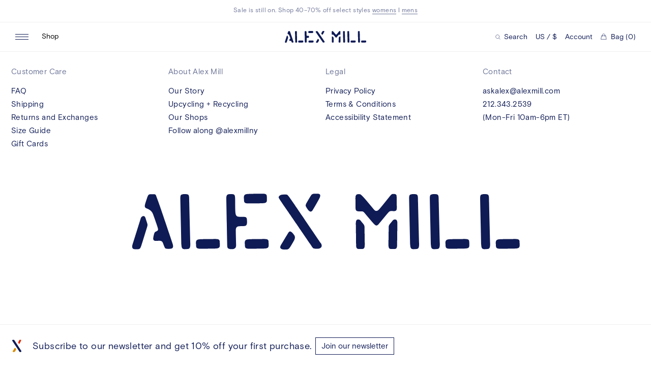

--- FILE ---
content_type: text/html; charset=utf-8
request_url: https://www.alexmill.com/blogs/manual/my-uniform-bffs-work-wives-claire-mazur-and-erica-cerulo
body_size: 29306
content:
<!doctype html>
<!--[if IE 9]> <html class="ie9 no-js supports-no-cookies" lang="en"> <![endif]-->
<!--[if (gt IE 9)|!(IE)]><!--> <html class="no-js supports-no-cookies" lang="en"> <!--<![endif]-->
<head>
  <meta charset="utf-8">
  <meta http-equiv="X-UA-Compatible" content="IE=edge">
  <meta name="viewport" content="width=device-width,initial-scale=1">
  <meta name="theme-color" content="">
  <link rel="canonical" href="https://www.alexmill.com/blogs/manual/my-uniform-bffs-work-wives-claire-mazur-and-erica-cerulo">
  <link rel="preconnect" href="//cdn.shopify.com">
  

  <title>My Uniform: BFFs + Work Wives Claire Mazur And Erica Cerulo &ndash; Alex Mill</title>
  


<meta property="og:site_name" content="Alex Mill">
<meta property="og:url" content="https://www.alexmill.com/blogs/manual/my-uniform-bffs-work-wives-claire-mazur-and-erica-cerulo">
<meta property="og:title" content="My Uniform: BFFs + Work Wives Claire Mazur And Erica Cerulo">
<meta property="og:type" content="website">
<meta property="og:description" content="A well-crafted assortment of classic essentials - the woven shirt, the khaki pant, and slub tee.  Women's and men's clothing exclusively at AlexMill.com—founded by Alex Drexler and Somsack Sikhounmuong.">

  <meta name="twitter:site" content="@alexmillny">

<meta name="twitter:card" content="summary_large_image">
<meta name="twitter:title" content="My Uniform: BFFs + Work Wives Claire Mazur And Erica Cerulo">
<meta name="twitter:description" content="A well-crafted assortment of classic essentials - the woven shirt, the khaki pant, and slub tee.  Women's and men's clothing exclusively at AlexMill.com—founded by Alex Drexler and Somsack Sikhounmuong.">

  <link rel="preconnect" href="https://cdn.fonts.net">
<link href="https://cdn.fonts.net/kit/e631c27b-e311-4d45-860f-04c182137fd4/e631c27b-e311-4d45-860f-04c182137fd4.css" rel="stylesheet" />

  <link rel="apple-touch-icon" sizes="180x180" href="//www.alexmill.com/cdn/shop/t/131/assets/apple-touch-icon.png?v=106308326515129129511749128672">
<link rel="icon" type="image/png" sizes="32x32" href="//www.alexmill.com/cdn/shop/t/131/assets/favicon-32x32.png?v=87905356503274462871749128672">
<link rel="icon" type="image/png" sizes="16x16" href="//www.alexmill.com/cdn/shop/t/131/assets/favicon-16x16.png?v=138941827864034571761749128672">
<link rel="manifest" href="//www.alexmill.com/cdn/shop/t/131/assets/site.webmanifest?v=43699047332442883091749128672">
<link rel="mask-icon" href="//www.alexmill.com/cdn/shop/t/131/assets/safari-pinned-tab.svg?v=45044170382742514151749128672" color="#397bcc">
<link rel="shortcut icon" href="//www.alexmill.com/cdn/shop/t/131/assets/favicon.ico?v=184456481687298614471749128672">
<meta name="msapplication-TileColor" content="#ffffff">
<meta name="msapplication-config" content="//www.alexmill.com/cdn/shop/t/131/assets/browserconfig.xml?v=64517364007823985351749128672">
<meta name="theme-color" content="#ffffff">

  
  <meta name="theme-color" content="#ffffff">

  <link rel="preload" href="//www.alexmill.com/cdn/shop/t/131/assets/lineto-circular-book.woff2" as="font" type="font/woff2" crossOrigin="anonymous" />
  <link rel="preload" href="//www.alexmill.com/cdn/shop/t/131/assets/PitchSansWeb-Medium.woff2" as="font" type="font/woff2" crossOrigin="anonymous" />
  <link rel="apple-touch-icon" sizes="180x180" href="//www.alexmill.com/cdn/shop/t/131/assets/apple-touch-icon.png?v=106308326515129129511749128672">
  <link rel="icon" type="image/png" sizes="512x512" href="//www.alexmill.com/cdn/shop/t/131/assets/android-chrome-512x512.png?v=50687767519391891321749128672">
  <link rel="icon" type="image/png" sizes="192x192" href="//www.alexmill.com/cdn/shop/t/131/assets/android-chrome-192x192.png?v=102322446614508913451749128672">
  <link rel="icon" type="image/png" sizes="32x32" href="//www.alexmill.com/cdn/shop/t/131/assets/favicon-32x32.png?v=87905356503274462871749128672">
  <link rel="icon" type="image/png" sizes="16x16" href="//www.alexmill.com/cdn/shop/t/131/assets/favicon-16x16.png?v=138941827864034571761749128672">
  <link rel="icon" type="image/x-icon" href="//www.alexmill.com/cdn/shop/t/131/assets/favicon.ico?v=184456481687298614471749128672" >
  <link rel="shortcut icon" type="image/png" href="//www.alexmill.com/cdn/shop/t/131/assets/mstile-150x150.png?v=55055071971175088411749128672">
  <meta name="msapplication-config" content="//www.alexmill.com/cdn/shop/t/131/assets/browserconfig.xml?v=64517364007823985351749128672">
  <link rel="mask-icon" href="//www.alexmill.com/cdn/shop/t/131/assets/safari-pinned-tab.svg?v=45044170382742514151749128672" color="#000000">

  <link rel="manifest" href="//www.alexmill.com/cdn/shop/t/131/assets/site.webmanifest?v=43699047332442883091749128672">

  <style data-shopify>
:root {
  --color-bg: #fff;
  --color-black-15: #00000026;
  --color-black: #000;
  --color-blue: #1203B0;
  --color-blue-dark: #0E028D;
  --color-border-light: #d9d9d9;
  --color-border: #efefef;
  --color-focus: #005fcc;
  --color-gray: #EFEFEF;
  --color-input: #D9D9D9;
  --color-navy-20: #0f1b5520;
  --color-navy-61: #0f1b559c;
  --color-navy-light: #6d7497;
  --color-navy: #0F1B55;
  --color-red-2: #AE0F00;
  --color-red-3: #740E02;
  --color-red: #e62600;
  --color-text-light: #0f1b559c;
  --color-text: #0f1b55;
  --color-white: #fff;
  --ease-in-quart: cubic-bezier(0.895, 0.030, 0.685, 0.220);
  --ease-out-quad: cubic-bezier(0.39, 0.575, 0.565, 1);
  --ease-out-quart: cubic-bezier(0.165, 0.84, 0.44, 1);
  --font-sans: 'BasisGrotesquePro', 'Helvetica', 'Arial', sans-serif;
}
</style>

  <link href="//www.alexmill.com/cdn/shop/t/131/assets/index.css?v=67959013911867854101768408203" rel="stylesheet" type="text/css" media="all" />
  <script src="https://tag.bounceexchange.com/3956/i.js" async></script>
  <script>window.performance && window.performance.mark && window.performance.mark('shopify.content_for_header.start');</script><meta name="google-site-verification" content="_dDnwyDj9xnVbjhoriUXWjhbTPEi71HayaU3hP14KlU">
<meta name="google-site-verification" content="n_z6Ji-knAWwtW_RAoOf8dbQFmamj9E5tgIuz1yZKD0">
<meta id="shopify-digital-wallet" name="shopify-digital-wallet" content="/2955521/digital_wallets/dialog">
<meta name="shopify-checkout-api-token" content="0ce79ea2476507fae37e0e492d283d97">
<meta id="in-context-paypal-metadata" data-shop-id="2955521" data-venmo-supported="true" data-environment="production" data-locale="en_US" data-paypal-v4="true" data-currency="USD">
<link rel="alternate" type="application/atom+xml" title="Feed" href="/blogs/manual.atom" />
<script async="async" src="/checkouts/internal/preloads.js?locale=en-US"></script>
<link rel="preconnect" href="https://shop.app" crossorigin="anonymous">
<script async="async" src="https://shop.app/checkouts/internal/preloads.js?locale=en-US&shop_id=2955521" crossorigin="anonymous"></script>
<script id="apple-pay-shop-capabilities" type="application/json">{"shopId":2955521,"countryCode":"US","currencyCode":"USD","merchantCapabilities":["supports3DS"],"merchantId":"gid:\/\/shopify\/Shop\/2955521","merchantName":"Alex Mill","requiredBillingContactFields":["postalAddress","email","phone"],"requiredShippingContactFields":["postalAddress","email","phone"],"shippingType":"shipping","supportedNetworks":["visa","masterCard","amex","discover","elo","jcb"],"total":{"type":"pending","label":"Alex Mill","amount":"1.00"},"shopifyPaymentsEnabled":true,"supportsSubscriptions":true}</script>
<script id="shopify-features" type="application/json">{"accessToken":"0ce79ea2476507fae37e0e492d283d97","betas":["rich-media-storefront-analytics"],"domain":"www.alexmill.com","predictiveSearch":true,"shopId":2955521,"locale":"en"}</script>
<script>var Shopify = Shopify || {};
Shopify.shop = "alex-mill.myshopify.com";
Shopify.locale = "en";
Shopify.currency = {"active":"USD","rate":"1.0"};
Shopify.country = "US";
Shopify.theme = {"name":"Alex Mill Production 2.0 [NEW THEME]","id":131299278907,"schema_name":"Alex Mill","schema_version":"2.0.0","theme_store_id":null,"role":"main"};
Shopify.theme.handle = "null";
Shopify.theme.style = {"id":null,"handle":null};
Shopify.cdnHost = "www.alexmill.com/cdn";
Shopify.routes = Shopify.routes || {};
Shopify.routes.root = "/";</script>
<script type="module">!function(o){(o.Shopify=o.Shopify||{}).modules=!0}(window);</script>
<script>!function(o){function n(){var o=[];function n(){o.push(Array.prototype.slice.apply(arguments))}return n.q=o,n}var t=o.Shopify=o.Shopify||{};t.loadFeatures=n(),t.autoloadFeatures=n()}(window);</script>
<script>
  window.ShopifyPay = window.ShopifyPay || {};
  window.ShopifyPay.apiHost = "shop.app\/pay";
  window.ShopifyPay.redirectState = null;
</script>
<script id="shop-js-analytics" type="application/json">{"pageType":"article"}</script>
<script defer="defer" async type="module" src="//www.alexmill.com/cdn/shopifycloud/shop-js/modules/v2/client.init-shop-cart-sync_IZsNAliE.en.esm.js"></script>
<script defer="defer" async type="module" src="//www.alexmill.com/cdn/shopifycloud/shop-js/modules/v2/chunk.common_0OUaOowp.esm.js"></script>
<script type="module">
  await import("//www.alexmill.com/cdn/shopifycloud/shop-js/modules/v2/client.init-shop-cart-sync_IZsNAliE.en.esm.js");
await import("//www.alexmill.com/cdn/shopifycloud/shop-js/modules/v2/chunk.common_0OUaOowp.esm.js");

  window.Shopify.SignInWithShop?.initShopCartSync?.({"fedCMEnabled":true,"windoidEnabled":true});

</script>
<script>
  window.Shopify = window.Shopify || {};
  if (!window.Shopify.featureAssets) window.Shopify.featureAssets = {};
  window.Shopify.featureAssets['shop-js'] = {"shop-cart-sync":["modules/v2/client.shop-cart-sync_DLOhI_0X.en.esm.js","modules/v2/chunk.common_0OUaOowp.esm.js"],"init-fed-cm":["modules/v2/client.init-fed-cm_C6YtU0w6.en.esm.js","modules/v2/chunk.common_0OUaOowp.esm.js"],"shop-button":["modules/v2/client.shop-button_BCMx7GTG.en.esm.js","modules/v2/chunk.common_0OUaOowp.esm.js"],"shop-cash-offers":["modules/v2/client.shop-cash-offers_BT26qb5j.en.esm.js","modules/v2/chunk.common_0OUaOowp.esm.js","modules/v2/chunk.modal_CGo_dVj3.esm.js"],"init-windoid":["modules/v2/client.init-windoid_B9PkRMql.en.esm.js","modules/v2/chunk.common_0OUaOowp.esm.js"],"init-shop-email-lookup-coordinator":["modules/v2/client.init-shop-email-lookup-coordinator_DZkqjsbU.en.esm.js","modules/v2/chunk.common_0OUaOowp.esm.js"],"shop-toast-manager":["modules/v2/client.shop-toast-manager_Di2EnuM7.en.esm.js","modules/v2/chunk.common_0OUaOowp.esm.js"],"shop-login-button":["modules/v2/client.shop-login-button_BtqW_SIO.en.esm.js","modules/v2/chunk.common_0OUaOowp.esm.js","modules/v2/chunk.modal_CGo_dVj3.esm.js"],"avatar":["modules/v2/client.avatar_BTnouDA3.en.esm.js"],"pay-button":["modules/v2/client.pay-button_CWa-C9R1.en.esm.js","modules/v2/chunk.common_0OUaOowp.esm.js"],"init-shop-cart-sync":["modules/v2/client.init-shop-cart-sync_IZsNAliE.en.esm.js","modules/v2/chunk.common_0OUaOowp.esm.js"],"init-customer-accounts":["modules/v2/client.init-customer-accounts_DenGwJTU.en.esm.js","modules/v2/client.shop-login-button_BtqW_SIO.en.esm.js","modules/v2/chunk.common_0OUaOowp.esm.js","modules/v2/chunk.modal_CGo_dVj3.esm.js"],"init-shop-for-new-customer-accounts":["modules/v2/client.init-shop-for-new-customer-accounts_JdHXxpS9.en.esm.js","modules/v2/client.shop-login-button_BtqW_SIO.en.esm.js","modules/v2/chunk.common_0OUaOowp.esm.js","modules/v2/chunk.modal_CGo_dVj3.esm.js"],"init-customer-accounts-sign-up":["modules/v2/client.init-customer-accounts-sign-up_D6__K_p8.en.esm.js","modules/v2/client.shop-login-button_BtqW_SIO.en.esm.js","modules/v2/chunk.common_0OUaOowp.esm.js","modules/v2/chunk.modal_CGo_dVj3.esm.js"],"checkout-modal":["modules/v2/client.checkout-modal_C_ZQDY6s.en.esm.js","modules/v2/chunk.common_0OUaOowp.esm.js","modules/v2/chunk.modal_CGo_dVj3.esm.js"],"shop-follow-button":["modules/v2/client.shop-follow-button_XetIsj8l.en.esm.js","modules/v2/chunk.common_0OUaOowp.esm.js","modules/v2/chunk.modal_CGo_dVj3.esm.js"],"lead-capture":["modules/v2/client.lead-capture_DvA72MRN.en.esm.js","modules/v2/chunk.common_0OUaOowp.esm.js","modules/v2/chunk.modal_CGo_dVj3.esm.js"],"shop-login":["modules/v2/client.shop-login_ClXNxyh6.en.esm.js","modules/v2/chunk.common_0OUaOowp.esm.js","modules/v2/chunk.modal_CGo_dVj3.esm.js"],"payment-terms":["modules/v2/client.payment-terms_CNlwjfZz.en.esm.js","modules/v2/chunk.common_0OUaOowp.esm.js","modules/v2/chunk.modal_CGo_dVj3.esm.js"]};
</script>
<script>(function() {
  var isLoaded = false;
  function asyncLoad() {
    if (isLoaded) return;
    isLoaded = true;
    var urls = ["https:\/\/crossborder-integration.global-e.com\/resources\/js\/app?shop=alex-mill.myshopify.com","\/\/cdn.shopify.com\/proxy\/973b3481de347fc1c036f6db92fcaae900ce72f83f6ecdd3380cba42eeed790a\/web.global-e.com\/merchant\/storefrontattributes?merchantid=60000081\u0026shop=alex-mill.myshopify.com\u0026sp-cache-control=cHVibGljLCBtYXgtYWdlPTkwMA","https:\/\/ecom-app.rakutenadvertising.io\/rakuten_advertising.js?shop=alex-mill.myshopify.com","https:\/\/tag.rmp.rakuten.com\/119250.ct.js?shop=alex-mill.myshopify.com","https:\/\/tools.luckyorange.com\/core\/lo.js?site-id=db27ccba\u0026shop=alex-mill.myshopify.com","https:\/\/cax.channel.io\/shopify\/plugins\/0ace398e-190b-41f9-9f45-083719d438e4.js?shop=alex-mill.myshopify.com","https:\/\/app.octaneai.com\/0wmzcm0jgdy17cvo\/shopify.js?x=2dckUlO56MPN8CjV\u0026shop=alex-mill.myshopify.com","\/\/backinstock.useamp.com\/widget\/5412_1767153381.js?category=bis\u0026v=6\u0026shop=alex-mill.myshopify.com"];
    for (var i = 0; i < urls.length; i++) {
      var s = document.createElement('script');
      s.type = 'text/javascript';
      s.async = true;
      s.src = urls[i];
      var x = document.getElementsByTagName('script')[0];
      x.parentNode.insertBefore(s, x);
    }
  };
  if(window.attachEvent) {
    window.attachEvent('onload', asyncLoad);
  } else {
    window.addEventListener('load', asyncLoad, false);
  }
})();</script>
<script id="__st">var __st={"a":2955521,"offset":-18000,"reqid":"aab9145c-d888-4c5b-95e1-8b8a48688fd4-1768419256","pageurl":"www.alexmill.com\/blogs\/manual\/my-uniform-bffs-work-wives-claire-mazur-and-erica-cerulo","s":"articles-388236836923","u":"e9e5c08d6f5e","p":"article","rtyp":"article","rid":388236836923};</script>
<script>window.ShopifyPaypalV4VisibilityTracking = true;</script>
<script id="captcha-bootstrap">!function(){'use strict';const t='contact',e='account',n='new_comment',o=[[t,t],['blogs',n],['comments',n],[t,'customer']],c=[[e,'customer_login'],[e,'guest_login'],[e,'recover_customer_password'],[e,'create_customer']],r=t=>t.map((([t,e])=>`form[action*='/${t}']:not([data-nocaptcha='true']) input[name='form_type'][value='${e}']`)).join(','),a=t=>()=>t?[...document.querySelectorAll(t)].map((t=>t.form)):[];function s(){const t=[...o],e=r(t);return a(e)}const i='password',u='form_key',d=['recaptcha-v3-token','g-recaptcha-response','h-captcha-response',i],f=()=>{try{return window.sessionStorage}catch{return}},m='__shopify_v',_=t=>t.elements[u];function p(t,e,n=!1){try{const o=window.sessionStorage,c=JSON.parse(o.getItem(e)),{data:r}=function(t){const{data:e,action:n}=t;return t[m]||n?{data:e,action:n}:{data:t,action:n}}(c);for(const[e,n]of Object.entries(r))t.elements[e]&&(t.elements[e].value=n);n&&o.removeItem(e)}catch(o){console.error('form repopulation failed',{error:o})}}const l='form_type',E='cptcha';function T(t){t.dataset[E]=!0}const w=window,h=w.document,L='Shopify',v='ce_forms',y='captcha';let A=!1;((t,e)=>{const n=(g='f06e6c50-85a8-45c8-87d0-21a2b65856fe',I='https://cdn.shopify.com/shopifycloud/storefront-forms-hcaptcha/ce_storefront_forms_captcha_hcaptcha.v1.5.2.iife.js',D={infoText:'Protected by hCaptcha',privacyText:'Privacy',termsText:'Terms'},(t,e,n)=>{const o=w[L][v],c=o.bindForm;if(c)return c(t,g,e,D).then(n);var r;o.q.push([[t,g,e,D],n]),r=I,A||(h.body.append(Object.assign(h.createElement('script'),{id:'captcha-provider',async:!0,src:r})),A=!0)});var g,I,D;w[L]=w[L]||{},w[L][v]=w[L][v]||{},w[L][v].q=[],w[L][y]=w[L][y]||{},w[L][y].protect=function(t,e){n(t,void 0,e),T(t)},Object.freeze(w[L][y]),function(t,e,n,w,h,L){const[v,y,A,g]=function(t,e,n){const i=e?o:[],u=t?c:[],d=[...i,...u],f=r(d),m=r(i),_=r(d.filter((([t,e])=>n.includes(e))));return[a(f),a(m),a(_),s()]}(w,h,L),I=t=>{const e=t.target;return e instanceof HTMLFormElement?e:e&&e.form},D=t=>v().includes(t);t.addEventListener('submit',(t=>{const e=I(t);if(!e)return;const n=D(e)&&!e.dataset.hcaptchaBound&&!e.dataset.recaptchaBound,o=_(e),c=g().includes(e)&&(!o||!o.value);(n||c)&&t.preventDefault(),c&&!n&&(function(t){try{if(!f())return;!function(t){const e=f();if(!e)return;const n=_(t);if(!n)return;const o=n.value;o&&e.removeItem(o)}(t);const e=Array.from(Array(32),(()=>Math.random().toString(36)[2])).join('');!function(t,e){_(t)||t.append(Object.assign(document.createElement('input'),{type:'hidden',name:u})),t.elements[u].value=e}(t,e),function(t,e){const n=f();if(!n)return;const o=[...t.querySelectorAll(`input[type='${i}']`)].map((({name:t})=>t)),c=[...d,...o],r={};for(const[a,s]of new FormData(t).entries())c.includes(a)||(r[a]=s);n.setItem(e,JSON.stringify({[m]:1,action:t.action,data:r}))}(t,e)}catch(e){console.error('failed to persist form',e)}}(e),e.submit())}));const S=(t,e)=>{t&&!t.dataset[E]&&(n(t,e.some((e=>e===t))),T(t))};for(const o of['focusin','change'])t.addEventListener(o,(t=>{const e=I(t);D(e)&&S(e,y())}));const B=e.get('form_key'),M=e.get(l),P=B&&M;t.addEventListener('DOMContentLoaded',(()=>{const t=y();if(P)for(const e of t)e.elements[l].value===M&&p(e,B);[...new Set([...A(),...v().filter((t=>'true'===t.dataset.shopifyCaptcha))])].forEach((e=>S(e,t)))}))}(h,new URLSearchParams(w.location.search),n,t,e,['guest_login'])})(!0,!0)}();</script>
<script integrity="sha256-4kQ18oKyAcykRKYeNunJcIwy7WH5gtpwJnB7kiuLZ1E=" data-source-attribution="shopify.loadfeatures" defer="defer" src="//www.alexmill.com/cdn/shopifycloud/storefront/assets/storefront/load_feature-a0a9edcb.js" crossorigin="anonymous"></script>
<script crossorigin="anonymous" defer="defer" src="//www.alexmill.com/cdn/shopifycloud/storefront/assets/shopify_pay/storefront-65b4c6d7.js?v=20250812"></script>
<script data-source-attribution="shopify.dynamic_checkout.dynamic.init">var Shopify=Shopify||{};Shopify.PaymentButton=Shopify.PaymentButton||{isStorefrontPortableWallets:!0,init:function(){window.Shopify.PaymentButton.init=function(){};var t=document.createElement("script");t.src="https://www.alexmill.com/cdn/shopifycloud/portable-wallets/latest/portable-wallets.en.js",t.type="module",document.head.appendChild(t)}};
</script>
<script data-source-attribution="shopify.dynamic_checkout.buyer_consent">
  function portableWalletsHideBuyerConsent(e){var t=document.getElementById("shopify-buyer-consent"),n=document.getElementById("shopify-subscription-policy-button");t&&n&&(t.classList.add("hidden"),t.setAttribute("aria-hidden","true"),n.removeEventListener("click",e))}function portableWalletsShowBuyerConsent(e){var t=document.getElementById("shopify-buyer-consent"),n=document.getElementById("shopify-subscription-policy-button");t&&n&&(t.classList.remove("hidden"),t.removeAttribute("aria-hidden"),n.addEventListener("click",e))}window.Shopify?.PaymentButton&&(window.Shopify.PaymentButton.hideBuyerConsent=portableWalletsHideBuyerConsent,window.Shopify.PaymentButton.showBuyerConsent=portableWalletsShowBuyerConsent);
</script>
<script data-source-attribution="shopify.dynamic_checkout.cart.bootstrap">document.addEventListener("DOMContentLoaded",(function(){function t(){return document.querySelector("shopify-accelerated-checkout-cart, shopify-accelerated-checkout")}if(t())Shopify.PaymentButton.init();else{new MutationObserver((function(e,n){t()&&(Shopify.PaymentButton.init(),n.disconnect())})).observe(document.body,{childList:!0,subtree:!0})}}));
</script>
<link id="shopify-accelerated-checkout-styles" rel="stylesheet" media="screen" href="https://www.alexmill.com/cdn/shopifycloud/portable-wallets/latest/accelerated-checkout-backwards-compat.css" crossorigin="anonymous">
<style id="shopify-accelerated-checkout-cart">
        #shopify-buyer-consent {
  margin-top: 1em;
  display: inline-block;
  width: 100%;
}

#shopify-buyer-consent.hidden {
  display: none;
}

#shopify-subscription-policy-button {
  background: none;
  border: none;
  padding: 0;
  text-decoration: underline;
  font-size: inherit;
  cursor: pointer;
}

#shopify-subscription-policy-button::before {
  box-shadow: none;
}

      </style>

<script>window.performance && window.performance.mark && window.performance.mark('shopify.content_for_header.end');</script>

  
  <!-- Google Tag Manager -->
  <script>(function(w,d,s,l,i){w[l]=w[l]||[];w[l].push({'gtm.start':
  new Date().getTime(),event:'gtm.js'});var f=d.getElementsByTagName(s)[0],
  j=d.createElement(s),dl=l!='dataLayer'?'&l='+l:'';j.async=true;j.src=
  'https://www.googletagmanager.com/gtm.js?id='+i+dl;f.parentNode.insertBefore(j,f);
  })(window,document,'script','dataLayer','GTM-MBQ6N6F');</script>
  <!-- End Google Tag Manager -->
  <script>
  
  </script>
  
  
  <script src="https://www.googleoptimize.com/optimize.js?id=OPT-WC5JRNW"></script>
  
  <!-- CookiePro Cookies Consent Notice start for www.alexmill.com -->

<script src="https://cookie-cdn.cookiepro.com/scripttemplates/otSDKStub.js" type="text/javascript" charset="UTF-8" data-domain-script="b8817a44-5b97-4d0a-ba73-05d311321832"></script>
<script type="text/javascript">
function OptanonWrapper() { }
</script>
<!-- CookiePro Cookies Consent Notice end for www.alexmill.com -->
<script>
document.documentElement.classList.add('exp--sticky-mobile-add');
document.documentElement.classList.add('exp--cart-mobile');
</script>
<script>
document.documentElement.classList.add('exp--sticky-promo');
document.documentElement.classList.add('exp--free-tote');
</script>
<style>
.cart-drawer-v2__totals__view-bag { display: none; }

@media screen and (min-width: 1024px) {
#chat-button {
  margin-right: 6px;
}
}
</style>

<style>
/* HOTFIX global-e */
.pdp__options__info.pdp__options__info {
  display: block !important;
}
</style>
<style>
/* HOTFIX quick add on get the look */
@media screen and (max-width: 1023px) {
.get-the-look-tile-drawer__slide.get-the-look-tile-drawer__slide.get-the-look-tile-drawer__slide 
.list__product__mobile-add { display: block; }
}
</style>
<!-- BEGIN app block: shopify://apps/klaviyo-email-marketing-sms/blocks/klaviyo-onsite-embed/2632fe16-c075-4321-a88b-50b567f42507 -->












  <script async src="https://static.klaviyo.com/onsite/js/QdMgSV/klaviyo.js?company_id=QdMgSV"></script>
  <script>!function(){if(!window.klaviyo){window._klOnsite=window._klOnsite||[];try{window.klaviyo=new Proxy({},{get:function(n,i){return"push"===i?function(){var n;(n=window._klOnsite).push.apply(n,arguments)}:function(){for(var n=arguments.length,o=new Array(n),w=0;w<n;w++)o[w]=arguments[w];var t="function"==typeof o[o.length-1]?o.pop():void 0,e=new Promise((function(n){window._klOnsite.push([i].concat(o,[function(i){t&&t(i),n(i)}]))}));return e}}})}catch(n){window.klaviyo=window.klaviyo||[],window.klaviyo.push=function(){var n;(n=window._klOnsite).push.apply(n,arguments)}}}}();</script>

  




  <script>
    window.klaviyoReviewsProductDesignMode = false
  </script>







<!-- END app block --><!-- BEGIN app block: shopify://apps/black-crow-ai-that-delivers/blocks/blackcrow_ai_script/3e73f597-cb71-47a1-8a06-0c931482ecd2 -->

<script type="text/javascript" async src="https://shopify-init.blackcrow.ai/js/core/alex-mill.js?shop=alex-mill.myshopify.com&tagSrc=ShopifyThemeAppExtension"></script>


<!-- END app block --><meta property="og:image" content="https://cdn.shopify.com/s/files/1/0295/5521/articles/TheManual-C_E-hero_e3f1e93f-3af8-4473-9ae5-9ed9143804ba.jpg?v=1592582228" />
<meta property="og:image:secure_url" content="https://cdn.shopify.com/s/files/1/0295/5521/articles/TheManual-C_E-hero_e3f1e93f-3af8-4473-9ae5-9ed9143804ba.jpg?v=1592582228" />
<meta property="og:image:width" content="1600" />
<meta property="og:image:height" content="1668" />
<meta property="og:image:alt" content="My Uniform: BFFs + Work Wives Claire Mazur And Erica Cerulo" />
<link href="https://monorail-edge.shopifysvc.com" rel="dns-prefetch">
<script>(function(){if ("sendBeacon" in navigator && "performance" in window) {try {var session_token_from_headers = performance.getEntriesByType('navigation')[0].serverTiming.find(x => x.name == '_s').description;} catch {var session_token_from_headers = undefined;}var session_cookie_matches = document.cookie.match(/_shopify_s=([^;]*)/);var session_token_from_cookie = session_cookie_matches && session_cookie_matches.length === 2 ? session_cookie_matches[1] : "";var session_token = session_token_from_headers || session_token_from_cookie || "";function handle_abandonment_event(e) {var entries = performance.getEntries().filter(function(entry) {return /monorail-edge.shopifysvc.com/.test(entry.name);});if (!window.abandonment_tracked && entries.length === 0) {window.abandonment_tracked = true;var currentMs = Date.now();var navigation_start = performance.timing.navigationStart;var payload = {shop_id: 2955521,url: window.location.href,navigation_start,duration: currentMs - navigation_start,session_token,page_type: "article"};window.navigator.sendBeacon("https://monorail-edge.shopifysvc.com/v1/produce", JSON.stringify({schema_id: "online_store_buyer_site_abandonment/1.1",payload: payload,metadata: {event_created_at_ms: currentMs,event_sent_at_ms: currentMs}}));}}window.addEventListener('pagehide', handle_abandonment_event);}}());</script>
<script id="web-pixels-manager-setup">(function e(e,d,r,n,o){if(void 0===o&&(o={}),!Boolean(null===(a=null===(i=window.Shopify)||void 0===i?void 0:i.analytics)||void 0===a?void 0:a.replayQueue)){var i,a;window.Shopify=window.Shopify||{};var t=window.Shopify;t.analytics=t.analytics||{};var s=t.analytics;s.replayQueue=[],s.publish=function(e,d,r){return s.replayQueue.push([e,d,r]),!0};try{self.performance.mark("wpm:start")}catch(e){}var l=function(){var e={modern:/Edge?\/(1{2}[4-9]|1[2-9]\d|[2-9]\d{2}|\d{4,})\.\d+(\.\d+|)|Firefox\/(1{2}[4-9]|1[2-9]\d|[2-9]\d{2}|\d{4,})\.\d+(\.\d+|)|Chrom(ium|e)\/(9{2}|\d{3,})\.\d+(\.\d+|)|(Maci|X1{2}).+ Version\/(15\.\d+|(1[6-9]|[2-9]\d|\d{3,})\.\d+)([,.]\d+|)( \(\w+\)|)( Mobile\/\w+|) Safari\/|Chrome.+OPR\/(9{2}|\d{3,})\.\d+\.\d+|(CPU[ +]OS|iPhone[ +]OS|CPU[ +]iPhone|CPU IPhone OS|CPU iPad OS)[ +]+(15[._]\d+|(1[6-9]|[2-9]\d|\d{3,})[._]\d+)([._]\d+|)|Android:?[ /-](13[3-9]|1[4-9]\d|[2-9]\d{2}|\d{4,})(\.\d+|)(\.\d+|)|Android.+Firefox\/(13[5-9]|1[4-9]\d|[2-9]\d{2}|\d{4,})\.\d+(\.\d+|)|Android.+Chrom(ium|e)\/(13[3-9]|1[4-9]\d|[2-9]\d{2}|\d{4,})\.\d+(\.\d+|)|SamsungBrowser\/([2-9]\d|\d{3,})\.\d+/,legacy:/Edge?\/(1[6-9]|[2-9]\d|\d{3,})\.\d+(\.\d+|)|Firefox\/(5[4-9]|[6-9]\d|\d{3,})\.\d+(\.\d+|)|Chrom(ium|e)\/(5[1-9]|[6-9]\d|\d{3,})\.\d+(\.\d+|)([\d.]+$|.*Safari\/(?![\d.]+ Edge\/[\d.]+$))|(Maci|X1{2}).+ Version\/(10\.\d+|(1[1-9]|[2-9]\d|\d{3,})\.\d+)([,.]\d+|)( \(\w+\)|)( Mobile\/\w+|) Safari\/|Chrome.+OPR\/(3[89]|[4-9]\d|\d{3,})\.\d+\.\d+|(CPU[ +]OS|iPhone[ +]OS|CPU[ +]iPhone|CPU IPhone OS|CPU iPad OS)[ +]+(10[._]\d+|(1[1-9]|[2-9]\d|\d{3,})[._]\d+)([._]\d+|)|Android:?[ /-](13[3-9]|1[4-9]\d|[2-9]\d{2}|\d{4,})(\.\d+|)(\.\d+|)|Mobile Safari.+OPR\/([89]\d|\d{3,})\.\d+\.\d+|Android.+Firefox\/(13[5-9]|1[4-9]\d|[2-9]\d{2}|\d{4,})\.\d+(\.\d+|)|Android.+Chrom(ium|e)\/(13[3-9]|1[4-9]\d|[2-9]\d{2}|\d{4,})\.\d+(\.\d+|)|Android.+(UC? ?Browser|UCWEB|U3)[ /]?(15\.([5-9]|\d{2,})|(1[6-9]|[2-9]\d|\d{3,})\.\d+)\.\d+|SamsungBrowser\/(5\.\d+|([6-9]|\d{2,})\.\d+)|Android.+MQ{2}Browser\/(14(\.(9|\d{2,})|)|(1[5-9]|[2-9]\d|\d{3,})(\.\d+|))(\.\d+|)|K[Aa][Ii]OS\/(3\.\d+|([4-9]|\d{2,})\.\d+)(\.\d+|)/},d=e.modern,r=e.legacy,n=navigator.userAgent;return n.match(d)?"modern":n.match(r)?"legacy":"unknown"}(),u="modern"===l?"modern":"legacy",c=(null!=n?n:{modern:"",legacy:""})[u],f=function(e){return[e.baseUrl,"/wpm","/b",e.hashVersion,"modern"===e.buildTarget?"m":"l",".js"].join("")}({baseUrl:d,hashVersion:r,buildTarget:u}),m=function(e){var d=e.version,r=e.bundleTarget,n=e.surface,o=e.pageUrl,i=e.monorailEndpoint;return{emit:function(e){var a=e.status,t=e.errorMsg,s=(new Date).getTime(),l=JSON.stringify({metadata:{event_sent_at_ms:s},events:[{schema_id:"web_pixels_manager_load/3.1",payload:{version:d,bundle_target:r,page_url:o,status:a,surface:n,error_msg:t},metadata:{event_created_at_ms:s}}]});if(!i)return console&&console.warn&&console.warn("[Web Pixels Manager] No Monorail endpoint provided, skipping logging."),!1;try{return self.navigator.sendBeacon.bind(self.navigator)(i,l)}catch(e){}var u=new XMLHttpRequest;try{return u.open("POST",i,!0),u.setRequestHeader("Content-Type","text/plain"),u.send(l),!0}catch(e){return console&&console.warn&&console.warn("[Web Pixels Manager] Got an unhandled error while logging to Monorail."),!1}}}}({version:r,bundleTarget:l,surface:e.surface,pageUrl:self.location.href,monorailEndpoint:e.monorailEndpoint});try{o.browserTarget=l,function(e){var d=e.src,r=e.async,n=void 0===r||r,o=e.onload,i=e.onerror,a=e.sri,t=e.scriptDataAttributes,s=void 0===t?{}:t,l=document.createElement("script"),u=document.querySelector("head"),c=document.querySelector("body");if(l.async=n,l.src=d,a&&(l.integrity=a,l.crossOrigin="anonymous"),s)for(var f in s)if(Object.prototype.hasOwnProperty.call(s,f))try{l.dataset[f]=s[f]}catch(e){}if(o&&l.addEventListener("load",o),i&&l.addEventListener("error",i),u)u.appendChild(l);else{if(!c)throw new Error("Did not find a head or body element to append the script");c.appendChild(l)}}({src:f,async:!0,onload:function(){if(!function(){var e,d;return Boolean(null===(d=null===(e=window.Shopify)||void 0===e?void 0:e.analytics)||void 0===d?void 0:d.initialized)}()){var d=window.webPixelsManager.init(e)||void 0;if(d){var r=window.Shopify.analytics;r.replayQueue.forEach((function(e){var r=e[0],n=e[1],o=e[2];d.publishCustomEvent(r,n,o)})),r.replayQueue=[],r.publish=d.publishCustomEvent,r.visitor=d.visitor,r.initialized=!0}}},onerror:function(){return m.emit({status:"failed",errorMsg:"".concat(f," has failed to load")})},sri:function(e){var d=/^sha384-[A-Za-z0-9+/=]+$/;return"string"==typeof e&&d.test(e)}(c)?c:"",scriptDataAttributes:o}),m.emit({status:"loading"})}catch(e){m.emit({status:"failed",errorMsg:(null==e?void 0:e.message)||"Unknown error"})}}})({shopId: 2955521,storefrontBaseUrl: "https://www.alexmill.com",extensionsBaseUrl: "https://extensions.shopifycdn.com/cdn/shopifycloud/web-pixels-manager",monorailEndpoint: "https://monorail-edge.shopifysvc.com/unstable/produce_batch",surface: "storefront-renderer",enabledBetaFlags: ["2dca8a86","a0d5f9d2"],webPixelsConfigList: [{"id":"929595451","configuration":"{\"accountID\":\"QdMgSV\",\"webPixelConfig\":\"eyJlbmFibGVBZGRlZFRvQ2FydEV2ZW50cyI6IHRydWV9\"}","eventPayloadVersion":"v1","runtimeContext":"STRICT","scriptVersion":"524f6c1ee37bacdca7657a665bdca589","type":"APP","apiClientId":123074,"privacyPurposes":["ANALYTICS","MARKETING"],"dataSharingAdjustments":{"protectedCustomerApprovalScopes":["read_customer_address","read_customer_email","read_customer_name","read_customer_personal_data","read_customer_phone"]}},{"id":"392003643","configuration":"{\"siteId\":\"db27ccba\",\"environment\":\"production\",\"isPlusUser\":\"true\"}","eventPayloadVersion":"v1","runtimeContext":"STRICT","scriptVersion":"d38a2000dcd0eb072d7eed6a88122b6b","type":"APP","apiClientId":187969,"privacyPurposes":["ANALYTICS","MARKETING"],"capabilities":["advanced_dom_events"],"dataSharingAdjustments":{"protectedCustomerApprovalScopes":[]}},{"id":"272302139","configuration":"{\"config\":\"{\\\"google_tag_ids\\\":[\\\"G-VCZVLP6VKG\\\",\\\"GT-NNMKBTKK\\\"],\\\"target_country\\\":\\\"US\\\",\\\"gtag_events\\\":[{\\\"type\\\":\\\"search\\\",\\\"action_label\\\":\\\"G-VCZVLP6VKG\\\"},{\\\"type\\\":\\\"begin_checkout\\\",\\\"action_label\\\":\\\"G-VCZVLP6VKG\\\"},{\\\"type\\\":\\\"view_item\\\",\\\"action_label\\\":[\\\"G-VCZVLP6VKG\\\",\\\"MC-7QF55M05P8\\\"]},{\\\"type\\\":\\\"purchase\\\",\\\"action_label\\\":[\\\"G-VCZVLP6VKG\\\",\\\"MC-7QF55M05P8\\\"]},{\\\"type\\\":\\\"page_view\\\",\\\"action_label\\\":[\\\"G-VCZVLP6VKG\\\",\\\"MC-7QF55M05P8\\\"]},{\\\"type\\\":\\\"add_payment_info\\\",\\\"action_label\\\":\\\"G-VCZVLP6VKG\\\"},{\\\"type\\\":\\\"add_to_cart\\\",\\\"action_label\\\":\\\"G-VCZVLP6VKG\\\"}],\\\"enable_monitoring_mode\\\":false}\"}","eventPayloadVersion":"v1","runtimeContext":"OPEN","scriptVersion":"b2a88bafab3e21179ed38636efcd8a93","type":"APP","apiClientId":1780363,"privacyPurposes":[],"dataSharingAdjustments":{"protectedCustomerApprovalScopes":["read_customer_address","read_customer_email","read_customer_name","read_customer_personal_data","read_customer_phone"]}},{"id":"246153275","configuration":"{\"loggingEnabled\":\"false\", \"ranMid\":\"44255\", \"serverPixelEnabled\":\"true\"}","eventPayloadVersion":"v1","runtimeContext":"STRICT","scriptVersion":"67876d85c0116003a8f8eee2de1601f3","type":"APP","apiClientId":2531653,"privacyPurposes":["ANALYTICS"],"dataSharingAdjustments":{"protectedCustomerApprovalScopes":["read_customer_address","read_customer_personal_data"]}},{"id":"216367163","configuration":"{\"pixelCode\":\"CN7RBFRC77UBGB37RR40\"}","eventPayloadVersion":"v1","runtimeContext":"STRICT","scriptVersion":"22e92c2ad45662f435e4801458fb78cc","type":"APP","apiClientId":4383523,"privacyPurposes":["ANALYTICS","MARKETING","SALE_OF_DATA"],"dataSharingAdjustments":{"protectedCustomerApprovalScopes":["read_customer_address","read_customer_email","read_customer_name","read_customer_personal_data","read_customer_phone"]}},{"id":"103514171","configuration":"{\"pixel_id\":\"1716297861864584\",\"pixel_type\":\"facebook_pixel\",\"metaapp_system_user_token\":\"-\"}","eventPayloadVersion":"v1","runtimeContext":"OPEN","scriptVersion":"ca16bc87fe92b6042fbaa3acc2fbdaa6","type":"APP","apiClientId":2329312,"privacyPurposes":["ANALYTICS","MARKETING","SALE_OF_DATA"],"dataSharingAdjustments":{"protectedCustomerApprovalScopes":["read_customer_address","read_customer_email","read_customer_name","read_customer_personal_data","read_customer_phone"]}},{"id":"101711931","configuration":"{\"octaneDomain\":\"https:\\\/\\\/app.octaneai.com\",\"botID\":\"0wmzcm0jgdy17cvo\"}","eventPayloadVersion":"v1","runtimeContext":"STRICT","scriptVersion":"f92ca4a76c55b3f762ad9c59eb7456bb","type":"APP","apiClientId":2012438,"privacyPurposes":["ANALYTICS","MARKETING","SALE_OF_DATA"],"dataSharingAdjustments":{"protectedCustomerApprovalScopes":["read_customer_personal_data"]}},{"id":"84115515","configuration":"{\"partnerId\": \"62550\", \"environment\": \"prod\", \"countryCode\": \"US\", \"logLevel\": \"debug\"}","eventPayloadVersion":"v1","runtimeContext":"STRICT","scriptVersion":"3add57fd2056b63da5cf857b4ed8b1f3","type":"APP","apiClientId":5829751,"privacyPurposes":["ANALYTICS","MARKETING","SALE_OF_DATA"],"dataSharingAdjustments":{"protectedCustomerApprovalScopes":[]}},{"id":"63963195","configuration":"{\"accountId\":\"Global-e\",\"merchantId\":\"60000081\",\"baseApiUrl\":\"https:\/\/checkout-service.global-e.com\/api\/v1\",\"siteId\":\"7ce243a1e1a2\",\"BorderfreeMetaCAPIEnabled\":\"False\",\"FT_IsLegacyAnalyticsSDKEnabled\":\"True\",\"FT_IsAnalyticsSDKEnabled\":\"False\",\"CDNUrl\":\"https:\/\/web.global-e.com\/\",\"BfGoogleAdsEnabled\":\"false\"}","eventPayloadVersion":"v1","runtimeContext":"STRICT","scriptVersion":"07f17466e0885c524b92de369a41e2cd","type":"APP","apiClientId":5806573,"privacyPurposes":["SALE_OF_DATA"],"dataSharingAdjustments":{"protectedCustomerApprovalScopes":["read_customer_address","read_customer_email","read_customer_name","read_customer_personal_data","read_customer_phone"]}},{"id":"61538363","configuration":"{ \"bundleName\": \"alex-mill\" }","eventPayloadVersion":"v1","runtimeContext":"STRICT","scriptVersion":"6d69af31d151d9c0dc4842dc2c8531ca","type":"APP","apiClientId":5106349,"privacyPurposes":["ANALYTICS","MARKETING","SALE_OF_DATA"],"dataSharingAdjustments":{"protectedCustomerApprovalScopes":["read_customer_address","read_customer_email","read_customer_name","read_customer_personal_data","read_customer_phone"]}},{"id":"26607675","eventPayloadVersion":"1","runtimeContext":"LAX","scriptVersion":"1","type":"CUSTOM","privacyPurposes":["ANALYTICS","MARKETING","SALE_OF_DATA"],"name":"CAKE Pixel"},{"id":"80412731","eventPayloadVersion":"1","runtimeContext":"LAX","scriptVersion":"1","type":"CUSTOM","privacyPurposes":["ANALYTICS","MARKETING","SALE_OF_DATA"],"name":"Bing"},{"id":"shopify-app-pixel","configuration":"{}","eventPayloadVersion":"v1","runtimeContext":"STRICT","scriptVersion":"0450","apiClientId":"shopify-pixel","type":"APP","privacyPurposes":["ANALYTICS","MARKETING"]},{"id":"shopify-custom-pixel","eventPayloadVersion":"v1","runtimeContext":"LAX","scriptVersion":"0450","apiClientId":"shopify-pixel","type":"CUSTOM","privacyPurposes":["ANALYTICS","MARKETING"]}],isMerchantRequest: false,initData: {"shop":{"name":"Alex Mill","paymentSettings":{"currencyCode":"USD"},"myshopifyDomain":"alex-mill.myshopify.com","countryCode":"US","storefrontUrl":"https:\/\/www.alexmill.com"},"customer":null,"cart":null,"checkout":null,"productVariants":[],"purchasingCompany":null},},"https://www.alexmill.com/cdn","7cecd0b6w90c54c6cpe92089d5m57a67346",{"modern":"","legacy":""},{"shopId":"2955521","storefrontBaseUrl":"https:\/\/www.alexmill.com","extensionBaseUrl":"https:\/\/extensions.shopifycdn.com\/cdn\/shopifycloud\/web-pixels-manager","surface":"storefront-renderer","enabledBetaFlags":"[\"2dca8a86\", \"a0d5f9d2\"]","isMerchantRequest":"false","hashVersion":"7cecd0b6w90c54c6cpe92089d5m57a67346","publish":"custom","events":"[[\"page_viewed\",{}]]"});</script><script>
  window.ShopifyAnalytics = window.ShopifyAnalytics || {};
  window.ShopifyAnalytics.meta = window.ShopifyAnalytics.meta || {};
  window.ShopifyAnalytics.meta.currency = 'USD';
  var meta = {"page":{"pageType":"article","resourceType":"article","resourceId":388236836923,"requestId":"aab9145c-d888-4c5b-95e1-8b8a48688fd4-1768419256"}};
  for (var attr in meta) {
    window.ShopifyAnalytics.meta[attr] = meta[attr];
  }
</script>
<script class="analytics">
  (function () {
    var customDocumentWrite = function(content) {
      var jquery = null;

      if (window.jQuery) {
        jquery = window.jQuery;
      } else if (window.Checkout && window.Checkout.$) {
        jquery = window.Checkout.$;
      }

      if (jquery) {
        jquery('body').append(content);
      }
    };

    var hasLoggedConversion = function(token) {
      if (token) {
        return document.cookie.indexOf('loggedConversion=' + token) !== -1;
      }
      return false;
    }

    var setCookieIfConversion = function(token) {
      if (token) {
        var twoMonthsFromNow = new Date(Date.now());
        twoMonthsFromNow.setMonth(twoMonthsFromNow.getMonth() + 2);

        document.cookie = 'loggedConversion=' + token + '; expires=' + twoMonthsFromNow;
      }
    }

    var trekkie = window.ShopifyAnalytics.lib = window.trekkie = window.trekkie || [];
    if (trekkie.integrations) {
      return;
    }
    trekkie.methods = [
      'identify',
      'page',
      'ready',
      'track',
      'trackForm',
      'trackLink'
    ];
    trekkie.factory = function(method) {
      return function() {
        var args = Array.prototype.slice.call(arguments);
        args.unshift(method);
        trekkie.push(args);
        return trekkie;
      };
    };
    for (var i = 0; i < trekkie.methods.length; i++) {
      var key = trekkie.methods[i];
      trekkie[key] = trekkie.factory(key);
    }
    trekkie.load = function(config) {
      trekkie.config = config || {};
      trekkie.config.initialDocumentCookie = document.cookie;
      var first = document.getElementsByTagName('script')[0];
      var script = document.createElement('script');
      script.type = 'text/javascript';
      script.onerror = function(e) {
        var scriptFallback = document.createElement('script');
        scriptFallback.type = 'text/javascript';
        scriptFallback.onerror = function(error) {
                var Monorail = {
      produce: function produce(monorailDomain, schemaId, payload) {
        var currentMs = new Date().getTime();
        var event = {
          schema_id: schemaId,
          payload: payload,
          metadata: {
            event_created_at_ms: currentMs,
            event_sent_at_ms: currentMs
          }
        };
        return Monorail.sendRequest("https://" + monorailDomain + "/v1/produce", JSON.stringify(event));
      },
      sendRequest: function sendRequest(endpointUrl, payload) {
        // Try the sendBeacon API
        if (window && window.navigator && typeof window.navigator.sendBeacon === 'function' && typeof window.Blob === 'function' && !Monorail.isIos12()) {
          var blobData = new window.Blob([payload], {
            type: 'text/plain'
          });

          if (window.navigator.sendBeacon(endpointUrl, blobData)) {
            return true;
          } // sendBeacon was not successful

        } // XHR beacon

        var xhr = new XMLHttpRequest();

        try {
          xhr.open('POST', endpointUrl);
          xhr.setRequestHeader('Content-Type', 'text/plain');
          xhr.send(payload);
        } catch (e) {
          console.log(e);
        }

        return false;
      },
      isIos12: function isIos12() {
        return window.navigator.userAgent.lastIndexOf('iPhone; CPU iPhone OS 12_') !== -1 || window.navigator.userAgent.lastIndexOf('iPad; CPU OS 12_') !== -1;
      }
    };
    Monorail.produce('monorail-edge.shopifysvc.com',
      'trekkie_storefront_load_errors/1.1',
      {shop_id: 2955521,
      theme_id: 131299278907,
      app_name: "storefront",
      context_url: window.location.href,
      source_url: "//www.alexmill.com/cdn/s/trekkie.storefront.55c6279c31a6628627b2ba1c5ff367020da294e2.min.js"});

        };
        scriptFallback.async = true;
        scriptFallback.src = '//www.alexmill.com/cdn/s/trekkie.storefront.55c6279c31a6628627b2ba1c5ff367020da294e2.min.js';
        first.parentNode.insertBefore(scriptFallback, first);
      };
      script.async = true;
      script.src = '//www.alexmill.com/cdn/s/trekkie.storefront.55c6279c31a6628627b2ba1c5ff367020da294e2.min.js';
      first.parentNode.insertBefore(script, first);
    };
    trekkie.load(
      {"Trekkie":{"appName":"storefront","development":false,"defaultAttributes":{"shopId":2955521,"isMerchantRequest":null,"themeId":131299278907,"themeCityHash":"10008972991322928328","contentLanguage":"en","currency":"USD"},"isServerSideCookieWritingEnabled":true,"monorailRegion":"shop_domain","enabledBetaFlags":["65f19447"]},"Session Attribution":{},"S2S":{"facebookCapiEnabled":true,"source":"trekkie-storefront-renderer","apiClientId":580111}}
    );

    var loaded = false;
    trekkie.ready(function() {
      if (loaded) return;
      loaded = true;

      window.ShopifyAnalytics.lib = window.trekkie;

      var originalDocumentWrite = document.write;
      document.write = customDocumentWrite;
      try { window.ShopifyAnalytics.merchantGoogleAnalytics.call(this); } catch(error) {};
      document.write = originalDocumentWrite;

      window.ShopifyAnalytics.lib.page(null,{"pageType":"article","resourceType":"article","resourceId":388236836923,"requestId":"aab9145c-d888-4c5b-95e1-8b8a48688fd4-1768419256","shopifyEmitted":true});

      var match = window.location.pathname.match(/checkouts\/(.+)\/(thank_you|post_purchase)/)
      var token = match? match[1]: undefined;
      if (!hasLoggedConversion(token)) {
        setCookieIfConversion(token);
        
      }
    });


        var eventsListenerScript = document.createElement('script');
        eventsListenerScript.async = true;
        eventsListenerScript.src = "//www.alexmill.com/cdn/shopifycloud/storefront/assets/shop_events_listener-3da45d37.js";
        document.getElementsByTagName('head')[0].appendChild(eventsListenerScript);

})();</script>
<script
  defer
  src="https://www.alexmill.com/cdn/shopifycloud/perf-kit/shopify-perf-kit-3.0.3.min.js"
  data-application="storefront-renderer"
  data-shop-id="2955521"
  data-render-region="gcp-us-central1"
  data-page-type="article"
  data-theme-instance-id="131299278907"
  data-theme-name="Alex Mill"
  data-theme-version="2.0.0"
  data-monorail-region="shop_domain"
  data-resource-timing-sampling-rate="10"
  data-shs="true"
  data-shs-beacon="true"
  data-shs-export-with-fetch="true"
  data-shs-logs-sample-rate="1"
  data-shs-beacon-endpoint="https://www.alexmill.com/api/collect"
></script>
</head>

<body
  data-sprite="//www.alexmill.com/cdn/shop/t/131/assets/svg.svg?v=12414302903674231331749128672"
  itemscope
  itemtype="http://schema.org/WebPage"
  class="custom-signup-styles"
>
  <a class="skip-to-content-link button button--color-blue" href="#main">
    Skip to content
  </a>
  <div id="shopify-section-top-promo" class="shopify-section">

<div class="top-promo top-promo--single-message"><div class="top-promo__content swiper-wrapper"><div class="top-promo__message swiper-slide" >
        <p>Sale is still on. Shop 40–70% off select styles <a href="https://www.alexmill.com/collections/womens-sale?filter.v.availability=1" title="https://www.alexmill.com/collections/womens-sale?filter.v.availability=1"><em>womens</em></a> I <a href="https://www.alexmill.com/collections/mens-sale-2?filter.v.availability=1" target="_blank" title="https://www.alexmill.com/collections/mens-sale-2?filter.v.availability=1"><em>mens</em></a></p>
      </div></div></div>
<script>
  document.documentElement.style.setProperty('--promo-height', document.querySelector('.js-topPromo').offsetHeight + 'px');
</script></div>
  <header class="header">
    <div id="shopify-section-header" class="shopify-section">

<nav class="header__inner" aria-label="Header navigation">
  <ul class="header__nav header__nav--primary">
    <li>
      <button
        aria-controls="header-nav"
        aria-expanded="false"
        aria-label="Toggle Shop Navigation"
        class="header__nav-toggle js-navToggleButton"
      >
        <span class="header__nav-toggle__icon">
          <i></i>
          <i></i>
          <i></i>
        </span>
        <span class="header__nav-toggle__copy">Shop</span>
      </button>
    </li>
    <li class="header__nav__search header__nav__search--mobile">
      <a href="/search">
        <svg width="18" height="18" viewBox="0 0 18 18" fill="none" xmlns="http://www.w3.org/2000/svg" role="presentation">
  <path fill-rule="evenodd" clip-rule="evenodd" d="M14.1144 7.4051C14.1144 10.9579 11.2346 13.838 7.68218 13.838C4.12977 13.838 1.25 10.9579 1.25 7.4051C1.25 3.85209 4.12977 0.972168 7.68218 0.972168C11.2346 0.972168 14.1144 3.85209 14.1144 7.4051Z"/>
  <path d="M12.0176 11.5815L17.0367 17.028"/>
</svg>

        <span class="visually-hidden">Search</span>
      </a>
    </li>
  </ul>
  <a class="header__logo" href="/" title="Go to home page">
    <span class="visually-hidden">Alex Mill</span>
    <svg viewBox="0 0 764 114" xmlns="http://www.w3.org/2000/svg">
  <path d="M23.3469 46.1865C19.916 46.1865 18.0452 49.734 18.0452 49.734C18.0452 49.734 3.96639 94.6943 1.7525 101.444C-0.459692 108.194 1.35307 111.435 6.26051 111.435H11.168C14.9027 111.435 16.6114 111.105 18.7314 104.657C20.8514 98.211 28.7067 72.6337 30.1781 67.9955C31.6512 63.3574 31.0572 61.8867 29.2444 56.8821C27.4316 51.8776 26.7779 46.1865 23.3469 46.1865Z"/>
  <path d="M52.5269 18.56C48.2237 6.75494 48.7341 8.51842 47.8209 5.76191C46.9077 3.00539 44.5743 3.02765 39.8666 3.20229C33.8957 3.42315 32.7862 2.44895 29.8383 11.5677C26.8905 20.6865 28.3635 15.759 26.3272 22.652C24.2908 29.5433 27.4589 30.3017 30.2787 31.5379C33.1003 32.774 39.1889 35.0751 41.9627 42.5742C44.7382 50.0716 48.4712 60.9042 50.7841 67.804C53.0953 74.7005 50.9736 74.8169 48.7358 76.1506C46.4997 77.4827 44.9618 76.8458 43.4631 83.4271C41.9644 90.0051 40.7286 95.3144 47.8772 95.0747C55.0276 94.8367 59.3871 93.5646 61.601 99.6409C63.8166 105.721 63.3864 104.274 64.6957 107.518C66.0049 110.763 67.8228 110.655 72.9384 110.655C78.0541 110.655 83.6 110.494 80.4711 100.886C77.3423 91.2789 56.8301 30.3668 52.5269 18.56Z"/>
  <path d="M113.249 19.7001C112.943 5.89531 114.183 3.07031 105.03 3.07031C95.874 3.07031 95.746 4.93481 95.6504 12.3175C95.6504 12.3175 97.6253 94.8982 97.8165 102.723C98.0077 110.549 100.744 111.785 106.443 111.283C112.143 110.783 115.644 112.656 115.318 99.9918C114.992 87.3272 113.554 33.505 113.249 19.7001Z"/>
  <path d="M165.007 91.3456C155.62 91.4107 150.499 91.4774 150.499 91.4774C150.499 91.4774 142.391 91.4672 134.282 91.8592C126.174 92.2496 126.109 95.9615 126.556 101.548C127.003 107.135 125.71 110.691 135.647 110.508C145.587 110.328 157.435 110.461 165.435 110.076C173.434 109.693 173.722 107.078 173.396 100.886C173.07 94.6928 174.395 91.2822 165.007 91.3456Z"/>
  <path d="M604.474 19.7001C604.168 5.89531 605.409 3.07031 596.255 3.07031C587.099 3.07031 586.971 4.93481 586.875 12.3175C586.875 12.3175 588.852 94.8982 589.041 102.723C589.232 110.549 591.969 111.785 597.668 111.283C603.367 110.783 606.868 112.656 606.542 99.9918C606.216 87.3272 604.781 33.505 604.474 19.7001Z"/>
  <path d="M656.23 91.3456C646.844 91.4107 641.723 91.4774 641.723 91.4774C641.723 91.4774 633.617 91.4672 625.507 91.8592C617.397 92.2496 617.333 95.9615 617.782 101.548C618.227 107.135 616.933 110.691 626.873 110.508C636.81 110.328 648.658 110.461 656.659 110.076C664.657 109.693 664.946 107.078 664.62 100.886C664.294 94.6928 665.618 91.2822 656.23 91.3456Z"/>
  <path d="M703.553 19.7001C703.248 5.89531 704.487 3.07031 695.333 3.07031C686.178 3.07031 686.049 4.93481 685.953 12.3175C685.953 12.3175 687.93 94.8982 688.121 102.723C688.312 110.549 691.048 111.785 696.748 111.283C702.447 110.783 705.946 112.656 705.62 99.9918C705.294 87.3272 703.859 33.505 703.553 19.7001Z"/>
  <path d="M563.706 19.7001C563.4 5.89531 564.641 3.07031 555.487 3.07031C546.331 3.07031 546.203 4.93481 546.105 12.3175C546.105 12.3175 548.084 94.8982 548.273 102.723C548.464 110.549 551.201 111.785 556.9 111.283C562.6 110.783 566.1 112.656 565.774 99.9918C565.448 87.3272 564.011 33.505 563.706 19.7001Z"/>
  <path d="M763.698 100.886C763.373 94.6928 764.696 91.2822 755.31 91.3456C745.922 91.4107 740.801 91.4774 740.801 91.4774C740.801 91.4774 732.695 91.4672 724.585 91.8592C716.477 92.2496 716.411 95.9615 716.86 101.548C717.307 107.133 716.011 110.691 725.951 110.508C735.89 110.328 747.738 110.461 755.738 110.076C763.737 109.693 764.024 107.078 763.698 100.886Z"/>
  <path d="M261.139 91.3456C251.753 91.4107 246.632 91.4774 246.632 91.4774C246.632 91.4774 238.524 91.4672 230.415 91.8592C222.307 92.2496 222.242 95.9615 222.689 101.548C223.136 107.135 221.842 110.691 231.78 110.508C241.72 110.328 253.567 110.461 261.568 110.076C269.567 109.693 269.855 107.078 269.529 100.886C269.203 94.6928 270.528 91.2822 261.139 91.3456Z"/>
  <path d="M230.024 21.3641C239.964 21.1844 250.142 21.3162 258.143 20.9327C266.141 20.5475 266.43 17.9348 266.104 11.742C265.776 5.54928 267.101 2.13702 257.714 2.20209C248.326 2.26543 244.876 2.33221 244.876 2.33221C244.876 2.33221 236.768 2.32193 228.66 2.71401C220.551 3.10609 220.486 6.81625 220.933 12.4029C221.382 17.9878 220.086 21.5439 230.024 21.3641Z"/>
  <path d="M227.06 57.2864C227.06 47.5204 225.539 47.7396 217.392 47.63C209.245 47.5204 204.295 49.6418 203.907 36.5971C203.518 23.5507 203.807 16.7896 203.503 10.2715C203.199 3.75349 201.635 3.0498 195.323 3.0498C189.009 3.0498 186.162 3.34087 186.162 11.785C186.162 11.785 186.485 24.1825 187.127 60.3562C187.768 96.5299 187.99 100.697 188.074 104.875C188.156 109.049 189.55 111.018 195.84 111.227C202.132 111.436 205.619 109.821 205.485 102.961C205.35 96.1019 204.955 83.8756 204.877 76.0238C204.798 68.1721 206.053 66.1671 214.839 65.9942C223.624 65.8213 227.06 67.0506 227.06 57.2864Z"/>
  <path d="M309.89 8.45812C305.722 3.11288 306.362 3.66247 299.534 3.66247C292.706 3.66247 287.367 7.20999 289.939 11.3499C292.51 15.4898 293.893 17.5546 293.893 17.5546C293.893 17.5546 345.014 91.633 351.239 100.93C357.464 110.227 356.076 110.43 365.678 110.43C375.279 110.43 375.327 103.81 372.292 99.495C369.255 95.1788 314.058 13.8034 309.89 8.45812Z"/>
  <path d="M307.962 79.6242C307.962 79.6242 297.095 97.533 293.78 103.13C290.465 108.729 293.033 112.131 300.871 112.131C308.707 112.131 309.064 112.204 314.89 102.306C320.714 92.4069 323.699 88.4673 319.139 82.6547C314.576 76.8403 311.304 73.8219 307.962 79.6242Z"/>
  <path d="M356.156 34.6278C359.6 29.0754 365.923 18.1041 369.267 11.7847C372.611 5.46693 371.546 2.21904 365.785 2.21904C360.022 2.21904 355.589 1.28593 352.955 5.62958C352.955 5.62958 346.829 15.6386 344.037 20.6654C341.246 25.6905 342.466 26.9558 345.59 31.7805C348.714 36.6053 352.711 40.1802 356.156 34.6278Z"/>
  <path d="M454.427 59.8737C450.469 55.3519 449.766 52.8779 445.86 52.8779C441.955 52.8779 441.182 56.5076 441.182 61.2177C441.182 61.2177 441.724 95.7871 441.724 102.848C441.724 109.907 443.754 110.945 447.072 110.945H453.263C456.145 110.945 458.768 110.537 458.768 103.055C458.768 95.5714 458.336 73.8309 458.336 69.7834C458.336 65.7377 458.384 64.3937 454.427 59.8737Z"/>
  <path d="M518.363 52.9092C514.457 52.9092 513.754 55.3832 509.796 59.9049C505.837 64.4266 505.885 65.7689 505.885 69.8147C505.885 73.8621 505.455 95.6026 505.455 103.086C505.455 110.568 508.079 110.976 510.958 110.976H517.151C520.468 110.976 522.499 109.938 522.499 102.879C522.499 95.8184 523.042 61.2489 523.042 61.2489C523.042 56.5389 522.267 52.9092 518.363 52.9092Z"/>
  <path d="M512.154 36.3204C516.529 36.3204 521.745 37.7809 521.822 31.143C521.901 24.5034 521.563 11.6145 521.563 7.36504C521.563 3.11213 518.555 2.67383 515.355 2.67383C512.154 2.67383 511.453 3.15151 507.677 7.82902C503.899 12.5083 490.382 29.5096 486.972 33.1119C483.563 36.7125 480.265 37.2535 477.164 33.7214C474.062 30.1928 458.903 11.4005 454.523 7.32737C449.993 3.11213 451.024 3.11213 446.224 3.11213C441.422 3.11213 440.436 6.07752 440.436 11.2841C440.436 11.2841 440.616 24.3082 440.645 30.191C440.676 36.0705 443.105 36.9899 448.574 36.9899C454.043 36.9899 455.199 36.2074 458.77 40.5477C462.341 44.8879 474.146 58.941 477.469 62.2728C480.789 65.6046 482.989 65.7312 486.26 61.8875C489.53 58.0438 498.309 47.3653 502.831 41.9876C507.353 36.6064 507.778 36.3204 512.154 36.3204Z"/>
</svg>

  </a>
  <ul class="header__nav header__nav--secondary">
    <li class="header__nav__search header__nav__search--desktop">
      <a href="/search">
        <svg width="18" height="18" viewBox="0 0 18 18" fill="none" xmlns="http://www.w3.org/2000/svg" role="presentation">
  <path fill-rule="evenodd" clip-rule="evenodd" d="M14.1144 7.4051C14.1144 10.9579 11.2346 13.838 7.68218 13.838C4.12977 13.838 1.25 10.9579 1.25 7.4051C1.25 3.85209 4.12977 0.972168 7.68218 0.972168C11.2346 0.972168 14.1144 3.85209 14.1144 7.4051Z"/>
  <path d="M12.0176 11.5815L17.0367 17.028"/>
</svg>

        Search
      </a>
    </li>
    <li class="desktop-visible">
      <button
        aria-controls="country-selector-modal"
        aria-expanded="false"
        aria-label="Change Market. Current selection: US / $"
        class="js-countrySelectorOpen"
      >
        US / $
      </button>
    </li>
    
    <li class="header__nav__account">
      <a href="/account">
        <span class="header__nav__mobile-visually-hidden">
          Account
        </span>
        <svg width="15" height="18" viewBox="0 0 15 18" fill="none" xmlns="http://www.w3.org/2000/svg" role="presentation">
  <rect x="0.708496" y="10.0146" width="12.9473" height="7.33862"/>
  <path fill-rule="evenodd" clip-rule="evenodd" d="M11.1821 4.52295C11.1821 6.7321 9.39128 8.52295 7.18213 8.52295C4.97298 8.52295 3.18213 6.7321 3.18213 4.52295C3.18213 2.31369 4.97298 0.522949 7.18213 0.522949C9.39128 0.522949 11.1821 2.31369 11.1821 4.52295Z"/>
</svg>

      </a>
    </li>
    <li>
      <button class="header__cart-toggle js-cartToggle" data-track="navClick" data-track-index="6">
        <svg xmlns="http://www.w3.org/2000/svg" viewBox="0 0 19 18" role="presentation">
  <path d="M15.86,6.28l1.84,11.22H.93l1.84-11.22h13.1Z" fill="none"/>
  <path d="M5.31,8.99v-4.55c0-2.14,1.79-3.88,4-3.88s4,1.74,4,3.88v4.55" fill="none"/>
</svg>

        <span class="desktop-visible">Bag</span>
        <span class="desktop-visible">(</span>
        <span class="header__cart-toggle__count js-cartCount">0</span>
        <span class="desktop-visible">)</span>
      </button>
    </li>
  </ul>
</nav>

</div>

<nav id="header-nav" aria-label="Main menu" aria-hidden="true">
  <div class="nav-header">
  <button
    aria-controls="header-nav"
    aria-expanded="false"
    aria-label="Toggle Shop Navigation"
    class="header__nav-toggle js-navToggleButton"
    >
    <span class="header__nav-toggle__icon">
      <i></i>
      <i></i>
      <i></i>
    </span>
    <span class="header__nav-toggle__copy">Close</span>
  </button>
</div>

  <ul class="main-nav js-mainNav" aria-hidden="true">
    
    
      
        <!-- BEGIN sections: nav -->
<li id="shopify-section-sections--16190868914235__nav_item_iwWQGR" class="shopify-section shopify-section-group-nav nav-item">


  <button
    class="js-subnavButton"
    aria-expanded="false"
    aria-controls="subnav-sale"
    
      style="--nav-element-color: #d64528;"
    
  >
    Sale
    <svg xmlns="http://www.w3.org/2000/svg" width="8" height="13" viewBox="0 0 8 13" fill="none">
  <path d="M0.912712 1.2107L6.56957 6.86755L0.912714 12.5244"/>
</svg>

  </button>
  
      
    
      
        
      
    
      
        
  
    
  
    
  


</li><li id="shopify-section-sections--16190868914235__nav-item" class="shopify-section shopify-section-group-nav nav-item">


  <button
    class="js-subnavButton"
    aria-expanded="false"
    aria-controls="subnav-new-arrivals"
    
  >
    New Arrivals
    <svg xmlns="http://www.w3.org/2000/svg" width="8" height="13" viewBox="0 0 8 13" fill="none">
  <path d="M0.912712 1.2107L6.56957 6.86755L0.912714 12.5244"/>
</svg>

  </button>
  
      
    
      
        
      
    
      
        
  
    
  
    
  


</li><li id="shopify-section-sections--16190868914235__nav_item_3wkFtw" class="shopify-section shopify-section-group-nav nav-item">


  <button
    class="js-subnavButton"
    aria-expanded="false"
    aria-controls="subnav-women"
    
  >
    Women
    <svg xmlns="http://www.w3.org/2000/svg" width="8" height="13" viewBox="0 0 8 13" fill="none">
  <path d="M0.912712 1.2107L6.56957 6.86755L0.912714 12.5244"/>
</svg>

  </button>
  
      
    
      
        
      
    
      
        
  
    
  
    
      
      
    
      
        
      
    
      
        
    
  
    
      
      
    
      
        
      
    
      
        
    
  
    
      
      
    
      
        
      
    
      
        
    
  
    
  


</li><li id="shopify-section-sections--16190868914235__nav_item_j76Wd9" class="shopify-section shopify-section-group-nav nav-item">


  <button
    class="js-subnavButton"
    aria-expanded="false"
    aria-controls="subnav-men"
    
  >
    Men
    <svg xmlns="http://www.w3.org/2000/svg" width="8" height="13" viewBox="0 0 8 13" fill="none">
  <path d="M0.912712 1.2107L6.56957 6.86755L0.912714 12.5244"/>
</svg>

  </button>
  
      
    
      
        
      
    
      
        
  
    
  
    
      
      
    
      
        
      
    
      
        
    
  
    
      
      
    
      
        
      
    
      
        
    
  
    
      
      
    
      
        
      
    
      
        
    
  
    
  


</li><li id="shopify-section-sections--16190868914235__nav_item_rPQA4V" class="shopify-section shopify-section-group-nav nav-item">


  <button
    class="js-subnavButton"
    aria-expanded="false"
    aria-controls="subnav-accessories"
    
  >
    Accessories
    <svg xmlns="http://www.w3.org/2000/svg" width="8" height="13" viewBox="0 0 8 13" fill="none">
  <path d="M0.912712 1.2107L6.56957 6.86755L0.912714 12.5244"/>
</svg>

  </button>
  
      
    
      
        
      
    
      
        
  
    
      
      
    
      
        
      
    
      
        
    
  
    
      
      
    
      
        
      
    
      
        
    
  


</li><li id="shopify-section-sections--16190868914235__nav_item_fAe3jW" class="shopify-section shopify-section-group-nav nav-item">


  <button
    class="js-subnavButton"
    aria-expanded="false"
    aria-controls="subnav-tote-shop"
    
  >
    Tote Shop
    <svg xmlns="http://www.w3.org/2000/svg" width="8" height="13" viewBox="0 0 8 13" fill="none">
  <path d="M0.912712 1.2107L6.56957 6.86755L0.912714 12.5244"/>
</svg>

  </button>
  
      
    
      
        
      
    
      
        
  
    
  
    
  
    
  


</li><li id="shopify-section-sections--16190868914235__nav_item_t6GfGU" class="shopify-section shopify-section-group-nav nav-item">


  <button
    class="js-subnavButton"
    aria-expanded="false"
    aria-controls="subnav-the-winter-lookbook"
    
  >
    The Winter Lookbook
    <svg xmlns="http://www.w3.org/2000/svg" width="8" height="13" viewBox="0 0 8 13" fill="none">
  <path d="M0.912712 1.2107L6.56957 6.86755L0.912714 12.5244"/>
</svg>

  </button>
  
      
    
      
        
      
    
      
        
  
    
  
    
  
    
  


</li><li id="shopify-section-sections--16190868914235__nav_item_P8bGDr" class="shopify-section shopify-section-group-nav nav-item">


  <button
    class="js-subnavButton"
    aria-expanded="false"
    aria-controls="subnav-100-cashmere"
    
  >
    100% Cashmere
    <svg xmlns="http://www.w3.org/2000/svg" width="8" height="13" viewBox="0 0 8 13" fill="none">
  <path d="M0.912712 1.2107L6.56957 6.86755L0.912714 12.5244"/>
</svg>

  </button>
  
      
    
      
        
      
    
      
        
  
    
  
    
  
    
  


</li><li id="shopify-section-sections--16190868914235__nav_item_4ekWgw" class="shopify-section shopify-section-group-nav nav-item">


  <button
    class="js-subnavButton"
    aria-expanded="false"
    aria-controls="subnav-in-great-company"
    
  >
    In Great Company
    <svg xmlns="http://www.w3.org/2000/svg" width="8" height="13" viewBox="0 0 8 13" fill="none">
  <path d="M0.912712 1.2107L6.56957 6.86755L0.912714 12.5244"/>
</svg>

  </button>
  
      
    
      
        
      
    
      
        
  
    
      
      
    
      
        
      
    
      
        
    
  
    
      
      
    
      
        
      
    
      
        
    
  


</li><li id="shopify-section-sections--16190868914235__nav_item_eXrUpa" class="shopify-section shopify-section-group-nav nav-item">


  <a
    href="https://www.alexmill.com/collections/shared-with-him"
    class="nav__link"
    
  >
    Share With Him
  </a>


</li>
<!-- END sections: nav -->

      
    
  </ul>
  
   <div class="nav__subnav js-subnav" data-level="2" id="subnav-sale" aria-hidden="true">
      <div class="nav__subnav__header">
        <button
          class="js-subnavButton"
          aria-expanded="false"
          aria-controls="subnav-sale"
        >
          <svg xmlns="http://www.w3.org/2000/svg" width="8" height="13" viewBox="0 0 8 13" fill="none">
  <path d="M0.912712 1.2107L6.56957 6.86755L0.912714 12.5244"/>
</svg>

          <span class="visually-hidden">Back to</span>
          Sale
        </button>
      </div>
      <ul>
        
          
            <li class="nav-item" >
              
                <a
                  href="https://www.alexmill.com/collections/womens-sale?filter.v.availability=1"
                  class="nav__link"
                  
                >
                  Women's
                  
                </a>
              
            </li>
          
        
          
            <li class="nav-item" >
              
                <a
                  href="https://www.alexmill.com/collections/mens-sale-2?filter.v.availability=1"
                  class="nav__link"
                  
                >
                  Men's
                  
                </a>
              
            </li>
          
        
      </ul>
   </div>
  
   <div class="nav__subnav js-subnav" data-level="2" id="subnav-new-arrivals" aria-hidden="true">
      <div class="nav__subnav__header">
        <button
          class="js-subnavButton"
          aria-expanded="false"
          aria-controls="subnav-new-arrivals"
        >
          <svg xmlns="http://www.w3.org/2000/svg" width="8" height="13" viewBox="0 0 8 13" fill="none">
  <path d="M0.912712 1.2107L6.56957 6.86755L0.912714 12.5244"/>
</svg>

          <span class="visually-hidden">Back to</span>
          New Arrivals
        </button>
      </div>
      <ul>
        
          
            <li class="nav-item" >
              
                <a
                  href="https://www.alexmill.com/collections/womens-new-arrivals"
                  class="nav__link"
                  
                >
                  Women's
                  
                </a>
              
            </li>
          
        
          
            <li class="nav-item" >
              
                <a
                  href="https://www.alexmill.com/collections/mens-new-arrivals"
                  class="nav__link"
                  
                >
                  Men's
                  
                </a>
              
            </li>
          
        
      </ul>
   </div>
  
   <div class="nav__subnav js-subnav" data-level="2" id="subnav-women" aria-hidden="true">
      <div class="nav__subnav__header">
        <button
          class="js-subnavButton"
          aria-expanded="false"
          aria-controls="subnav-women"
        >
          <svg xmlns="http://www.w3.org/2000/svg" width="8" height="13" viewBox="0 0 8 13" fill="none">
  <path d="M0.912712 1.2107L6.56957 6.86755L0.912714 12.5244"/>
</svg>

          <span class="visually-hidden">Back to</span>
          Women
        </button>
      </div>
      <ul>
        
          
            <li class="nav-item" >
              
                <a
                  href="https://www.alexmill.com/collections/womens-new-arrivals"
                  class="nav__link"
                  
                >
                  New Arrivals
                  
                </a>
              
            </li>
          
        
          
            <li class="nav-item" >
              
                  <button
                    class="js-subnavButton"
                    aria-expanded="false"
                    aria-controls="subnav-clothing-womens-collections"
                    
                  >
                    Clothing
                    
                    <svg xmlns="http://www.w3.org/2000/svg" width="8" height="13" viewBox="0 0 8 13" fill="none">
  <path d="M0.912712 1.2107L6.56957 6.86755L0.912714 12.5244"/>
</svg>

                  </button>
                
            </li>
          
        
          
            <li class="nav-item" >
              
                  <button
                    class="js-subnavButton"
                    aria-expanded="false"
                    aria-controls="subnav-accessories-womenss-accessories"
                    
                  >
                    Accessories
                    
                    <svg xmlns="http://www.w3.org/2000/svg" width="8" height="13" viewBox="0 0 8 13" fill="none">
  <path d="M0.912712 1.2107L6.56957 6.86755L0.912714 12.5244"/>
</svg>

                  </button>
                
            </li>
          
        
          
            <li class="nav-item" >
              
                  <button
                    class="js-subnavButton"
                    aria-expanded="false"
                    aria-controls="subnav-featured-womens-featured"
                    
                  >
                    Featured
                    
                    <svg xmlns="http://www.w3.org/2000/svg" width="8" height="13" viewBox="0 0 8 13" fill="none">
  <path d="M0.912712 1.2107L6.56957 6.86755L0.912714 12.5244"/>
</svg>

                  </button>
                
            </li>
          
        
          
            <li class="nav-item" >
              
                <a
                  href="https://www.alexmill.com/collections/womens-sale?filter.v.availability=1"
                  class="nav__link"
                  
                    style="--nav-element-color: #d64528;"
                  
                >
                  Sale
                  
                </a>
              
            </li>
          
        
      </ul>
   </div>
  
       
        <div class="nav__subnav js-subnav" data-level="3" id="subnav-clothing-womens-collections" aria-hidden="true">
          <div class="nav__subnav__header">
            <button
              class="js-subnavButton"
              aria-expanded="false"
              aria-controls="subnav-clothing-womens-collections"
            >
              <svg xmlns="http://www.w3.org/2000/svg" width="8" height="13" viewBox="0 0 8 13" fill="none">
  <path d="M0.912712 1.2107L6.56957 6.86755L0.912714 12.5244"/>
</svg>

              <span class="visually-hidden">Back to</span>
              Women<span>|</span>Clothing
            </button>
          </div>
          <ul>
            
              
              
                <li class="nav-item">
                  <a
                    href="https://www.alexmill.com/collections/womens-shop-all"
                    class="nav__link"
                    
                  >
                    Shop All
                    
                  </a>
                </li>
              
            
              
              
                <li class="nav-item">
                  <a
                    href="https://www.alexmill.com/collections/womens-new-arrivals"
                    class="nav__link"
                    
                  >
                    New Arrivals
                    
                  </a>
                </li>
              
            
              
              
                <li class="nav-item">
                  <a
                    href="https://www.alexmill.com/collections/womens-cashmere-1"
                    class="nav__link"
                    
                  >
                    100% Cashmere
                    
                  </a>
                </li>
              
            
              
              
                <li class="nav-item">
                  <a
                    href="https://www.alexmill.com/collections/sweatshirts-sweaters-womens"
                    class="nav__link"
                    
                  >
                    Sweaters + Sweatshirts
                    
                  </a>
                </li>
              
            
              
              
                <li class="nav-item">
                  <a
                    href="https://www.alexmill.com/collections/womens-jackets-outerwear"
                    class="nav__link"
                    
                  >
                    Jackets + Outerwear
                    
                  </a>
                </li>
              
            
              
              
                <li class="nav-item">
                  <a
                    href="https://www.alexmill.com/collections/womens-jeans-1"
                    class="nav__link"
                    
                  >
                    Denim
                    
                  </a>
                </li>
              
            
              
              
                <li class="nav-item">
                  <a
                    href="https://www.alexmill.com/collections/pants-womens"
                    class="nav__link"
                    
                  >
                    Pants
                    
                  </a>
                </li>
              
            
              
              
                <li class="nav-item">
                  <a
                    href="https://www.alexmill.com/collections/womens-tees"
                    class="nav__link"
                    
                  >
                    Tees + Tanks
                    
                  </a>
                </li>
              
            
              
              
                <li class="nav-item">
                  <a
                    href="https://www.alexmill.com/collections/womens-shirts"
                    class="nav__link"
                    
                  >
                    Shirts + Tops
                    
                  </a>
                </li>
              
            
              
              
                <li class="nav-item">
                  <a
                    href="https://www.alexmill.com/collections/set-dressing-3"
                    class="nav__link"
                    
                  >
                    Set Dressing 
                    
                  </a>
                </li>
              
            
              
              
                <li class="nav-item">
                  <a
                    href="https://www.alexmill.com/collections/womens-jumpsuits"
                    class="nav__link"
                    
                  >
                    Jumpsuits
                    
                  </a>
                </li>
              
            
              
              
                <li class="nav-item">
                  <a
                    href="https://www.alexmill.com/collections/womens-pajamas"
                    class="nav__link"
                    
                  >
                    Pajamas
                    
                  </a>
                </li>
              
            
          </ul>
        </div>
      
       
        <div class="nav__subnav js-subnav" data-level="3" id="subnav-accessories-womenss-accessories" aria-hidden="true">
          <div class="nav__subnav__header">
            <button
              class="js-subnavButton"
              aria-expanded="false"
              aria-controls="subnav-accessories-womenss-accessories"
            >
              <svg xmlns="http://www.w3.org/2000/svg" width="8" height="13" viewBox="0 0 8 13" fill="none">
  <path d="M0.912712 1.2107L6.56957 6.86755L0.912714 12.5244"/>
</svg>

              <span class="visually-hidden">Back to</span>
              Women<span>|</span>Accessories
            </button>
          </div>
          <ul>
            
              
              
                <li class="nav-item">
                  <a
                    href="https://www.alexmill.com/collections/women-accessories"
                    class="nav__link"
                    
                  >
                    Shop All
                    
                  </a>
                </li>
              
            
              
              
                <li class="nav-item">
                  <a
                    href="https://www.alexmill.com/collections/all-totes"
                    class="nav__link"
                    
                  >
                    Totes
                    
                  </a>
                </li>
              
            
              
              
                <li class="nav-item">
                  <a
                    href="https://www.alexmill.com/collections/womens-bags-wallets"
                    class="nav__link"
                    
                  >
                    Bags + Wallets
                    
                  </a>
                </li>
              
            
              
              
                <li class="nav-item">
                  <a
                    href="https://www.alexmill.com/collections/bandanas"
                    class="nav__link"
                    
                  >
                    Scarves + Bandanas
                    
                  </a>
                </li>
              
            
              
              
                <li class="nav-item">
                  <a
                    href="https://www.alexmill.com/collections/womens-belts"
                    class="nav__link"
                    
                  >
                    Belts
                    
                  </a>
                </li>
              
            
              
              
                <li class="nav-item">
                  <a
                    href="https://www.alexmill.com/collections/hats"
                    class="nav__link"
                    
                  >
                    Hats + Gloves
                    
                  </a>
                </li>
              
            
              
              
                <li class="nav-item">
                  <a
                    href="https://www.alexmill.com/collections/shoes-womens"
                    class="nav__link"
                    
                  >
                    Shoes
                    
                  </a>
                </li>
              
            
              
              
                <li class="nav-item">
                  <a
                    href="https://www.alexmill.com/collections/womens-socks"
                    class="nav__link"
                    
                  >
                    Socks
                    
                  </a>
                </li>
              
            
              
              
                <li class="nav-item">
                  <a
                    href="https://www.alexmill.com/collections/jewelry-hair"
                    class="nav__link"
                    
                  >
                    Jewelry + Hair
                    
                  </a>
                </li>
              
            
          </ul>
        </div>
      
       
        <div class="nav__subnav js-subnav" data-level="3" id="subnav-featured-womens-featured" aria-hidden="true">
          <div class="nav__subnav__header">
            <button
              class="js-subnavButton"
              aria-expanded="false"
              aria-controls="subnav-featured-womens-featured"
            >
              <svg xmlns="http://www.w3.org/2000/svg" width="8" height="13" viewBox="0 0 8 13" fill="none">
  <path d="M0.912712 1.2107L6.56957 6.86755L0.912714 12.5244"/>
</svg>

              <span class="visually-hidden">Back to</span>
              Women<span>|</span>Featured
            </button>
          </div>
          <ul>
            
              
              
                <li class="nav-item">
                  <a
                    href="https://www.alexmill.com/collections/womens-cashmere-1"
                    class="nav__link"
                    
                  >
                    100% Cashmere
                    
                  </a>
                </li>
              
            
              
              
                <li class="nav-item">
                  <a
                    href="https://www.alexmill.com/collections/zzzzs-by-alex-mill"
                    class="nav__link"
                    
                  >
                    ZZZZs by Alex Mill
                    
                  </a>
                </li>
              
            
              
              
                <li class="nav-item">
                  <a
                    href="/collections/j-press-x-alex-mill"
                    class="nav__link"
                    
                  >
                    J. Press x Alex Mill 
                    
                  </a>
                </li>
              
            
              
              
                <li class="nav-item">
                  <a
                    href="/collections/alex-mill-x-margaux"
                    class="nav__link"
                    
                  >
                    Margaux X Alex Mill
                    
                  </a>
                </li>
              
            
          </ul>
        </div>
      
   <div class="nav__subnav js-subnav" data-level="2" id="subnav-men" aria-hidden="true">
      <div class="nav__subnav__header">
        <button
          class="js-subnavButton"
          aria-expanded="false"
          aria-controls="subnav-men"
        >
          <svg xmlns="http://www.w3.org/2000/svg" width="8" height="13" viewBox="0 0 8 13" fill="none">
  <path d="M0.912712 1.2107L6.56957 6.86755L0.912714 12.5244"/>
</svg>

          <span class="visually-hidden">Back to</span>
          Men
        </button>
      </div>
      <ul>
        
          
            <li class="nav-item" >
              
                <a
                  href="https://www.alexmill.com/collections/mens-new-arrivals"
                  class="nav__link"
                  
                >
                  New Arrivals
                  
                </a>
              
            </li>
          
        
          
            <li class="nav-item" >
              
                  <button
                    class="js-subnavButton"
                    aria-expanded="false"
                    aria-controls="subnav-clothing-clothing"
                    
                  >
                    Clothing
                    
                    <svg xmlns="http://www.w3.org/2000/svg" width="8" height="13" viewBox="0 0 8 13" fill="none">
  <path d="M0.912712 1.2107L6.56957 6.86755L0.912714 12.5244"/>
</svg>

                  </button>
                
            </li>
          
        
          
            <li class="nav-item" >
              
                  <button
                    class="js-subnavButton"
                    aria-expanded="false"
                    aria-controls="subnav-accessories-accessories"
                    
                  >
                    Accessories
                    
                    <svg xmlns="http://www.w3.org/2000/svg" width="8" height="13" viewBox="0 0 8 13" fill="none">
  <path d="M0.912712 1.2107L6.56957 6.86755L0.912714 12.5244"/>
</svg>

                  </button>
                
            </li>
          
        
          
            <li class="nav-item" >
              
                  <button
                    class="js-subnavButton"
                    aria-expanded="false"
                    aria-controls="subnav-featured-mens-featured"
                    
                  >
                    Featured
                    
                    <svg xmlns="http://www.w3.org/2000/svg" width="8" height="13" viewBox="0 0 8 13" fill="none">
  <path d="M0.912712 1.2107L6.56957 6.86755L0.912714 12.5244"/>
</svg>

                  </button>
                
            </li>
          
        
          
            <li class="nav-item" >
              
                <a
                  href="https://www.alexmill.com/collections/mens-sale-2?filter.v.availability=1"
                  class="nav__link"
                  
                    style="--nav-element-color: #d64528;"
                  
                >
                  Sale
                  
                </a>
              
            </li>
          
        
      </ul>
   </div>
  
       
        <div class="nav__subnav js-subnav" data-level="3" id="subnav-clothing-clothing" aria-hidden="true">
          <div class="nav__subnav__header">
            <button
              class="js-subnavButton"
              aria-expanded="false"
              aria-controls="subnav-clothing-clothing"
            >
              <svg xmlns="http://www.w3.org/2000/svg" width="8" height="13" viewBox="0 0 8 13" fill="none">
  <path d="M0.912712 1.2107L6.56957 6.86755L0.912714 12.5244"/>
</svg>

              <span class="visually-hidden">Back to</span>
              Men<span>|</span>Clothing
            </button>
          </div>
          <ul>
            
              
              
                <li class="nav-item">
                  <a
                    href="https://www.alexmill.com/collections/all-mens"
                    class="nav__link"
                    
                  >
                    Shop All
                    
                  </a>
                </li>
              
            
              
              
                <li class="nav-item">
                  <a
                    href="https://www.alexmill.com/collections/mens-new-arrivals"
                    class="nav__link"
                    
                  >
                    New Arrivals 
                    
                  </a>
                </li>
              
            
              
              
                <li class="nav-item">
                  <a
                    href="https://www.alexmill.com/collections/mens-cashmere-1?view=new"
                    class="nav__link"
                    
                  >
                    100% Cashmere
                    
                  </a>
                </li>
              
            
              
              
                <li class="nav-item">
                  <a
                    href="https://www.alexmill.com/collections/sweatshirts-sweaters-mens"
                    class="nav__link"
                    
                  >
                    Sweaters + Sweatshirts
                    
                  </a>
                </li>
              
            
              
              
                <li class="nav-item">
                  <a
                    href="https://www.alexmill.com/collections/mens-jackets-coats"
                    class="nav__link"
                    
                  >
                    Jackets + Coats
                    
                  </a>
                </li>
              
            
              
              
                <li class="nav-item">
                  <a
                    href="https://www.alexmill.com/collections/mens-jeans"
                    class="nav__link"
                    
                  >
                    Denim
                    
                  </a>
                </li>
              
            
              
              
                <li class="nav-item">
                  <a
                    href="https://www.alexmill.com/collections/pants"
                    class="nav__link"
                    
                  >
                    Pants
                    
                  </a>
                </li>
              
            
              
              
                <li class="nav-item">
                  <a
                    href="https://www.alexmill.com/collections/mens-shirts"
                    class="nav__link"
                    
                  >
                    Shirts
                    
                  </a>
                </li>
              
            
              
              
                <li class="nav-item">
                  <a
                    href="https://www.alexmill.com/collections/tees-polos-mens"
                    class="nav__link"
                    
                  >
                    Tees + Polos
                    
                  </a>
                </li>
              
            
              
              
                <li class="nav-item">
                  <a
                    href="https://www.alexmill.com/collections/mens-pajamas"
                    class="nav__link"
                    
                  >
                    Pajamas
                    
                  </a>
                </li>
              
            
          </ul>
        </div>
      
       
        <div class="nav__subnav js-subnav" data-level="3" id="subnav-accessories-accessories" aria-hidden="true">
          <div class="nav__subnav__header">
            <button
              class="js-subnavButton"
              aria-expanded="false"
              aria-controls="subnav-accessories-accessories"
            >
              <svg xmlns="http://www.w3.org/2000/svg" width="8" height="13" viewBox="0 0 8 13" fill="none">
  <path d="M0.912712 1.2107L6.56957 6.86755L0.912714 12.5244"/>
</svg>

              <span class="visually-hidden">Back to</span>
              Men<span>|</span>Accessories
            </button>
          </div>
          <ul>
            
              
              
                <li class="nav-item">
                  <a
                    href="https://www.alexmill.com/collections/mens-accessories"
                    class="nav__link"
                    
                  >
                    Shop All
                    
                  </a>
                </li>
              
            
              
              
                <li class="nav-item">
                  <a
                    href="https://www.alexmill.com/collections/mens-totes"
                    class="nav__link"
                    
                  >
                    Totes
                    
                  </a>
                </li>
              
            
              
              
                <li class="nav-item">
                  <a
                    href="https://www.alexmill.com/collections/wallets"
                    class="nav__link"
                    
                  >
                    Wallets
                    
                  </a>
                </li>
              
            
              
              
                <li class="nav-item">
                  <a
                    href="https://www.alexmill.com/collections/bandanas"
                    class="nav__link"
                    
                  >
                    Scarves + Bandanas
                    
                  </a>
                </li>
              
            
              
              
                <li class="nav-item">
                  <a
                    href="https://www.alexmill.com/collections/mens-accessories-belts"
                    class="nav__link"
                    
                  >
                    Belts
                    
                  </a>
                </li>
              
            
              
              
                <li class="nav-item">
                  <a
                    href="https://www.alexmill.com/collections/mans-hats"
                    class="nav__link"
                    
                  >
                    Hats + Gloves
                    
                  </a>
                </li>
              
            
              
              
                <li class="nav-item">
                  <a
                    href="https://www.alexmill.com/collections/mens-accessories-socks"
                    class="nav__link"
                    
                  >
                    Socks
                    
                  </a>
                </li>
              
            
              
              
                <li class="nav-item">
                  <a
                    href="https://www.alexmill.com/collections/shoes-mens"
                    class="nav__link"
                    
                  >
                    Shoes
                    
                  </a>
                </li>
              
            
          </ul>
        </div>
      
       
        <div class="nav__subnav js-subnav" data-level="3" id="subnav-featured-mens-featured" aria-hidden="true">
          <div class="nav__subnav__header">
            <button
              class="js-subnavButton"
              aria-expanded="false"
              aria-controls="subnav-featured-mens-featured"
            >
              <svg xmlns="http://www.w3.org/2000/svg" width="8" height="13" viewBox="0 0 8 13" fill="none">
  <path d="M0.912712 1.2107L6.56957 6.86755L0.912714 12.5244"/>
</svg>

              <span class="visually-hidden">Back to</span>
              Men<span>|</span>Featured
            </button>
          </div>
          <ul>
            
              
              
                <li class="nav-item">
                  <a
                    href="https://www.alexmill.com/collections/mens-cashmere-1"
                    class="nav__link"
                    
                  >
                    100% Cashmere
                    
                  </a>
                </li>
              
            
              
              
                <li class="nav-item">
                  <a
                    href="https://www.alexmill.com/collections/mens-zzzzs-by-alex-mill"
                    class="nav__link"
                    
                  >
                    ZZZZs by Alex Mill
                    
                  </a>
                </li>
              
            
              
              
                <li class="nav-item">
                  <a
                    href="https://www.alexmill.com/collections/the-work-jacket-3"
                    class="nav__link"
                    
                  >
                    The Work Jacket
                    
                  </a>
                </li>
              
            
              
              
                <li class="nav-item">
                  <a
                    href="/collections/j-press-x-alex-mill"
                    class="nav__link"
                    
                  >
                    J. Press x Alex Mill 
                    
                  </a>
                </li>
              
            
          </ul>
        </div>
      
   <div class="nav__subnav js-subnav" data-level="2" id="subnav-accessories" aria-hidden="true">
      <div class="nav__subnav__header">
        <button
          class="js-subnavButton"
          aria-expanded="false"
          aria-controls="subnav-accessories"
        >
          <svg xmlns="http://www.w3.org/2000/svg" width="8" height="13" viewBox="0 0 8 13" fill="none">
  <path d="M0.912712 1.2107L6.56957 6.86755L0.912714 12.5244"/>
</svg>

          <span class="visually-hidden">Back to</span>
          Accessories
        </button>
      </div>
      <ul>
        
          
            <li class="nav-item" >
              
                  <button
                    class="js-subnavButton"
                    aria-expanded="false"
                    aria-controls="subnav-womens-womenss-accessories"
                    
                  >
                    Women's
                    
                    <svg xmlns="http://www.w3.org/2000/svg" width="8" height="13" viewBox="0 0 8 13" fill="none">
  <path d="M0.912712 1.2107L6.56957 6.86755L0.912714 12.5244"/>
</svg>

                  </button>
                
            </li>
          
        
          
            <li class="nav-item" >
              
                  <button
                    class="js-subnavButton"
                    aria-expanded="false"
                    aria-controls="subnav-mens-accessories"
                    
                  >
                    Men's
                    
                    <svg xmlns="http://www.w3.org/2000/svg" width="8" height="13" viewBox="0 0 8 13" fill="none">
  <path d="M0.912712 1.2107L6.56957 6.86755L0.912714 12.5244"/>
</svg>

                  </button>
                
            </li>
          
        
      </ul>
   </div>
  
       
        <div class="nav__subnav js-subnav" data-level="3" id="subnav-womens-womenss-accessories" aria-hidden="true">
          <div class="nav__subnav__header">
            <button
              class="js-subnavButton"
              aria-expanded="false"
              aria-controls="subnav-womens-womenss-accessories"
            >
              <svg xmlns="http://www.w3.org/2000/svg" width="8" height="13" viewBox="0 0 8 13" fill="none">
  <path d="M0.912712 1.2107L6.56957 6.86755L0.912714 12.5244"/>
</svg>

              <span class="visually-hidden">Back to</span>
              Accessories<span>|</span>Women's
            </button>
          </div>
          <ul>
            
              
              
                <li class="nav-item">
                  <a
                    href="https://www.alexmill.com/collections/women-accessories"
                    class="nav__link"
                    
                  >
                    Shop All
                    
                  </a>
                </li>
              
            
              
              
                <li class="nav-item">
                  <a
                    href="https://www.alexmill.com/collections/all-totes"
                    class="nav__link"
                    
                  >
                    Totes
                    
                  </a>
                </li>
              
            
              
              
                <li class="nav-item">
                  <a
                    href="https://www.alexmill.com/collections/womens-bags-wallets"
                    class="nav__link"
                    
                  >
                    Bags + Wallets
                    
                  </a>
                </li>
              
            
              
              
                <li class="nav-item">
                  <a
                    href="https://www.alexmill.com/collections/bandanas"
                    class="nav__link"
                    
                  >
                    Scarves + Bandanas
                    
                  </a>
                </li>
              
            
              
              
                <li class="nav-item">
                  <a
                    href="https://www.alexmill.com/collections/womens-belts"
                    class="nav__link"
                    
                  >
                    Belts
                    
                  </a>
                </li>
              
            
              
              
                <li class="nav-item">
                  <a
                    href="https://www.alexmill.com/collections/hats"
                    class="nav__link"
                    
                  >
                    Hats + Gloves
                    
                  </a>
                </li>
              
            
              
              
                <li class="nav-item">
                  <a
                    href="https://www.alexmill.com/collections/shoes-womens"
                    class="nav__link"
                    
                  >
                    Shoes
                    
                  </a>
                </li>
              
            
              
              
                <li class="nav-item">
                  <a
                    href="https://www.alexmill.com/collections/womens-socks"
                    class="nav__link"
                    
                  >
                    Socks
                    
                  </a>
                </li>
              
            
              
              
                <li class="nav-item">
                  <a
                    href="https://www.alexmill.com/collections/jewelry-hair"
                    class="nav__link"
                    
                  >
                    Jewelry + Hair
                    
                  </a>
                </li>
              
            
          </ul>
        </div>
      
       
        <div class="nav__subnav js-subnav" data-level="3" id="subnav-mens-accessories" aria-hidden="true">
          <div class="nav__subnav__header">
            <button
              class="js-subnavButton"
              aria-expanded="false"
              aria-controls="subnav-mens-accessories"
            >
              <svg xmlns="http://www.w3.org/2000/svg" width="8" height="13" viewBox="0 0 8 13" fill="none">
  <path d="M0.912712 1.2107L6.56957 6.86755L0.912714 12.5244"/>
</svg>

              <span class="visually-hidden">Back to</span>
              Accessories<span>|</span>Men's
            </button>
          </div>
          <ul>
            
              
              
                <li class="nav-item">
                  <a
                    href="https://www.alexmill.com/collections/mens-accessories"
                    class="nav__link"
                    
                  >
                    Shop All
                    
                  </a>
                </li>
              
            
              
              
                <li class="nav-item">
                  <a
                    href="https://www.alexmill.com/collections/mens-totes"
                    class="nav__link"
                    
                  >
                    Totes
                    
                  </a>
                </li>
              
            
              
              
                <li class="nav-item">
                  <a
                    href="https://www.alexmill.com/collections/wallets"
                    class="nav__link"
                    
                  >
                    Wallets
                    
                  </a>
                </li>
              
            
              
              
                <li class="nav-item">
                  <a
                    href="https://www.alexmill.com/collections/bandanas"
                    class="nav__link"
                    
                  >
                    Scarves + Bandanas
                    
                  </a>
                </li>
              
            
              
              
                <li class="nav-item">
                  <a
                    href="https://www.alexmill.com/collections/mens-accessories-belts"
                    class="nav__link"
                    
                  >
                    Belts
                    
                  </a>
                </li>
              
            
              
              
                <li class="nav-item">
                  <a
                    href="https://www.alexmill.com/collections/mans-hats"
                    class="nav__link"
                    
                  >
                    Hats + Gloves
                    
                  </a>
                </li>
              
            
              
              
                <li class="nav-item">
                  <a
                    href="https://www.alexmill.com/collections/mens-accessories-socks"
                    class="nav__link"
                    
                  >
                    Socks
                    
                  </a>
                </li>
              
            
              
              
                <li class="nav-item">
                  <a
                    href="https://www.alexmill.com/collections/shoes-mens"
                    class="nav__link"
                    
                  >
                    Shoes
                    
                  </a>
                </li>
              
            
          </ul>
        </div>
      
   <div class="nav__subnav js-subnav" data-level="2" id="subnav-tote-shop" aria-hidden="true">
      <div class="nav__subnav__header">
        <button
          class="js-subnavButton"
          aria-expanded="false"
          aria-controls="subnav-tote-shop"
        >
          <svg xmlns="http://www.w3.org/2000/svg" width="8" height="13" viewBox="0 0 8 13" fill="none">
  <path d="M0.912712 1.2107L6.56957 6.86755L0.912714 12.5244"/>
</svg>

          <span class="visually-hidden">Back to</span>
          Tote Shop
        </button>
      </div>
      <ul>
        
          
            <li class="nav-item" >
              
                <a
                  href="https://www.alexmill.com/collections/all-totes"
                  class="nav__link"
                  
                >
                  All Totes
                  
                </a>
              
            </li>
          
        
          
            <li class="nav-item" >
              
                <a
                  href="https://www.alexmill.com/collections/the-monogram-shop-1"
                  class="nav__link"
                  
                >
                  The Monogram Shop
                  
                </a>
              
            </li>
          
        
          
            <li class="nav-item" >
              
                <a
                  href="https://www.alexmill.com/products/tote-gift-card"
                  class="nav__link"
                  
                >
                  Tote IOU Gift Card
                  
                </a>
              
            </li>
          
        
      </ul>
   </div>
  
   <div class="nav__subnav js-subnav" data-level="2" id="subnav-the-winter-lookbook" aria-hidden="true">
      <div class="nav__subnav__header">
        <button
          class="js-subnavButton"
          aria-expanded="false"
          aria-controls="subnav-the-winter-lookbook"
        >
          <svg xmlns="http://www.w3.org/2000/svg" width="8" height="13" viewBox="0 0 8 13" fill="none">
  <path d="M0.912712 1.2107L6.56957 6.86755L0.912714 12.5244"/>
</svg>

          <span class="visually-hidden">Back to</span>
          The Winter Lookbook
        </button>
      </div>
      <ul>
        
          
            <li class="nav-item" >
              
                <a
                  href="https://www.alexmill.com/pages/womens-winter-lookbook"
                  class="nav__link"
                  
                >
                  Women's
                  
                </a>
              
            </li>
          
        
          
            <li class="nav-item" >
              
                <a
                  href="https://www.alexmill.com/pages/mens-winter-lookbook"
                  class="nav__link"
                  
                >
                  Men's
                  
                </a>
              
            </li>
          
        
          
            <li class="nav-item nav-item--spacer" ></li>
          
        
      </ul>
   </div>
  
   <div class="nav__subnav js-subnav" data-level="2" id="subnav-100-cashmere" aria-hidden="true">
      <div class="nav__subnav__header">
        <button
          class="js-subnavButton"
          aria-expanded="false"
          aria-controls="subnav-100-cashmere"
        >
          <svg xmlns="http://www.w3.org/2000/svg" width="8" height="13" viewBox="0 0 8 13" fill="none">
  <path d="M0.912712 1.2107L6.56957 6.86755L0.912714 12.5244"/>
</svg>

          <span class="visually-hidden">Back to</span>
          100% Cashmere
        </button>
      </div>
      <ul>
        
          
            <li class="nav-item" >
              
                <a
                  href="https://www.alexmill.com/collections/womens-cashmere-1"
                  class="nav__link"
                  
                >
                  Women's
                  
                </a>
              
            </li>
          
        
          
            <li class="nav-item" >
              
                <a
                  href="https://www.alexmill.com/collections/mens-cashmere-1"
                  class="nav__link"
                  
                >
                  Men's
                  
                </a>
              
            </li>
          
        
          
            <li class="nav-item" >
              
                <a
                  href="https://www.alexmill.com/collections/cashmere-accessories-1"
                  class="nav__link"
                  
                >
                  Accessories
                  
                </a>
              
            </li>
          
        
      </ul>
   </div>
  
   <div class="nav__subnav js-subnav" data-level="2" id="subnav-in-great-company" aria-hidden="true">
      <div class="nav__subnav__header">
        <button
          class="js-subnavButton"
          aria-expanded="false"
          aria-controls="subnav-in-great-company"
        >
          <svg xmlns="http://www.w3.org/2000/svg" width="8" height="13" viewBox="0 0 8 13" fill="none">
  <path d="M0.912712 1.2107L6.56957 6.86755L0.912714 12.5244"/>
</svg>

          <span class="visually-hidden">Back to</span>
          In Great Company
        </button>
      </div>
      <ul>
        
          
            <li class="nav-item" >
              
                  <button
                    class="js-subnavButton"
                    aria-expanded="false"
                    aria-controls="subnav-collaborations-3p-collaborations"
                    
                  >
                    Collaborations
                    
                    <svg xmlns="http://www.w3.org/2000/svg" width="8" height="13" viewBox="0 0 8 13" fill="none">
  <path d="M0.912712 1.2107L6.56957 6.86755L0.912714 12.5244"/>
</svg>

                  </button>
                
            </li>
          
        
          
            <li class="nav-item" >
              
                  <button
                    class="js-subnavButton"
                    aria-expanded="false"
                    aria-controls="subnav-brands-3p-brands"
                    
                  >
                    Brands
                    
                    <svg xmlns="http://www.w3.org/2000/svg" width="8" height="13" viewBox="0 0 8 13" fill="none">
  <path d="M0.912712 1.2107L6.56957 6.86755L0.912714 12.5244"/>
</svg>

                  </button>
                
            </li>
          
        
      </ul>
   </div>
  
       
        <div class="nav__subnav js-subnav" data-level="3" id="subnav-collaborations-3p-collaborations" aria-hidden="true">
          <div class="nav__subnav__header">
            <button
              class="js-subnavButton"
              aria-expanded="false"
              aria-controls="subnav-collaborations-3p-collaborations"
            >
              <svg xmlns="http://www.w3.org/2000/svg" width="8" height="13" viewBox="0 0 8 13" fill="none">
  <path d="M0.912712 1.2107L6.56957 6.86755L0.912714 12.5244"/>
</svg>

              <span class="visually-hidden">Back to</span>
              In Great Company<span>|</span>Collaborations
            </button>
          </div>
          <ul>
            
              
              
                <li class="nav-item">
                  <a
                    href="https://www.alexmill.com/collections/j-press-x-alex-mill"
                    class="nav__link"
                    
                  >
                    J. Press x Alex Mill
                    
                  </a>
                </li>
              
            
              
              
                <li class="nav-item">
                  <a
                    href="https://www.alexmill.com/collections/alex-mill-x-margaux"
                    class="nav__link"
                    
                  >
                    Margaux x Alex Mill
                    
                  </a>
                </li>
              
            
              
              
                <li class="nav-item">
                  <a
                    href="https://www.alexmill.com/collections/omnigod"
                    class="nav__link"
                    
                  >
                    Omnigod x Alex Mill
                    
                  </a>
                </li>
              
            
              
              
                <li class="nav-item">
                  <a
                    href="https://www.alexmill.com/collections/porselli-x-alex-mill"
                    class="nav__link"
                    
                  >
                    Porselli x Alex Mill
                    
                  </a>
                </li>
              
            
              
              
                <li class="nav-item">
                  <a
                    href="https://www.alexmill.com/collections/pjimmies"
                    class="nav__link"
                    
                  >
                    P'Jimmies x Alex Mill
                    
                  </a>
                </li>
              
            
              
              
                <li class="nav-item">
                  <a
                    href="https://www.alexmill.com/collections/schostal-x-alex-mill"
                    class="nav__link"
                    
                  >
                    Schostal x Alex Mill
                    
                  </a>
                </li>
              
            
          </ul>
        </div>
      
       
        <div class="nav__subnav js-subnav" data-level="3" id="subnav-brands-3p-brands" aria-hidden="true">
          <div class="nav__subnav__header">
            <button
              class="js-subnavButton"
              aria-expanded="false"
              aria-controls="subnav-brands-3p-brands"
            >
              <svg xmlns="http://www.w3.org/2000/svg" width="8" height="13" viewBox="0 0 8 13" fill="none">
  <path d="M0.912712 1.2107L6.56957 6.86755L0.912714 12.5244"/>
</svg>

              <span class="visually-hidden">Back to</span>
              In Great Company<span>|</span>Brands
            </button>
          </div>
          <ul>
            
              
              
                <li class="nav-item">
                  <a
                    href="https://www.alexmill.com/collections/in-great-company"
                    class="nav__link"
                    
                  >
                    Shop All
                    
                  </a>
                </li>
              
            
              
              
                <li class="nav-item">
                  <a
                    href="https://www.alexmill.com/collections/coldbreaker"
                    class="nav__link"
                    
                  >
                    Coldbreaker
                    
                  </a>
                </li>
              
            
              
              
                <li class="nav-item">
                  <a
                    href="https://www.alexmill.com/collections/dragon-diffusion-2"
                    class="nav__link"
                    
                  >
                    Dragon Diffusion Bags
                    
                  </a>
                </li>
              
            
              
              
                <li class="nav-item">
                  <a
                    href="https://www.alexmill.com/collections/joshua-ellis"
                    class="nav__link"
                    
                  >
                    Joshua Ellis
                    
                  </a>
                </li>
              
            
              
              
                <li class="nav-item">
                  <a
                    href="https://www.alexmill.com/collections/la-botte"
                    class="nav__link"
                    
                  >
                    La Botte Gardiane
                    
                  </a>
                </li>
              
            
              
              
                <li class="nav-item">
                  <a
                    href="https://www.alexmill.com/collections/lie-studio"
                    class="nav__link"
                    
                  >
                     LIÉ STUDIO
                    
                  </a>
                </li>
              
            
              
              
                <li class="nav-item">
                  <a
                    href="https://www.alexmill.com/collections/maria-la-rosa-1"
                    class="nav__link"
                    
                  >
                    Maria La Rosa Socks
                    
                  </a>
                </li>
              
            
              
              
                <li class="nav-item">
                  <a
                    href="https://www.alexmill.com/collections/maximum-henry"
                    class="nav__link"
                    
                  >
                    Maximum Henry Leather
                    
                  </a>
                </li>
              
            
              
              
                <li class="nav-item">
                  <a
                    href="https://www.alexmill.com/collections/owen-barry"
                    class="nav__link"
                    
                  >
                    Owen Barry
                    
                  </a>
                </li>
              
            
              
              
                <li class="nav-item">
                  <a
                    href="https://www.alexmill.com/collections/reproduction-of-found-shoes"
                    class="nav__link"
                    
                  >
                    Reproduction of Found Shoes
                    
                  </a>
                </li>
              
            
              
              
                <li class="nav-item">
                  <a
                    href="https://www.alexmill.com/collections/rototo-socks-1"
                    class="nav__link"
                    
                  >
                    Rototo Socks
                    
                  </a>
                </li>
              
            
              
              
                <li class="nav-item">
                  <a
                    href="https://www.alexmill.com/collections/sesa-2"
                    class="nav__link"
                    
                  >
                    Made in Italy Loafers
                    
                  </a>
                </li>
              
            
          </ul>
        </div>
      
  <ul class="second-nav js-secondNav" aria-hidden="true">
    
    <li>
      <button
        aria-controls="country-selector-modal"
        aria-expanded="false"
        aria-label="Translation missing: en.sections.header.change_market"
        class="js-countrySelectorOpen"
      >
        Shipping to:
        <span>United States</span>
      </button>
    </li>
  </ul>
</nav>
<button class="header-nav__overlay js-navOverlay js-navToggleButton" aria-hidden="true" aria-controls="header-nav" aria-expanded="false" aria-label="Toggle Shop Navigation"></button>
</header>

  <main role="main" id="main" class="content">
    <p tabindex="-1" class="visually-hidden navigation-info js-navigationInfo" aria-hidden="true">
      You have navigated to "My Uniform: BFFs + Work Wives Claire Mazur And Erica Cerulo"
    </p>
    
  </main>

  <footer class="footer">
  <ul class="footer__nav__tabsets">
    
      <li class="footer__nav__tabset">
        
          <div class="footer__nav__tab--desktop">Customer Care</div>
          <button class="footer__nav__tab js-mobileFooterTab" type="button">
            Customer Care
          </button>
          <div class="footer__nav__panel">
            <ul>
              
                <li><a href="/pages/faqs-1">FAQ</a>
                </li>
              
                <li><a href="/pages/faqs-1">Shipping</a>
                </li>
              
                <li><a href="/pages/faqs-1">Returns and Exchanges</a>
                </li>
              
                <li><a href="#" class="js-sizeguideButton">Size Guide</a>
                </li>
              
                <li><a href="https://www.alexmill.com/collections/gift-cards">Gift Cards</a>
                </li>
              
            </ul>
          </div>
        
      </li>
    
      <li class="footer__nav__tabset">
        
          <div class="footer__nav__tab--desktop">About Alex Mill</div>
          <button class="footer__nav__tab js-mobileFooterTab" type="button">
            About Alex Mill
          </button>
          <div class="footer__nav__panel">
            <ul>
              
                <li><a href="https://www.alexmill.com/pages/our-story">Our Story</a>
                </li>
              
                <li><a href="/pages/upcycling">Upcycling + Recycling</a>
                </li>
              
                <li><a href="/pages/stores">Our Shops</a>
                </li>
              
                <li><a href="https://www.instagram.com/alexmillny/">Follow along @alexmillny</a>
                </li>
              
            </ul>
          </div>
        
      </li>
    
      <li class="footer__nav__tabset">
        
          <div class="footer__nav__tab--desktop">Legal</div>
          <button class="footer__nav__tab js-mobileFooterTab" type="button">
            Legal
          </button>
          <div class="footer__nav__panel">
            <ul>
              
                <li><a href="/pages/privacy-policy">Privacy Policy</a>
                </li>
              
                <li><a href="/pages/terms">Terms & Conditions</a>
                </li>
              
                <li><a href="/pages/accessibility-statement">Accessibility Statement</a>
                </li>
              
            </ul>
          </div>
        
      </li>
    
      <li class="footer__nav__tabset">
        
          <div class="footer__nav__tab--desktop">Contact</div>
          <button class="footer__nav__tab js-mobileFooterTab" type="button">
            Contact
          </button>
          <div class="footer__nav__panel">
            <ul>
              
                <li><a href="mailto:help@alexmill.com">askalex@alexmill.com</a>
                </li>
              
                <li><a href="tel:212.343.2539">212.343.2539</a>
                </li>
              
                <li><a href="#">(Mon-Fri 10am-6pm ET)</a>
                </li>
              
            </ul>
          </div>
        
      </li>
    
  </ul>

  <div class="footer__logo" title="Alex Mill logo"><svg viewBox="0 0 764 114" xmlns="http://www.w3.org/2000/svg">
  <path d="M23.3469 46.1865C19.916 46.1865 18.0452 49.734 18.0452 49.734C18.0452 49.734 3.96639 94.6943 1.7525 101.444C-0.459692 108.194 1.35307 111.435 6.26051 111.435H11.168C14.9027 111.435 16.6114 111.105 18.7314 104.657C20.8514 98.211 28.7067 72.6337 30.1781 67.9955C31.6512 63.3574 31.0572 61.8867 29.2444 56.8821C27.4316 51.8776 26.7779 46.1865 23.3469 46.1865Z"/>
  <path d="M52.5269 18.56C48.2237 6.75494 48.7341 8.51842 47.8209 5.76191C46.9077 3.00539 44.5743 3.02765 39.8666 3.20229C33.8957 3.42315 32.7862 2.44895 29.8383 11.5677C26.8905 20.6865 28.3635 15.759 26.3272 22.652C24.2908 29.5433 27.4589 30.3017 30.2787 31.5379C33.1003 32.774 39.1889 35.0751 41.9627 42.5742C44.7382 50.0716 48.4712 60.9042 50.7841 67.804C53.0953 74.7005 50.9736 74.8169 48.7358 76.1506C46.4997 77.4827 44.9618 76.8458 43.4631 83.4271C41.9644 90.0051 40.7286 95.3144 47.8772 95.0747C55.0276 94.8367 59.3871 93.5646 61.601 99.6409C63.8166 105.721 63.3864 104.274 64.6957 107.518C66.0049 110.763 67.8228 110.655 72.9384 110.655C78.0541 110.655 83.6 110.494 80.4711 100.886C77.3423 91.2789 56.8301 30.3668 52.5269 18.56Z"/>
  <path d="M113.249 19.7001C112.943 5.89531 114.183 3.07031 105.03 3.07031C95.874 3.07031 95.746 4.93481 95.6504 12.3175C95.6504 12.3175 97.6253 94.8982 97.8165 102.723C98.0077 110.549 100.744 111.785 106.443 111.283C112.143 110.783 115.644 112.656 115.318 99.9918C114.992 87.3272 113.554 33.505 113.249 19.7001Z"/>
  <path d="M165.007 91.3456C155.62 91.4107 150.499 91.4774 150.499 91.4774C150.499 91.4774 142.391 91.4672 134.282 91.8592C126.174 92.2496 126.109 95.9615 126.556 101.548C127.003 107.135 125.71 110.691 135.647 110.508C145.587 110.328 157.435 110.461 165.435 110.076C173.434 109.693 173.722 107.078 173.396 100.886C173.07 94.6928 174.395 91.2822 165.007 91.3456Z"/>
  <path d="M604.474 19.7001C604.168 5.89531 605.409 3.07031 596.255 3.07031C587.099 3.07031 586.971 4.93481 586.875 12.3175C586.875 12.3175 588.852 94.8982 589.041 102.723C589.232 110.549 591.969 111.785 597.668 111.283C603.367 110.783 606.868 112.656 606.542 99.9918C606.216 87.3272 604.781 33.505 604.474 19.7001Z"/>
  <path d="M656.23 91.3456C646.844 91.4107 641.723 91.4774 641.723 91.4774C641.723 91.4774 633.617 91.4672 625.507 91.8592C617.397 92.2496 617.333 95.9615 617.782 101.548C618.227 107.135 616.933 110.691 626.873 110.508C636.81 110.328 648.658 110.461 656.659 110.076C664.657 109.693 664.946 107.078 664.62 100.886C664.294 94.6928 665.618 91.2822 656.23 91.3456Z"/>
  <path d="M703.553 19.7001C703.248 5.89531 704.487 3.07031 695.333 3.07031C686.178 3.07031 686.049 4.93481 685.953 12.3175C685.953 12.3175 687.93 94.8982 688.121 102.723C688.312 110.549 691.048 111.785 696.748 111.283C702.447 110.783 705.946 112.656 705.62 99.9918C705.294 87.3272 703.859 33.505 703.553 19.7001Z"/>
  <path d="M563.706 19.7001C563.4 5.89531 564.641 3.07031 555.487 3.07031C546.331 3.07031 546.203 4.93481 546.105 12.3175C546.105 12.3175 548.084 94.8982 548.273 102.723C548.464 110.549 551.201 111.785 556.9 111.283C562.6 110.783 566.1 112.656 565.774 99.9918C565.448 87.3272 564.011 33.505 563.706 19.7001Z"/>
  <path d="M763.698 100.886C763.373 94.6928 764.696 91.2822 755.31 91.3456C745.922 91.4107 740.801 91.4774 740.801 91.4774C740.801 91.4774 732.695 91.4672 724.585 91.8592C716.477 92.2496 716.411 95.9615 716.86 101.548C717.307 107.133 716.011 110.691 725.951 110.508C735.89 110.328 747.738 110.461 755.738 110.076C763.737 109.693 764.024 107.078 763.698 100.886Z"/>
  <path d="M261.139 91.3456C251.753 91.4107 246.632 91.4774 246.632 91.4774C246.632 91.4774 238.524 91.4672 230.415 91.8592C222.307 92.2496 222.242 95.9615 222.689 101.548C223.136 107.135 221.842 110.691 231.78 110.508C241.72 110.328 253.567 110.461 261.568 110.076C269.567 109.693 269.855 107.078 269.529 100.886C269.203 94.6928 270.528 91.2822 261.139 91.3456Z"/>
  <path d="M230.024 21.3641C239.964 21.1844 250.142 21.3162 258.143 20.9327C266.141 20.5475 266.43 17.9348 266.104 11.742C265.776 5.54928 267.101 2.13702 257.714 2.20209C248.326 2.26543 244.876 2.33221 244.876 2.33221C244.876 2.33221 236.768 2.32193 228.66 2.71401C220.551 3.10609 220.486 6.81625 220.933 12.4029C221.382 17.9878 220.086 21.5439 230.024 21.3641Z"/>
  <path d="M227.06 57.2864C227.06 47.5204 225.539 47.7396 217.392 47.63C209.245 47.5204 204.295 49.6418 203.907 36.5971C203.518 23.5507 203.807 16.7896 203.503 10.2715C203.199 3.75349 201.635 3.0498 195.323 3.0498C189.009 3.0498 186.162 3.34087 186.162 11.785C186.162 11.785 186.485 24.1825 187.127 60.3562C187.768 96.5299 187.99 100.697 188.074 104.875C188.156 109.049 189.55 111.018 195.84 111.227C202.132 111.436 205.619 109.821 205.485 102.961C205.35 96.1019 204.955 83.8756 204.877 76.0238C204.798 68.1721 206.053 66.1671 214.839 65.9942C223.624 65.8213 227.06 67.0506 227.06 57.2864Z"/>
  <path d="M309.89 8.45812C305.722 3.11288 306.362 3.66247 299.534 3.66247C292.706 3.66247 287.367 7.20999 289.939 11.3499C292.51 15.4898 293.893 17.5546 293.893 17.5546C293.893 17.5546 345.014 91.633 351.239 100.93C357.464 110.227 356.076 110.43 365.678 110.43C375.279 110.43 375.327 103.81 372.292 99.495C369.255 95.1788 314.058 13.8034 309.89 8.45812Z"/>
  <path d="M307.962 79.6242C307.962 79.6242 297.095 97.533 293.78 103.13C290.465 108.729 293.033 112.131 300.871 112.131C308.707 112.131 309.064 112.204 314.89 102.306C320.714 92.4069 323.699 88.4673 319.139 82.6547C314.576 76.8403 311.304 73.8219 307.962 79.6242Z"/>
  <path d="M356.156 34.6278C359.6 29.0754 365.923 18.1041 369.267 11.7847C372.611 5.46693 371.546 2.21904 365.785 2.21904C360.022 2.21904 355.589 1.28593 352.955 5.62958C352.955 5.62958 346.829 15.6386 344.037 20.6654C341.246 25.6905 342.466 26.9558 345.59 31.7805C348.714 36.6053 352.711 40.1802 356.156 34.6278Z"/>
  <path d="M454.427 59.8737C450.469 55.3519 449.766 52.8779 445.86 52.8779C441.955 52.8779 441.182 56.5076 441.182 61.2177C441.182 61.2177 441.724 95.7871 441.724 102.848C441.724 109.907 443.754 110.945 447.072 110.945H453.263C456.145 110.945 458.768 110.537 458.768 103.055C458.768 95.5714 458.336 73.8309 458.336 69.7834C458.336 65.7377 458.384 64.3937 454.427 59.8737Z"/>
  <path d="M518.363 52.9092C514.457 52.9092 513.754 55.3832 509.796 59.9049C505.837 64.4266 505.885 65.7689 505.885 69.8147C505.885 73.8621 505.455 95.6026 505.455 103.086C505.455 110.568 508.079 110.976 510.958 110.976H517.151C520.468 110.976 522.499 109.938 522.499 102.879C522.499 95.8184 523.042 61.2489 523.042 61.2489C523.042 56.5389 522.267 52.9092 518.363 52.9092Z"/>
  <path d="M512.154 36.3204C516.529 36.3204 521.745 37.7809 521.822 31.143C521.901 24.5034 521.563 11.6145 521.563 7.36504C521.563 3.11213 518.555 2.67383 515.355 2.67383C512.154 2.67383 511.453 3.15151 507.677 7.82902C503.899 12.5083 490.382 29.5096 486.972 33.1119C483.563 36.7125 480.265 37.2535 477.164 33.7214C474.062 30.1928 458.903 11.4005 454.523 7.32737C449.993 3.11213 451.024 3.11213 446.224 3.11213C441.422 3.11213 440.436 6.07752 440.436 11.2841C440.436 11.2841 440.616 24.3082 440.645 30.191C440.676 36.0705 443.105 36.9899 448.574 36.9899C454.043 36.9899 455.199 36.2074 458.77 40.5477C462.341 44.8879 474.146 58.941 477.469 62.2728C480.789 65.6046 482.989 65.7312 486.26 61.8875C489.53 58.0438 498.309 47.3653 502.831 41.9876C507.353 36.6064 507.778 36.3204 512.154 36.3204Z"/>
</svg>
</div>

  <div class="footer__signup">
    <p class="footer__signup__head">Subscribe to our newsletter and get 10% off your first purchase.</p>
    <div class="footer__signup__logo">
      <svg viewBox="0 0 25 25" xmlns="http://www.w3.org/2000/svg">
  <path fill-rule="evenodd" clip-rule="evenodd" d="M8.30148 1.76248C7.40252 0.557981 7.54056 0.681826 6.06807 0.681826C4.59557 0.681826 3.44408 1.48122 3.99885 2.41411C4.55324 3.347 4.85142 3.81228 4.85142 3.81228C4.85142 3.81228 15.8764 20.5051 17.2189 22.6C18.5615 24.695 18.2622 24.7409 20.3329 24.7409C22.4036 24.7409 22.4139 23.249 21.7593 22.2767C21.1045 21.3041 9.20043 2.96697 8.30148 1.76248Z" fill="#0F1B55"/>
  <path fill-rule="evenodd" clip-rule="evenodd" d="M8.54555 17.4225C8.54555 17.4225 5.97559 21.454 5.1916 22.714C4.40762 23.9743 5.01478 24.7401 6.86858 24.7401C8.72197 24.7401 8.80634 24.7567 10.1842 22.5286C11.5616 20.3001 12.2677 19.4132 11.189 18.1047C10.1099 16.7958 9.336 16.1164 8.54555 17.4225Z" fill="#DD8E00"/>
  <path fill-rule="evenodd" clip-rule="evenodd" d="M18.5827 8.05954C19.2691 6.79822 20.529 4.30592 21.1953 2.87035C21.8616 1.43518 21.6493 0.697367 20.5014 0.697367C19.3531 0.697367 18.4698 0.485396 17.945 1.47213C17.945 1.47213 16.7242 3.74585 16.1678 4.88776C15.6117 6.02929 15.8549 6.31672 16.4773 7.41274C17.0998 8.50876 17.8963 9.32086 18.5827 8.05954Z" fill="#E62600"/>
</svg>

    </div>
    <button class="footer__signup__button js-newsletterSignupButton" type="button">
      <span>Join our newsletter</span>
    </button>
  </div>

  <div class="footer__bottom">
    <div class="footer__country-selector">
      <svg width="15" height="14" viewBox="0 0 15 14" fill="none">
  <path
    fill-rule="evenodd"
    clip-rule="evenodd"
    d="M7.5 0C9.43293 0 11.1829 0.783253 12.4498 2.05022C13.7167 3.31714 14.5 5.06722 14.5 7C14.5 8.93278 13.7167 10.6829 12.4498 11.9498C11.1829 13.2167 9.43278 14 7.5 14C5.56722 14 3.81707 13.2167 2.55022 11.9498C1.2833 10.6829 0.5 8.93278 0.5 7C0.5 5.06722 1.28325 3.31707 2.55022 2.05022C3.81714 0.7833 5.56722 0 7.5 0ZM4.80142 10.2527C4.88041 10.452 4.9667 10.6458 5.05968 10.833C5.58286 11.8866 6.31445 12.7325 7.17368 13.2593V9.96652C6.34425 9.98718 5.54762 10.0862 4.80142 10.2527ZM4.20473 7.32573C4.23268 8.14058 4.36514 8.91831 4.5845 9.63418C5.39874 9.44703 6.26886 9.33582 7.17372 9.31395V7.32517H4.20479L4.20473 7.32573ZM4.58511 4.36536C4.36574 5.08177 4.23329 5.85894 4.20473 6.6738H7.17366V4.68502C6.26949 4.66315 5.39944 4.55251 4.58511 4.36536ZM7.17371 0.739511C6.31754 1.26512 5.5872 2.10792 5.06406 3.1598C4.96988 3.34939 4.88237 3.54505 4.80217 3.74738C5.54835 3.91387 6.34436 4.01291 7.17377 4.03357L7.17438 0.740149L7.17371 0.739511ZM4.16588 3.58571C4.26128 3.33841 4.36641 3.0996 4.48124 2.8693C4.87864 2.07208 5.38784 1.38059 5.98089 0.834322C4.83792 1.11505 3.81649 1.70508 3.01071 2.51074C2.85941 2.66205 2.71601 2.82064 2.58051 2.98653C3.06783 3.22229 3.59963 3.42347 4.16588 3.58571ZM3.55278 6.6738C3.58073 5.80305 3.72048 4.97124 3.95382 4.20187C3.32248 4.01957 2.73064 3.78929 2.18919 3.51949C1.58884 4.43399 1.21818 5.51247 1.15924 6.67369L3.55278 6.6738ZM3.95442 9.79705C3.72109 9.02778 3.58134 8.19529 3.55278 7.32511H1.15987C1.21881 8.4863 1.58946 9.5648 2.18982 10.4793C2.73123 10.2089 3.32305 9.97934 3.95442 9.79705ZM5.98022 13.1645C5.38595 12.6164 4.87432 11.9219 4.47692 11.1197C4.3639 10.8925 4.2606 10.6567 4.16641 10.413C3.6001 10.5747 3.06841 10.7764 2.58115 11.0122C2.71665 11.1781 2.86006 11.3367 3.01135 11.488C3.81708 12.2937 4.83788 12.8837 5.98091 13.1644L5.98022 13.1645ZM10.9028 10.4337C10.8122 10.6671 10.7126 10.8937 10.6044 11.1131C10.2167 11.8981 9.71788 12.5866 9.12907 13.1365C10.2271 12.8455 11.209 12.2682 11.9886 11.4886C12.14 11.3373 12.2833 11.1787 12.4189 11.0128C11.951 10.7868 11.4436 10.5923 10.9034 10.4337L10.9028 10.4337ZM11.525 7.32573C11.4964 8.19526 11.3549 9.03622 11.1161 9.8182C11.7213 9.99745 12.2888 10.2198 12.8096 10.4799C13.4099 9.56542 13.7806 8.48694 13.8395 7.32572L11.525 7.32573ZM11.1173 4.18118C11.3542 4.95653 11.497 5.79631 11.525 6.67427H13.8395C13.7806 5.51308 13.4099 4.43458 12.8096 3.52007C12.2888 3.78014 11.7219 4.00254 11.1173 4.18178V4.18118ZM9.12725 0.862244C9.69965 1.39697 10.1937 2.06841 10.5819 2.84076C10.6992 3.07348 10.8068 3.31532 10.904 3.56568C11.4442 3.40769 11.9516 3.21325 12.4188 2.9872C12.2833 2.82131 12.1399 2.66272 11.9886 2.51141C11.2084 1.73121 10.2265 1.15334 9.12719 0.862836L9.12725 0.862244ZM10.2702 3.73084C10.1882 3.52546 10.0983 3.32554 10.0016 3.13354C9.46328 2.06288 8.7092 1.21103 7.82573 0.693187V4.03343C8.6825 4.01216 9.50334 3.90706 10.2702 3.73084ZM10.873 6.67427C10.8451 5.85275 10.7102 5.06956 10.4878 4.34887L10.4562 4.35616C9.62977 4.54939 8.74505 4.66363 7.82509 4.6855V6.67428L10.873 6.67427ZM10.4871 9.65176C10.7114 8.92441 10.8451 8.13934 10.873 7.32636H7.82567V9.31513C8.74564 9.33701 9.63043 9.45185 10.4567 9.64448L10.4871 9.65176ZM7.82575 13.3073C8.736 12.7744 9.49004 11.9025 10.0217 10.8264C10.1104 10.6465 10.1931 10.4606 10.2697 10.2698C9.50281 10.0935 8.6819 9.98843 7.82572 9.96716V13.308L7.82575 13.3073Z"
    fill="#0F1B55"
  />
</svg>

      <span class="footer__country-selector__shipping">Shipping to:</span>
      <button class="footer__country-selector__button js-countrySelectorOpen" type="button">
        <span>United States</span>
      </button>
      
  <div class="country-selector js-countrySelector" aria-hidden="true">
    <div class="country-selector__content">
      <div class="country-selector__sticky-header">
        <button class="country-selector__close js-countrySelectorClose" aria-label=Close country selector>
        </button>
      </div>
      <p class="country-selector__copy">Choose your shipping location to see correct pricing, delivery times and shipping costs.</p>
      <form method="post" action="/localization" id="localization_form" accept-charset="UTF-8" class="shopify-localization-form" enctype="multipart/form-data"><input type="hidden" name="form_type" value="localization" /><input type="hidden" name="utf8" value="✓" /><input type="hidden" name="_method" value="put" /><input type="hidden" name="return_to" value="/blogs/manual/my-uniform-bffs-work-wives-claire-mazur-and-erica-cerulo" />
        <ul class="country-selector__form">
          
            <li>
              <a href="/blogs/manual/my-uniform-bffs-work-wives-claire-mazur-and-erica-cerulo?country=AL" class="country-selector__country" data-value="AL">
                Albania
              </a>
            </li>
          
            <li>
              <a href="/blogs/manual/my-uniform-bffs-work-wives-claire-mazur-and-erica-cerulo?country=DZ" class="country-selector__country" data-value="DZ">
                Algeria
              </a>
            </li>
          
            <li>
              <a href="/blogs/manual/my-uniform-bffs-work-wives-claire-mazur-and-erica-cerulo?country=AD" class="country-selector__country" data-value="AD">
                Andorra
              </a>
            </li>
          
            <li>
              <a href="/blogs/manual/my-uniform-bffs-work-wives-claire-mazur-and-erica-cerulo?country=AO" class="country-selector__country" data-value="AO">
                Angola
              </a>
            </li>
          
            <li>
              <a href="/blogs/manual/my-uniform-bffs-work-wives-claire-mazur-and-erica-cerulo?country=AI" class="country-selector__country" data-value="AI">
                Anguilla
              </a>
            </li>
          
            <li>
              <a href="/blogs/manual/my-uniform-bffs-work-wives-claire-mazur-and-erica-cerulo?country=AG" class="country-selector__country" data-value="AG">
                Antigua &amp; Barbuda
              </a>
            </li>
          
            <li>
              <a href="/blogs/manual/my-uniform-bffs-work-wives-claire-mazur-and-erica-cerulo?country=AR" class="country-selector__country" data-value="AR">
                Argentina
              </a>
            </li>
          
            <li>
              <a href="/blogs/manual/my-uniform-bffs-work-wives-claire-mazur-and-erica-cerulo?country=AM" class="country-selector__country" data-value="AM">
                Armenia
              </a>
            </li>
          
            <li>
              <a href="/blogs/manual/my-uniform-bffs-work-wives-claire-mazur-and-erica-cerulo?country=AW" class="country-selector__country" data-value="AW">
                Aruba
              </a>
            </li>
          
            <li>
              <a href="/blogs/manual/my-uniform-bffs-work-wives-claire-mazur-and-erica-cerulo?country=AU" class="country-selector__country" data-value="AU">
                Australia
              </a>
            </li>
          
            <li>
              <a href="/blogs/manual/my-uniform-bffs-work-wives-claire-mazur-and-erica-cerulo?country=AT" class="country-selector__country" data-value="AT">
                Austria
              </a>
            </li>
          
            <li>
              <a href="/blogs/manual/my-uniform-bffs-work-wives-claire-mazur-and-erica-cerulo?country=AZ" class="country-selector__country" data-value="AZ">
                Azerbaijan
              </a>
            </li>
          
            <li>
              <a href="/blogs/manual/my-uniform-bffs-work-wives-claire-mazur-and-erica-cerulo?country=BS" class="country-selector__country" data-value="BS">
                Bahamas
              </a>
            </li>
          
            <li>
              <a href="/blogs/manual/my-uniform-bffs-work-wives-claire-mazur-and-erica-cerulo?country=BH" class="country-selector__country" data-value="BH">
                Bahrain
              </a>
            </li>
          
            <li>
              <a href="/blogs/manual/my-uniform-bffs-work-wives-claire-mazur-and-erica-cerulo?country=BD" class="country-selector__country" data-value="BD">
                Bangladesh
              </a>
            </li>
          
            <li>
              <a href="/blogs/manual/my-uniform-bffs-work-wives-claire-mazur-and-erica-cerulo?country=BB" class="country-selector__country" data-value="BB">
                Barbados
              </a>
            </li>
          
            <li>
              <a href="/blogs/manual/my-uniform-bffs-work-wives-claire-mazur-and-erica-cerulo?country=BE" class="country-selector__country" data-value="BE">
                Belgium
              </a>
            </li>
          
            <li>
              <a href="/blogs/manual/my-uniform-bffs-work-wives-claire-mazur-and-erica-cerulo?country=BZ" class="country-selector__country" data-value="BZ">
                Belize
              </a>
            </li>
          
            <li>
              <a href="/blogs/manual/my-uniform-bffs-work-wives-claire-mazur-and-erica-cerulo?country=BJ" class="country-selector__country" data-value="BJ">
                Benin
              </a>
            </li>
          
            <li>
              <a href="/blogs/manual/my-uniform-bffs-work-wives-claire-mazur-and-erica-cerulo?country=BM" class="country-selector__country" data-value="BM">
                Bermuda
              </a>
            </li>
          
            <li>
              <a href="/blogs/manual/my-uniform-bffs-work-wives-claire-mazur-and-erica-cerulo?country=BT" class="country-selector__country" data-value="BT">
                Bhutan
              </a>
            </li>
          
            <li>
              <a href="/blogs/manual/my-uniform-bffs-work-wives-claire-mazur-and-erica-cerulo?country=BO" class="country-selector__country" data-value="BO">
                Bolivia
              </a>
            </li>
          
            <li>
              <a href="/blogs/manual/my-uniform-bffs-work-wives-claire-mazur-and-erica-cerulo?country=BA" class="country-selector__country" data-value="BA">
                Bosnia &amp; Herzegovina
              </a>
            </li>
          
            <li>
              <a href="/blogs/manual/my-uniform-bffs-work-wives-claire-mazur-and-erica-cerulo?country=BW" class="country-selector__country" data-value="BW">
                Botswana
              </a>
            </li>
          
            <li>
              <a href="/blogs/manual/my-uniform-bffs-work-wives-claire-mazur-and-erica-cerulo?country=BR" class="country-selector__country" data-value="BR">
                Brazil
              </a>
            </li>
          
            <li>
              <a href="/blogs/manual/my-uniform-bffs-work-wives-claire-mazur-and-erica-cerulo?country=VG" class="country-selector__country" data-value="VG">
                British Virgin Islands
              </a>
            </li>
          
            <li>
              <a href="/blogs/manual/my-uniform-bffs-work-wives-claire-mazur-and-erica-cerulo?country=BN" class="country-selector__country" data-value="BN">
                Brunei
              </a>
            </li>
          
            <li>
              <a href="/blogs/manual/my-uniform-bffs-work-wives-claire-mazur-and-erica-cerulo?country=BG" class="country-selector__country" data-value="BG">
                Bulgaria
              </a>
            </li>
          
            <li>
              <a href="/blogs/manual/my-uniform-bffs-work-wives-claire-mazur-and-erica-cerulo?country=BF" class="country-selector__country" data-value="BF">
                Burkina Faso
              </a>
            </li>
          
            <li>
              <a href="/blogs/manual/my-uniform-bffs-work-wives-claire-mazur-and-erica-cerulo?country=BI" class="country-selector__country" data-value="BI">
                Burundi
              </a>
            </li>
          
            <li>
              <a href="/blogs/manual/my-uniform-bffs-work-wives-claire-mazur-and-erica-cerulo?country=KH" class="country-selector__country" data-value="KH">
                Cambodia
              </a>
            </li>
          
            <li>
              <a href="/blogs/manual/my-uniform-bffs-work-wives-claire-mazur-and-erica-cerulo?country=CM" class="country-selector__country" data-value="CM">
                Cameroon
              </a>
            </li>
          
            <li>
              <a href="/blogs/manual/my-uniform-bffs-work-wives-claire-mazur-and-erica-cerulo?country=CA" class="country-selector__country" data-value="CA">
                Canada
              </a>
            </li>
          
            <li>
              <a href="/blogs/manual/my-uniform-bffs-work-wives-claire-mazur-and-erica-cerulo?country=CV" class="country-selector__country" data-value="CV">
                Cape Verde
              </a>
            </li>
          
            <li>
              <a href="/blogs/manual/my-uniform-bffs-work-wives-claire-mazur-and-erica-cerulo?country=BQ" class="country-selector__country" data-value="BQ">
                Caribbean Netherlands
              </a>
            </li>
          
            <li>
              <a href="/blogs/manual/my-uniform-bffs-work-wives-claire-mazur-and-erica-cerulo?country=KY" class="country-selector__country" data-value="KY">
                Cayman Islands
              </a>
            </li>
          
            <li>
              <a href="/blogs/manual/my-uniform-bffs-work-wives-claire-mazur-and-erica-cerulo?country=TD" class="country-selector__country" data-value="TD">
                Chad
              </a>
            </li>
          
            <li>
              <a href="/blogs/manual/my-uniform-bffs-work-wives-claire-mazur-and-erica-cerulo?country=CL" class="country-selector__country" data-value="CL">
                Chile
              </a>
            </li>
          
            <li>
              <a href="/blogs/manual/my-uniform-bffs-work-wives-claire-mazur-and-erica-cerulo?country=CN" class="country-selector__country" data-value="CN">
                China
              </a>
            </li>
          
            <li>
              <a href="/blogs/manual/my-uniform-bffs-work-wives-claire-mazur-and-erica-cerulo?country=CO" class="country-selector__country" data-value="CO">
                Colombia
              </a>
            </li>
          
            <li>
              <a href="/blogs/manual/my-uniform-bffs-work-wives-claire-mazur-and-erica-cerulo?country=KM" class="country-selector__country" data-value="KM">
                Comoros
              </a>
            </li>
          
            <li>
              <a href="/blogs/manual/my-uniform-bffs-work-wives-claire-mazur-and-erica-cerulo?country=CG" class="country-selector__country" data-value="CG">
                Congo - Brazzaville
              </a>
            </li>
          
            <li>
              <a href="/blogs/manual/my-uniform-bffs-work-wives-claire-mazur-and-erica-cerulo?country=CK" class="country-selector__country" data-value="CK">
                Cook Islands
              </a>
            </li>
          
            <li>
              <a href="/blogs/manual/my-uniform-bffs-work-wives-claire-mazur-and-erica-cerulo?country=CR" class="country-selector__country" data-value="CR">
                Costa Rica
              </a>
            </li>
          
            <li>
              <a href="/blogs/manual/my-uniform-bffs-work-wives-claire-mazur-and-erica-cerulo?country=CI" class="country-selector__country" data-value="CI">
                Côte d’Ivoire
              </a>
            </li>
          
            <li>
              <a href="/blogs/manual/my-uniform-bffs-work-wives-claire-mazur-and-erica-cerulo?country=HR" class="country-selector__country" data-value="HR">
                Croatia
              </a>
            </li>
          
            <li>
              <a href="/blogs/manual/my-uniform-bffs-work-wives-claire-mazur-and-erica-cerulo?country=CW" class="country-selector__country" data-value="CW">
                Curaçao
              </a>
            </li>
          
            <li>
              <a href="/blogs/manual/my-uniform-bffs-work-wives-claire-mazur-and-erica-cerulo?country=CY" class="country-selector__country" data-value="CY">
                Cyprus
              </a>
            </li>
          
            <li>
              <a href="/blogs/manual/my-uniform-bffs-work-wives-claire-mazur-and-erica-cerulo?country=CZ" class="country-selector__country" data-value="CZ">
                Czechia
              </a>
            </li>
          
            <li>
              <a href="/blogs/manual/my-uniform-bffs-work-wives-claire-mazur-and-erica-cerulo?country=DK" class="country-selector__country" data-value="DK">
                Denmark
              </a>
            </li>
          
            <li>
              <a href="/blogs/manual/my-uniform-bffs-work-wives-claire-mazur-and-erica-cerulo?country=DJ" class="country-selector__country" data-value="DJ">
                Djibouti
              </a>
            </li>
          
            <li>
              <a href="/blogs/manual/my-uniform-bffs-work-wives-claire-mazur-and-erica-cerulo?country=DM" class="country-selector__country" data-value="DM">
                Dominica
              </a>
            </li>
          
            <li>
              <a href="/blogs/manual/my-uniform-bffs-work-wives-claire-mazur-and-erica-cerulo?country=DO" class="country-selector__country" data-value="DO">
                Dominican Republic
              </a>
            </li>
          
            <li>
              <a href="/blogs/manual/my-uniform-bffs-work-wives-claire-mazur-and-erica-cerulo?country=EC" class="country-selector__country" data-value="EC">
                Ecuador
              </a>
            </li>
          
            <li>
              <a href="/blogs/manual/my-uniform-bffs-work-wives-claire-mazur-and-erica-cerulo?country=EG" class="country-selector__country" data-value="EG">
                Egypt
              </a>
            </li>
          
            <li>
              <a href="/blogs/manual/my-uniform-bffs-work-wives-claire-mazur-and-erica-cerulo?country=SV" class="country-selector__country" data-value="SV">
                El Salvador
              </a>
            </li>
          
            <li>
              <a href="/blogs/manual/my-uniform-bffs-work-wives-claire-mazur-and-erica-cerulo?country=GQ" class="country-selector__country" data-value="GQ">
                Equatorial Guinea
              </a>
            </li>
          
            <li>
              <a href="/blogs/manual/my-uniform-bffs-work-wives-claire-mazur-and-erica-cerulo?country=EE" class="country-selector__country" data-value="EE">
                Estonia
              </a>
            </li>
          
            <li>
              <a href="/blogs/manual/my-uniform-bffs-work-wives-claire-mazur-and-erica-cerulo?country=SZ" class="country-selector__country" data-value="SZ">
                Eswatini
              </a>
            </li>
          
            <li>
              <a href="/blogs/manual/my-uniform-bffs-work-wives-claire-mazur-and-erica-cerulo?country=ET" class="country-selector__country" data-value="ET">
                Ethiopia
              </a>
            </li>
          
            <li>
              <a href="/blogs/manual/my-uniform-bffs-work-wives-claire-mazur-and-erica-cerulo?country=FK" class="country-selector__country" data-value="FK">
                Falkland Islands
              </a>
            </li>
          
            <li>
              <a href="/blogs/manual/my-uniform-bffs-work-wives-claire-mazur-and-erica-cerulo?country=FO" class="country-selector__country" data-value="FO">
                Faroe Islands
              </a>
            </li>
          
            <li>
              <a href="/blogs/manual/my-uniform-bffs-work-wives-claire-mazur-and-erica-cerulo?country=FJ" class="country-selector__country" data-value="FJ">
                Fiji
              </a>
            </li>
          
            <li>
              <a href="/blogs/manual/my-uniform-bffs-work-wives-claire-mazur-and-erica-cerulo?country=FI" class="country-selector__country" data-value="FI">
                Finland
              </a>
            </li>
          
            <li>
              <a href="/blogs/manual/my-uniform-bffs-work-wives-claire-mazur-and-erica-cerulo?country=FR" class="country-selector__country" data-value="FR">
                France
              </a>
            </li>
          
            <li>
              <a href="/blogs/manual/my-uniform-bffs-work-wives-claire-mazur-and-erica-cerulo?country=GF" class="country-selector__country" data-value="GF">
                French Guiana
              </a>
            </li>
          
            <li>
              <a href="/blogs/manual/my-uniform-bffs-work-wives-claire-mazur-and-erica-cerulo?country=PF" class="country-selector__country" data-value="PF">
                French Polynesia
              </a>
            </li>
          
            <li>
              <a href="/blogs/manual/my-uniform-bffs-work-wives-claire-mazur-and-erica-cerulo?country=GA" class="country-selector__country" data-value="GA">
                Gabon
              </a>
            </li>
          
            <li>
              <a href="/blogs/manual/my-uniform-bffs-work-wives-claire-mazur-and-erica-cerulo?country=GM" class="country-selector__country" data-value="GM">
                Gambia
              </a>
            </li>
          
            <li>
              <a href="/blogs/manual/my-uniform-bffs-work-wives-claire-mazur-and-erica-cerulo?country=GE" class="country-selector__country" data-value="GE">
                Georgia
              </a>
            </li>
          
            <li>
              <a href="/blogs/manual/my-uniform-bffs-work-wives-claire-mazur-and-erica-cerulo?country=DE" class="country-selector__country" data-value="DE">
                Germany
              </a>
            </li>
          
            <li>
              <a href="/blogs/manual/my-uniform-bffs-work-wives-claire-mazur-and-erica-cerulo?country=GH" class="country-selector__country" data-value="GH">
                Ghana
              </a>
            </li>
          
            <li>
              <a href="/blogs/manual/my-uniform-bffs-work-wives-claire-mazur-and-erica-cerulo?country=GI" class="country-selector__country" data-value="GI">
                Gibraltar
              </a>
            </li>
          
            <li>
              <a href="/blogs/manual/my-uniform-bffs-work-wives-claire-mazur-and-erica-cerulo?country=GR" class="country-selector__country" data-value="GR">
                Greece
              </a>
            </li>
          
            <li>
              <a href="/blogs/manual/my-uniform-bffs-work-wives-claire-mazur-and-erica-cerulo?country=GL" class="country-selector__country" data-value="GL">
                Greenland
              </a>
            </li>
          
            <li>
              <a href="/blogs/manual/my-uniform-bffs-work-wives-claire-mazur-and-erica-cerulo?country=GD" class="country-selector__country" data-value="GD">
                Grenada
              </a>
            </li>
          
            <li>
              <a href="/blogs/manual/my-uniform-bffs-work-wives-claire-mazur-and-erica-cerulo?country=GP" class="country-selector__country" data-value="GP">
                Guadeloupe
              </a>
            </li>
          
            <li>
              <a href="/blogs/manual/my-uniform-bffs-work-wives-claire-mazur-and-erica-cerulo?country=GT" class="country-selector__country" data-value="GT">
                Guatemala
              </a>
            </li>
          
            <li>
              <a href="/blogs/manual/my-uniform-bffs-work-wives-claire-mazur-and-erica-cerulo?country=GG" class="country-selector__country" data-value="GG">
                Guernsey
              </a>
            </li>
          
            <li>
              <a href="/blogs/manual/my-uniform-bffs-work-wives-claire-mazur-and-erica-cerulo?country=GN" class="country-selector__country" data-value="GN">
                Guinea
              </a>
            </li>
          
            <li>
              <a href="/blogs/manual/my-uniform-bffs-work-wives-claire-mazur-and-erica-cerulo?country=GW" class="country-selector__country" data-value="GW">
                Guinea-Bissau
              </a>
            </li>
          
            <li>
              <a href="/blogs/manual/my-uniform-bffs-work-wives-claire-mazur-and-erica-cerulo?country=GY" class="country-selector__country" data-value="GY">
                Guyana
              </a>
            </li>
          
            <li>
              <a href="/blogs/manual/my-uniform-bffs-work-wives-claire-mazur-and-erica-cerulo?country=HT" class="country-selector__country" data-value="HT">
                Haiti
              </a>
            </li>
          
            <li>
              <a href="/blogs/manual/my-uniform-bffs-work-wives-claire-mazur-and-erica-cerulo?country=HN" class="country-selector__country" data-value="HN">
                Honduras
              </a>
            </li>
          
            <li>
              <a href="/blogs/manual/my-uniform-bffs-work-wives-claire-mazur-and-erica-cerulo?country=HK" class="country-selector__country" data-value="HK">
                Hong Kong SAR
              </a>
            </li>
          
            <li>
              <a href="/blogs/manual/my-uniform-bffs-work-wives-claire-mazur-and-erica-cerulo?country=HU" class="country-selector__country" data-value="HU">
                Hungary
              </a>
            </li>
          
            <li>
              <a href="/blogs/manual/my-uniform-bffs-work-wives-claire-mazur-and-erica-cerulo?country=IS" class="country-selector__country" data-value="IS">
                Iceland
              </a>
            </li>
          
            <li>
              <a href="/blogs/manual/my-uniform-bffs-work-wives-claire-mazur-and-erica-cerulo?country=IN" class="country-selector__country" data-value="IN">
                India
              </a>
            </li>
          
            <li>
              <a href="/blogs/manual/my-uniform-bffs-work-wives-claire-mazur-and-erica-cerulo?country=ID" class="country-selector__country" data-value="ID">
                Indonesia
              </a>
            </li>
          
            <li>
              <a href="/blogs/manual/my-uniform-bffs-work-wives-claire-mazur-and-erica-cerulo?country=IE" class="country-selector__country" data-value="IE">
                Ireland
              </a>
            </li>
          
            <li>
              <a href="/blogs/manual/my-uniform-bffs-work-wives-claire-mazur-and-erica-cerulo?country=IL" class="country-selector__country" data-value="IL">
                Israel
              </a>
            </li>
          
            <li>
              <a href="/blogs/manual/my-uniform-bffs-work-wives-claire-mazur-and-erica-cerulo?country=IT" class="country-selector__country" data-value="IT">
                Italy
              </a>
            </li>
          
            <li>
              <a href="/blogs/manual/my-uniform-bffs-work-wives-claire-mazur-and-erica-cerulo?country=JM" class="country-selector__country" data-value="JM">
                Jamaica
              </a>
            </li>
          
            <li>
              <a href="/blogs/manual/my-uniform-bffs-work-wives-claire-mazur-and-erica-cerulo?country=JP" class="country-selector__country" data-value="JP">
                Japan
              </a>
            </li>
          
            <li>
              <a href="/blogs/manual/my-uniform-bffs-work-wives-claire-mazur-and-erica-cerulo?country=JE" class="country-selector__country" data-value="JE">
                Jersey
              </a>
            </li>
          
            <li>
              <a href="/blogs/manual/my-uniform-bffs-work-wives-claire-mazur-and-erica-cerulo?country=JO" class="country-selector__country" data-value="JO">
                Jordan
              </a>
            </li>
          
            <li>
              <a href="/blogs/manual/my-uniform-bffs-work-wives-claire-mazur-and-erica-cerulo?country=KZ" class="country-selector__country" data-value="KZ">
                Kazakhstan
              </a>
            </li>
          
            <li>
              <a href="/blogs/manual/my-uniform-bffs-work-wives-claire-mazur-and-erica-cerulo?country=KE" class="country-selector__country" data-value="KE">
                Kenya
              </a>
            </li>
          
            <li>
              <a href="/blogs/manual/my-uniform-bffs-work-wives-claire-mazur-and-erica-cerulo?country=KI" class="country-selector__country" data-value="KI">
                Kiribati
              </a>
            </li>
          
            <li>
              <a href="/blogs/manual/my-uniform-bffs-work-wives-claire-mazur-and-erica-cerulo?country=KW" class="country-selector__country" data-value="KW">
                Kuwait
              </a>
            </li>
          
            <li>
              <a href="/blogs/manual/my-uniform-bffs-work-wives-claire-mazur-and-erica-cerulo?country=KG" class="country-selector__country" data-value="KG">
                Kyrgyzstan
              </a>
            </li>
          
            <li>
              <a href="/blogs/manual/my-uniform-bffs-work-wives-claire-mazur-and-erica-cerulo?country=LA" class="country-selector__country" data-value="LA">
                Laos
              </a>
            </li>
          
            <li>
              <a href="/blogs/manual/my-uniform-bffs-work-wives-claire-mazur-and-erica-cerulo?country=LV" class="country-selector__country" data-value="LV">
                Latvia
              </a>
            </li>
          
            <li>
              <a href="/blogs/manual/my-uniform-bffs-work-wives-claire-mazur-and-erica-cerulo?country=LB" class="country-selector__country" data-value="LB">
                Lebanon
              </a>
            </li>
          
            <li>
              <a href="/blogs/manual/my-uniform-bffs-work-wives-claire-mazur-and-erica-cerulo?country=LS" class="country-selector__country" data-value="LS">
                Lesotho
              </a>
            </li>
          
            <li>
              <a href="/blogs/manual/my-uniform-bffs-work-wives-claire-mazur-and-erica-cerulo?country=LR" class="country-selector__country" data-value="LR">
                Liberia
              </a>
            </li>
          
            <li>
              <a href="/blogs/manual/my-uniform-bffs-work-wives-claire-mazur-and-erica-cerulo?country=LI" class="country-selector__country" data-value="LI">
                Liechtenstein
              </a>
            </li>
          
            <li>
              <a href="/blogs/manual/my-uniform-bffs-work-wives-claire-mazur-and-erica-cerulo?country=LT" class="country-selector__country" data-value="LT">
                Lithuania
              </a>
            </li>
          
            <li>
              <a href="/blogs/manual/my-uniform-bffs-work-wives-claire-mazur-and-erica-cerulo?country=LU" class="country-selector__country" data-value="LU">
                Luxembourg
              </a>
            </li>
          
            <li>
              <a href="/blogs/manual/my-uniform-bffs-work-wives-claire-mazur-and-erica-cerulo?country=MO" class="country-selector__country" data-value="MO">
                Macao SAR
              </a>
            </li>
          
            <li>
              <a href="/blogs/manual/my-uniform-bffs-work-wives-claire-mazur-and-erica-cerulo?country=MG" class="country-selector__country" data-value="MG">
                Madagascar
              </a>
            </li>
          
            <li>
              <a href="/blogs/manual/my-uniform-bffs-work-wives-claire-mazur-and-erica-cerulo?country=MW" class="country-selector__country" data-value="MW">
                Malawi
              </a>
            </li>
          
            <li>
              <a href="/blogs/manual/my-uniform-bffs-work-wives-claire-mazur-and-erica-cerulo?country=MY" class="country-selector__country" data-value="MY">
                Malaysia
              </a>
            </li>
          
            <li>
              <a href="/blogs/manual/my-uniform-bffs-work-wives-claire-mazur-and-erica-cerulo?country=MV" class="country-selector__country" data-value="MV">
                Maldives
              </a>
            </li>
          
            <li>
              <a href="/blogs/manual/my-uniform-bffs-work-wives-claire-mazur-and-erica-cerulo?country=MT" class="country-selector__country" data-value="MT">
                Malta
              </a>
            </li>
          
            <li>
              <a href="/blogs/manual/my-uniform-bffs-work-wives-claire-mazur-and-erica-cerulo?country=MQ" class="country-selector__country" data-value="MQ">
                Martinique
              </a>
            </li>
          
            <li>
              <a href="/blogs/manual/my-uniform-bffs-work-wives-claire-mazur-and-erica-cerulo?country=MR" class="country-selector__country" data-value="MR">
                Mauritania
              </a>
            </li>
          
            <li>
              <a href="/blogs/manual/my-uniform-bffs-work-wives-claire-mazur-and-erica-cerulo?country=MU" class="country-selector__country" data-value="MU">
                Mauritius
              </a>
            </li>
          
            <li>
              <a href="/blogs/manual/my-uniform-bffs-work-wives-claire-mazur-and-erica-cerulo?country=YT" class="country-selector__country" data-value="YT">
                Mayotte
              </a>
            </li>
          
            <li>
              <a href="/blogs/manual/my-uniform-bffs-work-wives-claire-mazur-and-erica-cerulo?country=MX" class="country-selector__country" data-value="MX">
                Mexico
              </a>
            </li>
          
            <li>
              <a href="/blogs/manual/my-uniform-bffs-work-wives-claire-mazur-and-erica-cerulo?country=MD" class="country-selector__country" data-value="MD">
                Moldova
              </a>
            </li>
          
            <li>
              <a href="/blogs/manual/my-uniform-bffs-work-wives-claire-mazur-and-erica-cerulo?country=MC" class="country-selector__country" data-value="MC">
                Monaco
              </a>
            </li>
          
            <li>
              <a href="/blogs/manual/my-uniform-bffs-work-wives-claire-mazur-and-erica-cerulo?country=MN" class="country-selector__country" data-value="MN">
                Mongolia
              </a>
            </li>
          
            <li>
              <a href="/blogs/manual/my-uniform-bffs-work-wives-claire-mazur-and-erica-cerulo?country=ME" class="country-selector__country" data-value="ME">
                Montenegro
              </a>
            </li>
          
            <li>
              <a href="/blogs/manual/my-uniform-bffs-work-wives-claire-mazur-and-erica-cerulo?country=MS" class="country-selector__country" data-value="MS">
                Montserrat
              </a>
            </li>
          
            <li>
              <a href="/blogs/manual/my-uniform-bffs-work-wives-claire-mazur-and-erica-cerulo?country=MA" class="country-selector__country" data-value="MA">
                Morocco
              </a>
            </li>
          
            <li>
              <a href="/blogs/manual/my-uniform-bffs-work-wives-claire-mazur-and-erica-cerulo?country=MZ" class="country-selector__country" data-value="MZ">
                Mozambique
              </a>
            </li>
          
            <li>
              <a href="/blogs/manual/my-uniform-bffs-work-wives-claire-mazur-and-erica-cerulo?country=NA" class="country-selector__country" data-value="NA">
                Namibia
              </a>
            </li>
          
            <li>
              <a href="/blogs/manual/my-uniform-bffs-work-wives-claire-mazur-and-erica-cerulo?country=NR" class="country-selector__country" data-value="NR">
                Nauru
              </a>
            </li>
          
            <li>
              <a href="/blogs/manual/my-uniform-bffs-work-wives-claire-mazur-and-erica-cerulo?country=NP" class="country-selector__country" data-value="NP">
                Nepal
              </a>
            </li>
          
            <li>
              <a href="/blogs/manual/my-uniform-bffs-work-wives-claire-mazur-and-erica-cerulo?country=NL" class="country-selector__country" data-value="NL">
                Netherlands
              </a>
            </li>
          
            <li>
              <a href="/blogs/manual/my-uniform-bffs-work-wives-claire-mazur-and-erica-cerulo?country=NC" class="country-selector__country" data-value="NC">
                New Caledonia
              </a>
            </li>
          
            <li>
              <a href="/blogs/manual/my-uniform-bffs-work-wives-claire-mazur-and-erica-cerulo?country=NZ" class="country-selector__country" data-value="NZ">
                New Zealand
              </a>
            </li>
          
            <li>
              <a href="/blogs/manual/my-uniform-bffs-work-wives-claire-mazur-and-erica-cerulo?country=NE" class="country-selector__country" data-value="NE">
                Niger
              </a>
            </li>
          
            <li>
              <a href="/blogs/manual/my-uniform-bffs-work-wives-claire-mazur-and-erica-cerulo?country=NG" class="country-selector__country" data-value="NG">
                Nigeria
              </a>
            </li>
          
            <li>
              <a href="/blogs/manual/my-uniform-bffs-work-wives-claire-mazur-and-erica-cerulo?country=NU" class="country-selector__country" data-value="NU">
                Niue
              </a>
            </li>
          
            <li>
              <a href="/blogs/manual/my-uniform-bffs-work-wives-claire-mazur-and-erica-cerulo?country=MK" class="country-selector__country" data-value="MK">
                North Macedonia
              </a>
            </li>
          
            <li>
              <a href="/blogs/manual/my-uniform-bffs-work-wives-claire-mazur-and-erica-cerulo?country=NO" class="country-selector__country" data-value="NO">
                Norway
              </a>
            </li>
          
            <li>
              <a href="/blogs/manual/my-uniform-bffs-work-wives-claire-mazur-and-erica-cerulo?country=OM" class="country-selector__country" data-value="OM">
                Oman
              </a>
            </li>
          
            <li>
              <a href="/blogs/manual/my-uniform-bffs-work-wives-claire-mazur-and-erica-cerulo?country=PK" class="country-selector__country" data-value="PK">
                Pakistan
              </a>
            </li>
          
            <li>
              <a href="/blogs/manual/my-uniform-bffs-work-wives-claire-mazur-and-erica-cerulo?country=PA" class="country-selector__country" data-value="PA">
                Panama
              </a>
            </li>
          
            <li>
              <a href="/blogs/manual/my-uniform-bffs-work-wives-claire-mazur-and-erica-cerulo?country=PG" class="country-selector__country" data-value="PG">
                Papua New Guinea
              </a>
            </li>
          
            <li>
              <a href="/blogs/manual/my-uniform-bffs-work-wives-claire-mazur-and-erica-cerulo?country=PY" class="country-selector__country" data-value="PY">
                Paraguay
              </a>
            </li>
          
            <li>
              <a href="/blogs/manual/my-uniform-bffs-work-wives-claire-mazur-and-erica-cerulo?country=PE" class="country-selector__country" data-value="PE">
                Peru
              </a>
            </li>
          
            <li>
              <a href="/blogs/manual/my-uniform-bffs-work-wives-claire-mazur-and-erica-cerulo?country=PH" class="country-selector__country" data-value="PH">
                Philippines
              </a>
            </li>
          
            <li>
              <a href="/blogs/manual/my-uniform-bffs-work-wives-claire-mazur-and-erica-cerulo?country=PL" class="country-selector__country" data-value="PL">
                Poland
              </a>
            </li>
          
            <li>
              <a href="/blogs/manual/my-uniform-bffs-work-wives-claire-mazur-and-erica-cerulo?country=PT" class="country-selector__country" data-value="PT">
                Portugal
              </a>
            </li>
          
            <li>
              <a href="/blogs/manual/my-uniform-bffs-work-wives-claire-mazur-and-erica-cerulo?country=QA" class="country-selector__country" data-value="QA">
                Qatar
              </a>
            </li>
          
            <li>
              <a href="/blogs/manual/my-uniform-bffs-work-wives-claire-mazur-and-erica-cerulo?country=RE" class="country-selector__country" data-value="RE">
                Réunion
              </a>
            </li>
          
            <li>
              <a href="/blogs/manual/my-uniform-bffs-work-wives-claire-mazur-and-erica-cerulo?country=RO" class="country-selector__country" data-value="RO">
                Romania
              </a>
            </li>
          
            <li>
              <a href="/blogs/manual/my-uniform-bffs-work-wives-claire-mazur-and-erica-cerulo?country=RW" class="country-selector__country" data-value="RW">
                Rwanda
              </a>
            </li>
          
            <li>
              <a href="/blogs/manual/my-uniform-bffs-work-wives-claire-mazur-and-erica-cerulo?country=WS" class="country-selector__country" data-value="WS">
                Samoa
              </a>
            </li>
          
            <li>
              <a href="/blogs/manual/my-uniform-bffs-work-wives-claire-mazur-and-erica-cerulo?country=SM" class="country-selector__country" data-value="SM">
                San Marino
              </a>
            </li>
          
            <li>
              <a href="/blogs/manual/my-uniform-bffs-work-wives-claire-mazur-and-erica-cerulo?country=ST" class="country-selector__country" data-value="ST">
                São Tomé &amp; Príncipe
              </a>
            </li>
          
            <li>
              <a href="/blogs/manual/my-uniform-bffs-work-wives-claire-mazur-and-erica-cerulo?country=SA" class="country-selector__country" data-value="SA">
                Saudi Arabia
              </a>
            </li>
          
            <li>
              <a href="/blogs/manual/my-uniform-bffs-work-wives-claire-mazur-and-erica-cerulo?country=SN" class="country-selector__country" data-value="SN">
                Senegal
              </a>
            </li>
          
            <li>
              <a href="/blogs/manual/my-uniform-bffs-work-wives-claire-mazur-and-erica-cerulo?country=RS" class="country-selector__country" data-value="RS">
                Serbia
              </a>
            </li>
          
            <li>
              <a href="/blogs/manual/my-uniform-bffs-work-wives-claire-mazur-and-erica-cerulo?country=SC" class="country-selector__country" data-value="SC">
                Seychelles
              </a>
            </li>
          
            <li>
              <a href="/blogs/manual/my-uniform-bffs-work-wives-claire-mazur-and-erica-cerulo?country=SL" class="country-selector__country" data-value="SL">
                Sierra Leone
              </a>
            </li>
          
            <li>
              <a href="/blogs/manual/my-uniform-bffs-work-wives-claire-mazur-and-erica-cerulo?country=SG" class="country-selector__country" data-value="SG">
                Singapore
              </a>
            </li>
          
            <li>
              <a href="/blogs/manual/my-uniform-bffs-work-wives-claire-mazur-and-erica-cerulo?country=SX" class="country-selector__country" data-value="SX">
                Sint Maarten
              </a>
            </li>
          
            <li>
              <a href="/blogs/manual/my-uniform-bffs-work-wives-claire-mazur-and-erica-cerulo?country=SK" class="country-selector__country" data-value="SK">
                Slovakia
              </a>
            </li>
          
            <li>
              <a href="/blogs/manual/my-uniform-bffs-work-wives-claire-mazur-and-erica-cerulo?country=SI" class="country-selector__country" data-value="SI">
                Slovenia
              </a>
            </li>
          
            <li>
              <a href="/blogs/manual/my-uniform-bffs-work-wives-claire-mazur-and-erica-cerulo?country=SB" class="country-selector__country" data-value="SB">
                Solomon Islands
              </a>
            </li>
          
            <li>
              <a href="/blogs/manual/my-uniform-bffs-work-wives-claire-mazur-and-erica-cerulo?country=ZA" class="country-selector__country" data-value="ZA">
                South Africa
              </a>
            </li>
          
            <li>
              <a href="/blogs/manual/my-uniform-bffs-work-wives-claire-mazur-and-erica-cerulo?country=KR" class="country-selector__country" data-value="KR">
                South Korea
              </a>
            </li>
          
            <li>
              <a href="/blogs/manual/my-uniform-bffs-work-wives-claire-mazur-and-erica-cerulo?country=ES" class="country-selector__country" data-value="ES">
                Spain
              </a>
            </li>
          
            <li>
              <a href="/blogs/manual/my-uniform-bffs-work-wives-claire-mazur-and-erica-cerulo?country=LK" class="country-selector__country" data-value="LK">
                Sri Lanka
              </a>
            </li>
          
            <li>
              <a href="/blogs/manual/my-uniform-bffs-work-wives-claire-mazur-and-erica-cerulo?country=BL" class="country-selector__country" data-value="BL">
                St. Barthélemy
              </a>
            </li>
          
            <li>
              <a href="/blogs/manual/my-uniform-bffs-work-wives-claire-mazur-and-erica-cerulo?country=SH" class="country-selector__country" data-value="SH">
                St. Helena
              </a>
            </li>
          
            <li>
              <a href="/blogs/manual/my-uniform-bffs-work-wives-claire-mazur-and-erica-cerulo?country=KN" class="country-selector__country" data-value="KN">
                St. Kitts &amp; Nevis
              </a>
            </li>
          
            <li>
              <a href="/blogs/manual/my-uniform-bffs-work-wives-claire-mazur-and-erica-cerulo?country=LC" class="country-selector__country" data-value="LC">
                St. Lucia
              </a>
            </li>
          
            <li>
              <a href="/blogs/manual/my-uniform-bffs-work-wives-claire-mazur-and-erica-cerulo?country=VC" class="country-selector__country" data-value="VC">
                St. Vincent &amp; Grenadines
              </a>
            </li>
          
            <li>
              <a href="/blogs/manual/my-uniform-bffs-work-wives-claire-mazur-and-erica-cerulo?country=SR" class="country-selector__country" data-value="SR">
                Suriname
              </a>
            </li>
          
            <li>
              <a href="/blogs/manual/my-uniform-bffs-work-wives-claire-mazur-and-erica-cerulo?country=SE" class="country-selector__country" data-value="SE">
                Sweden
              </a>
            </li>
          
            <li>
              <a href="/blogs/manual/my-uniform-bffs-work-wives-claire-mazur-and-erica-cerulo?country=CH" class="country-selector__country" data-value="CH">
                Switzerland
              </a>
            </li>
          
            <li>
              <a href="/blogs/manual/my-uniform-bffs-work-wives-claire-mazur-and-erica-cerulo?country=TW" class="country-selector__country" data-value="TW">
                Taiwan
              </a>
            </li>
          
            <li>
              <a href="/blogs/manual/my-uniform-bffs-work-wives-claire-mazur-and-erica-cerulo?country=TZ" class="country-selector__country" data-value="TZ">
                Tanzania
              </a>
            </li>
          
            <li>
              <a href="/blogs/manual/my-uniform-bffs-work-wives-claire-mazur-and-erica-cerulo?country=TH" class="country-selector__country" data-value="TH">
                Thailand
              </a>
            </li>
          
            <li>
              <a href="/blogs/manual/my-uniform-bffs-work-wives-claire-mazur-and-erica-cerulo?country=TL" class="country-selector__country" data-value="TL">
                Timor-Leste
              </a>
            </li>
          
            <li>
              <a href="/blogs/manual/my-uniform-bffs-work-wives-claire-mazur-and-erica-cerulo?country=TG" class="country-selector__country" data-value="TG">
                Togo
              </a>
            </li>
          
            <li>
              <a href="/blogs/manual/my-uniform-bffs-work-wives-claire-mazur-and-erica-cerulo?country=TO" class="country-selector__country" data-value="TO">
                Tonga
              </a>
            </li>
          
            <li>
              <a href="/blogs/manual/my-uniform-bffs-work-wives-claire-mazur-and-erica-cerulo?country=TT" class="country-selector__country" data-value="TT">
                Trinidad &amp; Tobago
              </a>
            </li>
          
            <li>
              <a href="/blogs/manual/my-uniform-bffs-work-wives-claire-mazur-and-erica-cerulo?country=TN" class="country-selector__country" data-value="TN">
                Tunisia
              </a>
            </li>
          
            <li>
              <a href="/blogs/manual/my-uniform-bffs-work-wives-claire-mazur-and-erica-cerulo?country=TC" class="country-selector__country" data-value="TC">
                Turks &amp; Caicos Islands
              </a>
            </li>
          
            <li>
              <a href="/blogs/manual/my-uniform-bffs-work-wives-claire-mazur-and-erica-cerulo?country=TV" class="country-selector__country" data-value="TV">
                Tuvalu
              </a>
            </li>
          
            <li>
              <a href="/blogs/manual/my-uniform-bffs-work-wives-claire-mazur-and-erica-cerulo?country=UG" class="country-selector__country" data-value="UG">
                Uganda
              </a>
            </li>
          
            <li>
              <a href="/blogs/manual/my-uniform-bffs-work-wives-claire-mazur-and-erica-cerulo?country=UA" class="country-selector__country" data-value="UA">
                Ukraine
              </a>
            </li>
          
            <li>
              <a href="/blogs/manual/my-uniform-bffs-work-wives-claire-mazur-and-erica-cerulo?country=AE" class="country-selector__country" data-value="AE">
                United Arab Emirates
              </a>
            </li>
          
            <li>
              <a href="/blogs/manual/my-uniform-bffs-work-wives-claire-mazur-and-erica-cerulo?country=GB" class="country-selector__country" data-value="GB">
                United Kingdom
              </a>
            </li>
          
            <li>
              <a href="/blogs/manual/my-uniform-bffs-work-wives-claire-mazur-and-erica-cerulo?country=US" class="country-selector__country" data-value="US">
                United States
              </a>
            </li>
          
            <li>
              <a href="/blogs/manual/my-uniform-bffs-work-wives-claire-mazur-and-erica-cerulo?country=UY" class="country-selector__country" data-value="UY">
                Uruguay
              </a>
            </li>
          
            <li>
              <a href="/blogs/manual/my-uniform-bffs-work-wives-claire-mazur-and-erica-cerulo?country=UZ" class="country-selector__country" data-value="UZ">
                Uzbekistan
              </a>
            </li>
          
            <li>
              <a href="/blogs/manual/my-uniform-bffs-work-wives-claire-mazur-and-erica-cerulo?country=VU" class="country-selector__country" data-value="VU">
                Vanuatu
              </a>
            </li>
          
            <li>
              <a href="/blogs/manual/my-uniform-bffs-work-wives-claire-mazur-and-erica-cerulo?country=VA" class="country-selector__country" data-value="VA">
                Vatican City
              </a>
            </li>
          
            <li>
              <a href="/blogs/manual/my-uniform-bffs-work-wives-claire-mazur-and-erica-cerulo?country=VE" class="country-selector__country" data-value="VE">
                Venezuela
              </a>
            </li>
          
            <li>
              <a href="/blogs/manual/my-uniform-bffs-work-wives-claire-mazur-and-erica-cerulo?country=VN" class="country-selector__country" data-value="VN">
                Vietnam
              </a>
            </li>
          
            <li>
              <a href="/blogs/manual/my-uniform-bffs-work-wives-claire-mazur-and-erica-cerulo?country=ZM" class="country-selector__country" data-value="ZM">
                Zambia
              </a>
            </li>
          
            <li>
              <a href="/blogs/manual/my-uniform-bffs-work-wives-claire-mazur-and-erica-cerulo?country=ZW" class="country-selector__country" data-value="ZW">
                Zimbabwe
              </a>
            </li>
          
        </ul>
        <input type="hidden" name="country_code" value="US">
      </form>
    </div>
    <div class="country-selector__background js-countrySelectorClose"></div>
  </div>


    </div>

    <p class="footer__legal">
      <small>2026 &copy; Alex Mill</small>
    </p>
  </div>
</footer>

  <script type="text/template" class="js-templateSizeguide" data-title="Wondering what size you are?">
  <div class="sizeguide__content js-modalScroll">
    <div class="sizeguide__nav" role="tablist">
      <button
        type="button"
        class="button button--primary button--switch button--switch-active js-sizeguideSwitch"
        value="women"
        role="tab"
        aria-controls="sizeguideWomen"
        aria-expanded="true"
      >
        Women
      </button><button
        type="button"
        class="button button--primary button--switch js-sizeguideSwitch"
        value="men"
        role="tab"
        aria-controls="sizeguideMen"
        aria-expanded="true"
      >
        Men
      </button>
    </div>
    <div class="sizeguide__panel js-sizeguideTabpanel" role="tabpanel" id="sizeguideWomen" aria-hidden="false">
      <p class="sizeguide__caption">Body Measurements</p>
      <p class="sizeguide__description">
        Compare the below measurements to your body measurements.<br />
        Click the ‘?’ to learn how to measure yourself.
      </p>
      <div class="sizeguide__nav sizeguide__nav--small">
        <button type="button" class="button button--switch button--switch-active js-sizeguideUnitSwitch" value="in">
          in
        </button><button type="button" class="button button--switch js-sizeguideUnitSwitch" value="cm">
          cm
        </button>
      </div>
      <p class="sizeguide__table__tip">Swipe to see more →</p>
      <div class="sizeguide__tooltip__wrap">
        <div class="sizeguide__table__wrap">
          <div class="sizeguide__table__padding">
            <table class="sizeguide__table sizeguide__table--switch-unit sizeguide__table--small-cells js-sizeguideUnitTable unit-show-in">
              <tr>
                <th>Alex Mill</th>
                <th>XS</th>
                <th colspan="2">S</th>
                <th colspan="2">M</th>
                <th colspan="2">L</th>
                <th colspan="2">XL</th>
                <th>XXL</th>
              </tr>
              <tr>
                <td></td>
                <td>0</td>
                <td>2</td>
                <td>4</td>
                <td>6</td>
                <td>8</td>
                <td>10</td>
                <td>12</td>
                <td>14</td>
                <td>16</td>
                <td>18</td>
              </tr>
              <tr>
                <td>
                  Bust
                  <div class="sizeguide__tooltip js-sizeguideTooltip">
                    <button type="button" class="sizeguide__tooltip__button">Show tip</button>
                    <div class="sizeguide__tooltip__content">
                      <div class="sizeguide__tooltip__image">
                        <img src="//www.alexmill.com/cdn/shop/t/131/assets/woman-chest.svg?v=178523551970098357611749128672" alt="" />
                      </div><div class="sizeguide__tooltip__text">
                        Place one end of the tape measure at the widest part of your chest, wrap it around (under your arms). The tape should not feel snug, it should have some give.
                      </div>
                    </div>
                  </div>
                </td>
                <td>
                  <span class="unit-in">32.5</span>
                  <span class="unit-cm">83</span>
                </td><td>
                  <span class="unit-in">33.5</span>
                  <span class="unit-cm">85</span>
                </td><td>
                  <span class="unit-in">34.5</span>
                  <span class="unit-cm">88</span>
                </td><td>
                  <span class="unit-in">35.5</span>
                  <span class="unit-cm">90</span>
                </td><td>
                  <span class="unit-in">36.5</span>
                  <span class="unit-cm">93</span>
                </td><td>
                  <span class="unit-in">37.5</span>
                  <span class="unit-cm">95</span>
                </td><td>
                  <span class="unit-in">39</span>
                  <span class="unit-cm">99</span>
                </td><td>
                  <span class="unit-in">40.5</span>
                  <span class="unit-cm">103</span>
                </td><td>
                  <span class="unit-in">42.5</span>
                  <span class="unit-cm">108</span>
                </td><td>
                  <span class="unit-in">44.5</span>
                  <span class="unit-cm">113</span>
                </td>
              </tr>
              <tr>
                <td>
                  Waist
                  <div class="sizeguide__tooltip js-sizeguideTooltip">
                    <button type="button" class="sizeguide__tooltip__button">Show tip</button>
                    <div class="sizeguide__tooltip__content">
                      <div class="sizeguide__tooltip__image">
                        <img src="//www.alexmill.com/cdn/shop/t/131/assets/woman-waist.svg?v=14043610781692624151749128672" alt="" />
                      </div><div class="sizeguide__tooltip__text">
                        Use the tape to circle your waist  (like a belt would) at your natural waistline, which is located above your belly button. The tape should not feel snug, it should have some give.
                      </div>
                    </div>
                  </div>
                </td>
                <td>
                  <span class="unit-in">25</span>
                  <span class="unit-cm">64</span>
                </td><td>
                  <span class="unit-in">26</span>
                  <span class="unit-cm">66</span>
                </td><td>
                  <span class="unit-in">27</span>
                  <span class="unit-cm">69</span>
                </td><td>
                  <span class="unit-in">28.5</span>
                  <span class="unit-cm">72</span>
                </td><td>
                  <span class="unit-in">29.5</span>
                  <span class="unit-cm">75</span>
                </td><td>
                  <span class="unit-in">30.5</span>
                  <span class="unit-cm">77</span>
                </td><td>
                  <span class="unit-in">32</span>
                  <span class="unit-cm">81</span>
                </td><td>
                  <span class="unit-in">33.5</span>
                  <span class="unit-cm">85</span>
                </td><td>
                  <span class="unit-in">35.5</span>
                  <span class="unit-cm">90</span>
                </td><td>
                  <span class="unit-in">37.5</span>
                  <span class="unit-cm">95</span>
                </td>
              </tr>
              <tr>
                <td>
                  Hips
                  <div class="sizeguide__tooltip js-sizeguideTooltip">
                    <button type="button" class="sizeguide__tooltip__button">Show tip</button>
                    <div class="sizeguide__tooltip__content">
                      <div class="sizeguide__tooltip__image">
                        <img src="//www.alexmill.com/cdn/shop/t/131/assets/woman-hips.svg?v=123997181409453840021749128672" alt="" />
                      </div><div class="sizeguide__tooltip__text">
                        With your heels together measure around the widest part of your hips (about 8in or 20cm below your natural waist).
                      </div>
                    </div>
                  </div>
                </td>
                <td>
                  <span class="unit-in">36.5</span>
                  <span class="unit-cm">93</span>
                </td><td>
                  <span class="unit-in">37.5</span>
                  <span class="unit-cm">95</span>
                </td><td>
                  <span class="unit-in">38.5</span>
                  <span class="unit-cm">98</span>
                </td><td>
                  <span class="unit-in">39.5</span>
                  <span class="unit-cm">100</span>
                </td><td>
                  <span class="unit-in">40.5</span>
                  <span class="unit-cm">103</span>
                </td><td>
                  <span class="unit-in">41.5</span>
                  <span class="unit-cm">105</span>
                </td><td>
                  <span class="unit-in">43</span>
                  <span class="unit-cm">109</span>
                </td><td>
                  <span class="unit-in">44.5</span>
                  <span class="unit-cm">113</span>
                </td><td>
                  <span class="unit-in">46.5</span>
                  <span class="unit-cm">118</span>
                </td><td>
                  <span class="unit-in">48.5</span>
                  <span class="unit-cm">123</span>
                </td>
              </tr>
            </table>
          </div>
        </div>
      </div>
      <p class="sizeguide__caption">Conversion Chart</p>
      <p class="sizeguide__table__tip">Swipe to see more →</p>
      <div class="sizeguide__table__wrap">
        <div class="sizeguide__table__padding">
          <table class="sizeguide__table sizeguide__table--small-cells sizeguide__table--clospan">
            <tr>
              <th>Alex Mill <span class="sizeguide__abbr">(US)<span></th>
              <th>XS</th>
              <th colspan="2">S</th>
              <th colspan="2">M</th>
              <th colspan="2">L</th>
              <th colspan="2">XL</th>
            </tr>
            <tr>
              <td></td>
              <td>0</td>
              <td>2</td>
              <td>4</td>
              <td>6</td>
              <td>8</td>
              <td>10</td>
              <td>12</td>
              <td>14</td>
              <td>16</td>
            </tr>
            <tr>
              <td>United Kingdom <span class="sizeguide__abbr">(UK)<span></td>
              <td>4</td>
              <td>6</td>
              <td>8</td>
              <td>10</td>
              <td>12</td>
              <td>14</td>
              <td>16</td>
              <td>18</td>
              <td>20</td>
            </tr>
            <tr>
              <td>Europe <span class="sizeguide__abbr">(EU)<span></td>
              <td>32</td>
              <td>34</td>
              <td>36</td>
              <td>38</td>
              <td>40</td>
              <td>42</td>
              <td>44</td>
              <td>46</td>
              <td>48</td>
            </tr>
            <tr>
              <td>Japan <span class="sizeguide__abbr">(JP)<span></td>
              <td>3</td>
              <td>5</td>
              <td>7</td>
              <td>9</td>
              <td>11</td>
              <td>13</td>
              <td>15</td>
              <td>17</td>
              <td>19</td>
            </tr>
          </table>
        </div>
      </div>
      <p class="sizeguide__caption">Conversion Chart &mdash; Shoes</p>
      <p class="sizeguide__table__tip">Swipe to see more →</p>
      <div class="sizeguide__table__wrap">
        <div class="sizeguide__table__padding">
          <table class="sizeguide__table sizeguide__table--subheading">
            <tr>
              <th>Alex Mill <span class="sizeguide__abbr">(US)</span></th>
              <th><b>5</b><br />(Men's N/A)</th>
              <th><b>5.5</b><br />(Men's N/A)</th>
              <th><b>6</b><br />(Men's 4.5)</th>
              <th><b>6.5</b><br />(Men's 5)</th>
              <th><b>7</b><br />(Men's 5.5)</th>
              <th><b>7.5</b><br />(Men's 6)</th>
              <th><b>8</b><br />(Men's 6.5)</th>
              <th><b>8.5</b><br />(Men's 7)</th>
              <th><b>9</b><br />(Men's 7.5)</th>
              <th><b>9.5</b><br />(Men's 8)</th>
              <th><b>10</b><br />(Men's 8.5)</th>
            </tr>
            <tr>
              <td>Europe <span class="sizeguide__abbr">(EU)</span></td>
              <td>35</td>
              <td>35-36</td>
              <td>36</td>
              <td>36-37</td>
              <td>37</td>
              <td>37-38</td>
              <td>38</td>
              <td>38-39</td>
              <td>39</td>
              <td>39-40</td>
              <td>40</td>
            </tr>
            <tr>
              <td>United Kingdom <span class="sizeguide__abbr">(UK)</span></td>
              <td>2</td>
              <td>2.5</td>
              <td>4</td>
              <td>4.5</td>
              <td>5</td>
              <td>5.5</td>
              <td>6</td>
              <td>6.5</td>
              <td>7</td>
              <td>7.5</td>
              <td>8</td>
            </tr>
            <tr>
              <td>Japan <span class="sizeguide__abbr">(JP)</span></td>
              <td>21.5</td>
              <td>22</td>
              <td>22.5</td>
              <td>23</td>
              <td>23.5</td>
              <td>24</td>
              <td>24.5</td>
              <td>25</td>
              <td>25.5</td>
              <td>26</td>
              <td>26.5</td>
            </tr>
          </table>
        </div>
      </div>
    </div>
    <div class="sizeguide__panel js-sizeguideTabpanel" role="tabpanel" id="sizeguideMen" aria-hidden="true">
      <p class="sizeguide__caption">Body Measurements</p>
      <p class="sizeguide__description">
        Compare the below measurements to your body measurements.<br />
        Click the ‘?’ to learn how to measure yourself.
      </p>
      <div class="sizeguide__nav sizeguide__nav--small">
        <button type="button" class="button button--switch button--switch-active js-sizeguideUnitSwitch" value="in">
          in
        </button><button type="button" class="button button--switch js-sizeguideUnitSwitch" value="cm">
          cm
        </button>
      </div>
      <p class="sizeguide__table__tip">Swipe to see more →</p>
      <div class="sizeguide__tooltip__wrap">
        <div class="sizeguide__table__wrap">
          <div class="sizeguide__table__padding">
            <table class="sizeguide__table sizeguide__table--switch-unit js-sizeguideUnitTable unit-show-in">
              <tr>
                <th>Alex Mill</th>
                <th>XS</th>
                <th>S</th>
                <th>M</th>
                <th>L</th>
                <th>XL</th>
              </tr>
              <tr>
                <td>
                  Neck
                  <div class="sizeguide__tooltip js-sizeguideTooltip">
                    <button type="button" class="sizeguide__tooltip__button">Show tip</button>
                    <div class="sizeguide__tooltip__content">
                      <div class="sizeguide__tooltip__image">
                        <img src="//www.alexmill.com/cdn/shop/t/131/assets/man-neck.svg?v=113771230611960015911749128672" alt="" />
                      </div><div class="sizeguide__tooltip__text">
                        Measure around the middle of your neck (right where your Adam’s apple is). The tape should not feel snug, it should have some give.
                      </div>
                    </div>
                  </div>
                </td>
                <td>
                  <span class="unit-in">13-13.5</span>
                  <span class="unit-cm">33-34</span>
                </td><td>
                  <span class="unit-in">14-14.5</span>
                  <span class="unit-cm">36-37</span>
                </td><td>
                  <span class="unit-in">15-15.5</span>
                  <span class="unit-cm">38-39</span>
                </td><td>
                  <span class="unit-in">16-16.5</span>
                  <span class="unit-cm">41-42</span>
                </td><td>
                  <span class="unit-in">17-17.5</span>
                  <span class="unit-cm">43-44</span>
                </td>
              </tr>
              <tr>
                <td>
                  Chest
                  <div class="sizeguide__tooltip js-sizeguideTooltip">
                    <button type="button" class="sizeguide__tooltip__button">Show tip</button>
                    <div class="sizeguide__tooltip__content">
                      <div class="sizeguide__tooltip__image">
                        <img src="//www.alexmill.com/cdn/shop/t/131/assets/man-chest.svg?v=95628061956490051711749128672" alt="" />
                      </div><div class="sizeguide__tooltip__text">
                        Measure under your arms around the broadest part of your chest. Be sure to keep the tape level across your chest and back, The tape should not feel snug, it should have some give.
                      </div>
                    </div>
                  </div>
                </td>
                <td>
                  <span class="unit-in">32-34</span>
                  <span class="unit-cm">81-86</span>
                </td><td>
                  <span class="unit-in">34-36</span>
                  <span class="unit-cm">86-91</span>
                </td><td>
                  <span class="unit-in">37-40</span>
                  <span class="unit-cm">94-102</span>
                </td><td>
                  <span class="unit-in">40-42</span>
                  <span class="unit-cm">102-107</span>
                </td><td>
                  <span class="unit-in">42-44</span>
                  <span class="unit-cm">107-112</span>
                </td>
              </tr>
              <tr>
                <td>
                  Waist
                  <div class="sizeguide__tooltip js-sizeguideTooltip">
                    <button type="button" class="sizeguide__tooltip__button">Show tip</button>
                    <div class="sizeguide__tooltip__content">
                      <div class="sizeguide__tooltip__image">
                        <img src="//www.alexmill.com/cdn/shop/t/131/assets/man-waist.svg?v=98531413576557857701749128672" alt="" />
                      </div><div class="sizeguide__tooltip__text">
                        Measure around your natural waistline, at belly button, keep tape level and a bit loose.
                      </div>
                    </div>
                  </div>
                </td>
                <td>
                  <span class="unit-in">26-28</span>
                  <span class="unit-cm">66-71</span>
                </td><td>
                  <span class="unit-in">29-31</span>
                  <span class="unit-cm">74-79</span>
                </td><td>
                  <span class="unit-in">32-34</span>
                  <span class="unit-cm">81-86</span>
                </td><td>
                  <span class="unit-in">34-36</span>
                  <span class="unit-cm">89-94</span>
                </td><td>
                  <span class="unit-in">36-38</span>
                  <span class="unit-cm">97-102</span>
                </td>
              </tr>
              <tr>
                <td>
                  Inseam
                  <div class="sizeguide__tooltip js-sizeguideTooltip">
                    <button type="button" class="sizeguide__tooltip__button">Show tip</button>
                    <div class="sizeguide__tooltip__content">
                      <div class="sizeguide__tooltip__image">
                        <img src="//www.alexmill.com/cdn/shop/t/131/assets/man-inseam.svg?v=114724940440885489301749128672" alt="" />
                      </div><div class="sizeguide__tooltip__text">
                        Measure from the top of your interior leg to the bottom of your ankle.
                      </div>
                    </div>
                  </div>
                </td>
                <td>
                  <span class="unit-in">30-32</span>
                  <span class="unit-cm">76-81</span>
                </td><td>
                  <span class="unit-in">30-32</span>
                  <span class="unit-cm">76-81</span>
                </td><td>
                  <span class="unit-in">30-32</span>
                  <span class="unit-cm">76-81</span>
                </td><td>
                  <span class="unit-in">30-32</span>
                  <span class="unit-cm">76-81</span>
                </td><td>
                  <span class="unit-in">30-32</span>
                  <span class="unit-cm">76-81</span>
                </td>
              </tr>
            </table>
          </div>
        </div>
      </div>
      <p class="sizeguide__caption">Conversion Chart &mdash; Jackets/Shirts</p>
      <p class="sizeguide__table__tip">Swipe to see more →</p>
      <div class="sizeguide__table__wrap">
        <div class="sizeguide__table__padding">
          <table class="sizeguide__table">
            <tr>
              <th>Alex Mill <span class="sizeguide__abbr">(US)<span></th>
              <th>XS<br />(34)</th>
              <th>S<br />(36)</th>
              <th>M<br />(38)</th>
              <th>L<br />(40)</th>
              <th>XL<br />(42)</th>
            </tr>
            <tr>
              <td>Europe <span class="sizeguide__abbr">(EU)<span></td>
              <td>44</td>
              <td>46</td>
              <td>48</td>
              <td>50</td>
              <td>52</td>
            </tr>
            <tr>
              <td>Italian <span class="sizeguide__abbr">(IT)<span></td>
              <td>44</td>
              <td>46</td>
              <td>48</td>
              <td>50</td>
              <td>52</td>
            </tr>
            <tr>
              <td>United Kingdom <span class="sizeguide__abbr">(UK)<span></td>
              <td>34</td>
              <td>36</td>
              <td>38</td>
              <td>40</td>
              <td>42</td>
            </tr>
          </table>
        </div>
      </div>
      <p class="sizeguide__caption">Conversion Chart &mdash; Pants</p>
      <p class="sizeguide__table__tip">Swipe to see more →</p>
      <div class="sizeguide__table__wrap">
        <div class="sizeguide__table__padding">
          <table class="sizeguide__table">
            <tr>
              <th>Alex Mill <span class="sizeguide__abbr">(US)<span></th>
              <th>XS<br />(28)</th>
              <th>S<br />(30)</th>
              <th>M<br />(32)</th>
              <th>L<br />(34)</th>
              <th>XL<br />(36)</th>
            </tr>
            <tr>
              <td>Europe <span class="sizeguide__abbr">(EU)<span></td>
              <td>44</td>
              <td>46</td>
              <td>48</td>
              <td>50</td>
              <td>52</td>
            </tr>
            <tr>
              <td>Italian <span class="sizeguide__abbr">(IT)<span></td>
              <td>44</td>
              <td>46</td>
              <td>48</td>
              <td>50</td>
              <td>52</td>
            </tr>
            <tr>
              <td>United Kingdom <span class="sizeguide__abbr">(UK)<span></td>
              <td>28</td>
              <td>30</td>
              <td>32</td>
              <td>34</td>
              <td>36</td>
            </tr>
          </table>
        </div>
      </div>
      <p class="sizeguide__caption">Conversion Chart &mdash; Shoes</p>
      <p class="sizeguide__table__tip">Swipe to see more →</p>
      <div class="sizeguide__table__wrap">
        <div class="sizeguide__table__padding">
          <table class="sizeguide__table sizeguide__table--small-cells">
            <tr>
              <th>Alex Mill <span class="sizeguide__abbr">(US)<span></th>
              <th>4.5</th>
              <th>5</th>
              <th>6</th>
              <th>7</th>
              <th>7.5</th>
              <th>8</th>
              <th>9</th>
              <th>10</th>
              <th>10.5</th>
              <th>11</th>
            </tr>
            <tr>
              <td>Europe <span class="sizeguide__abbr">(EU)<span></td>
              <td>36</td>
              <td>37</td>
              <td>38</td>
              <td>39</td>
              <td>40</td>
              <td>41</td>
              <td>42</td>
              <td>43</td>
              <td>44</td>
              <td>45</td>
            </tr>
            <tr>
              <td>United Kingdom <span class="sizeguide__abbr">(UK)<span></td>
              <td>3.5</td>
              <td>4</td>
              <td>5</td>
              <td>6</td>
              <td>6.5</td>
              <td>7</td>
              <td>8</td>
              <td>9</td>
              <td>9.5</td>
              <td>10</td>
            </tr>
          </table>
        </div>
      </div>
    </div>
    <div class="sizeguide__footer">
      <p class="sizeguide__caption">Still not sure about your perfect size and fit?</p>
      <p class="sizeguide__description">
        We can provide detailed information for any of our products:
      </p>
      <p class="sizeguide__description">
        Email us at <a href="mailto:help@alexmill.com">help@alexmill.com</a><br />
        or call us <a href="tel:+12123432539">+1 212.343.2539</a> <span class="sizeguide__abbr">(US)<span>
      </p>
      <p class="sizeguide__caption">Mon – Fri: 10am – 6pm ET</p>
    </div>
  </div>
</script>

  <script>
!function(){var t="is-loading";function n(e){e.currentTarget.classList.remove(t)}[].forEach.call(document.querySelectorAll("."+t),function(e){e.complete&&setTimeout(function(){n({currentTarget:e})}),e.addEventListener("load",n),e.addEventListener("error",n)});}();
</script>

  
  <div class="country-selector js-countrySelector" aria-hidden="true">
    <div class="country-selector__content">
      <div class="country-selector__sticky-header">
        <button class="country-selector__close js-countrySelectorClose" aria-label=Close country selector>
        </button>
      </div>
      <p class="country-selector__copy">Choose your shipping location to see correct pricing, delivery times and shipping costs.</p>
      <form method="post" action="/localization" id="localization_form" accept-charset="UTF-8" class="shopify-localization-form" enctype="multipart/form-data"><input type="hidden" name="form_type" value="localization" /><input type="hidden" name="utf8" value="✓" /><input type="hidden" name="_method" value="put" /><input type="hidden" name="return_to" value="/blogs/manual/my-uniform-bffs-work-wives-claire-mazur-and-erica-cerulo" />
        <ul class="country-selector__form">
          
            <li>
              <a href="/blogs/manual/my-uniform-bffs-work-wives-claire-mazur-and-erica-cerulo?country=AL" class="country-selector__country" data-value="AL">
                Albania
              </a>
            </li>
          
            <li>
              <a href="/blogs/manual/my-uniform-bffs-work-wives-claire-mazur-and-erica-cerulo?country=DZ" class="country-selector__country" data-value="DZ">
                Algeria
              </a>
            </li>
          
            <li>
              <a href="/blogs/manual/my-uniform-bffs-work-wives-claire-mazur-and-erica-cerulo?country=AD" class="country-selector__country" data-value="AD">
                Andorra
              </a>
            </li>
          
            <li>
              <a href="/blogs/manual/my-uniform-bffs-work-wives-claire-mazur-and-erica-cerulo?country=AO" class="country-selector__country" data-value="AO">
                Angola
              </a>
            </li>
          
            <li>
              <a href="/blogs/manual/my-uniform-bffs-work-wives-claire-mazur-and-erica-cerulo?country=AI" class="country-selector__country" data-value="AI">
                Anguilla
              </a>
            </li>
          
            <li>
              <a href="/blogs/manual/my-uniform-bffs-work-wives-claire-mazur-and-erica-cerulo?country=AG" class="country-selector__country" data-value="AG">
                Antigua &amp; Barbuda
              </a>
            </li>
          
            <li>
              <a href="/blogs/manual/my-uniform-bffs-work-wives-claire-mazur-and-erica-cerulo?country=AR" class="country-selector__country" data-value="AR">
                Argentina
              </a>
            </li>
          
            <li>
              <a href="/blogs/manual/my-uniform-bffs-work-wives-claire-mazur-and-erica-cerulo?country=AM" class="country-selector__country" data-value="AM">
                Armenia
              </a>
            </li>
          
            <li>
              <a href="/blogs/manual/my-uniform-bffs-work-wives-claire-mazur-and-erica-cerulo?country=AW" class="country-selector__country" data-value="AW">
                Aruba
              </a>
            </li>
          
            <li>
              <a href="/blogs/manual/my-uniform-bffs-work-wives-claire-mazur-and-erica-cerulo?country=AU" class="country-selector__country" data-value="AU">
                Australia
              </a>
            </li>
          
            <li>
              <a href="/blogs/manual/my-uniform-bffs-work-wives-claire-mazur-and-erica-cerulo?country=AT" class="country-selector__country" data-value="AT">
                Austria
              </a>
            </li>
          
            <li>
              <a href="/blogs/manual/my-uniform-bffs-work-wives-claire-mazur-and-erica-cerulo?country=AZ" class="country-selector__country" data-value="AZ">
                Azerbaijan
              </a>
            </li>
          
            <li>
              <a href="/blogs/manual/my-uniform-bffs-work-wives-claire-mazur-and-erica-cerulo?country=BS" class="country-selector__country" data-value="BS">
                Bahamas
              </a>
            </li>
          
            <li>
              <a href="/blogs/manual/my-uniform-bffs-work-wives-claire-mazur-and-erica-cerulo?country=BH" class="country-selector__country" data-value="BH">
                Bahrain
              </a>
            </li>
          
            <li>
              <a href="/blogs/manual/my-uniform-bffs-work-wives-claire-mazur-and-erica-cerulo?country=BD" class="country-selector__country" data-value="BD">
                Bangladesh
              </a>
            </li>
          
            <li>
              <a href="/blogs/manual/my-uniform-bffs-work-wives-claire-mazur-and-erica-cerulo?country=BB" class="country-selector__country" data-value="BB">
                Barbados
              </a>
            </li>
          
            <li>
              <a href="/blogs/manual/my-uniform-bffs-work-wives-claire-mazur-and-erica-cerulo?country=BE" class="country-selector__country" data-value="BE">
                Belgium
              </a>
            </li>
          
            <li>
              <a href="/blogs/manual/my-uniform-bffs-work-wives-claire-mazur-and-erica-cerulo?country=BZ" class="country-selector__country" data-value="BZ">
                Belize
              </a>
            </li>
          
            <li>
              <a href="/blogs/manual/my-uniform-bffs-work-wives-claire-mazur-and-erica-cerulo?country=BJ" class="country-selector__country" data-value="BJ">
                Benin
              </a>
            </li>
          
            <li>
              <a href="/blogs/manual/my-uniform-bffs-work-wives-claire-mazur-and-erica-cerulo?country=BM" class="country-selector__country" data-value="BM">
                Bermuda
              </a>
            </li>
          
            <li>
              <a href="/blogs/manual/my-uniform-bffs-work-wives-claire-mazur-and-erica-cerulo?country=BT" class="country-selector__country" data-value="BT">
                Bhutan
              </a>
            </li>
          
            <li>
              <a href="/blogs/manual/my-uniform-bffs-work-wives-claire-mazur-and-erica-cerulo?country=BO" class="country-selector__country" data-value="BO">
                Bolivia
              </a>
            </li>
          
            <li>
              <a href="/blogs/manual/my-uniform-bffs-work-wives-claire-mazur-and-erica-cerulo?country=BA" class="country-selector__country" data-value="BA">
                Bosnia &amp; Herzegovina
              </a>
            </li>
          
            <li>
              <a href="/blogs/manual/my-uniform-bffs-work-wives-claire-mazur-and-erica-cerulo?country=BW" class="country-selector__country" data-value="BW">
                Botswana
              </a>
            </li>
          
            <li>
              <a href="/blogs/manual/my-uniform-bffs-work-wives-claire-mazur-and-erica-cerulo?country=BR" class="country-selector__country" data-value="BR">
                Brazil
              </a>
            </li>
          
            <li>
              <a href="/blogs/manual/my-uniform-bffs-work-wives-claire-mazur-and-erica-cerulo?country=VG" class="country-selector__country" data-value="VG">
                British Virgin Islands
              </a>
            </li>
          
            <li>
              <a href="/blogs/manual/my-uniform-bffs-work-wives-claire-mazur-and-erica-cerulo?country=BN" class="country-selector__country" data-value="BN">
                Brunei
              </a>
            </li>
          
            <li>
              <a href="/blogs/manual/my-uniform-bffs-work-wives-claire-mazur-and-erica-cerulo?country=BG" class="country-selector__country" data-value="BG">
                Bulgaria
              </a>
            </li>
          
            <li>
              <a href="/blogs/manual/my-uniform-bffs-work-wives-claire-mazur-and-erica-cerulo?country=BF" class="country-selector__country" data-value="BF">
                Burkina Faso
              </a>
            </li>
          
            <li>
              <a href="/blogs/manual/my-uniform-bffs-work-wives-claire-mazur-and-erica-cerulo?country=BI" class="country-selector__country" data-value="BI">
                Burundi
              </a>
            </li>
          
            <li>
              <a href="/blogs/manual/my-uniform-bffs-work-wives-claire-mazur-and-erica-cerulo?country=KH" class="country-selector__country" data-value="KH">
                Cambodia
              </a>
            </li>
          
            <li>
              <a href="/blogs/manual/my-uniform-bffs-work-wives-claire-mazur-and-erica-cerulo?country=CM" class="country-selector__country" data-value="CM">
                Cameroon
              </a>
            </li>
          
            <li>
              <a href="/blogs/manual/my-uniform-bffs-work-wives-claire-mazur-and-erica-cerulo?country=CA" class="country-selector__country" data-value="CA">
                Canada
              </a>
            </li>
          
            <li>
              <a href="/blogs/manual/my-uniform-bffs-work-wives-claire-mazur-and-erica-cerulo?country=CV" class="country-selector__country" data-value="CV">
                Cape Verde
              </a>
            </li>
          
            <li>
              <a href="/blogs/manual/my-uniform-bffs-work-wives-claire-mazur-and-erica-cerulo?country=BQ" class="country-selector__country" data-value="BQ">
                Caribbean Netherlands
              </a>
            </li>
          
            <li>
              <a href="/blogs/manual/my-uniform-bffs-work-wives-claire-mazur-and-erica-cerulo?country=KY" class="country-selector__country" data-value="KY">
                Cayman Islands
              </a>
            </li>
          
            <li>
              <a href="/blogs/manual/my-uniform-bffs-work-wives-claire-mazur-and-erica-cerulo?country=TD" class="country-selector__country" data-value="TD">
                Chad
              </a>
            </li>
          
            <li>
              <a href="/blogs/manual/my-uniform-bffs-work-wives-claire-mazur-and-erica-cerulo?country=CL" class="country-selector__country" data-value="CL">
                Chile
              </a>
            </li>
          
            <li>
              <a href="/blogs/manual/my-uniform-bffs-work-wives-claire-mazur-and-erica-cerulo?country=CN" class="country-selector__country" data-value="CN">
                China
              </a>
            </li>
          
            <li>
              <a href="/blogs/manual/my-uniform-bffs-work-wives-claire-mazur-and-erica-cerulo?country=CO" class="country-selector__country" data-value="CO">
                Colombia
              </a>
            </li>
          
            <li>
              <a href="/blogs/manual/my-uniform-bffs-work-wives-claire-mazur-and-erica-cerulo?country=KM" class="country-selector__country" data-value="KM">
                Comoros
              </a>
            </li>
          
            <li>
              <a href="/blogs/manual/my-uniform-bffs-work-wives-claire-mazur-and-erica-cerulo?country=CG" class="country-selector__country" data-value="CG">
                Congo - Brazzaville
              </a>
            </li>
          
            <li>
              <a href="/blogs/manual/my-uniform-bffs-work-wives-claire-mazur-and-erica-cerulo?country=CK" class="country-selector__country" data-value="CK">
                Cook Islands
              </a>
            </li>
          
            <li>
              <a href="/blogs/manual/my-uniform-bffs-work-wives-claire-mazur-and-erica-cerulo?country=CR" class="country-selector__country" data-value="CR">
                Costa Rica
              </a>
            </li>
          
            <li>
              <a href="/blogs/manual/my-uniform-bffs-work-wives-claire-mazur-and-erica-cerulo?country=CI" class="country-selector__country" data-value="CI">
                Côte d’Ivoire
              </a>
            </li>
          
            <li>
              <a href="/blogs/manual/my-uniform-bffs-work-wives-claire-mazur-and-erica-cerulo?country=HR" class="country-selector__country" data-value="HR">
                Croatia
              </a>
            </li>
          
            <li>
              <a href="/blogs/manual/my-uniform-bffs-work-wives-claire-mazur-and-erica-cerulo?country=CW" class="country-selector__country" data-value="CW">
                Curaçao
              </a>
            </li>
          
            <li>
              <a href="/blogs/manual/my-uniform-bffs-work-wives-claire-mazur-and-erica-cerulo?country=CY" class="country-selector__country" data-value="CY">
                Cyprus
              </a>
            </li>
          
            <li>
              <a href="/blogs/manual/my-uniform-bffs-work-wives-claire-mazur-and-erica-cerulo?country=CZ" class="country-selector__country" data-value="CZ">
                Czechia
              </a>
            </li>
          
            <li>
              <a href="/blogs/manual/my-uniform-bffs-work-wives-claire-mazur-and-erica-cerulo?country=DK" class="country-selector__country" data-value="DK">
                Denmark
              </a>
            </li>
          
            <li>
              <a href="/blogs/manual/my-uniform-bffs-work-wives-claire-mazur-and-erica-cerulo?country=DJ" class="country-selector__country" data-value="DJ">
                Djibouti
              </a>
            </li>
          
            <li>
              <a href="/blogs/manual/my-uniform-bffs-work-wives-claire-mazur-and-erica-cerulo?country=DM" class="country-selector__country" data-value="DM">
                Dominica
              </a>
            </li>
          
            <li>
              <a href="/blogs/manual/my-uniform-bffs-work-wives-claire-mazur-and-erica-cerulo?country=DO" class="country-selector__country" data-value="DO">
                Dominican Republic
              </a>
            </li>
          
            <li>
              <a href="/blogs/manual/my-uniform-bffs-work-wives-claire-mazur-and-erica-cerulo?country=EC" class="country-selector__country" data-value="EC">
                Ecuador
              </a>
            </li>
          
            <li>
              <a href="/blogs/manual/my-uniform-bffs-work-wives-claire-mazur-and-erica-cerulo?country=EG" class="country-selector__country" data-value="EG">
                Egypt
              </a>
            </li>
          
            <li>
              <a href="/blogs/manual/my-uniform-bffs-work-wives-claire-mazur-and-erica-cerulo?country=SV" class="country-selector__country" data-value="SV">
                El Salvador
              </a>
            </li>
          
            <li>
              <a href="/blogs/manual/my-uniform-bffs-work-wives-claire-mazur-and-erica-cerulo?country=GQ" class="country-selector__country" data-value="GQ">
                Equatorial Guinea
              </a>
            </li>
          
            <li>
              <a href="/blogs/manual/my-uniform-bffs-work-wives-claire-mazur-and-erica-cerulo?country=EE" class="country-selector__country" data-value="EE">
                Estonia
              </a>
            </li>
          
            <li>
              <a href="/blogs/manual/my-uniform-bffs-work-wives-claire-mazur-and-erica-cerulo?country=SZ" class="country-selector__country" data-value="SZ">
                Eswatini
              </a>
            </li>
          
            <li>
              <a href="/blogs/manual/my-uniform-bffs-work-wives-claire-mazur-and-erica-cerulo?country=ET" class="country-selector__country" data-value="ET">
                Ethiopia
              </a>
            </li>
          
            <li>
              <a href="/blogs/manual/my-uniform-bffs-work-wives-claire-mazur-and-erica-cerulo?country=FK" class="country-selector__country" data-value="FK">
                Falkland Islands
              </a>
            </li>
          
            <li>
              <a href="/blogs/manual/my-uniform-bffs-work-wives-claire-mazur-and-erica-cerulo?country=FO" class="country-selector__country" data-value="FO">
                Faroe Islands
              </a>
            </li>
          
            <li>
              <a href="/blogs/manual/my-uniform-bffs-work-wives-claire-mazur-and-erica-cerulo?country=FJ" class="country-selector__country" data-value="FJ">
                Fiji
              </a>
            </li>
          
            <li>
              <a href="/blogs/manual/my-uniform-bffs-work-wives-claire-mazur-and-erica-cerulo?country=FI" class="country-selector__country" data-value="FI">
                Finland
              </a>
            </li>
          
            <li>
              <a href="/blogs/manual/my-uniform-bffs-work-wives-claire-mazur-and-erica-cerulo?country=FR" class="country-selector__country" data-value="FR">
                France
              </a>
            </li>
          
            <li>
              <a href="/blogs/manual/my-uniform-bffs-work-wives-claire-mazur-and-erica-cerulo?country=GF" class="country-selector__country" data-value="GF">
                French Guiana
              </a>
            </li>
          
            <li>
              <a href="/blogs/manual/my-uniform-bffs-work-wives-claire-mazur-and-erica-cerulo?country=PF" class="country-selector__country" data-value="PF">
                French Polynesia
              </a>
            </li>
          
            <li>
              <a href="/blogs/manual/my-uniform-bffs-work-wives-claire-mazur-and-erica-cerulo?country=GA" class="country-selector__country" data-value="GA">
                Gabon
              </a>
            </li>
          
            <li>
              <a href="/blogs/manual/my-uniform-bffs-work-wives-claire-mazur-and-erica-cerulo?country=GM" class="country-selector__country" data-value="GM">
                Gambia
              </a>
            </li>
          
            <li>
              <a href="/blogs/manual/my-uniform-bffs-work-wives-claire-mazur-and-erica-cerulo?country=GE" class="country-selector__country" data-value="GE">
                Georgia
              </a>
            </li>
          
            <li>
              <a href="/blogs/manual/my-uniform-bffs-work-wives-claire-mazur-and-erica-cerulo?country=DE" class="country-selector__country" data-value="DE">
                Germany
              </a>
            </li>
          
            <li>
              <a href="/blogs/manual/my-uniform-bffs-work-wives-claire-mazur-and-erica-cerulo?country=GH" class="country-selector__country" data-value="GH">
                Ghana
              </a>
            </li>
          
            <li>
              <a href="/blogs/manual/my-uniform-bffs-work-wives-claire-mazur-and-erica-cerulo?country=GI" class="country-selector__country" data-value="GI">
                Gibraltar
              </a>
            </li>
          
            <li>
              <a href="/blogs/manual/my-uniform-bffs-work-wives-claire-mazur-and-erica-cerulo?country=GR" class="country-selector__country" data-value="GR">
                Greece
              </a>
            </li>
          
            <li>
              <a href="/blogs/manual/my-uniform-bffs-work-wives-claire-mazur-and-erica-cerulo?country=GL" class="country-selector__country" data-value="GL">
                Greenland
              </a>
            </li>
          
            <li>
              <a href="/blogs/manual/my-uniform-bffs-work-wives-claire-mazur-and-erica-cerulo?country=GD" class="country-selector__country" data-value="GD">
                Grenada
              </a>
            </li>
          
            <li>
              <a href="/blogs/manual/my-uniform-bffs-work-wives-claire-mazur-and-erica-cerulo?country=GP" class="country-selector__country" data-value="GP">
                Guadeloupe
              </a>
            </li>
          
            <li>
              <a href="/blogs/manual/my-uniform-bffs-work-wives-claire-mazur-and-erica-cerulo?country=GT" class="country-selector__country" data-value="GT">
                Guatemala
              </a>
            </li>
          
            <li>
              <a href="/blogs/manual/my-uniform-bffs-work-wives-claire-mazur-and-erica-cerulo?country=GG" class="country-selector__country" data-value="GG">
                Guernsey
              </a>
            </li>
          
            <li>
              <a href="/blogs/manual/my-uniform-bffs-work-wives-claire-mazur-and-erica-cerulo?country=GN" class="country-selector__country" data-value="GN">
                Guinea
              </a>
            </li>
          
            <li>
              <a href="/blogs/manual/my-uniform-bffs-work-wives-claire-mazur-and-erica-cerulo?country=GW" class="country-selector__country" data-value="GW">
                Guinea-Bissau
              </a>
            </li>
          
            <li>
              <a href="/blogs/manual/my-uniform-bffs-work-wives-claire-mazur-and-erica-cerulo?country=GY" class="country-selector__country" data-value="GY">
                Guyana
              </a>
            </li>
          
            <li>
              <a href="/blogs/manual/my-uniform-bffs-work-wives-claire-mazur-and-erica-cerulo?country=HT" class="country-selector__country" data-value="HT">
                Haiti
              </a>
            </li>
          
            <li>
              <a href="/blogs/manual/my-uniform-bffs-work-wives-claire-mazur-and-erica-cerulo?country=HN" class="country-selector__country" data-value="HN">
                Honduras
              </a>
            </li>
          
            <li>
              <a href="/blogs/manual/my-uniform-bffs-work-wives-claire-mazur-and-erica-cerulo?country=HK" class="country-selector__country" data-value="HK">
                Hong Kong SAR
              </a>
            </li>
          
            <li>
              <a href="/blogs/manual/my-uniform-bffs-work-wives-claire-mazur-and-erica-cerulo?country=HU" class="country-selector__country" data-value="HU">
                Hungary
              </a>
            </li>
          
            <li>
              <a href="/blogs/manual/my-uniform-bffs-work-wives-claire-mazur-and-erica-cerulo?country=IS" class="country-selector__country" data-value="IS">
                Iceland
              </a>
            </li>
          
            <li>
              <a href="/blogs/manual/my-uniform-bffs-work-wives-claire-mazur-and-erica-cerulo?country=IN" class="country-selector__country" data-value="IN">
                India
              </a>
            </li>
          
            <li>
              <a href="/blogs/manual/my-uniform-bffs-work-wives-claire-mazur-and-erica-cerulo?country=ID" class="country-selector__country" data-value="ID">
                Indonesia
              </a>
            </li>
          
            <li>
              <a href="/blogs/manual/my-uniform-bffs-work-wives-claire-mazur-and-erica-cerulo?country=IE" class="country-selector__country" data-value="IE">
                Ireland
              </a>
            </li>
          
            <li>
              <a href="/blogs/manual/my-uniform-bffs-work-wives-claire-mazur-and-erica-cerulo?country=IL" class="country-selector__country" data-value="IL">
                Israel
              </a>
            </li>
          
            <li>
              <a href="/blogs/manual/my-uniform-bffs-work-wives-claire-mazur-and-erica-cerulo?country=IT" class="country-selector__country" data-value="IT">
                Italy
              </a>
            </li>
          
            <li>
              <a href="/blogs/manual/my-uniform-bffs-work-wives-claire-mazur-and-erica-cerulo?country=JM" class="country-selector__country" data-value="JM">
                Jamaica
              </a>
            </li>
          
            <li>
              <a href="/blogs/manual/my-uniform-bffs-work-wives-claire-mazur-and-erica-cerulo?country=JP" class="country-selector__country" data-value="JP">
                Japan
              </a>
            </li>
          
            <li>
              <a href="/blogs/manual/my-uniform-bffs-work-wives-claire-mazur-and-erica-cerulo?country=JE" class="country-selector__country" data-value="JE">
                Jersey
              </a>
            </li>
          
            <li>
              <a href="/blogs/manual/my-uniform-bffs-work-wives-claire-mazur-and-erica-cerulo?country=JO" class="country-selector__country" data-value="JO">
                Jordan
              </a>
            </li>
          
            <li>
              <a href="/blogs/manual/my-uniform-bffs-work-wives-claire-mazur-and-erica-cerulo?country=KZ" class="country-selector__country" data-value="KZ">
                Kazakhstan
              </a>
            </li>
          
            <li>
              <a href="/blogs/manual/my-uniform-bffs-work-wives-claire-mazur-and-erica-cerulo?country=KE" class="country-selector__country" data-value="KE">
                Kenya
              </a>
            </li>
          
            <li>
              <a href="/blogs/manual/my-uniform-bffs-work-wives-claire-mazur-and-erica-cerulo?country=KI" class="country-selector__country" data-value="KI">
                Kiribati
              </a>
            </li>
          
            <li>
              <a href="/blogs/manual/my-uniform-bffs-work-wives-claire-mazur-and-erica-cerulo?country=KW" class="country-selector__country" data-value="KW">
                Kuwait
              </a>
            </li>
          
            <li>
              <a href="/blogs/manual/my-uniform-bffs-work-wives-claire-mazur-and-erica-cerulo?country=KG" class="country-selector__country" data-value="KG">
                Kyrgyzstan
              </a>
            </li>
          
            <li>
              <a href="/blogs/manual/my-uniform-bffs-work-wives-claire-mazur-and-erica-cerulo?country=LA" class="country-selector__country" data-value="LA">
                Laos
              </a>
            </li>
          
            <li>
              <a href="/blogs/manual/my-uniform-bffs-work-wives-claire-mazur-and-erica-cerulo?country=LV" class="country-selector__country" data-value="LV">
                Latvia
              </a>
            </li>
          
            <li>
              <a href="/blogs/manual/my-uniform-bffs-work-wives-claire-mazur-and-erica-cerulo?country=LB" class="country-selector__country" data-value="LB">
                Lebanon
              </a>
            </li>
          
            <li>
              <a href="/blogs/manual/my-uniform-bffs-work-wives-claire-mazur-and-erica-cerulo?country=LS" class="country-selector__country" data-value="LS">
                Lesotho
              </a>
            </li>
          
            <li>
              <a href="/blogs/manual/my-uniform-bffs-work-wives-claire-mazur-and-erica-cerulo?country=LR" class="country-selector__country" data-value="LR">
                Liberia
              </a>
            </li>
          
            <li>
              <a href="/blogs/manual/my-uniform-bffs-work-wives-claire-mazur-and-erica-cerulo?country=LI" class="country-selector__country" data-value="LI">
                Liechtenstein
              </a>
            </li>
          
            <li>
              <a href="/blogs/manual/my-uniform-bffs-work-wives-claire-mazur-and-erica-cerulo?country=LT" class="country-selector__country" data-value="LT">
                Lithuania
              </a>
            </li>
          
            <li>
              <a href="/blogs/manual/my-uniform-bffs-work-wives-claire-mazur-and-erica-cerulo?country=LU" class="country-selector__country" data-value="LU">
                Luxembourg
              </a>
            </li>
          
            <li>
              <a href="/blogs/manual/my-uniform-bffs-work-wives-claire-mazur-and-erica-cerulo?country=MO" class="country-selector__country" data-value="MO">
                Macao SAR
              </a>
            </li>
          
            <li>
              <a href="/blogs/manual/my-uniform-bffs-work-wives-claire-mazur-and-erica-cerulo?country=MG" class="country-selector__country" data-value="MG">
                Madagascar
              </a>
            </li>
          
            <li>
              <a href="/blogs/manual/my-uniform-bffs-work-wives-claire-mazur-and-erica-cerulo?country=MW" class="country-selector__country" data-value="MW">
                Malawi
              </a>
            </li>
          
            <li>
              <a href="/blogs/manual/my-uniform-bffs-work-wives-claire-mazur-and-erica-cerulo?country=MY" class="country-selector__country" data-value="MY">
                Malaysia
              </a>
            </li>
          
            <li>
              <a href="/blogs/manual/my-uniform-bffs-work-wives-claire-mazur-and-erica-cerulo?country=MV" class="country-selector__country" data-value="MV">
                Maldives
              </a>
            </li>
          
            <li>
              <a href="/blogs/manual/my-uniform-bffs-work-wives-claire-mazur-and-erica-cerulo?country=MT" class="country-selector__country" data-value="MT">
                Malta
              </a>
            </li>
          
            <li>
              <a href="/blogs/manual/my-uniform-bffs-work-wives-claire-mazur-and-erica-cerulo?country=MQ" class="country-selector__country" data-value="MQ">
                Martinique
              </a>
            </li>
          
            <li>
              <a href="/blogs/manual/my-uniform-bffs-work-wives-claire-mazur-and-erica-cerulo?country=MR" class="country-selector__country" data-value="MR">
                Mauritania
              </a>
            </li>
          
            <li>
              <a href="/blogs/manual/my-uniform-bffs-work-wives-claire-mazur-and-erica-cerulo?country=MU" class="country-selector__country" data-value="MU">
                Mauritius
              </a>
            </li>
          
            <li>
              <a href="/blogs/manual/my-uniform-bffs-work-wives-claire-mazur-and-erica-cerulo?country=YT" class="country-selector__country" data-value="YT">
                Mayotte
              </a>
            </li>
          
            <li>
              <a href="/blogs/manual/my-uniform-bffs-work-wives-claire-mazur-and-erica-cerulo?country=MX" class="country-selector__country" data-value="MX">
                Mexico
              </a>
            </li>
          
            <li>
              <a href="/blogs/manual/my-uniform-bffs-work-wives-claire-mazur-and-erica-cerulo?country=MD" class="country-selector__country" data-value="MD">
                Moldova
              </a>
            </li>
          
            <li>
              <a href="/blogs/manual/my-uniform-bffs-work-wives-claire-mazur-and-erica-cerulo?country=MC" class="country-selector__country" data-value="MC">
                Monaco
              </a>
            </li>
          
            <li>
              <a href="/blogs/manual/my-uniform-bffs-work-wives-claire-mazur-and-erica-cerulo?country=MN" class="country-selector__country" data-value="MN">
                Mongolia
              </a>
            </li>
          
            <li>
              <a href="/blogs/manual/my-uniform-bffs-work-wives-claire-mazur-and-erica-cerulo?country=ME" class="country-selector__country" data-value="ME">
                Montenegro
              </a>
            </li>
          
            <li>
              <a href="/blogs/manual/my-uniform-bffs-work-wives-claire-mazur-and-erica-cerulo?country=MS" class="country-selector__country" data-value="MS">
                Montserrat
              </a>
            </li>
          
            <li>
              <a href="/blogs/manual/my-uniform-bffs-work-wives-claire-mazur-and-erica-cerulo?country=MA" class="country-selector__country" data-value="MA">
                Morocco
              </a>
            </li>
          
            <li>
              <a href="/blogs/manual/my-uniform-bffs-work-wives-claire-mazur-and-erica-cerulo?country=MZ" class="country-selector__country" data-value="MZ">
                Mozambique
              </a>
            </li>
          
            <li>
              <a href="/blogs/manual/my-uniform-bffs-work-wives-claire-mazur-and-erica-cerulo?country=NA" class="country-selector__country" data-value="NA">
                Namibia
              </a>
            </li>
          
            <li>
              <a href="/blogs/manual/my-uniform-bffs-work-wives-claire-mazur-and-erica-cerulo?country=NR" class="country-selector__country" data-value="NR">
                Nauru
              </a>
            </li>
          
            <li>
              <a href="/blogs/manual/my-uniform-bffs-work-wives-claire-mazur-and-erica-cerulo?country=NP" class="country-selector__country" data-value="NP">
                Nepal
              </a>
            </li>
          
            <li>
              <a href="/blogs/manual/my-uniform-bffs-work-wives-claire-mazur-and-erica-cerulo?country=NL" class="country-selector__country" data-value="NL">
                Netherlands
              </a>
            </li>
          
            <li>
              <a href="/blogs/manual/my-uniform-bffs-work-wives-claire-mazur-and-erica-cerulo?country=NC" class="country-selector__country" data-value="NC">
                New Caledonia
              </a>
            </li>
          
            <li>
              <a href="/blogs/manual/my-uniform-bffs-work-wives-claire-mazur-and-erica-cerulo?country=NZ" class="country-selector__country" data-value="NZ">
                New Zealand
              </a>
            </li>
          
            <li>
              <a href="/blogs/manual/my-uniform-bffs-work-wives-claire-mazur-and-erica-cerulo?country=NE" class="country-selector__country" data-value="NE">
                Niger
              </a>
            </li>
          
            <li>
              <a href="/blogs/manual/my-uniform-bffs-work-wives-claire-mazur-and-erica-cerulo?country=NG" class="country-selector__country" data-value="NG">
                Nigeria
              </a>
            </li>
          
            <li>
              <a href="/blogs/manual/my-uniform-bffs-work-wives-claire-mazur-and-erica-cerulo?country=NU" class="country-selector__country" data-value="NU">
                Niue
              </a>
            </li>
          
            <li>
              <a href="/blogs/manual/my-uniform-bffs-work-wives-claire-mazur-and-erica-cerulo?country=MK" class="country-selector__country" data-value="MK">
                North Macedonia
              </a>
            </li>
          
            <li>
              <a href="/blogs/manual/my-uniform-bffs-work-wives-claire-mazur-and-erica-cerulo?country=NO" class="country-selector__country" data-value="NO">
                Norway
              </a>
            </li>
          
            <li>
              <a href="/blogs/manual/my-uniform-bffs-work-wives-claire-mazur-and-erica-cerulo?country=OM" class="country-selector__country" data-value="OM">
                Oman
              </a>
            </li>
          
            <li>
              <a href="/blogs/manual/my-uniform-bffs-work-wives-claire-mazur-and-erica-cerulo?country=PK" class="country-selector__country" data-value="PK">
                Pakistan
              </a>
            </li>
          
            <li>
              <a href="/blogs/manual/my-uniform-bffs-work-wives-claire-mazur-and-erica-cerulo?country=PA" class="country-selector__country" data-value="PA">
                Panama
              </a>
            </li>
          
            <li>
              <a href="/blogs/manual/my-uniform-bffs-work-wives-claire-mazur-and-erica-cerulo?country=PG" class="country-selector__country" data-value="PG">
                Papua New Guinea
              </a>
            </li>
          
            <li>
              <a href="/blogs/manual/my-uniform-bffs-work-wives-claire-mazur-and-erica-cerulo?country=PY" class="country-selector__country" data-value="PY">
                Paraguay
              </a>
            </li>
          
            <li>
              <a href="/blogs/manual/my-uniform-bffs-work-wives-claire-mazur-and-erica-cerulo?country=PE" class="country-selector__country" data-value="PE">
                Peru
              </a>
            </li>
          
            <li>
              <a href="/blogs/manual/my-uniform-bffs-work-wives-claire-mazur-and-erica-cerulo?country=PH" class="country-selector__country" data-value="PH">
                Philippines
              </a>
            </li>
          
            <li>
              <a href="/blogs/manual/my-uniform-bffs-work-wives-claire-mazur-and-erica-cerulo?country=PL" class="country-selector__country" data-value="PL">
                Poland
              </a>
            </li>
          
            <li>
              <a href="/blogs/manual/my-uniform-bffs-work-wives-claire-mazur-and-erica-cerulo?country=PT" class="country-selector__country" data-value="PT">
                Portugal
              </a>
            </li>
          
            <li>
              <a href="/blogs/manual/my-uniform-bffs-work-wives-claire-mazur-and-erica-cerulo?country=QA" class="country-selector__country" data-value="QA">
                Qatar
              </a>
            </li>
          
            <li>
              <a href="/blogs/manual/my-uniform-bffs-work-wives-claire-mazur-and-erica-cerulo?country=RE" class="country-selector__country" data-value="RE">
                Réunion
              </a>
            </li>
          
            <li>
              <a href="/blogs/manual/my-uniform-bffs-work-wives-claire-mazur-and-erica-cerulo?country=RO" class="country-selector__country" data-value="RO">
                Romania
              </a>
            </li>
          
            <li>
              <a href="/blogs/manual/my-uniform-bffs-work-wives-claire-mazur-and-erica-cerulo?country=RW" class="country-selector__country" data-value="RW">
                Rwanda
              </a>
            </li>
          
            <li>
              <a href="/blogs/manual/my-uniform-bffs-work-wives-claire-mazur-and-erica-cerulo?country=WS" class="country-selector__country" data-value="WS">
                Samoa
              </a>
            </li>
          
            <li>
              <a href="/blogs/manual/my-uniform-bffs-work-wives-claire-mazur-and-erica-cerulo?country=SM" class="country-selector__country" data-value="SM">
                San Marino
              </a>
            </li>
          
            <li>
              <a href="/blogs/manual/my-uniform-bffs-work-wives-claire-mazur-and-erica-cerulo?country=ST" class="country-selector__country" data-value="ST">
                São Tomé &amp; Príncipe
              </a>
            </li>
          
            <li>
              <a href="/blogs/manual/my-uniform-bffs-work-wives-claire-mazur-and-erica-cerulo?country=SA" class="country-selector__country" data-value="SA">
                Saudi Arabia
              </a>
            </li>
          
            <li>
              <a href="/blogs/manual/my-uniform-bffs-work-wives-claire-mazur-and-erica-cerulo?country=SN" class="country-selector__country" data-value="SN">
                Senegal
              </a>
            </li>
          
            <li>
              <a href="/blogs/manual/my-uniform-bffs-work-wives-claire-mazur-and-erica-cerulo?country=RS" class="country-selector__country" data-value="RS">
                Serbia
              </a>
            </li>
          
            <li>
              <a href="/blogs/manual/my-uniform-bffs-work-wives-claire-mazur-and-erica-cerulo?country=SC" class="country-selector__country" data-value="SC">
                Seychelles
              </a>
            </li>
          
            <li>
              <a href="/blogs/manual/my-uniform-bffs-work-wives-claire-mazur-and-erica-cerulo?country=SL" class="country-selector__country" data-value="SL">
                Sierra Leone
              </a>
            </li>
          
            <li>
              <a href="/blogs/manual/my-uniform-bffs-work-wives-claire-mazur-and-erica-cerulo?country=SG" class="country-selector__country" data-value="SG">
                Singapore
              </a>
            </li>
          
            <li>
              <a href="/blogs/manual/my-uniform-bffs-work-wives-claire-mazur-and-erica-cerulo?country=SX" class="country-selector__country" data-value="SX">
                Sint Maarten
              </a>
            </li>
          
            <li>
              <a href="/blogs/manual/my-uniform-bffs-work-wives-claire-mazur-and-erica-cerulo?country=SK" class="country-selector__country" data-value="SK">
                Slovakia
              </a>
            </li>
          
            <li>
              <a href="/blogs/manual/my-uniform-bffs-work-wives-claire-mazur-and-erica-cerulo?country=SI" class="country-selector__country" data-value="SI">
                Slovenia
              </a>
            </li>
          
            <li>
              <a href="/blogs/manual/my-uniform-bffs-work-wives-claire-mazur-and-erica-cerulo?country=SB" class="country-selector__country" data-value="SB">
                Solomon Islands
              </a>
            </li>
          
            <li>
              <a href="/blogs/manual/my-uniform-bffs-work-wives-claire-mazur-and-erica-cerulo?country=ZA" class="country-selector__country" data-value="ZA">
                South Africa
              </a>
            </li>
          
            <li>
              <a href="/blogs/manual/my-uniform-bffs-work-wives-claire-mazur-and-erica-cerulo?country=KR" class="country-selector__country" data-value="KR">
                South Korea
              </a>
            </li>
          
            <li>
              <a href="/blogs/manual/my-uniform-bffs-work-wives-claire-mazur-and-erica-cerulo?country=ES" class="country-selector__country" data-value="ES">
                Spain
              </a>
            </li>
          
            <li>
              <a href="/blogs/manual/my-uniform-bffs-work-wives-claire-mazur-and-erica-cerulo?country=LK" class="country-selector__country" data-value="LK">
                Sri Lanka
              </a>
            </li>
          
            <li>
              <a href="/blogs/manual/my-uniform-bffs-work-wives-claire-mazur-and-erica-cerulo?country=BL" class="country-selector__country" data-value="BL">
                St. Barthélemy
              </a>
            </li>
          
            <li>
              <a href="/blogs/manual/my-uniform-bffs-work-wives-claire-mazur-and-erica-cerulo?country=SH" class="country-selector__country" data-value="SH">
                St. Helena
              </a>
            </li>
          
            <li>
              <a href="/blogs/manual/my-uniform-bffs-work-wives-claire-mazur-and-erica-cerulo?country=KN" class="country-selector__country" data-value="KN">
                St. Kitts &amp; Nevis
              </a>
            </li>
          
            <li>
              <a href="/blogs/manual/my-uniform-bffs-work-wives-claire-mazur-and-erica-cerulo?country=LC" class="country-selector__country" data-value="LC">
                St. Lucia
              </a>
            </li>
          
            <li>
              <a href="/blogs/manual/my-uniform-bffs-work-wives-claire-mazur-and-erica-cerulo?country=VC" class="country-selector__country" data-value="VC">
                St. Vincent &amp; Grenadines
              </a>
            </li>
          
            <li>
              <a href="/blogs/manual/my-uniform-bffs-work-wives-claire-mazur-and-erica-cerulo?country=SR" class="country-selector__country" data-value="SR">
                Suriname
              </a>
            </li>
          
            <li>
              <a href="/blogs/manual/my-uniform-bffs-work-wives-claire-mazur-and-erica-cerulo?country=SE" class="country-selector__country" data-value="SE">
                Sweden
              </a>
            </li>
          
            <li>
              <a href="/blogs/manual/my-uniform-bffs-work-wives-claire-mazur-and-erica-cerulo?country=CH" class="country-selector__country" data-value="CH">
                Switzerland
              </a>
            </li>
          
            <li>
              <a href="/blogs/manual/my-uniform-bffs-work-wives-claire-mazur-and-erica-cerulo?country=TW" class="country-selector__country" data-value="TW">
                Taiwan
              </a>
            </li>
          
            <li>
              <a href="/blogs/manual/my-uniform-bffs-work-wives-claire-mazur-and-erica-cerulo?country=TZ" class="country-selector__country" data-value="TZ">
                Tanzania
              </a>
            </li>
          
            <li>
              <a href="/blogs/manual/my-uniform-bffs-work-wives-claire-mazur-and-erica-cerulo?country=TH" class="country-selector__country" data-value="TH">
                Thailand
              </a>
            </li>
          
            <li>
              <a href="/blogs/manual/my-uniform-bffs-work-wives-claire-mazur-and-erica-cerulo?country=TL" class="country-selector__country" data-value="TL">
                Timor-Leste
              </a>
            </li>
          
            <li>
              <a href="/blogs/manual/my-uniform-bffs-work-wives-claire-mazur-and-erica-cerulo?country=TG" class="country-selector__country" data-value="TG">
                Togo
              </a>
            </li>
          
            <li>
              <a href="/blogs/manual/my-uniform-bffs-work-wives-claire-mazur-and-erica-cerulo?country=TO" class="country-selector__country" data-value="TO">
                Tonga
              </a>
            </li>
          
            <li>
              <a href="/blogs/manual/my-uniform-bffs-work-wives-claire-mazur-and-erica-cerulo?country=TT" class="country-selector__country" data-value="TT">
                Trinidad &amp; Tobago
              </a>
            </li>
          
            <li>
              <a href="/blogs/manual/my-uniform-bffs-work-wives-claire-mazur-and-erica-cerulo?country=TN" class="country-selector__country" data-value="TN">
                Tunisia
              </a>
            </li>
          
            <li>
              <a href="/blogs/manual/my-uniform-bffs-work-wives-claire-mazur-and-erica-cerulo?country=TC" class="country-selector__country" data-value="TC">
                Turks &amp; Caicos Islands
              </a>
            </li>
          
            <li>
              <a href="/blogs/manual/my-uniform-bffs-work-wives-claire-mazur-and-erica-cerulo?country=TV" class="country-selector__country" data-value="TV">
                Tuvalu
              </a>
            </li>
          
            <li>
              <a href="/blogs/manual/my-uniform-bffs-work-wives-claire-mazur-and-erica-cerulo?country=UG" class="country-selector__country" data-value="UG">
                Uganda
              </a>
            </li>
          
            <li>
              <a href="/blogs/manual/my-uniform-bffs-work-wives-claire-mazur-and-erica-cerulo?country=UA" class="country-selector__country" data-value="UA">
                Ukraine
              </a>
            </li>
          
            <li>
              <a href="/blogs/manual/my-uniform-bffs-work-wives-claire-mazur-and-erica-cerulo?country=AE" class="country-selector__country" data-value="AE">
                United Arab Emirates
              </a>
            </li>
          
            <li>
              <a href="/blogs/manual/my-uniform-bffs-work-wives-claire-mazur-and-erica-cerulo?country=GB" class="country-selector__country" data-value="GB">
                United Kingdom
              </a>
            </li>
          
            <li>
              <a href="/blogs/manual/my-uniform-bffs-work-wives-claire-mazur-and-erica-cerulo?country=US" class="country-selector__country" data-value="US">
                United States
              </a>
            </li>
          
            <li>
              <a href="/blogs/manual/my-uniform-bffs-work-wives-claire-mazur-and-erica-cerulo?country=UY" class="country-selector__country" data-value="UY">
                Uruguay
              </a>
            </li>
          
            <li>
              <a href="/blogs/manual/my-uniform-bffs-work-wives-claire-mazur-and-erica-cerulo?country=UZ" class="country-selector__country" data-value="UZ">
                Uzbekistan
              </a>
            </li>
          
            <li>
              <a href="/blogs/manual/my-uniform-bffs-work-wives-claire-mazur-and-erica-cerulo?country=VU" class="country-selector__country" data-value="VU">
                Vanuatu
              </a>
            </li>
          
            <li>
              <a href="/blogs/manual/my-uniform-bffs-work-wives-claire-mazur-and-erica-cerulo?country=VA" class="country-selector__country" data-value="VA">
                Vatican City
              </a>
            </li>
          
            <li>
              <a href="/blogs/manual/my-uniform-bffs-work-wives-claire-mazur-and-erica-cerulo?country=VE" class="country-selector__country" data-value="VE">
                Venezuela
              </a>
            </li>
          
            <li>
              <a href="/blogs/manual/my-uniform-bffs-work-wives-claire-mazur-and-erica-cerulo?country=VN" class="country-selector__country" data-value="VN">
                Vietnam
              </a>
            </li>
          
            <li>
              <a href="/blogs/manual/my-uniform-bffs-work-wives-claire-mazur-and-erica-cerulo?country=ZM" class="country-selector__country" data-value="ZM">
                Zambia
              </a>
            </li>
          
            <li>
              <a href="/blogs/manual/my-uniform-bffs-work-wives-claire-mazur-and-erica-cerulo?country=ZW" class="country-selector__country" data-value="ZW">
                Zimbabwe
              </a>
            </li>
          
        </ul>
        <input type="hidden" name="country_code" value="US">
      </form>
    </div>
    <div class="country-selector__background js-countrySelectorClose"></div>
  </div>


  <script>
  if (window.praesensAB) {
    window.praesensAB.setLinks();
  }
</script>

  <script>
    window.settings = {
      
      alreadySubscribedMessage: "Discount excludes 3rd party items.",
      
      
      cartGiftMessagePlaceholder: "Enter gift message here. Gift message is optional.",
      
      cartGiftWrapEnabled: true,
      cartGiftWrapLabel: "Add Gift Wrap for\u0026nbsp;$6.00",
      cartGiftWrapPrice: "$6.00",
      cartGiftWrapProductId: 5056700678203,
      cartGiftWrapVariantId: 39252860207163,
      
      
      YOTPO_API_KEY: "zf8VHjti2r3ewvgN9tzP6eNqkYjNwXlCclcWjkaL",
      cartPromoShipping: '<p>Free shipping on orders over $200.</p>',
      cartPagePromoDelivery: '<p>Free shipping on orders over $200.</p>',
      klaviyoListId: 'QuK7kJ',
      klaviyoApiKey: 'QdMgSV',
      klaviyoWaitlistListId: 'L3VsRi',
      waitlistPopupSuccess: "Thank you for signing up for our waitlist. Once this item becomes available, we'll let you know by email or text message.",
      waitlistPopupSuccessWithMarketingSignup: "Thanks for joining the waitlist and signing up for emails—you’ll be the first to know when this item is available.",
      newsletterPopupTitle: 'Get in on the news!',
      newsletterPopupText: '<p>Sign up for news about Alex Mill and receive&nbsp;<em>15% off</em>&nbsp;your first purchase.</p>',finalSaleTag: 'RTLY-NON-RETURNABLE',
      
      stockAlertQty: 3,
      stockAlertText: 'Only one left',
      quickSearchEnable: 'true',
      newsletterPopupTime: 6000,contentfulAccessToken: '9YFpBbXl2Q0m5_Rzt1ADTNopLnlNehF-JZf0il_jugM',
      contentfulEnvironment: 'master',
      contentfulHost: 'cdn.contentful.com',
      contentfulSpaceId: 'd5zz6s9s4959',
      
      
      sizeGuideModalContact: "\u003cp\u003eHave questions? Email us at\u0026nbsp;\u003ca href=\"mailto:help@alexmill.com\" title=\"mailto:help@alexmill.com\"\u003ehelp@alexmill.com\u003c\/a\u003e\u0026nbsp;or call us at\u0026nbsp;\u003ca href=\"tel:2123432539\" title=\"tel:2123432539\"\u003e212-343-2539\u003c\/a\u003e\u003c\/p\u003e",
      sizeGuideSizeText: "Wondering what size you are?",
      sizeGuideHowText: "Use the following tips to measure your body.",
      scrollUpPlpEnabled: true,
      recommendationsEnabled: true,
      recommendationsHeading: "You'll also love...",
      
      cartFreeShippingAmount: "200",
      cartFreeShippingEnabled: true,
      cartFreeToteAmount: "250",
      cartFreeToteImage: '//www.alexmill.com/cdn/shop/files/HB052326_Navy_70x94.jpg?v=1662629662',
      
      
      emptyCartButtonsEnabled: false,emptyCartFirstButtonCollectionTitle: "Shop Women's",emptyCartFirstButtonCollectionUrl: "https:\/\/www.alexmill.com\/collections\/all-womens",emptyCartSecondButtonCollectionTitle: "Shop Men's",emptyCartSecondButtonCollectionUrl: "https:\/\/www.alexmill.com\/collections\/all-mens",emptyCartCopy: "Free shipping on orders $200+",
      
      country: 'US',
      currency: 'USD',
      money_format: '${{amount}}',saleColorScheme: "blueGreenV2",
      graphqlUri: "https:\/\/alex-mill.myshopify.com\/api\/2022-10\/graphql",
      
      
      graphqlToken: "4386b1c7e2c144ef2cba6b2ecd771dd4",
      
      klaviyoFormId: "WzE25Z",
    };
  </script>


  <script src="//www.alexmill.com/cdn/shop/t/131/assets/index.js?v=71549455415658226231768408203"></script>
  
  <script defer src="https://static.shopmy.us/Affiliates/sms_aff_clicktrack.js"></script>

<!--Gorgias Chat Widget Start-->
<script id="gorgias-chat-widget-install-v3" src="https://config.gorgias.chat/bundle-loader/01GYCCNGT4DT32VMVRBC9J90D8">
</script>
<!--Gorgias Chat Widget End-->
<style> .gift-guide {min-height: 0;} @media screen and (max-width: 1023px) {.pdp__mobile-select--show ul {max-height: calc(100dvh - 125px); overflow-y: auto; } .pdp__mobile-select li:first-child {position: sticky; top: 0; z-index: 2; }} .custom-signup-styles .needsclick h1,.custom-signup-styles .needsclick h1 span,.custom-signup-styles .needsclick p,.custom-signup-styles .needsclick p span,.custom-signup-styles .needsclick input,.custom-signup-styles .needsclick button,.custom-signup-styles .needsclick input::placeholder {font-family: "BasisGrotesquePro", "Helvetica", "Arial", sans-serif !important;} .custom-signup-styles .needsclick[aria-label="Close dialog"] {border: 1px solid #d9d9d9;} .custom-signup-styles .needsclick[aria-label="Close dialog"] svg path {stroke-width: 0.4 !important;} .custom-signup-styles fieldset.needsclick {display: flex !important; flex-flow: row wrap !important; width: 100%;} .custom-signup-styles fieldset.needsclick legend {font-weight: normal !important; float: left; padding-bottom: 0 !important; margin-right: 20px !important; margin-top: 6px; font-family: "BasisGrotesquePro", "Helvetica", "Arial", sans-serif !important;} .custom-signup-styles fieldset.needsclick [role="radiogroup"] label svg {width: 30px !important; height: 30px !important; stroke: #0f1b55 !important;} .custom-signup-styles fieldset.needsclick.needsclick.needsclick [role="radiogroup"] label:hover svg {stroke: #0f1b55 !important;} .custom-signup-styles fieldset.needsclick [role="radiogroup"] label svg + svg {transform: scale(1.7) !important;} </style>
</body>
</html>


--- FILE ---
content_type: text/javascript
request_url: https://www.alexmill.com/cdn/shop/t/131/assets/index.js?v=71549455415658226231768408203
body_size: 180321
content:
(function(){const e=document.createElement("link").relList;if(e&&e.supports&&e.supports("modulepreload"))return;for(const i of document.querySelectorAll('link[rel="modulepreload"]'))r(i);new MutationObserver(i=>{for(const o of i)if(o.type==="childList")for(const s of o.addedNodes)s.tagName==="LINK"&&s.rel==="modulepreload"&&r(s)}).observe(document,{childList:!0,subtree:!0});function t(i){const o={};return i.integrity&&(o.integrity=i.integrity),i.referrerPolicy&&(o.referrerPolicy=i.referrerPolicy),i.crossOrigin==="use-credentials"?o.credentials="include":i.crossOrigin==="anonymous"?o.credentials="omit":o.credentials="same-origin",o}function r(i){if(i.ep)return;i.ep=!0;const o=t(i);fetch(i.href,o)}})();function mv(n,e){return function(){return n.apply(e,arguments)}}const{toString:bC}=Object.prototype,{getPrototypeOf:pd}=Object,ra=(n=>e=>{const t=bC.call(e);return n[t]||(n[t]=t.slice(8,-1).toLowerCase())})(Object.create(null)),pn=n=>(n=n.toLowerCase(),e=>ra(e)===n),ia=n=>e=>typeof e===n,{isArray:_i}=Array,no=ia("undefined");function SC(n){return n!==null&&!no(n)&&n.constructor!==null&&!no(n.constructor)&&Qt(n.constructor.isBuffer)&&n.constructor.isBuffer(n)}const hv=pn("ArrayBuffer");function EC(n){let e;return typeof ArrayBuffer<"u"&&ArrayBuffer.isView?e=ArrayBuffer.isView(n):e=n&&n.buffer&&hv(n.buffer),e}const TC=ia("string"),Qt=ia("function"),gv=ia("number"),oa=n=>n!==null&&typeof n=="object",_C=n=>n===!0||n===!1,Jo=n=>{if(ra(n)!=="object")return!1;const e=pd(n);return(e===null||e===Object.prototype||Object.getPrototypeOf(e)===null)&&!(Symbol.toStringTag in n)&&!(Symbol.iterator in n)},wC=pn("Date"),AC=pn("File"),CC=pn("Blob"),LC=pn("FileList"),OC=n=>oa(n)&&Qt(n.pipe),$C=n=>{let e;return n&&(typeof FormData=="function"&&n instanceof FormData||Qt(n.append)&&((e=ra(n))==="formdata"||e==="object"&&Qt(n.toString)&&n.toString()==="[object FormData]"))},kC=pn("URLSearchParams"),[xC,PC,RC,IC]=["ReadableStream","Request","Response","Headers"].map(pn),MC=n=>n.trim?n.trim():n.replace(/^[\s\uFEFF\xA0]+|[\s\uFEFF\xA0]+$/g,"");function wo(n,e,{allOwnKeys:t=!1}={}){if(n===null||typeof n>"u")return;let r,i;if(typeof n!="object"&&(n=[n]),_i(n))for(r=0,i=n.length;r<i;r++)e.call(null,n[r],r,n);else{const o=t?Object.getOwnPropertyNames(n):Object.keys(n),s=o.length;let a;for(r=0;r<s;r++)a=o[r],e.call(null,n[a],a,n)}}function yv(n,e){e=e.toLowerCase();const t=Object.keys(n);let r=t.length,i;for(;r-- >0;)if(i=t[r],e===i.toLowerCase())return i;return null}const vr=typeof globalThis<"u"?globalThis:typeof self<"u"?self:typeof window<"u"?window:global,vv=n=>!no(n)&&n!==vr;function Qc(){const{caseless:n}=vv(this)&&this||{},e={},t=(r,i)=>{const o=n&&yv(e,i)||i;Jo(e[o])&&Jo(r)?e[o]=Qc(e[o],r):Jo(r)?e[o]=Qc({},r):_i(r)?e[o]=r.slice():e[o]=r};for(let r=0,i=arguments.length;r<i;r++)arguments[r]&&wo(arguments[r],t);return e}const NC=(n,e,t,{allOwnKeys:r}={})=>(wo(e,(i,o)=>{t&&Qt(i)?n[o]=mv(i,t):n[o]=i},{allOwnKeys:r}),n),DC=n=>(n.charCodeAt(0)===65279&&(n=n.slice(1)),n),qC=(n,e,t,r)=>{n.prototype=Object.create(e.prototype,r),n.prototype.constructor=n,Object.defineProperty(n,"super",{value:e.prototype}),t&&Object.assign(n.prototype,t)},BC=(n,e,t,r)=>{let i,o,s;const a={};if(e=e||{},n==null)return e;do{for(i=Object.getOwnPropertyNames(n),o=i.length;o-- >0;)s=i[o],(!r||r(s,n,e))&&!a[s]&&(e[s]=n[s],a[s]=!0);n=t!==!1&&pd(n)}while(n&&(!t||t(n,e))&&n!==Object.prototype);return e},FC=(n,e,t)=>{n=String(n),(t===void 0||t>n.length)&&(t=n.length),t-=e.length;const r=n.indexOf(e,t);return r!==-1&&r===t},jC=n=>{if(!n)return null;if(_i(n))return n;let e=n.length;if(!gv(e))return null;const t=new Array(e);for(;e-- >0;)t[e]=n[e];return t},zC=(n=>e=>n&&e instanceof n)(typeof Uint8Array<"u"&&pd(Uint8Array)),GC=(n,e)=>{const r=(n&&n[Symbol.iterator]).call(n);let i;for(;(i=r.next())&&!i.done;){const o=i.value;e.call(n,o[0],o[1])}},UC=(n,e)=>{let t;const r=[];for(;(t=n.exec(e))!==null;)r.push(t);return r},HC=pn("HTMLFormElement"),VC=n=>n.toLowerCase().replace(/[-_\s]([a-z\d])(\w*)/g,function(t,r,i){return r.toUpperCase()+i}),Ep=(({hasOwnProperty:n})=>(e,t)=>n.call(e,t))(Object.prototype),WC=pn("RegExp"),bv=(n,e)=>{const t=Object.getOwnPropertyDescriptors(n),r={};wo(t,(i,o)=>{let s;(s=e(i,o,n))!==!1&&(r[o]=s||i)}),Object.defineProperties(n,r)},KC=n=>{bv(n,(e,t)=>{if(Qt(n)&&["arguments","caller","callee"].indexOf(t)!==-1)return!1;const r=n[t];if(Qt(r)){if(e.enumerable=!1,"writable"in e){e.writable=!1;return}e.set||(e.set=()=>{throw Error("Can not rewrite read-only method '"+t+"'")})}})},YC=(n,e)=>{const t={},r=i=>{i.forEach(o=>{t[o]=!0})};return _i(n)?r(n):r(String(n).split(e)),t},QC=()=>{},XC=(n,e)=>n!=null&&Number.isFinite(n=+n)?n:e,Qa="abcdefghijklmnopqrstuvwxyz",Tp="0123456789",Sv={DIGIT:Tp,ALPHA:Qa,ALPHA_DIGIT:Qa+Qa.toUpperCase()+Tp},JC=(n=16,e=Sv.ALPHA_DIGIT)=>{let t="";const{length:r}=e;for(;n--;)t+=e[Math.random()*r|0];return t};function ZC(n){return!!(n&&Qt(n.append)&&n[Symbol.toStringTag]==="FormData"&&n[Symbol.iterator])}const eL=n=>{const e=new Array(10),t=(r,i)=>{if(oa(r)){if(e.indexOf(r)>=0)return;if(!("toJSON"in r)){e[i]=r;const o=_i(r)?[]:{};return wo(r,(s,a)=>{const l=t(s,i+1);!no(l)&&(o[a]=l)}),e[i]=void 0,o}}return r};return t(n,0)},tL=pn("AsyncFunction"),nL=n=>n&&(oa(n)||Qt(n))&&Qt(n.then)&&Qt(n.catch),Ev=((n,e)=>n?setImmediate:e?((t,r)=>(vr.addEventListener("message",({source:i,data:o})=>{i===vr&&o===t&&r.length&&r.shift()()},!1),i=>{r.push(i),vr.postMessage(t,"*")}))(`axios@${Math.random()}`,[]):t=>setTimeout(t))(typeof setImmediate=="function",Qt(vr.postMessage)),rL=typeof queueMicrotask<"u"?queueMicrotask.bind(vr):typeof process<"u"&&process.nextTick||Ev,R={isArray:_i,isArrayBuffer:hv,isBuffer:SC,isFormData:$C,isArrayBufferView:EC,isString:TC,isNumber:gv,isBoolean:_C,isObject:oa,isPlainObject:Jo,isReadableStream:xC,isRequest:PC,isResponse:RC,isHeaders:IC,isUndefined:no,isDate:wC,isFile:AC,isBlob:CC,isRegExp:WC,isFunction:Qt,isStream:OC,isURLSearchParams:kC,isTypedArray:zC,isFileList:LC,forEach:wo,merge:Qc,extend:NC,trim:MC,stripBOM:DC,inherits:qC,toFlatObject:BC,kindOf:ra,kindOfTest:pn,endsWith:FC,toArray:jC,forEachEntry:GC,matchAll:UC,isHTMLForm:HC,hasOwnProperty:Ep,hasOwnProp:Ep,reduceDescriptors:bv,freezeMethods:KC,toObjectSet:YC,toCamelCase:VC,noop:QC,toFiniteNumber:XC,findKey:yv,global:vr,isContextDefined:vv,ALPHABET:Sv,generateString:JC,isSpecCompliantForm:ZC,toJSONObject:eL,isAsyncFn:tL,isThenable:nL,setImmediate:Ev,asap:rL};function se(n,e,t,r,i){Error.call(this),Error.captureStackTrace?Error.captureStackTrace(this,this.constructor):this.stack=new Error().stack,this.message=n,this.name="AxiosError",e&&(this.code=e),t&&(this.config=t),r&&(this.request=r),i&&(this.response=i,this.status=i.status?i.status:null)}R.inherits(se,Error,{toJSON:function(){return{message:this.message,name:this.name,description:this.description,number:this.number,fileName:this.fileName,lineNumber:this.lineNumber,columnNumber:this.columnNumber,stack:this.stack,config:R.toJSONObject(this.config),code:this.code,status:this.status}}});const Tv=se.prototype,_v={};["ERR_BAD_OPTION_VALUE","ERR_BAD_OPTION","ECONNABORTED","ETIMEDOUT","ERR_NETWORK","ERR_FR_TOO_MANY_REDIRECTS","ERR_DEPRECATED","ERR_BAD_RESPONSE","ERR_BAD_REQUEST","ERR_CANCELED","ERR_NOT_SUPPORT","ERR_INVALID_URL"].forEach(n=>{_v[n]={value:n}});Object.defineProperties(se,_v);Object.defineProperty(Tv,"isAxiosError",{value:!0});se.from=(n,e,t,r,i,o)=>{const s=Object.create(Tv);return R.toFlatObject(n,s,function(l){return l!==Error.prototype},a=>a!=="isAxiosError"),se.call(s,n.message,e,t,r,i),s.cause=n,s.name=n.name,o&&Object.assign(s,o),s};const iL=null;function Xc(n){return R.isPlainObject(n)||R.isArray(n)}function wv(n){return R.endsWith(n,"[]")?n.slice(0,-2):n}function _p(n,e,t){return n?n.concat(e).map(function(i,o){return i=wv(i),!t&&o?"["+i+"]":i}).join(t?".":""):e}function oL(n){return R.isArray(n)&&!n.some(Xc)}const sL=R.toFlatObject(R,{},null,function(e){return/^is[A-Z]/.test(e)});function sa(n,e,t){if(!R.isObject(n))throw new TypeError("target must be an object");e=e||new FormData,t=R.toFlatObject(t,{metaTokens:!0,dots:!1,indexes:!1},!1,function(h,g){return!R.isUndefined(g[h])});const r=t.metaTokens,i=t.visitor||u,o=t.dots,s=t.indexes,l=(t.Blob||typeof Blob<"u"&&Blob)&&R.isSpecCompliantForm(e);if(!R.isFunction(i))throw new TypeError("visitor must be a function");function c(m){if(m===null)return"";if(R.isDate(m))return m.toISOString();if(!l&&R.isBlob(m))throw new se("Blob is not supported. Use a Buffer instead.");return R.isArrayBuffer(m)||R.isTypedArray(m)?l&&typeof Blob=="function"?new Blob([m]):Buffer.from(m):m}function u(m,h,g){let y=m;if(m&&!g&&typeof m=="object"){if(R.endsWith(h,"{}"))h=r?h:h.slice(0,-2),m=JSON.stringify(m);else if(R.isArray(m)&&oL(m)||(R.isFileList(m)||R.endsWith(h,"[]"))&&(y=R.toArray(m)))return h=wv(h),y.forEach(function(v,S){!(R.isUndefined(v)||v===null)&&e.append(s===!0?_p([h],S,o):s===null?h:h+"[]",c(v))}),!1}return Xc(m)?!0:(e.append(_p(g,h,o),c(m)),!1)}const d=[],p=Object.assign(sL,{defaultVisitor:u,convertValue:c,isVisitable:Xc});function f(m,h){if(!R.isUndefined(m)){if(d.indexOf(m)!==-1)throw Error("Circular reference detected in "+h.join("."));d.push(m),R.forEach(m,function(y,b){(!(R.isUndefined(y)||y===null)&&i.call(e,y,R.isString(b)?b.trim():b,h,p))===!0&&f(y,h?h.concat(b):[b])}),d.pop()}}if(!R.isObject(n))throw new TypeError("data must be an object");return f(n),e}function wp(n){const e={"!":"%21","'":"%27","(":"%28",")":"%29","~":"%7E","%20":"+","%00":"\0"};return encodeURIComponent(n).replace(/[!'()~]|%20|%00/g,function(r){return e[r]})}function md(n,e){this._pairs=[],n&&sa(n,this,e)}const Av=md.prototype;Av.append=function(e,t){this._pairs.push([e,t])};Av.toString=function(e){const t=e?function(r){return e.call(this,r,wp)}:wp;return this._pairs.map(function(i){return t(i[0])+"="+t(i[1])},"").join("&")};function aL(n){return encodeURIComponent(n).replace(/%3A/gi,":").replace(/%24/g,"$").replace(/%2C/gi,",").replace(/%20/g,"+").replace(/%5B/gi,"[").replace(/%5D/gi,"]")}function Cv(n,e,t){if(!e)return n;const r=t&&t.encode||aL;R.isFunction(t)&&(t={serialize:t});const i=t&&t.serialize;let o;if(i?o=i(e,t):o=R.isURLSearchParams(e)?e.toString():new md(e,t).toString(r),o){const s=n.indexOf("#");s!==-1&&(n=n.slice(0,s)),n+=(n.indexOf("?")===-1?"?":"&")+o}return n}class Ap{constructor(){this.handlers=[]}use(e,t,r){return this.handlers.push({fulfilled:e,rejected:t,synchronous:r?r.synchronous:!1,runWhen:r?r.runWhen:null}),this.handlers.length-1}eject(e){this.handlers[e]&&(this.handlers[e]=null)}clear(){this.handlers&&(this.handlers=[])}forEach(e){R.forEach(this.handlers,function(r){r!==null&&e(r)})}}const Lv={silentJSONParsing:!0,forcedJSONParsing:!0,clarifyTimeoutError:!1},lL=typeof URLSearchParams<"u"?URLSearchParams:md,cL=typeof FormData<"u"?FormData:null,uL=typeof Blob<"u"?Blob:null,dL={isBrowser:!0,classes:{URLSearchParams:lL,FormData:cL,Blob:uL},protocols:["http","https","file","blob","url","data"]},hd=typeof window<"u"&&typeof document<"u",Jc=typeof navigator=="object"&&navigator||void 0,fL=hd&&(!Jc||["ReactNative","NativeScript","NS"].indexOf(Jc.product)<0),pL=typeof WorkerGlobalScope<"u"&&self instanceof WorkerGlobalScope&&typeof self.importScripts=="function",mL=hd&&window.location.href||"http://localhost",hL=Object.freeze(Object.defineProperty({__proto__:null,hasBrowserEnv:hd,hasStandardBrowserEnv:fL,hasStandardBrowserWebWorkerEnv:pL,navigator:Jc,origin:mL},Symbol.toStringTag,{value:"Module"})),Tt={...hL,...dL};function gL(n,e){return sa(n,new Tt.classes.URLSearchParams,Object.assign({visitor:function(t,r,i,o){return Tt.isNode&&R.isBuffer(t)?(this.append(r,t.toString("base64")),!1):o.defaultVisitor.apply(this,arguments)}},e))}function yL(n){return R.matchAll(/\w+|\[(\w*)]/g,n).map(e=>e[0]==="[]"?"":e[1]||e[0])}function vL(n){const e={},t=Object.keys(n);let r;const i=t.length;let o;for(r=0;r<i;r++)o=t[r],e[o]=n[o];return e}function Ov(n){function e(t,r,i,o){let s=t[o++];if(s==="__proto__")return!0;const a=Number.isFinite(+s),l=o>=t.length;return s=!s&&R.isArray(i)?i.length:s,l?(R.hasOwnProp(i,s)?i[s]=[i[s],r]:i[s]=r,!a):((!i[s]||!R.isObject(i[s]))&&(i[s]=[]),e(t,r,i[s],o)&&R.isArray(i[s])&&(i[s]=vL(i[s])),!a)}if(R.isFormData(n)&&R.isFunction(n.entries)){const t={};return R.forEachEntry(n,(r,i)=>{e(yL(r),i,t,0)}),t}return null}function bL(n,e,t){if(R.isString(n))try{return(e||JSON.parse)(n),R.trim(n)}catch(r){if(r.name!=="SyntaxError")throw r}return(t||JSON.stringify)(n)}const Ao={transitional:Lv,adapter:["xhr","http","fetch"],transformRequest:[function(e,t){const r=t.getContentType()||"",i=r.indexOf("application/json")>-1,o=R.isObject(e);if(o&&R.isHTMLForm(e)&&(e=new FormData(e)),R.isFormData(e))return i?JSON.stringify(Ov(e)):e;if(R.isArrayBuffer(e)||R.isBuffer(e)||R.isStream(e)||R.isFile(e)||R.isBlob(e)||R.isReadableStream(e))return e;if(R.isArrayBufferView(e))return e.buffer;if(R.isURLSearchParams(e))return t.setContentType("application/x-www-form-urlencoded;charset=utf-8",!1),e.toString();let a;if(o){if(r.indexOf("application/x-www-form-urlencoded")>-1)return gL(e,this.formSerializer).toString();if((a=R.isFileList(e))||r.indexOf("multipart/form-data")>-1){const l=this.env&&this.env.FormData;return sa(a?{"files[]":e}:e,l&&new l,this.formSerializer)}}return o||i?(t.setContentType("application/json",!1),bL(e)):e}],transformResponse:[function(e){const t=this.transitional||Ao.transitional,r=t&&t.forcedJSONParsing,i=this.responseType==="json";if(R.isResponse(e)||R.isReadableStream(e))return e;if(e&&R.isString(e)&&(r&&!this.responseType||i)){const s=!(t&&t.silentJSONParsing)&&i;try{return JSON.parse(e)}catch(a){if(s)throw a.name==="SyntaxError"?se.from(a,se.ERR_BAD_RESPONSE,this,null,this.response):a}}return e}],timeout:0,xsrfCookieName:"XSRF-TOKEN",xsrfHeaderName:"X-XSRF-TOKEN",maxContentLength:-1,maxBodyLength:-1,env:{FormData:Tt.classes.FormData,Blob:Tt.classes.Blob},validateStatus:function(e){return e>=200&&e<300},headers:{common:{Accept:"application/json, text/plain, */*","Content-Type":void 0}}};R.forEach(["delete","get","head","post","put","patch"],n=>{Ao.headers[n]={}});const SL=R.toObjectSet(["age","authorization","content-length","content-type","etag","expires","from","host","if-modified-since","if-unmodified-since","last-modified","location","max-forwards","proxy-authorization","referer","retry-after","user-agent"]),EL=n=>{const e={};let t,r,i;return n&&n.split(`
`).forEach(function(s){i=s.indexOf(":"),t=s.substring(0,i).trim().toLowerCase(),r=s.substring(i+1).trim(),!(!t||e[t]&&SL[t])&&(t==="set-cookie"?e[t]?e[t].push(r):e[t]=[r]:e[t]=e[t]?e[t]+", "+r:r)}),e},Cp=Symbol("internals");function Pi(n){return n&&String(n).trim().toLowerCase()}function Zo(n){return n===!1||n==null?n:R.isArray(n)?n.map(Zo):String(n)}function TL(n){const e=Object.create(null),t=/([^\s,;=]+)\s*(?:=\s*([^,;]+))?/g;let r;for(;r=t.exec(n);)e[r[1]]=r[2];return e}const _L=n=>/^[-_a-zA-Z0-9^`|~,!#$%&'*+.]+$/.test(n.trim());function Xa(n,e,t,r,i){if(R.isFunction(r))return r.call(this,e,t);if(i&&(e=t),!!R.isString(e)){if(R.isString(r))return e.indexOf(r)!==-1;if(R.isRegExp(r))return r.test(e)}}function wL(n){return n.trim().toLowerCase().replace(/([a-z\d])(\w*)/g,(e,t,r)=>t.toUpperCase()+r)}function AL(n,e){const t=R.toCamelCase(" "+e);["get","set","has"].forEach(r=>{Object.defineProperty(n,r+t,{value:function(i,o,s){return this[r].call(this,e,i,o,s)},configurable:!0})})}let Mt=class{constructor(e){e&&this.set(e)}set(e,t,r){const i=this;function o(a,l,c){const u=Pi(l);if(!u)throw new Error("header name must be a non-empty string");const d=R.findKey(i,u);(!d||i[d]===void 0||c===!0||c===void 0&&i[d]!==!1)&&(i[d||l]=Zo(a))}const s=(a,l)=>R.forEach(a,(c,u)=>o(c,u,l));if(R.isPlainObject(e)||e instanceof this.constructor)s(e,t);else if(R.isString(e)&&(e=e.trim())&&!_L(e))s(EL(e),t);else if(R.isHeaders(e))for(const[a,l]of e.entries())o(l,a,r);else e!=null&&o(t,e,r);return this}get(e,t){if(e=Pi(e),e){const r=R.findKey(this,e);if(r){const i=this[r];if(!t)return i;if(t===!0)return TL(i);if(R.isFunction(t))return t.call(this,i,r);if(R.isRegExp(t))return t.exec(i);throw new TypeError("parser must be boolean|regexp|function")}}}has(e,t){if(e=Pi(e),e){const r=R.findKey(this,e);return!!(r&&this[r]!==void 0&&(!t||Xa(this,this[r],r,t)))}return!1}delete(e,t){const r=this;let i=!1;function o(s){if(s=Pi(s),s){const a=R.findKey(r,s);a&&(!t||Xa(r,r[a],a,t))&&(delete r[a],i=!0)}}return R.isArray(e)?e.forEach(o):o(e),i}clear(e){const t=Object.keys(this);let r=t.length,i=!1;for(;r--;){const o=t[r];(!e||Xa(this,this[o],o,e,!0))&&(delete this[o],i=!0)}return i}normalize(e){const t=this,r={};return R.forEach(this,(i,o)=>{const s=R.findKey(r,o);if(s){t[s]=Zo(i),delete t[o];return}const a=e?wL(o):String(o).trim();a!==o&&delete t[o],t[a]=Zo(i),r[a]=!0}),this}concat(...e){return this.constructor.concat(this,...e)}toJSON(e){const t=Object.create(null);return R.forEach(this,(r,i)=>{r!=null&&r!==!1&&(t[i]=e&&R.isArray(r)?r.join(", "):r)}),t}[Symbol.iterator](){return Object.entries(this.toJSON())[Symbol.iterator]()}toString(){return Object.entries(this.toJSON()).map(([e,t])=>e+": "+t).join(`
`)}get[Symbol.toStringTag](){return"AxiosHeaders"}static from(e){return e instanceof this?e:new this(e)}static concat(e,...t){const r=new this(e);return t.forEach(i=>r.set(i)),r}static accessor(e){const r=(this[Cp]=this[Cp]={accessors:{}}).accessors,i=this.prototype;function o(s){const a=Pi(s);r[a]||(AL(i,s),r[a]=!0)}return R.isArray(e)?e.forEach(o):o(e),this}};Mt.accessor(["Content-Type","Content-Length","Accept","Accept-Encoding","User-Agent","Authorization"]);R.reduceDescriptors(Mt.prototype,({value:n},e)=>{let t=e[0].toUpperCase()+e.slice(1);return{get:()=>n,set(r){this[t]=r}}});R.freezeMethods(Mt);function Ja(n,e){const t=this||Ao,r=e||t,i=Mt.from(r.headers);let o=r.data;return R.forEach(n,function(a){o=a.call(t,o,i.normalize(),e?e.status:void 0)}),i.normalize(),o}function $v(n){return!!(n&&n.__CANCEL__)}function wi(n,e,t){se.call(this,n??"canceled",se.ERR_CANCELED,e,t),this.name="CanceledError"}R.inherits(wi,se,{__CANCEL__:!0});function kv(n,e,t){const r=t.config.validateStatus;!t.status||!r||r(t.status)?n(t):e(new se("Request failed with status code "+t.status,[se.ERR_BAD_REQUEST,se.ERR_BAD_RESPONSE][Math.floor(t.status/100)-4],t.config,t.request,t))}function CL(n){const e=/^([-+\w]{1,25})(:?\/\/|:)/.exec(n);return e&&e[1]||""}function LL(n,e){n=n||10;const t=new Array(n),r=new Array(n);let i=0,o=0,s;return e=e!==void 0?e:1e3,function(l){const c=Date.now(),u=r[o];s||(s=c),t[i]=l,r[i]=c;let d=o,p=0;for(;d!==i;)p+=t[d++],d=d%n;if(i=(i+1)%n,i===o&&(o=(o+1)%n),c-s<e)return;const f=u&&c-u;return f?Math.round(p*1e3/f):void 0}}function OL(n,e){let t=0,r=1e3/e,i,o;const s=(c,u=Date.now())=>{t=u,i=null,o&&(clearTimeout(o),o=null),n.apply(null,c)};return[(...c)=>{const u=Date.now(),d=u-t;d>=r?s(c,u):(i=c,o||(o=setTimeout(()=>{o=null,s(i)},r-d)))},()=>i&&s(i)]}const Es=(n,e,t=3)=>{let r=0;const i=LL(50,250);return OL(o=>{const s=o.loaded,a=o.lengthComputable?o.total:void 0,l=s-r,c=i(l),u=s<=a;r=s;const d={loaded:s,total:a,progress:a?s/a:void 0,bytes:l,rate:c||void 0,estimated:c&&a&&u?(a-s)/c:void 0,event:o,lengthComputable:a!=null,[e?"download":"upload"]:!0};n(d)},t)},Lp=(n,e)=>{const t=n!=null;return[r=>e[0]({lengthComputable:t,total:n,loaded:r}),e[1]]},Op=n=>(...e)=>R.asap(()=>n(...e)),$L=Tt.hasStandardBrowserEnv?((n,e)=>t=>(t=new URL(t,Tt.origin),n.protocol===t.protocol&&n.host===t.host&&(e||n.port===t.port)))(new URL(Tt.origin),Tt.navigator&&/(msie|trident)/i.test(Tt.navigator.userAgent)):()=>!0,kL=Tt.hasStandardBrowserEnv?{write(n,e,t,r,i,o){const s=[n+"="+encodeURIComponent(e)];R.isNumber(t)&&s.push("expires="+new Date(t).toGMTString()),R.isString(r)&&s.push("path="+r),R.isString(i)&&s.push("domain="+i),o===!0&&s.push("secure"),document.cookie=s.join("; ")},read(n){const e=document.cookie.match(new RegExp("(^|;\\s*)("+n+")=([^;]*)"));return e?decodeURIComponent(e[3]):null},remove(n){this.write(n,"",Date.now()-864e5)}}:{write(){},read(){return null},remove(){}};function xL(n){return/^([a-z][a-z\d+\-.]*:)?\/\//i.test(n)}function PL(n,e){return e?n.replace(/\/?\/$/,"")+"/"+e.replace(/^\/+/,""):n}function xv(n,e){return n&&!xL(e)?PL(n,e):e}const $p=n=>n instanceof Mt?{...n}:n;function xr(n,e){e=e||{};const t={};function r(c,u,d,p){return R.isPlainObject(c)&&R.isPlainObject(u)?R.merge.call({caseless:p},c,u):R.isPlainObject(u)?R.merge({},u):R.isArray(u)?u.slice():u}function i(c,u,d,p){if(R.isUndefined(u)){if(!R.isUndefined(c))return r(void 0,c,d,p)}else return r(c,u,d,p)}function o(c,u){if(!R.isUndefined(u))return r(void 0,u)}function s(c,u){if(R.isUndefined(u)){if(!R.isUndefined(c))return r(void 0,c)}else return r(void 0,u)}function a(c,u,d){if(d in e)return r(c,u);if(d in n)return r(void 0,c)}const l={url:o,method:o,data:o,baseURL:s,transformRequest:s,transformResponse:s,paramsSerializer:s,timeout:s,timeoutMessage:s,withCredentials:s,withXSRFToken:s,adapter:s,responseType:s,xsrfCookieName:s,xsrfHeaderName:s,onUploadProgress:s,onDownloadProgress:s,decompress:s,maxContentLength:s,maxBodyLength:s,beforeRedirect:s,transport:s,httpAgent:s,httpsAgent:s,cancelToken:s,socketPath:s,responseEncoding:s,validateStatus:a,headers:(c,u,d)=>i($p(c),$p(u),d,!0)};return R.forEach(Object.keys(Object.assign({},n,e)),function(u){const d=l[u]||i,p=d(n[u],e[u],u);R.isUndefined(p)&&d!==a||(t[u]=p)}),t}const Pv=n=>{const e=xr({},n);let{data:t,withXSRFToken:r,xsrfHeaderName:i,xsrfCookieName:o,headers:s,auth:a}=e;e.headers=s=Mt.from(s),e.url=Cv(xv(e.baseURL,e.url),n.params,n.paramsSerializer),a&&s.set("Authorization","Basic "+btoa((a.username||"")+":"+(a.password?unescape(encodeURIComponent(a.password)):"")));let l;if(R.isFormData(t)){if(Tt.hasStandardBrowserEnv||Tt.hasStandardBrowserWebWorkerEnv)s.setContentType(void 0);else if((l=s.getContentType())!==!1){const[c,...u]=l?l.split(";").map(d=>d.trim()).filter(Boolean):[];s.setContentType([c||"multipart/form-data",...u].join("; "))}}if(Tt.hasStandardBrowserEnv&&(r&&R.isFunction(r)&&(r=r(e)),r||r!==!1&&$L(e.url))){const c=i&&o&&kL.read(o);c&&s.set(i,c)}return e},RL=typeof XMLHttpRequest<"u",IL=RL&&function(n){return new Promise(function(t,r){const i=Pv(n);let o=i.data;const s=Mt.from(i.headers).normalize();let{responseType:a,onUploadProgress:l,onDownloadProgress:c}=i,u,d,p,f,m;function h(){f&&f(),m&&m(),i.cancelToken&&i.cancelToken.unsubscribe(u),i.signal&&i.signal.removeEventListener("abort",u)}let g=new XMLHttpRequest;g.open(i.method.toUpperCase(),i.url,!0),g.timeout=i.timeout;function y(){if(!g)return;const v=Mt.from("getAllResponseHeaders"in g&&g.getAllResponseHeaders()),_={data:!a||a==="text"||a==="json"?g.responseText:g.response,status:g.status,statusText:g.statusText,headers:v,config:n,request:g};kv(function($){t($),h()},function($){r($),h()},_),g=null}"onloadend"in g?g.onloadend=y:g.onreadystatechange=function(){!g||g.readyState!==4||g.status===0&&!(g.responseURL&&g.responseURL.indexOf("file:")===0)||setTimeout(y)},g.onabort=function(){g&&(r(new se("Request aborted",se.ECONNABORTED,n,g)),g=null)},g.onerror=function(){r(new se("Network Error",se.ERR_NETWORK,n,g)),g=null},g.ontimeout=function(){let S=i.timeout?"timeout of "+i.timeout+"ms exceeded":"timeout exceeded";const _=i.transitional||Lv;i.timeoutErrorMessage&&(S=i.timeoutErrorMessage),r(new se(S,_.clarifyTimeoutError?se.ETIMEDOUT:se.ECONNABORTED,n,g)),g=null},o===void 0&&s.setContentType(null),"setRequestHeader"in g&&R.forEach(s.toJSON(),function(S,_){g.setRequestHeader(_,S)}),R.isUndefined(i.withCredentials)||(g.withCredentials=!!i.withCredentials),a&&a!=="json"&&(g.responseType=i.responseType),c&&([p,m]=Es(c,!0),g.addEventListener("progress",p)),l&&g.upload&&([d,f]=Es(l),g.upload.addEventListener("progress",d),g.upload.addEventListener("loadend",f)),(i.cancelToken||i.signal)&&(u=v=>{g&&(r(!v||v.type?new wi(null,n,g):v),g.abort(),g=null)},i.cancelToken&&i.cancelToken.subscribe(u),i.signal&&(i.signal.aborted?u():i.signal.addEventListener("abort",u)));const b=CL(i.url);if(b&&Tt.protocols.indexOf(b)===-1){r(new se("Unsupported protocol "+b+":",se.ERR_BAD_REQUEST,n));return}g.send(o||null)})},ML=(n,e)=>{const{length:t}=n=n?n.filter(Boolean):[];if(e||t){let r=new AbortController,i;const o=function(c){if(!i){i=!0,a();const u=c instanceof Error?c:this.reason;r.abort(u instanceof se?u:new wi(u instanceof Error?u.message:u))}};let s=e&&setTimeout(()=>{s=null,o(new se(`timeout ${e} of ms exceeded`,se.ETIMEDOUT))},e);const a=()=>{n&&(s&&clearTimeout(s),s=null,n.forEach(c=>{c.unsubscribe?c.unsubscribe(o):c.removeEventListener("abort",o)}),n=null)};n.forEach(c=>c.addEventListener("abort",o));const{signal:l}=r;return l.unsubscribe=()=>R.asap(a),l}},NL=function*(n,e){let t=n.byteLength;if(t<e){yield n;return}let r=0,i;for(;r<t;)i=r+e,yield n.slice(r,i),r=i},DL=async function*(n,e){for await(const t of qL(n))yield*NL(t,e)},qL=async function*(n){if(n[Symbol.asyncIterator]){yield*n;return}const e=n.getReader();try{for(;;){const{done:t,value:r}=await e.read();if(t)break;yield r}}finally{await e.cancel()}},kp=(n,e,t,r)=>{const i=DL(n,e);let o=0,s,a=l=>{s||(s=!0,r&&r(l))};return new ReadableStream({async pull(l){try{const{done:c,value:u}=await i.next();if(c){a(),l.close();return}let d=u.byteLength;if(t){let p=o+=d;t(p)}l.enqueue(new Uint8Array(u))}catch(c){throw a(c),c}},cancel(l){return a(l),i.return()}},{highWaterMark:2})},aa=typeof fetch=="function"&&typeof Request=="function"&&typeof Response=="function",Rv=aa&&typeof ReadableStream=="function",BL=aa&&(typeof TextEncoder=="function"?(n=>e=>n.encode(e))(new TextEncoder):async n=>new Uint8Array(await new Response(n).arrayBuffer())),Iv=(n,...e)=>{try{return!!n(...e)}catch{return!1}},FL=Rv&&Iv(()=>{let n=!1;const e=new Request(Tt.origin,{body:new ReadableStream,method:"POST",get duplex(){return n=!0,"half"}}).headers.has("Content-Type");return n&&!e}),xp=64*1024,Zc=Rv&&Iv(()=>R.isReadableStream(new Response("").body)),Ts={stream:Zc&&(n=>n.body)};aa&&(n=>{["text","arrayBuffer","blob","formData","stream"].forEach(e=>{!Ts[e]&&(Ts[e]=R.isFunction(n[e])?t=>t[e]():(t,r)=>{throw new se(`Response type '${e}' is not supported`,se.ERR_NOT_SUPPORT,r)})})})(new Response);const jL=async n=>{if(n==null)return 0;if(R.isBlob(n))return n.size;if(R.isSpecCompliantForm(n))return(await new Request(Tt.origin,{method:"POST",body:n}).arrayBuffer()).byteLength;if(R.isArrayBufferView(n)||R.isArrayBuffer(n))return n.byteLength;if(R.isURLSearchParams(n)&&(n=n+""),R.isString(n))return(await BL(n)).byteLength},zL=async(n,e)=>{const t=R.toFiniteNumber(n.getContentLength());return t??jL(e)},GL=aa&&(async n=>{let{url:e,method:t,data:r,signal:i,cancelToken:o,timeout:s,onDownloadProgress:a,onUploadProgress:l,responseType:c,headers:u,withCredentials:d="same-origin",fetchOptions:p}=Pv(n);c=c?(c+"").toLowerCase():"text";let f=ML([i,o&&o.toAbortSignal()],s),m;const h=f&&f.unsubscribe&&(()=>{f.unsubscribe()});let g;try{if(l&&FL&&t!=="get"&&t!=="head"&&(g=await zL(u,r))!==0){let _=new Request(e,{method:"POST",body:r,duplex:"half"}),w;if(R.isFormData(r)&&(w=_.headers.get("content-type"))&&u.setContentType(w),_.body){const[$,E]=Lp(g,Es(Op(l)));r=kp(_.body,xp,$,E)}}R.isString(d)||(d=d?"include":"omit");const y="credentials"in Request.prototype;m=new Request(e,{...p,signal:f,method:t.toUpperCase(),headers:u.normalize().toJSON(),body:r,duplex:"half",credentials:y?d:void 0});let b=await fetch(m);const v=Zc&&(c==="stream"||c==="response");if(Zc&&(a||v&&h)){const _={};["status","statusText","headers"].forEach(A=>{_[A]=b[A]});const w=R.toFiniteNumber(b.headers.get("content-length")),[$,E]=a&&Lp(w,Es(Op(a),!0))||[];b=new Response(kp(b.body,xp,$,()=>{E&&E(),h&&h()}),_)}c=c||"text";let S=await Ts[R.findKey(Ts,c)||"text"](b,n);return!v&&h&&h(),await new Promise((_,w)=>{kv(_,w,{data:S,headers:Mt.from(b.headers),status:b.status,statusText:b.statusText,config:n,request:m})})}catch(y){throw h&&h(),y&&y.name==="TypeError"&&/fetch/i.test(y.message)?Object.assign(new se("Network Error",se.ERR_NETWORK,n,m),{cause:y.cause||y}):se.from(y,y&&y.code,n,m)}}),eu={http:iL,xhr:IL,fetch:GL};R.forEach(eu,(n,e)=>{if(n){try{Object.defineProperty(n,"name",{value:e})}catch{}Object.defineProperty(n,"adapterName",{value:e})}});const Pp=n=>`- ${n}`,UL=n=>R.isFunction(n)||n===null||n===!1,Mv={getAdapter:n=>{n=R.isArray(n)?n:[n];const{length:e}=n;let t,r;const i={};for(let o=0;o<e;o++){t=n[o];let s;if(r=t,!UL(t)&&(r=eu[(s=String(t)).toLowerCase()],r===void 0))throw new se(`Unknown adapter '${s}'`);if(r)break;i[s||"#"+o]=r}if(!r){const o=Object.entries(i).map(([a,l])=>`adapter ${a} `+(l===!1?"is not supported by the environment":"is not available in the build"));let s=e?o.length>1?`since :
`+o.map(Pp).join(`
`):" "+Pp(o[0]):"as no adapter specified";throw new se("There is no suitable adapter to dispatch the request "+s,"ERR_NOT_SUPPORT")}return r},adapters:eu};function Za(n){if(n.cancelToken&&n.cancelToken.throwIfRequested(),n.signal&&n.signal.aborted)throw new wi(null,n)}function Rp(n){return Za(n),n.headers=Mt.from(n.headers),n.data=Ja.call(n,n.transformRequest),["post","put","patch"].indexOf(n.method)!==-1&&n.headers.setContentType("application/x-www-form-urlencoded",!1),Mv.getAdapter(n.adapter||Ao.adapter)(n).then(function(r){return Za(n),r.data=Ja.call(n,n.transformResponse,r),r.headers=Mt.from(r.headers),r},function(r){return $v(r)||(Za(n),r&&r.response&&(r.response.data=Ja.call(n,n.transformResponse,r.response),r.response.headers=Mt.from(r.response.headers))),Promise.reject(r)})}const Nv="1.7.9",la={};["object","boolean","number","function","string","symbol"].forEach((n,e)=>{la[n]=function(r){return typeof r===n||"a"+(e<1?"n ":" ")+n}});const Ip={};la.transitional=function(e,t,r){function i(o,s){return"[Axios v"+Nv+"] Transitional option '"+o+"'"+s+(r?". "+r:"")}return(o,s,a)=>{if(e===!1)throw new se(i(s," has been removed"+(t?" in "+t:"")),se.ERR_DEPRECATED);return t&&!Ip[s]&&(Ip[s]=!0,console.warn(i(s," has been deprecated since v"+t+" and will be removed in the near future"))),e?e(o,s,a):!0}};la.spelling=function(e){return(t,r)=>(console.warn(`${r} is likely a misspelling of ${e}`),!0)};function HL(n,e,t){if(typeof n!="object")throw new se("options must be an object",se.ERR_BAD_OPTION_VALUE);const r=Object.keys(n);let i=r.length;for(;i-- >0;){const o=r[i],s=e[o];if(s){const a=n[o],l=a===void 0||s(a,o,n);if(l!==!0)throw new se("option "+o+" must be "+l,se.ERR_BAD_OPTION_VALUE);continue}if(t!==!0)throw new se("Unknown option "+o,se.ERR_BAD_OPTION)}}const es={assertOptions:HL,validators:la},hn=es.validators;let wr=class{constructor(e){this.defaults=e,this.interceptors={request:new Ap,response:new Ap}}async request(e,t){try{return await this._request(e,t)}catch(r){if(r instanceof Error){let i={};Error.captureStackTrace?Error.captureStackTrace(i):i=new Error;const o=i.stack?i.stack.replace(/^.+\n/,""):"";try{r.stack?o&&!String(r.stack).endsWith(o.replace(/^.+\n.+\n/,""))&&(r.stack+=`
`+o):r.stack=o}catch{}}throw r}}_request(e,t){typeof e=="string"?(t=t||{},t.url=e):t=e||{},t=xr(this.defaults,t);const{transitional:r,paramsSerializer:i,headers:o}=t;r!==void 0&&es.assertOptions(r,{silentJSONParsing:hn.transitional(hn.boolean),forcedJSONParsing:hn.transitional(hn.boolean),clarifyTimeoutError:hn.transitional(hn.boolean)},!1),i!=null&&(R.isFunction(i)?t.paramsSerializer={serialize:i}:es.assertOptions(i,{encode:hn.function,serialize:hn.function},!0)),es.assertOptions(t,{baseUrl:hn.spelling("baseURL"),withXsrfToken:hn.spelling("withXSRFToken")},!0),t.method=(t.method||this.defaults.method||"get").toLowerCase();let s=o&&R.merge(o.common,o[t.method]);o&&R.forEach(["delete","get","head","post","put","patch","common"],m=>{delete o[m]}),t.headers=Mt.concat(s,o);const a=[];let l=!0;this.interceptors.request.forEach(function(h){typeof h.runWhen=="function"&&h.runWhen(t)===!1||(l=l&&h.synchronous,a.unshift(h.fulfilled,h.rejected))});const c=[];this.interceptors.response.forEach(function(h){c.push(h.fulfilled,h.rejected)});let u,d=0,p;if(!l){const m=[Rp.bind(this),void 0];for(m.unshift.apply(m,a),m.push.apply(m,c),p=m.length,u=Promise.resolve(t);d<p;)u=u.then(m[d++],m[d++]);return u}p=a.length;let f=t;for(d=0;d<p;){const m=a[d++],h=a[d++];try{f=m(f)}catch(g){h.call(this,g);break}}try{u=Rp.call(this,f)}catch(m){return Promise.reject(m)}for(d=0,p=c.length;d<p;)u=u.then(c[d++],c[d++]);return u}getUri(e){e=xr(this.defaults,e);const t=xv(e.baseURL,e.url);return Cv(t,e.params,e.paramsSerializer)}};R.forEach(["delete","get","head","options"],function(e){wr.prototype[e]=function(t,r){return this.request(xr(r||{},{method:e,url:t,data:(r||{}).data}))}});R.forEach(["post","put","patch"],function(e){function t(r){return function(o,s,a){return this.request(xr(a||{},{method:e,headers:r?{"Content-Type":"multipart/form-data"}:{},url:o,data:s}))}}wr.prototype[e]=t(),wr.prototype[e+"Form"]=t(!0)});let VL=class Dv{constructor(e){if(typeof e!="function")throw new TypeError("executor must be a function.");let t;this.promise=new Promise(function(o){t=o});const r=this;this.promise.then(i=>{if(!r._listeners)return;let o=r._listeners.length;for(;o-- >0;)r._listeners[o](i);r._listeners=null}),this.promise.then=i=>{let o;const s=new Promise(a=>{r.subscribe(a),o=a}).then(i);return s.cancel=function(){r.unsubscribe(o)},s},e(function(o,s,a){r.reason||(r.reason=new wi(o,s,a),t(r.reason))})}throwIfRequested(){if(this.reason)throw this.reason}subscribe(e){if(this.reason){e(this.reason);return}this._listeners?this._listeners.push(e):this._listeners=[e]}unsubscribe(e){if(!this._listeners)return;const t=this._listeners.indexOf(e);t!==-1&&this._listeners.splice(t,1)}toAbortSignal(){const e=new AbortController,t=r=>{e.abort(r)};return this.subscribe(t),e.signal.unsubscribe=()=>this.unsubscribe(t),e.signal}static source(){let e;return{token:new Dv(function(i){e=i}),cancel:e}}};function WL(n){return function(t){return n.apply(null,t)}}function KL(n){return R.isObject(n)&&n.isAxiosError===!0}const tu={Continue:100,SwitchingProtocols:101,Processing:102,EarlyHints:103,Ok:200,Created:201,Accepted:202,NonAuthoritativeInformation:203,NoContent:204,ResetContent:205,PartialContent:206,MultiStatus:207,AlreadyReported:208,ImUsed:226,MultipleChoices:300,MovedPermanently:301,Found:302,SeeOther:303,NotModified:304,UseProxy:305,Unused:306,TemporaryRedirect:307,PermanentRedirect:308,BadRequest:400,Unauthorized:401,PaymentRequired:402,Forbidden:403,NotFound:404,MethodNotAllowed:405,NotAcceptable:406,ProxyAuthenticationRequired:407,RequestTimeout:408,Conflict:409,Gone:410,LengthRequired:411,PreconditionFailed:412,PayloadTooLarge:413,UriTooLong:414,UnsupportedMediaType:415,RangeNotSatisfiable:416,ExpectationFailed:417,ImATeapot:418,MisdirectedRequest:421,UnprocessableEntity:422,Locked:423,FailedDependency:424,TooEarly:425,UpgradeRequired:426,PreconditionRequired:428,TooManyRequests:429,RequestHeaderFieldsTooLarge:431,UnavailableForLegalReasons:451,InternalServerError:500,NotImplemented:501,BadGateway:502,ServiceUnavailable:503,GatewayTimeout:504,HttpVersionNotSupported:505,VariantAlsoNegotiates:506,InsufficientStorage:507,LoopDetected:508,NotExtended:510,NetworkAuthenticationRequired:511};Object.entries(tu).forEach(([n,e])=>{tu[e]=n});function qv(n){const e=new wr(n),t=mv(wr.prototype.request,e);return R.extend(t,wr.prototype,e,{allOwnKeys:!0}),R.extend(t,e,null,{allOwnKeys:!0}),t.create=function(i){return qv(xr(n,i))},t}const Te=qv(Ao);Te.Axios=wr;Te.CanceledError=wi;Te.CancelToken=VL;Te.isCancel=$v;Te.VERSION=Nv;Te.toFormData=sa;Te.AxiosError=se;Te.Cancel=Te.CanceledError;Te.all=function(e){return Promise.all(e)};Te.spread=WL;Te.isAxiosError=KL;Te.mergeConfig=xr;Te.AxiosHeaders=Mt;Te.formToJSON=n=>Ov(R.isHTMLForm(n)?new FormData(n):n);Te.getAdapter=Mv.getAdapter;Te.HttpStatusCode=tu;Te.default=Te;const{Axios:NK,AxiosError:DK,CanceledError:qK,isCancel:BK,CancelToken:FK,VERSION:jK,all:zK,Cancel:GK,isAxiosError:UK,spread:HK,toFormData:VK,AxiosHeaders:WK,HttpStatusCode:KK,formToJSON:YK,getAdapter:QK,mergeConfig:XK}=Te,YL=`https://a.klaviyo.com/client/subscriptions/?company_id=${window.settings&&window.settings.klaviyoApiKey?window.settings.klaviyoApiKey:""}`,QL=window.settings&&window.settings.klaviyoListId?window.settings.klaviyoListId:"",Mp=window.settings&&window.settings.klaviyoWaitlistListId?window.settings.klaviyoWaitlistListId:"",Bv=function(e){return Te.post(YL,{data:e},{headers:{"content-type":"application/json","Cache-Control":"no-store",Pragma:"no-cache",revision:"2024-06-15"}})},XL=function(e={}){const{callback:t=()=>null,customFields:r={},data:i={},listId:o="",email:s="",source:a="Website"}=e,l=o||QL;if(!l||!s)return;const c=Intl.DateTimeFormat().resolvedOptions().timeZone,u={type:"subscription",attributes:{custom_source:a,profile:{data:{type:"profile",attributes:{email:s,location:{timezone:c},properties:{"Interested In":typeof i.GENDER=="object"?i.GENDER.join(","):i.GENDER,...r}}}}},relationships:{list:{data:{type:"list",id:l}}}};Bv(u).then(t).catch(d=>{t(d.response)})},JL=function(e={}){const{callback:t=()=>null,email:r="",productType:i}=e;if(!Mp||!r)return;const o=Intl.DateTimeFormat().resolvedOptions().timeZone,s={type:"subscription",attributes:{custom_source:"Waitlist",profile:{data:{type:"profile",attributes:{email:r,location:{timezone:o},properties:{...i?{waitlistProductType:i}:{}}}}}},relationships:{list:{data:{type:"list",id:Mp}}}};Bv(s).then(t).catch(a=>{t(a.response)})},ZL=()=>{const n=document.querySelector(".js-klaviyoProduct");return n?JSON.parse(n.innerHTML):null},eO=n=>{const e=ZL(),t={...e?{item:e}:{},$value:n.total_price/100,items:n.items,original_total_price:n.original_total_price/100,total_discount:n.total_discount,total_price:n.total_price/100};window!=null&&window.klaviyo&&window.klaviyo.push(["track","Added to Cart",t])},Mr={subscribe:XL,subscribeToWaitlist:JL,trackAddToCart:eO};function un(n="",e={}){const t=e;typeof window.dataLayer>"u"||!window.dataLayer||(t.event=n,window.dataLayer.push(t))}function ca(n){const e=n.currentTarget,t=e.getAttribute("data-track"),r=e.getAttribute("data-track-parent"),i=e.getAttribute("data-track-label")||e.innerText,o=parseInt(e.getAttribute("data-track-index"),10)||1,s=window.location.pathname.split("/")[1]||"home";switch(t){case"contentClick":un("contentClick",{category:s,label:i,url:e.getAttribute("href")});break;case"heroClick":un("heroClick",{category:s,label:i,url:e.getAttribute("href")});break;case"heroSliderClick":un("heroSliderClick",{category:s,index:o,label:i,url:e.getAttribute("href")});break;case"movingTextClick":un("movingTextClick",{category:s,index:o,label:i,url:e.getAttribute("href")});break;case"navClick":un("navClick",{category:s,index:o,label:i,parent:r||"top level",url:e.getAttribute("href")});break;case"productClick":un("productClick",{category:s,label:i,url:e.getAttribute("href")});break;case"productSwatchClick":un("productSwatchClick",{category:s,index:o,label:i,url:e.getAttribute("href")});break;case"productsClick":un("productsClick",{category:s,label:i,url:e.getAttribute("href")});break;case"splitClick":un("splitClick",{category:s,index:o,label:i,url:e.getAttribute("href")});break}}function tO(){document.querySelectorAll("[data-track]").forEach(n=>{n.removeEventListener("click",ca)})}function nO(){document.querySelectorAll("[data-track]").forEach(n=>{n.addEventListener("click",ca)})}function Fv(){document.querySelectorAll("#main [data-track]").forEach(n=>{n.removeEventListener("click",ca)})}function rO(){Fv(),document.querySelectorAll("#main [data-track]").forEach(n=>{n.addEventListener("click",ca)})}function iO(n={}){un("CustomEvent",n)}function oO(){typeof window.ga<"u"&&window.ga&&window.ga("send","pageview",{page:window.location.pathname,title:document.title})}function sO(n){return[].map.call((n||document.body).querySelectorAll(".js-klaviyoProduct"),e=>e.getAttribute("data-id"))}function jv({variantId:n="",id:e=""}){const t=n?[].find.call(document.querySelectorAll(".js-klaviyoProduct"),r=>r.getAttribute("data-variant-ids").indexOf(n)!==-1):document.querySelector(`.js-klaviyoProduct[data-id="${e}"]`);return t?JSON.parse(t.innerHTML):null}function aO({id:n}){const e=jv({id:n});!e||!(window!=null&&window.klaviyo)||(window.klaviyo.push(["track","Viewed Product",e]),window.klaviyo.push(["trackViewedItem",{Title:e.Name,ItemId:e.ProductID,Categories:e.Categories,ImageUrl:e.ImageURL,Url:e.URL,Metadata:{Brand:e.Brand,Price:e.Price,CompareAtPrice:e.CompareAtPrice}}]))}function lO(n="",e={}){window!=null&&window.klaviyo&&window.klaviyo.push(["identify",{email:n,...e}])}function cO({variantId:n}){const e=jv({variantId:n});!e||!(window!=null&&window.klaviyo)||window.klaviyo.push(["track","Added to Cart",e])}function uO({variantId:n,productType:e}){!n||!e||!(window!=null&&window.klaviyo)||window.klaviyo.push(["track","Waitlist Signup",{waitlistProductType:e,waitlistVariantId:n}])}const Se={bind:nO,bindContent:rO,getListingProductIds:sO,track:un,trackCustomEvent:iO,trackKlaviyoAddToCart:cO,trackKlaviyoParams:lO,trackKlaviyoProductView:aO,trackKlaviyoWaitlistSignup:uO,trackPageView:oO,unbind:tO,unbindContent:Fv},Io={success:!1,message:"Sorry, something went wrong. Please try again later."},Np=`Thanks, if the item becomes available again,
we’ll notify you by e-mail.`;var dv,fv;const Dp={messageWithoutMarketingSignup:((dv=window.settings)==null?void 0:dv.waitlistPopupSuccess)||Np,messageWithMarketingSignup:((fv=window.settings)==null?void 0:fv.waitlistPopupSuccessWithMarketingSignup)||Np},dO={success:!1,message:"Looks like you're already signed up for this waitlist! We'll keep you posted when it's back in stock."},gd=function(e=""){const t=e.trim().replace(/[^0-9\+]/g,"");return t.substr(0,2)==="+1"?t:`+1${t}`},zv=function(e){return!(e.substr(0,2)!=="+1"||e.length!==12||gd(e)!==e)},fO=function(e={}){const{callback:t=()=>{},email:r,marketing:i,phone:o,productId:s,productType:a,variantId:l}=e,c={};if(o){const u=gd(o);if(!zv(u)){t({...Io,message:"Please enter a valid US phone number"});return}c.phone_number=u}if(!((r||o)&&s&&l)){console.warn("Waitlist incomplete data."),t({...Io,message:"Please fill in the details"});return}if(i&&r&&Mr.subscribeToWaitlist({email:r,productType:a}),a&&l&&Se.trackKlaviyoWaitlistSignup({productType:a,variantId:l}),!window.BIS){t(Io);return}window.BIS.create(r,l,s,c).then(u=>{const{errors:d={},status:p=""}=u;if(p==="OK"){const f=i&&r?Dp.messageWithMarketingSignup:Dp.messageWithoutMarketingSignup;t({success:!0,message:f});return}if(d&&d.email){t({success:!1,message:d.email&&d.email.length?d.email[0]:""});return}if(d.base&&d.base.length&&d.base[0].toLowerCase().indexOf("already registered")>-1){t(dO);return}console.warn("Waitlist API returned an error:",d),t(Io)})},ts={formatPhoneNo:gd,sendForm:fO,validatePhoneNo:zv},_e=(n={})=>JSON.parse(JSON.stringify(n));var Yr=typeof globalThis<"u"?globalThis:typeof window<"u"?window:typeof global<"u"?global:typeof self<"u"?self:{};function An(n){return n&&n.__esModule&&Object.prototype.hasOwnProperty.call(n,"default")?n.default:n}function pO(n){if(Object.prototype.hasOwnProperty.call(n,"__esModule"))return n;var e=n.default;if(typeof e=="function"){var t=function r(){return this instanceof r?Reflect.construct(e,arguments,this.constructor):e.apply(this,arguments)};t.prototype=e.prototype}else t={};return Object.defineProperty(t,"__esModule",{value:!0}),Object.keys(n).forEach(function(r){var i=Object.getOwnPropertyDescriptor(n,r);Object.defineProperty(t,r,i.get?i:{enumerable:!0,get:function(){return n[r]}})}),t}var el,qp;function mO(){if(qp)return el;qp=1;var n="Expected a function",e="__lodash_hash_undefined__",t="[object Function]",r="[object GeneratorFunction]",i="[object Symbol]",o=/\.|\[(?:[^[\]]*|(["'])(?:(?!\1)[^\\]|\\.)*?\1)\]/,s=/^\w*$/,a=/^\./,l=/[^.[\]]+|\[(?:(-?\d+(?:\.\d+)?)|(["'])((?:(?!\2)[^\\]|\\.)*?)\2)\]|(?=(?:\.|\[\])(?:\.|\[\]|$))/g,c=/[\\^$.*+?()[\]{}|]/g,u=/\\(\\)?/g,d=/^\[object .+?Constructor\]$/,p=typeof Yr=="object"&&Yr&&Yr.Object===Object&&Yr,f=typeof self=="object"&&self&&self.Object===Object&&self,m=p||f||Function("return this")();function h(T,P){return T==null?void 0:T[P]}function g(T){var P=!1;if(T!=null&&typeof T.toString!="function")try{P=!!(T+"")}catch{}return P}var y=Array.prototype,b=Function.prototype,v=Object.prototype,S=m["__core-js_shared__"],_=function(){var T=/[^.]+$/.exec(S&&S.keys&&S.keys.IE_PROTO||"");return T?"Symbol(src)_1."+T:""}(),w=b.toString,$=v.hasOwnProperty,E=v.toString,A=RegExp("^"+w.call($).replace(c,"\\$&").replace(/hasOwnProperty|(function).*?(?=\\\()| for .+?(?=\\\])/g,"$1.*?")+"$"),k=m.Symbol,N=y.splice,L=x(m,"Map"),j=x(Object,"create"),I=k?k.prototype:void 0,M=I?I.toString:void 0;function C(T){var P=-1,G=T?T.length:0;for(this.clear();++P<G;){var Y=T[P];this.set(Y[0],Y[1])}}function D(){this.__data__=j?j(null):{}}function q(T){return this.has(T)&&delete this.__data__[T]}function K(T){var P=this.__data__;if(j){var G=P[T];return G===e?void 0:G}return $.call(P,T)?P[T]:void 0}function X(T){var P=this.__data__;return j?P[T]!==void 0:$.call(P,T)}function ye(T,P){var G=this.__data__;return G[T]=j&&P===void 0?e:P,this}C.prototype.clear=D,C.prototype.delete=q,C.prototype.get=K,C.prototype.has=X,C.prototype.set=ye;function ce(T){var P=-1,G=T?T.length:0;for(this.clear();++P<G;){var Y=T[P];this.set(Y[0],Y[1])}}function dt(){this.__data__=[]}function ke(T){var P=this.__data__,G=vt(P,T);if(G<0)return!1;var Y=P.length-1;return G==Y?P.pop():N.call(P,G,1),!0}function Oe(T){var P=this.__data__,G=vt(P,T);return G<0?void 0:P[G][1]}function we(T){return vt(this.__data__,T)>-1}function fe(T,P){var G=this.__data__,Y=vt(G,T);return Y<0?G.push([T,P]):G[Y][1]=P,this}ce.prototype.clear=dt,ce.prototype.delete=ke,ce.prototype.get=Oe,ce.prototype.has=we,ce.prototype.set=fe;function ae(T){var P=-1,G=T?T.length:0;for(this.clear();++P<G;){var Y=T[P];this.set(Y[0],Y[1])}}function le(){this.__data__={hash:new C,map:new(L||ce),string:new C}}function be(T){return Rt(this,T).delete(T)}function Ze(T){return Rt(this,T).get(T)}function yt(T){return Rt(this,T).has(T)}function Be(T,P){return Rt(this,T).set(T,P),this}ae.prototype.clear=le,ae.prototype.delete=be,ae.prototype.get=Ze,ae.prototype.has=yt,ae.prototype.set=Be;function vt(T,P){for(var G=T.length;G--;)if(W(T[G][0],P))return G;return-1}function Ut(T,P){P=F(P,T)?[P]:$t(P);for(var G=0,Y=P.length;T!=null&&G<Y;)T=T[ie(P[G++])];return G&&G==Y?T:void 0}function et(T){if(!ge(T)||H(T))return!1;var P=bt(T)||g(T)?A:d;return P.test(Z(T))}function ot(T){if(typeof T=="string")return T;if(Pe(T))return M?M.call(T):"";var P=T+"";return P=="0"&&1/T==-1/0?"-0":P}function $t(T){return xe(T)?T:V(T)}function Rt(T,P){var G=T.__data__;return z(P)?G[typeof P=="string"?"string":"hash"]:G.map}function x(T,P){var G=h(T,P);return et(G)?G:void 0}function F(T,P){if(xe(T))return!1;var G=typeof T;return G=="number"||G=="symbol"||G=="boolean"||T==null||Pe(T)?!0:s.test(T)||!o.test(T)||P!=null&&T in Object(P)}function z(T){var P=typeof T;return P=="string"||P=="number"||P=="symbol"||P=="boolean"?T!=="__proto__":T===null}function H(T){return!!_&&_ in T}var V=ue(function(T){T=ze(T);var P=[];return a.test(T)&&P.push(""),T.replace(l,function(G,Y,ee,Ve){P.push(ee?Ve.replace(u,"$1"):Y||G)}),P});function ie(T){if(typeof T=="string"||Pe(T))return T;var P=T+"";return P=="0"&&1/T==-1/0?"-0":P}function Z(T){if(T!=null){try{return w.call(T)}catch{}try{return T+""}catch{}}return""}function ue(T,P){if(typeof T!="function"||P&&typeof P!="function")throw new TypeError(n);var G=function(){var Y=arguments,ee=P?P.apply(this,Y):Y[0],Ve=G.cache;if(Ve.has(ee))return Ve.get(ee);var St=T.apply(this,Y);return G.cache=Ve.set(ee,St),St};return G.cache=new(ue.Cache||ae),G}ue.Cache=ae;function W(T,P){return T===P||T!==T&&P!==P}var xe=Array.isArray;function bt(T){var P=ge(T)?E.call(T):"";return P==t||P==r}function ge(T){var P=typeof T;return!!T&&(P=="object"||P=="function")}function Ne(T){return!!T&&typeof T=="object"}function Pe(T){return typeof T=="symbol"||Ne(T)&&E.call(T)==i}function ze(T){return T==null?"":ot(T)}function O(T,P,G){var Y=T==null?void 0:Ut(T,P);return Y===void 0?G:Y}return el=O,el}var hO=mO();const ve=An(hO),mr=(n,e,t="",r=1)=>`${n}?w=${e*r}&h=${t&&t*r}&q=70&fit=fill`,Bp=n=>({alt:ve(n,"fields.description",""),caption:ve(n,"fields.title",""),id:ve(n,"sys.id"),ratio:ve(n,"fields.file.details.image.height",1)/ve(n,"fields.file.details.image.width",1),src:ve(n,"fields.file.url")});function Fp(n=""){return n.replace(/[^a-z0-9ąćęłńóśżź %-]+/gi,"")}const Ai=(()=>{function n(d,p){d&&(d.classList?d.classList.add(p):d.className+=` ${p}`)}function e(d,p){d&&(d.classList?d.classList.remove(p):d.className=d.className.replace(new RegExp("(^|\\b)"+p.split(" ").join("|")+"(\\b|$)","gi")," "))}function t(d,p){return d.classList.contains(p)}function r(d,p){t(d,p)?e(d,p):n(d,p)}function i(d,p){d.style.webkitTransform=p,d.style.MozTransform=p,d.style.msTransform=p,d.style.transform=p}function o(d,p){const f=p.substr(1),m=h=>!!t(h,f);return Array.prototype.filter.call(d,m)}function s(d){return Array.prototype.slice.call(d.parentNode.children).indexOf(d)}function a(d,p){[].forEach.call(d,(f,m)=>{p(f,m)})}function l(d,p){let f;document.createEvent?(f=document.createEvent("HTMLEvents"),f.initEvent(p,!0,!0)):(f=document.createEventObject(),f.eventType=p),f.eventName=p,document.createEvent?d.dispatchEvent(f):d.fireEvent(`on${f.eventType}`,f)}function c(d,p){return d.parentElement?d.parentElement&&d.parentElement.matches(p)?d.parentElement:c(d.parentElement,p):null}function u(d){return{addClass:p=>n(d,p),each:p=>a(d,p),hasClass:p=>t(d,p),index:()=>s(d),toggleClass:p=>r(d,p),transform:p=>i(d,p),removeClass:p=>e(d,p)}}return{addClass:n,hasClass:t,filterByClass:o,toggleClass:r,transform:i,index:s,removeClass:e,triggerEvent:l,parent:c,$:u}})();function kn(n){if(n===void 0)throw new ReferenceError("this hasn't been initialised - super() hasn't been called");return n}function Gv(n,e){n.prototype=Object.create(e.prototype),n.prototype.constructor=n,n.__proto__=e}/*!
 * GSAP 3.12.5
 * https://gsap.com
 *
 * @license Copyright 2008-2024, GreenSock. All rights reserved.
 * Subject to the terms at https://gsap.com/standard-license or for
 * Club GSAP members, the agreement issued with that membership.
 * @author: Jack Doyle, jack@greensock.com
*/var Xt={autoSleep:120,force3D:"auto",nullTargetWarn:1,units:{lineHeight:""}},oi={duration:.5,overwrite:!1,delay:0},yd,At,qe,En=1e8,wt=1/En,nu=Math.PI*2,gO=nu/4,yO=0,Uv=Math.sqrt,vO=Math.cos,bO=Math.sin,ut=function(e){return typeof e=="string"},Ge=function(e){return typeof e=="function"},Bn=function(e){return typeof e=="number"},vd=function(e){return typeof e>"u"},wn=function(e){return typeof e=="object"},Nt=function(e){return e!==!1},bd=function(){return typeof window<"u"},Mo=function(e){return Ge(e)||ut(e)},Hv=typeof ArrayBuffer=="function"&&ArrayBuffer.isView||function(){},Ct=Array.isArray,ru=/(?:-?\.?\d|\.)+/gi,Vv=/[-+=.]*\d+[.e\-+]*\d*[e\-+]*\d*/g,Qr=/[-+=.]*\d+[.e-]*\d*[a-z%]*/g,tl=/[-+=.]*\d+\.?\d*(?:e-|e\+)?\d*/gi,Wv=/[+-]=-?[.\d]+/,Kv=/[^,'"\[\]\s]+/gi,SO=/^[+\-=e\s\d]*\d+[.\d]*([a-z]*|%)\s*$/i,Fe,gn,iu,Sd,Jt={},_s={},Yv,Qv=function(e){return(_s=Pr(e,Jt))&&Ft},Ed=function(e,t){return console.warn("Invalid property",e,"set to",t,"Missing plugin? gsap.registerPlugin()")},ro=function(e,t){return!t&&console.warn(e)},Xv=function(e,t){return e&&(Jt[e]=t)&&_s&&(_s[e]=t)||Jt},io=function(){return 0},EO={suppressEvents:!0,isStart:!0,kill:!1},ns={suppressEvents:!0,kill:!1},TO={suppressEvents:!0},Td={},tr=[],ou={},Jv,Ht={},nl={},jp=30,rs=[],_d="",wd=function(e){var t=e[0],r,i;if(wn(t)||Ge(t)||(e=[e]),!(r=(t._gsap||{}).harness)){for(i=rs.length;i--&&!rs[i].targetTest(t););r=rs[i]}for(i=e.length;i--;)e[i]&&(e[i]._gsap||(e[i]._gsap=new Tb(e[i],r)))||e.splice(i,1);return e},Ar=function(e){return e._gsap||wd(tn(e))[0]._gsap},Zv=function(e,t,r){return(r=e[t])&&Ge(r)?e[t]():vd(r)&&e.getAttribute&&e.getAttribute(t)||r},Dt=function(e,t){return(e=e.split(",")).forEach(t)||e},Ke=function(e){return Math.round(e*1e5)/1e5||0},st=function(e){return Math.round(e*1e7)/1e7||0},ei=function(e,t){var r=t.charAt(0),i=parseFloat(t.substr(2));return e=parseFloat(e),r==="+"?e+i:r==="-"?e-i:r==="*"?e*i:e/i},_O=function(e,t){for(var r=t.length,i=0;e.indexOf(t[i])<0&&++i<r;);return i<r},ws=function(){var e=tr.length,t=tr.slice(0),r,i;for(ou={},tr.length=0,r=0;r<e;r++)i=t[r],i&&i._lazy&&(i.render(i._lazy[0],i._lazy[1],!0)._lazy=0)},eb=function(e,t,r,i){tr.length&&!At&&ws(),e.render(t,r,At&&t<0&&(e._initted||e._startAt)),tr.length&&!At&&ws()},tb=function(e){var t=parseFloat(e);return(t||t===0)&&(e+"").match(Kv).length<2?t:ut(e)?e.trim():e},nb=function(e){return e},on=function(e,t){for(var r in t)r in e||(e[r]=t[r]);return e},wO=function(e){return function(t,r){for(var i in r)i in t||i==="duration"&&e||i==="ease"||(t[i]=r[i])}},Pr=function(e,t){for(var r in t)e[r]=t[r];return e},zp=function n(e,t){for(var r in t)r!=="__proto__"&&r!=="constructor"&&r!=="prototype"&&(e[r]=wn(t[r])?n(e[r]||(e[r]={}),t[r]):t[r]);return e},As=function(e,t){var r={},i;for(i in e)i in t||(r[i]=e[i]);return r},Gi=function(e){var t=e.parent||Fe,r=e.keyframes?wO(Ct(e.keyframes)):on;if(Nt(e.inherit))for(;t;)r(e,t.vars.defaults),t=t.parent||t._dp;return e},AO=function(e,t){for(var r=e.length,i=r===t.length;i&&r--&&e[r]===t[r];);return r<0},rb=function(e,t,r,i,o){var s=e[i],a;if(o)for(a=t[o];s&&s[o]>a;)s=s._prev;return s?(t._next=s._next,s._next=t):(t._next=e[r],e[r]=t),t._next?t._next._prev=t:e[i]=t,t._prev=s,t.parent=t._dp=e,t},ua=function(e,t,r,i){r===void 0&&(r="_first"),i===void 0&&(i="_last");var o=t._prev,s=t._next;o?o._next=s:e[r]===t&&(e[r]=s),s?s._prev=o:e[i]===t&&(e[i]=o),t._next=t._prev=t.parent=null},ir=function(e,t){e.parent&&(!t||e.parent.autoRemoveChildren)&&e.parent.remove&&e.parent.remove(e),e._act=0},Cr=function(e,t){if(e&&(!t||t._end>e._dur||t._start<0))for(var r=e;r;)r._dirty=1,r=r.parent;return e},CO=function(e){for(var t=e.parent;t&&t.parent;)t._dirty=1,t.totalDuration(),t=t.parent;return e},su=function(e,t,r,i){return e._startAt&&(At?e._startAt.revert(ns):e.vars.immediateRender&&!e.vars.autoRevert||e._startAt.render(t,!0,i))},LO=function n(e){return!e||e._ts&&n(e.parent)},Gp=function(e){return e._repeat?si(e._tTime,e=e.duration()+e._rDelay)*e:0},si=function(e,t){var r=Math.floor(e/=t);return e&&r===e?r-1:r},Cs=function(e,t){return(e-t._start)*t._ts+(t._ts>=0?0:t._dirty?t.totalDuration():t._tDur)},da=function(e){return e._end=st(e._start+(e._tDur/Math.abs(e._ts||e._rts||wt)||0))},fa=function(e,t){var r=e._dp;return r&&r.smoothChildTiming&&e._ts&&(e._start=st(r._time-(e._ts>0?t/e._ts:((e._dirty?e.totalDuration():e._tDur)-t)/-e._ts)),da(e),r._dirty||Cr(r,e)),e},ib=function(e,t){var r;if((t._time||!t._dur&&t._initted||t._start<e._time&&(t._dur||!t.add))&&(r=Cs(e.rawTime(),t),(!t._dur||Co(0,t.totalDuration(),r)-t._tTime>wt)&&t.render(r,!0)),Cr(e,t)._dp&&e._initted&&e._time>=e._dur&&e._ts){if(e._dur<e.duration())for(r=e;r._dp;)r.rawTime()>=0&&r.totalTime(r._tTime),r=r._dp;e._zTime=-1e-8}},yn=function(e,t,r,i){return t.parent&&ir(t),t._start=st((Bn(r)?r:r||e!==Fe?en(e,r,t):e._time)+t._delay),t._end=st(t._start+(t.totalDuration()/Math.abs(t.timeScale())||0)),rb(e,t,"_first","_last",e._sort?"_start":0),au(t)||(e._recent=t),i||ib(e,t),e._ts<0&&fa(e,e._tTime),e},ob=function(e,t){return(Jt.ScrollTrigger||Ed("scrollTrigger",t))&&Jt.ScrollTrigger.create(t,e)},sb=function(e,t,r,i,o){if(Cd(e,t,o),!e._initted)return 1;if(!r&&e._pt&&!At&&(e._dur&&e.vars.lazy!==!1||!e._dur&&e.vars.lazy)&&Jv!==Wt.frame)return tr.push(e),e._lazy=[o,i],1},OO=function n(e){var t=e.parent;return t&&t._ts&&t._initted&&!t._lock&&(t.rawTime()<0||n(t))},au=function(e){var t=e.data;return t==="isFromStart"||t==="isStart"},$O=function(e,t,r,i){var o=e.ratio,s=t<0||!t&&(!e._start&&OO(e)&&!(!e._initted&&au(e))||(e._ts<0||e._dp._ts<0)&&!au(e))?0:1,a=e._rDelay,l=0,c,u,d;if(a&&e._repeat&&(l=Co(0,e._tDur,t),u=si(l,a),e._yoyo&&u&1&&(s=1-s),u!==si(e._tTime,a)&&(o=1-s,e.vars.repeatRefresh&&e._initted&&e.invalidate())),s!==o||At||i||e._zTime===wt||!t&&e._zTime){if(!e._initted&&sb(e,t,i,r,l))return;for(d=e._zTime,e._zTime=t||(r?wt:0),r||(r=t&&!d),e.ratio=s,e._from&&(s=1-s),e._time=0,e._tTime=l,c=e._pt;c;)c.r(s,c.d),c=c._next;t<0&&su(e,t,r,!0),e._onUpdate&&!r&&Kt(e,"onUpdate"),l&&e._repeat&&!r&&e.parent&&Kt(e,"onRepeat"),(t>=e._tDur||t<0)&&e.ratio===s&&(s&&ir(e,1),!r&&!At&&(Kt(e,s?"onComplete":"onReverseComplete",!0),e._prom&&e._prom()))}else e._zTime||(e._zTime=t)},kO=function(e,t,r){var i;if(r>t)for(i=e._first;i&&i._start<=r;){if(i.data==="isPause"&&i._start>t)return i;i=i._next}else for(i=e._last;i&&i._start>=r;){if(i.data==="isPause"&&i._start<t)return i;i=i._prev}},ai=function(e,t,r,i){var o=e._repeat,s=st(t)||0,a=e._tTime/e._tDur;return a&&!i&&(e._time*=s/e._dur),e._dur=s,e._tDur=o?o<0?1e10:st(s*(o+1)+e._rDelay*o):s,a>0&&!i&&fa(e,e._tTime=e._tDur*a),e.parent&&da(e),r||Cr(e.parent,e),e},Up=function(e){return e instanceof Pt?Cr(e):ai(e,e._dur)},xO={_start:0,endTime:io,totalDuration:io},en=function n(e,t,r){var i=e.labels,o=e._recent||xO,s=e.duration()>=En?o.endTime(!1):e._dur,a,l,c;return ut(t)&&(isNaN(t)||t in i)?(l=t.charAt(0),c=t.substr(-1)==="%",a=t.indexOf("="),l==="<"||l===">"?(a>=0&&(t=t.replace(/=/,"")),(l==="<"?o._start:o.endTime(o._repeat>=0))+(parseFloat(t.substr(1))||0)*(c?(a<0?o:r).totalDuration()/100:1)):a<0?(t in i||(i[t]=s),i[t]):(l=parseFloat(t.charAt(a-1)+t.substr(a+1)),c&&r&&(l=l/100*(Ct(r)?r[0]:r).totalDuration()),a>1?n(e,t.substr(0,a-1),r)+l:s+l)):t==null?s:+t},Ui=function(e,t,r){var i=Bn(t[1]),o=(i?2:1)+(e<2?0:1),s=t[o],a,l;if(i&&(s.duration=t[1]),s.parent=r,e){for(a=s,l=r;l&&!("immediateRender"in a);)a=l.vars.defaults||{},l=Nt(l.vars.inherit)&&l.parent;s.immediateRender=Nt(a.immediateRender),e<2?s.runBackwards=1:s.startAt=t[o-1]}return new Je(t[0],s,t[o+1])},lr=function(e,t){return e||e===0?t(e):t},Co=function(e,t,r){return r<e?e:r>t?t:r},_t=function(e,t){return!ut(e)||!(t=SO.exec(e))?"":t[1]},PO=function(e,t,r){return lr(r,function(i){return Co(e,t,i)})},lu=[].slice,ab=function(e,t){return e&&wn(e)&&"length"in e&&(!t&&!e.length||e.length-1 in e&&wn(e[0]))&&!e.nodeType&&e!==gn},RO=function(e,t,r){return r===void 0&&(r=[]),e.forEach(function(i){var o;return ut(i)&&!t||ab(i,1)?(o=r).push.apply(o,tn(i)):r.push(i)})||r},tn=function(e,t,r){return qe&&!t&&qe.selector?qe.selector(e):ut(e)&&!r&&(iu||!li())?lu.call((t||Sd).querySelectorAll(e),0):Ct(e)?RO(e,r):ab(e)?lu.call(e,0):e?[e]:[]},cu=function(e){return e=tn(e)[0]||ro("Invalid scope")||{},function(t){var r=e.current||e.nativeElement||e;return tn(t,r.querySelectorAll?r:r===e?ro("Invalid scope")||Sd.createElement("div"):e)}},lb=function(e){return e.sort(function(){return .5-Math.random()})},cb=function(e){if(Ge(e))return e;var t=wn(e)?e:{each:e},r=Lr(t.ease),i=t.from||0,o=parseFloat(t.base)||0,s={},a=i>0&&i<1,l=isNaN(i)||a,c=t.axis,u=i,d=i;return ut(i)?u=d={center:.5,edges:.5,end:1}[i]||0:!a&&l&&(u=i[0],d=i[1]),function(p,f,m){var h=(m||t).length,g=s[h],y,b,v,S,_,w,$,E,A;if(!g){if(A=t.grid==="auto"?0:(t.grid||[1,En])[1],!A){for($=-1e8;$<($=m[A++].getBoundingClientRect().left)&&A<h;);A<h&&A--}for(g=s[h]=[],y=l?Math.min(A,h)*u-.5:i%A,b=A===En?0:l?h*d/A-.5:i/A|0,$=0,E=En,w=0;w<h;w++)v=w%A-y,S=b-(w/A|0),g[w]=_=c?Math.abs(c==="y"?S:v):Uv(v*v+S*S),_>$&&($=_),_<E&&(E=_);i==="random"&&lb(g),g.max=$-E,g.min=E,g.v=h=(parseFloat(t.amount)||parseFloat(t.each)*(A>h?h-1:c?c==="y"?h/A:A:Math.max(A,h/A))||0)*(i==="edges"?-1:1),g.b=h<0?o-h:o,g.u=_t(t.amount||t.each)||0,r=r&&h<0?bb(r):r}return h=(g[p]-g.min)/g.max||0,st(g.b+(r?r(h):h)*g.v)+g.u}},uu=function(e){var t=Math.pow(10,((e+"").split(".")[1]||"").length);return function(r){var i=st(Math.round(parseFloat(r)/e)*e*t);return(i-i%1)/t+(Bn(r)?0:_t(r))}},ub=function(e,t){var r=Ct(e),i,o;return!r&&wn(e)&&(i=r=e.radius||En,e.values?(e=tn(e.values),(o=!Bn(e[0]))&&(i*=i)):e=uu(e.increment)),lr(t,r?Ge(e)?function(s){return o=e(s),Math.abs(o-s)<=i?o:s}:function(s){for(var a=parseFloat(o?s.x:s),l=parseFloat(o?s.y:0),c=En,u=0,d=e.length,p,f;d--;)o?(p=e[d].x-a,f=e[d].y-l,p=p*p+f*f):p=Math.abs(e[d]-a),p<c&&(c=p,u=d);return u=!i||c<=i?e[u]:s,o||u===s||Bn(s)?u:u+_t(s)}:uu(e))},db=function(e,t,r,i){return lr(Ct(e)?!t:r===!0?!!(r=0):!i,function(){return Ct(e)?e[~~(Math.random()*e.length)]:(r=r||1e-5)&&(i=r<1?Math.pow(10,(r+"").length-2):1)&&Math.floor(Math.round((e-r/2+Math.random()*(t-e+r*.99))/r)*r*i)/i})},IO=function(){for(var e=arguments.length,t=new Array(e),r=0;r<e;r++)t[r]=arguments[r];return function(i){return t.reduce(function(o,s){return s(o)},i)}},MO=function(e,t){return function(r){return e(parseFloat(r))+(t||_t(r))}},NO=function(e,t,r){return pb(e,t,0,1,r)},fb=function(e,t,r){return lr(r,function(i){return e[~~t(i)]})},DO=function n(e,t,r){var i=t-e;return Ct(e)?fb(e,n(0,e.length),t):lr(r,function(o){return(i+(o-e)%i)%i+e})},qO=function n(e,t,r){var i=t-e,o=i*2;return Ct(e)?fb(e,n(0,e.length-1),t):lr(r,function(s){return s=(o+(s-e)%o)%o||0,e+(s>i?o-s:s)})},oo=function(e){for(var t=0,r="",i,o,s,a;~(i=e.indexOf("random(",t));)s=e.indexOf(")",i),a=e.charAt(i+7)==="[",o=e.substr(i+7,s-i-7).match(a?Kv:ru),r+=e.substr(t,i-t)+db(a?o:+o[0],a?0:+o[1],+o[2]||1e-5),t=s+1;return r+e.substr(t,e.length-t)},pb=function(e,t,r,i,o){var s=t-e,a=i-r;return lr(o,function(l){return r+((l-e)/s*a||0)})},BO=function n(e,t,r,i){var o=isNaN(e+t)?0:function(f){return(1-f)*e+f*t};if(!o){var s=ut(e),a={},l,c,u,d,p;if(r===!0&&(i=1)&&(r=null),s)e={p:e},t={p:t};else if(Ct(e)&&!Ct(t)){for(u=[],d=e.length,p=d-2,c=1;c<d;c++)u.push(n(e[c-1],e[c]));d--,o=function(m){m*=d;var h=Math.min(p,~~m);return u[h](m-h)},r=t}else i||(e=Pr(Ct(e)?[]:{},e));if(!u){for(l in t)Ad.call(a,e,l,"get",t[l]);o=function(m){return $d(m,a)||(s?e.p:e)}}}return lr(r,o)},Hp=function(e,t,r){var i=e.labels,o=En,s,a,l;for(s in i)a=i[s]-t,a<0==!!r&&a&&o>(a=Math.abs(a))&&(l=s,o=a);return l},Kt=function(e,t,r){var i=e.vars,o=i[t],s=qe,a=e._ctx,l,c,u;if(o)return l=i[t+"Params"],c=i.callbackScope||e,r&&tr.length&&ws(),a&&(qe=a),u=l?o.apply(c,l):o.call(c),qe=s,u},Bi=function(e){return ir(e),e.scrollTrigger&&e.scrollTrigger.kill(!!At),e.progress()<1&&Kt(e,"onInterrupt"),e},Xr,mb=[],hb=function(e){if(e)if(e=!e.name&&e.default||e,bd()||e.headless){var t=e.name,r=Ge(e),i=t&&!r&&e.init?function(){this._props=[]}:e,o={init:io,render:$d,add:Ad,kill:t1,modifier:e1,rawVars:0},s={targetTest:0,get:0,getSetter:Od,aliases:{},register:0};if(li(),e!==i){if(Ht[t])return;on(i,on(As(e,o),s)),Pr(i.prototype,Pr(o,As(e,s))),Ht[i.prop=t]=i,e.targetTest&&(rs.push(i),Td[t]=1),t=(t==="css"?"CSS":t.charAt(0).toUpperCase()+t.substr(1))+"Plugin"}Xv(t,i),e.register&&e.register(Ft,i,qt)}else mb.push(e)},Ae=255,Fi={aqua:[0,Ae,Ae],lime:[0,Ae,0],silver:[192,192,192],black:[0,0,0],maroon:[128,0,0],teal:[0,128,128],blue:[0,0,Ae],navy:[0,0,128],white:[Ae,Ae,Ae],olive:[128,128,0],yellow:[Ae,Ae,0],orange:[Ae,165,0],gray:[128,128,128],purple:[128,0,128],green:[0,128,0],red:[Ae,0,0],pink:[Ae,192,203],cyan:[0,Ae,Ae],transparent:[Ae,Ae,Ae,0]},rl=function(e,t,r){return e+=e<0?1:e>1?-1:0,(e*6<1?t+(r-t)*e*6:e<.5?r:e*3<2?t+(r-t)*(2/3-e)*6:t)*Ae+.5|0},gb=function(e,t,r){var i=e?Bn(e)?[e>>16,e>>8&Ae,e&Ae]:0:Fi.black,o,s,a,l,c,u,d,p,f,m;if(!i){if(e.substr(-1)===","&&(e=e.substr(0,e.length-1)),Fi[e])i=Fi[e];else if(e.charAt(0)==="#"){if(e.length<6&&(o=e.charAt(1),s=e.charAt(2),a=e.charAt(3),e="#"+o+o+s+s+a+a+(e.length===5?e.charAt(4)+e.charAt(4):"")),e.length===9)return i=parseInt(e.substr(1,6),16),[i>>16,i>>8&Ae,i&Ae,parseInt(e.substr(7),16)/255];e=parseInt(e.substr(1),16),i=[e>>16,e>>8&Ae,e&Ae]}else if(e.substr(0,3)==="hsl"){if(i=m=e.match(ru),!t)l=+i[0]%360/360,c=+i[1]/100,u=+i[2]/100,s=u<=.5?u*(c+1):u+c-u*c,o=u*2-s,i.length>3&&(i[3]*=1),i[0]=rl(l+1/3,o,s),i[1]=rl(l,o,s),i[2]=rl(l-1/3,o,s);else if(~e.indexOf("="))return i=e.match(Vv),r&&i.length<4&&(i[3]=1),i}else i=e.match(ru)||Fi.transparent;i=i.map(Number)}return t&&!m&&(o=i[0]/Ae,s=i[1]/Ae,a=i[2]/Ae,d=Math.max(o,s,a),p=Math.min(o,s,a),u=(d+p)/2,d===p?l=c=0:(f=d-p,c=u>.5?f/(2-d-p):f/(d+p),l=d===o?(s-a)/f+(s<a?6:0):d===s?(a-o)/f+2:(o-s)/f+4,l*=60),i[0]=~~(l+.5),i[1]=~~(c*100+.5),i[2]=~~(u*100+.5)),r&&i.length<4&&(i[3]=1),i},yb=function(e){var t=[],r=[],i=-1;return e.split(nr).forEach(function(o){var s=o.match(Qr)||[];t.push.apply(t,s),r.push(i+=s.length+1)}),t.c=r,t},Vp=function(e,t,r){var i="",o=(e+i).match(nr),s=t?"hsla(":"rgba(",a=0,l,c,u,d;if(!o)return e;if(o=o.map(function(p){return(p=gb(p,t,1))&&s+(t?p[0]+","+p[1]+"%,"+p[2]+"%,"+p[3]:p.join(","))+")"}),r&&(u=yb(e),l=r.c,l.join(i)!==u.c.join(i)))for(c=e.replace(nr,"1").split(Qr),d=c.length-1;a<d;a++)i+=c[a]+(~l.indexOf(a)?o.shift()||s+"0,0,0,0)":(u.length?u:o.length?o:r).shift());if(!c)for(c=e.split(nr),d=c.length-1;a<d;a++)i+=c[a]+o[a];return i+c[d]},nr=function(){var n="(?:\\b(?:(?:rgb|rgba|hsl|hsla)\\(.+?\\))|\\B#(?:[0-9a-f]{3,4}){1,2}\\b",e;for(e in Fi)n+="|"+e+"\\b";return new RegExp(n+")","gi")}(),FO=/hsl[a]?\(/,vb=function(e){var t=e.join(" "),r;if(nr.lastIndex=0,nr.test(t))return r=FO.test(t),e[1]=Vp(e[1],r),e[0]=Vp(e[0],r,yb(e[1])),!0},so,Wt=function(){var n=Date.now,e=500,t=33,r=n(),i=r,o=1e3/240,s=o,a=[],l,c,u,d,p,f,m=function h(g){var y=n()-i,b=g===!0,v,S,_,w;if((y>e||y<0)&&(r+=y-t),i+=y,_=i-r,v=_-s,(v>0||b)&&(w=++d.frame,p=_-d.time*1e3,d.time=_=_/1e3,s+=v+(v>=o?4:o-v),S=1),b||(l=c(h)),S)for(f=0;f<a.length;f++)a[f](_,p,w,g)};return d={time:0,frame:0,tick:function(){m(!0)},deltaRatio:function(g){return p/(1e3/(g||60))},wake:function(){Yv&&(!iu&&bd()&&(gn=iu=window,Sd=gn.document||{},Jt.gsap=Ft,(gn.gsapVersions||(gn.gsapVersions=[])).push(Ft.version),Qv(_s||gn.GreenSockGlobals||!gn.gsap&&gn||{}),mb.forEach(hb)),u=typeof requestAnimationFrame<"u"&&requestAnimationFrame,l&&d.sleep(),c=u||function(g){return setTimeout(g,s-d.time*1e3+1|0)},so=1,m(2))},sleep:function(){(u?cancelAnimationFrame:clearTimeout)(l),so=0,c=io},lagSmoothing:function(g,y){e=g||1/0,t=Math.min(y||33,e)},fps:function(g){o=1e3/(g||240),s=d.time*1e3+o},add:function(g,y,b){var v=y?function(S,_,w,$){g(S,_,w,$),d.remove(v)}:g;return d.remove(g),a[b?"unshift":"push"](v),li(),v},remove:function(g,y){~(y=a.indexOf(g))&&a.splice(y,1)&&f>=y&&f--},_listeners:a},d}(),li=function(){return!so&&Wt.wake()},de={},jO=/^[\d.\-M][\d.\-,\s]/,zO=/["']/g,GO=function(e){for(var t={},r=e.substr(1,e.length-3).split(":"),i=r[0],o=1,s=r.length,a,l,c;o<s;o++)l=r[o],a=o!==s-1?l.lastIndexOf(","):l.length,c=l.substr(0,a),t[i]=isNaN(c)?c.replace(zO,"").trim():+c,i=l.substr(a+1).trim();return t},UO=function(e){var t=e.indexOf("(")+1,r=e.indexOf(")"),i=e.indexOf("(",t);return e.substring(t,~i&&i<r?e.indexOf(")",r+1):r)},HO=function(e){var t=(e+"").split("("),r=de[t[0]];return r&&t.length>1&&r.config?r.config.apply(null,~e.indexOf("{")?[GO(t[1])]:UO(e).split(",").map(tb)):de._CE&&jO.test(e)?de._CE("",e):r},bb=function(e){return function(t){return 1-e(1-t)}},Sb=function n(e,t){for(var r=e._first,i;r;)r instanceof Pt?n(r,t):r.vars.yoyoEase&&(!r._yoyo||!r._repeat)&&r._yoyo!==t&&(r.timeline?n(r.timeline,t):(i=r._ease,r._ease=r._yEase,r._yEase=i,r._yoyo=t)),r=r._next},Lr=function(e,t){return e&&(Ge(e)?e:de[e]||HO(e))||t},Nr=function(e,t,r,i){r===void 0&&(r=function(l){return 1-t(1-l)}),i===void 0&&(i=function(l){return l<.5?t(l*2)/2:1-t((1-l)*2)/2});var o={easeIn:t,easeOut:r,easeInOut:i},s;return Dt(e,function(a){de[a]=Jt[a]=o,de[s=a.toLowerCase()]=r;for(var l in o)de[s+(l==="easeIn"?".in":l==="easeOut"?".out":".inOut")]=de[a+"."+l]=o[l]}),o},Eb=function(e){return function(t){return t<.5?(1-e(1-t*2))/2:.5+e((t-.5)*2)/2}},il=function n(e,t,r){var i=t>=1?t:1,o=(r||(e?.3:.45))/(t<1?t:1),s=o/nu*(Math.asin(1/i)||0),a=function(u){return u===1?1:i*Math.pow(2,-10*u)*bO((u-s)*o)+1},l=e==="out"?a:e==="in"?function(c){return 1-a(1-c)}:Eb(a);return o=nu/o,l.config=function(c,u){return n(e,c,u)},l},ol=function n(e,t){t===void 0&&(t=1.70158);var r=function(s){return s?--s*s*((t+1)*s+t)+1:0},i=e==="out"?r:e==="in"?function(o){return 1-r(1-o)}:Eb(r);return i.config=function(o){return n(e,o)},i};Dt("Linear,Quad,Cubic,Quart,Quint,Strong",function(n,e){var t=e<5?e+1:e;Nr(n+",Power"+(t-1),e?function(r){return Math.pow(r,t)}:function(r){return r},function(r){return 1-Math.pow(1-r,t)},function(r){return r<.5?Math.pow(r*2,t)/2:1-Math.pow((1-r)*2,t)/2})});de.Linear.easeNone=de.none=de.Linear.easeIn;Nr("Elastic",il("in"),il("out"),il());(function(n,e){var t=1/e,r=2*t,i=2.5*t,o=function(a){return a<t?n*a*a:a<r?n*Math.pow(a-1.5/e,2)+.75:a<i?n*(a-=2.25/e)*a+.9375:n*Math.pow(a-2.625/e,2)+.984375};Nr("Bounce",function(s){return 1-o(1-s)},o)})(7.5625,2.75);Nr("Expo",function(n){return n?Math.pow(2,10*(n-1)):0});Nr("Circ",function(n){return-(Uv(1-n*n)-1)});Nr("Sine",function(n){return n===1?1:-vO(n*gO)+1});Nr("Back",ol("in"),ol("out"),ol());de.SteppedEase=de.steps=Jt.SteppedEase={config:function(e,t){e===void 0&&(e=1);var r=1/e,i=e+(t?0:1),o=t?1:0,s=1-wt;return function(a){return((i*Co(0,s,a)|0)+o)*r}}};oi.ease=de["quad.out"];Dt("onComplete,onUpdate,onStart,onRepeat,onReverseComplete,onInterrupt",function(n){return _d+=n+","+n+"Params,"});var Tb=function(e,t){this.id=yO++,e._gsap=this,this.target=e,this.harness=t,this.get=t?t.get:Zv,this.set=t?t.getSetter:Od},ao=function(){function n(t){this.vars=t,this._delay=+t.delay||0,(this._repeat=t.repeat===1/0?-2:t.repeat||0)&&(this._rDelay=t.repeatDelay||0,this._yoyo=!!t.yoyo||!!t.yoyoEase),this._ts=1,ai(this,+t.duration,1,1),this.data=t.data,qe&&(this._ctx=qe,qe.data.push(this)),so||Wt.wake()}var e=n.prototype;return e.delay=function(r){return r||r===0?(this.parent&&this.parent.smoothChildTiming&&this.startTime(this._start+r-this._delay),this._delay=r,this):this._delay},e.duration=function(r){return arguments.length?this.totalDuration(this._repeat>0?r+(r+this._rDelay)*this._repeat:r):this.totalDuration()&&this._dur},e.totalDuration=function(r){return arguments.length?(this._dirty=0,ai(this,this._repeat<0?r:(r-this._repeat*this._rDelay)/(this._repeat+1))):this._tDur},e.totalTime=function(r,i){if(li(),!arguments.length)return this._tTime;var o=this._dp;if(o&&o.smoothChildTiming&&this._ts){for(fa(this,r),!o._dp||o.parent||ib(o,this);o&&o.parent;)o.parent._time!==o._start+(o._ts>=0?o._tTime/o._ts:(o.totalDuration()-o._tTime)/-o._ts)&&o.totalTime(o._tTime,!0),o=o.parent;!this.parent&&this._dp.autoRemoveChildren&&(this._ts>0&&r<this._tDur||this._ts<0&&r>0||!this._tDur&&!r)&&yn(this._dp,this,this._start-this._delay)}return(this._tTime!==r||!this._dur&&!i||this._initted&&Math.abs(this._zTime)===wt||!r&&!this._initted&&(this.add||this._ptLookup))&&(this._ts||(this._pTime=r),eb(this,r,i)),this},e.time=function(r,i){return arguments.length?this.totalTime(Math.min(this.totalDuration(),r+Gp(this))%(this._dur+this._rDelay)||(r?this._dur:0),i):this._time},e.totalProgress=function(r,i){return arguments.length?this.totalTime(this.totalDuration()*r,i):this.totalDuration()?Math.min(1,this._tTime/this._tDur):this.rawTime()>0?1:0},e.progress=function(r,i){return arguments.length?this.totalTime(this.duration()*(this._yoyo&&!(this.iteration()&1)?1-r:r)+Gp(this),i):this.duration()?Math.min(1,this._time/this._dur):this.rawTime()>0?1:0},e.iteration=function(r,i){var o=this.duration()+this._rDelay;return arguments.length?this.totalTime(this._time+(r-1)*o,i):this._repeat?si(this._tTime,o)+1:1},e.timeScale=function(r,i){if(!arguments.length)return this._rts===-1e-8?0:this._rts;if(this._rts===r)return this;var o=this.parent&&this._ts?Cs(this.parent._time,this):this._tTime;return this._rts=+r||0,this._ts=this._ps||r===-1e-8?0:this._rts,this.totalTime(Co(-Math.abs(this._delay),this._tDur,o),i!==!1),da(this),CO(this)},e.paused=function(r){return arguments.length?(this._ps!==r&&(this._ps=r,r?(this._pTime=this._tTime||Math.max(-this._delay,this.rawTime()),this._ts=this._act=0):(li(),this._ts=this._rts,this.totalTime(this.parent&&!this.parent.smoothChildTiming?this.rawTime():this._tTime||this._pTime,this.progress()===1&&Math.abs(this._zTime)!==wt&&(this._tTime-=wt)))),this):this._ps},e.startTime=function(r){if(arguments.length){this._start=r;var i=this.parent||this._dp;return i&&(i._sort||!this.parent)&&yn(i,this,r-this._delay),this}return this._start},e.endTime=function(r){return this._start+(Nt(r)?this.totalDuration():this.duration())/Math.abs(this._ts||1)},e.rawTime=function(r){var i=this.parent||this._dp;return i?r&&(!this._ts||this._repeat&&this._time&&this.totalProgress()<1)?this._tTime%(this._dur+this._rDelay):this._ts?Cs(i.rawTime(r),this):this._tTime:this._tTime},e.revert=function(r){r===void 0&&(r=TO);var i=At;return At=r,(this._initted||this._startAt)&&(this.timeline&&this.timeline.revert(r),this.totalTime(-.01,r.suppressEvents)),this.data!=="nested"&&r.kill!==!1&&this.kill(),At=i,this},e.globalTime=function(r){for(var i=this,o=arguments.length?r:i.rawTime();i;)o=i._start+o/(Math.abs(i._ts)||1),i=i._dp;return!this.parent&&this._sat?this._sat.globalTime(r):o},e.repeat=function(r){return arguments.length?(this._repeat=r===1/0?-2:r,Up(this)):this._repeat===-2?1/0:this._repeat},e.repeatDelay=function(r){if(arguments.length){var i=this._time;return this._rDelay=r,Up(this),i?this.time(i):this}return this._rDelay},e.yoyo=function(r){return arguments.length?(this._yoyo=r,this):this._yoyo},e.seek=function(r,i){return this.totalTime(en(this,r),Nt(i))},e.restart=function(r,i){return this.play().totalTime(r?-this._delay:0,Nt(i))},e.play=function(r,i){return r!=null&&this.seek(r,i),this.reversed(!1).paused(!1)},e.reverse=function(r,i){return r!=null&&this.seek(r||this.totalDuration(),i),this.reversed(!0).paused(!1)},e.pause=function(r,i){return r!=null&&this.seek(r,i),this.paused(!0)},e.resume=function(){return this.paused(!1)},e.reversed=function(r){return arguments.length?(!!r!==this.reversed()&&this.timeScale(-this._rts||(r?-1e-8:0)),this):this._rts<0},e.invalidate=function(){return this._initted=this._act=0,this._zTime=-1e-8,this},e.isActive=function(){var r=this.parent||this._dp,i=this._start,o;return!!(!r||this._ts&&this._initted&&r.isActive()&&(o=r.rawTime(!0))>=i&&o<this.endTime(!0)-wt)},e.eventCallback=function(r,i,o){var s=this.vars;return arguments.length>1?(i?(s[r]=i,o&&(s[r+"Params"]=o),r==="onUpdate"&&(this._onUpdate=i)):delete s[r],this):s[r]},e.then=function(r){var i=this;return new Promise(function(o){var s=Ge(r)?r:nb,a=function(){var c=i.then;i.then=null,Ge(s)&&(s=s(i))&&(s.then||s===i)&&(i.then=c),o(s),i.then=c};i._initted&&i.totalProgress()===1&&i._ts>=0||!i._tTime&&i._ts<0?a():i._prom=a})},e.kill=function(){Bi(this)},n}();on(ao.prototype,{_time:0,_start:0,_end:0,_tTime:0,_tDur:0,_dirty:0,_repeat:0,_yoyo:!1,parent:null,_initted:!1,_rDelay:0,_ts:1,_dp:0,ratio:0,_zTime:-1e-8,_prom:0,_ps:!1,_rts:1});var Pt=function(n){Gv(e,n);function e(r,i){var o;return r===void 0&&(r={}),o=n.call(this,r)||this,o.labels={},o.smoothChildTiming=!!r.smoothChildTiming,o.autoRemoveChildren=!!r.autoRemoveChildren,o._sort=Nt(r.sortChildren),Fe&&yn(r.parent||Fe,kn(o),i),r.reversed&&o.reverse(),r.paused&&o.paused(!0),r.scrollTrigger&&ob(kn(o),r.scrollTrigger),o}var t=e.prototype;return t.to=function(i,o,s){return Ui(0,arguments,this),this},t.from=function(i,o,s){return Ui(1,arguments,this),this},t.fromTo=function(i,o,s,a){return Ui(2,arguments,this),this},t.set=function(i,o,s){return o.duration=0,o.parent=this,Gi(o).repeatDelay||(o.repeat=0),o.immediateRender=!!o.immediateRender,new Je(i,o,en(this,s),1),this},t.call=function(i,o,s){return yn(this,Je.delayedCall(0,i,o),s)},t.staggerTo=function(i,o,s,a,l,c,u){return s.duration=o,s.stagger=s.stagger||a,s.onComplete=c,s.onCompleteParams=u,s.parent=this,new Je(i,s,en(this,l)),this},t.staggerFrom=function(i,o,s,a,l,c,u){return s.runBackwards=1,Gi(s).immediateRender=Nt(s.immediateRender),this.staggerTo(i,o,s,a,l,c,u)},t.staggerFromTo=function(i,o,s,a,l,c,u,d){return a.startAt=s,Gi(a).immediateRender=Nt(a.immediateRender),this.staggerTo(i,o,a,l,c,u,d)},t.render=function(i,o,s){var a=this._time,l=this._dirty?this.totalDuration():this._tDur,c=this._dur,u=i<=0?0:st(i),d=this._zTime<0!=i<0&&(this._initted||!c),p,f,m,h,g,y,b,v,S,_,w,$;if(this!==Fe&&u>l&&i>=0&&(u=l),u!==this._tTime||s||d){if(a!==this._time&&c&&(u+=this._time-a,i+=this._time-a),p=u,S=this._start,v=this._ts,y=!v,d&&(c||(a=this._zTime),(i||!o)&&(this._zTime=i)),this._repeat){if(w=this._yoyo,g=c+this._rDelay,this._repeat<-1&&i<0)return this.totalTime(g*100+i,o,s);if(p=st(u%g),u===l?(h=this._repeat,p=c):(h=~~(u/g),h&&h===u/g&&(p=c,h--),p>c&&(p=c)),_=si(this._tTime,g),!a&&this._tTime&&_!==h&&this._tTime-_*g-this._dur<=0&&(_=h),w&&h&1&&(p=c-p,$=1),h!==_&&!this._lock){var E=w&&_&1,A=E===(w&&h&1);if(h<_&&(E=!E),a=E?0:u%c?c:u,this._lock=1,this.render(a||($?0:st(h*g)),o,!c)._lock=0,this._tTime=u,!o&&this.parent&&Kt(this,"onRepeat"),this.vars.repeatRefresh&&!$&&(this.invalidate()._lock=1),a&&a!==this._time||y!==!this._ts||this.vars.onRepeat&&!this.parent&&!this._act)return this;if(c=this._dur,l=this._tDur,A&&(this._lock=2,a=E?c:-1e-4,this.render(a,!0),this.vars.repeatRefresh&&!$&&this.invalidate()),this._lock=0,!this._ts&&!y)return this;Sb(this,$)}}if(this._hasPause&&!this._forcing&&this._lock<2&&(b=kO(this,st(a),st(p)),b&&(u-=p-(p=b._start))),this._tTime=u,this._time=p,this._act=!v,this._initted||(this._onUpdate=this.vars.onUpdate,this._initted=1,this._zTime=i,a=0),!a&&p&&!o&&!h&&(Kt(this,"onStart"),this._tTime!==u))return this;if(p>=a&&i>=0)for(f=this._first;f;){if(m=f._next,(f._act||p>=f._start)&&f._ts&&b!==f){if(f.parent!==this)return this.render(i,o,s);if(f.render(f._ts>0?(p-f._start)*f._ts:(f._dirty?f.totalDuration():f._tDur)+(p-f._start)*f._ts,o,s),p!==this._time||!this._ts&&!y){b=0,m&&(u+=this._zTime=-1e-8);break}}f=m}else{f=this._last;for(var k=i<0?i:p;f;){if(m=f._prev,(f._act||k<=f._end)&&f._ts&&b!==f){if(f.parent!==this)return this.render(i,o,s);if(f.render(f._ts>0?(k-f._start)*f._ts:(f._dirty?f.totalDuration():f._tDur)+(k-f._start)*f._ts,o,s||At&&(f._initted||f._startAt)),p!==this._time||!this._ts&&!y){b=0,m&&(u+=this._zTime=k?-1e-8:wt);break}}f=m}}if(b&&!o&&(this.pause(),b.render(p>=a?0:-1e-8)._zTime=p>=a?1:-1,this._ts))return this._start=S,da(this),this.render(i,o,s);this._onUpdate&&!o&&Kt(this,"onUpdate",!0),(u===l&&this._tTime>=this.totalDuration()||!u&&a)&&(S===this._start||Math.abs(v)!==Math.abs(this._ts))&&(this._lock||((i||!c)&&(u===l&&this._ts>0||!u&&this._ts<0)&&ir(this,1),!o&&!(i<0&&!a)&&(u||a||!l)&&(Kt(this,u===l&&i>=0?"onComplete":"onReverseComplete",!0),this._prom&&!(u<l&&this.timeScale()>0)&&this._prom())))}return this},t.add=function(i,o){var s=this;if(Bn(o)||(o=en(this,o,i)),!(i instanceof ao)){if(Ct(i))return i.forEach(function(a){return s.add(a,o)}),this;if(ut(i))return this.addLabel(i,o);if(Ge(i))i=Je.delayedCall(0,i);else return this}return this!==i?yn(this,i,o):this},t.getChildren=function(i,o,s,a){i===void 0&&(i=!0),o===void 0&&(o=!0),s===void 0&&(s=!0),a===void 0&&(a=-1e8);for(var l=[],c=this._first;c;)c._start>=a&&(c instanceof Je?o&&l.push(c):(s&&l.push(c),i&&l.push.apply(l,c.getChildren(!0,o,s)))),c=c._next;return l},t.getById=function(i){for(var o=this.getChildren(1,1,1),s=o.length;s--;)if(o[s].vars.id===i)return o[s]},t.remove=function(i){return ut(i)?this.removeLabel(i):Ge(i)?this.killTweensOf(i):(ua(this,i),i===this._recent&&(this._recent=this._last),Cr(this))},t.totalTime=function(i,o){return arguments.length?(this._forcing=1,!this._dp&&this._ts&&(this._start=st(Wt.time-(this._ts>0?i/this._ts:(this.totalDuration()-i)/-this._ts))),n.prototype.totalTime.call(this,i,o),this._forcing=0,this):this._tTime},t.addLabel=function(i,o){return this.labels[i]=en(this,o),this},t.removeLabel=function(i){return delete this.labels[i],this},t.addPause=function(i,o,s){var a=Je.delayedCall(0,o||io,s);return a.data="isPause",this._hasPause=1,yn(this,a,en(this,i))},t.removePause=function(i){var o=this._first;for(i=en(this,i);o;)o._start===i&&o.data==="isPause"&&ir(o),o=o._next},t.killTweensOf=function(i,o,s){for(var a=this.getTweensOf(i,s),l=a.length;l--;)Yn!==a[l]&&a[l].kill(i,o);return this},t.getTweensOf=function(i,o){for(var s=[],a=tn(i),l=this._first,c=Bn(o),u;l;)l instanceof Je?_O(l._targets,a)&&(c?(!Yn||l._initted&&l._ts)&&l.globalTime(0)<=o&&l.globalTime(l.totalDuration())>o:!o||l.isActive())&&s.push(l):(u=l.getTweensOf(a,o)).length&&s.push.apply(s,u),l=l._next;return s},t.tweenTo=function(i,o){o=o||{};var s=this,a=en(s,i),l=o,c=l.startAt,u=l.onStart,d=l.onStartParams,p=l.immediateRender,f,m=Je.to(s,on({ease:o.ease||"none",lazy:!1,immediateRender:!1,time:a,overwrite:"auto",duration:o.duration||Math.abs((a-(c&&"time"in c?c.time:s._time))/s.timeScale())||wt,onStart:function(){if(s.pause(),!f){var g=o.duration||Math.abs((a-(c&&"time"in c?c.time:s._time))/s.timeScale());m._dur!==g&&ai(m,g,0,1).render(m._time,!0,!0),f=1}u&&u.apply(m,d||[])}},o));return p?m.render(0):m},t.tweenFromTo=function(i,o,s){return this.tweenTo(o,on({startAt:{time:en(this,i)}},s))},t.recent=function(){return this._recent},t.nextLabel=function(i){return i===void 0&&(i=this._time),Hp(this,en(this,i))},t.previousLabel=function(i){return i===void 0&&(i=this._time),Hp(this,en(this,i),1)},t.currentLabel=function(i){return arguments.length?this.seek(i,!0):this.previousLabel(this._time+wt)},t.shiftChildren=function(i,o,s){s===void 0&&(s=0);for(var a=this._first,l=this.labels,c;a;)a._start>=s&&(a._start+=i,a._end+=i),a=a._next;if(o)for(c in l)l[c]>=s&&(l[c]+=i);return Cr(this)},t.invalidate=function(i){var o=this._first;for(this._lock=0;o;)o.invalidate(i),o=o._next;return n.prototype.invalidate.call(this,i)},t.clear=function(i){i===void 0&&(i=!0);for(var o=this._first,s;o;)s=o._next,this.remove(o),o=s;return this._dp&&(this._time=this._tTime=this._pTime=0),i&&(this.labels={}),Cr(this)},t.totalDuration=function(i){var o=0,s=this,a=s._last,l=En,c,u,d;if(arguments.length)return s.timeScale((s._repeat<0?s.duration():s.totalDuration())/(s.reversed()?-i:i));if(s._dirty){for(d=s.parent;a;)c=a._prev,a._dirty&&a.totalDuration(),u=a._start,u>l&&s._sort&&a._ts&&!s._lock?(s._lock=1,yn(s,a,u-a._delay,1)._lock=0):l=u,u<0&&a._ts&&(o-=u,(!d&&!s._dp||d&&d.smoothChildTiming)&&(s._start+=u/s._ts,s._time-=u,s._tTime-=u),s.shiftChildren(-u,!1,-1/0),l=0),a._end>o&&a._ts&&(o=a._end),a=c;ai(s,s===Fe&&s._time>o?s._time:o,1,1),s._dirty=0}return s._tDur},e.updateRoot=function(i){if(Fe._ts&&(eb(Fe,Cs(i,Fe)),Jv=Wt.frame),Wt.frame>=jp){jp+=Xt.autoSleep||120;var o=Fe._first;if((!o||!o._ts)&&Xt.autoSleep&&Wt._listeners.length<2){for(;o&&!o._ts;)o=o._next;o||Wt.sleep()}}},e}(ao);on(Pt.prototype,{_lock:0,_hasPause:0,_forcing:0});var VO=function(e,t,r,i,o,s,a){var l=new qt(this._pt,e,t,0,1,Ob,null,o),c=0,u=0,d,p,f,m,h,g,y,b;for(l.b=r,l.e=i,r+="",i+="",(y=~i.indexOf("random("))&&(i=oo(i)),s&&(b=[r,i],s(b,e,t),r=b[0],i=b[1]),p=r.match(tl)||[];d=tl.exec(i);)m=d[0],h=i.substring(c,d.index),f?f=(f+1)%5:h.substr(-5)==="rgba("&&(f=1),m!==p[u++]&&(g=parseFloat(p[u-1])||0,l._pt={_next:l._pt,p:h||u===1?h:",",s:g,c:m.charAt(1)==="="?ei(g,m)-g:parseFloat(m)-g,m:f&&f<4?Math.round:0},c=tl.lastIndex);return l.c=c<i.length?i.substring(c,i.length):"",l.fp=a,(Wv.test(i)||y)&&(l.e=0),this._pt=l,l},Ad=function(e,t,r,i,o,s,a,l,c,u){Ge(i)&&(i=i(o||0,e,s));var d=e[t],p=r!=="get"?r:Ge(d)?c?e[t.indexOf("set")||!Ge(e["get"+t.substr(3)])?t:"get"+t.substr(3)](c):e[t]():d,f=Ge(d)?c?XO:Cb:Ld,m;if(ut(i)&&(~i.indexOf("random(")&&(i=oo(i)),i.charAt(1)==="="&&(m=ei(p,i)+(_t(p)||0),(m||m===0)&&(i=m))),!u||p!==i||du)return!isNaN(p*i)&&i!==""?(m=new qt(this._pt,e,t,+p||0,i-(p||0),typeof d=="boolean"?ZO:Lb,0,f),c&&(m.fp=c),a&&m.modifier(a,this,e),this._pt=m):(!d&&!(t in e)&&Ed(t,i),VO.call(this,e,t,p,i,f,l||Xt.stringFilter,c))},WO=function(e,t,r,i,o){if(Ge(e)&&(e=Hi(e,o,t,r,i)),!wn(e)||e.style&&e.nodeType||Ct(e)||Hv(e))return ut(e)?Hi(e,o,t,r,i):e;var s={},a;for(a in e)s[a]=Hi(e[a],o,t,r,i);return s},_b=function(e,t,r,i,o,s){var a,l,c,u;if(Ht[e]&&(a=new Ht[e]).init(o,a.rawVars?t[e]:WO(t[e],i,o,s,r),r,i,s)!==!1&&(r._pt=l=new qt(r._pt,o,e,0,1,a.render,a,0,a.priority),r!==Xr))for(c=r._ptLookup[r._targets.indexOf(o)],u=a._props.length;u--;)c[a._props[u]]=l;return a},Yn,du,Cd=function n(e,t,r){var i=e.vars,o=i.ease,s=i.startAt,a=i.immediateRender,l=i.lazy,c=i.onUpdate,u=i.runBackwards,d=i.yoyoEase,p=i.keyframes,f=i.autoRevert,m=e._dur,h=e._startAt,g=e._targets,y=e.parent,b=y&&y.data==="nested"?y.vars.targets:g,v=e._overwrite==="auto"&&!yd,S=e.timeline,_,w,$,E,A,k,N,L,j,I,M,C,D;if(S&&(!p||!o)&&(o="none"),e._ease=Lr(o,oi.ease),e._yEase=d?bb(Lr(d===!0?o:d,oi.ease)):0,d&&e._yoyo&&!e._repeat&&(d=e._yEase,e._yEase=e._ease,e._ease=d),e._from=!S&&!!i.runBackwards,!S||p&&!i.stagger){if(L=g[0]?Ar(g[0]).harness:0,C=L&&i[L.prop],_=As(i,Td),h&&(h._zTime<0&&h.progress(1),t<0&&u&&a&&!f?h.render(-1,!0):h.revert(u&&m?ns:EO),h._lazy=0),s){if(ir(e._startAt=Je.set(g,on({data:"isStart",overwrite:!1,parent:y,immediateRender:!0,lazy:!h&&Nt(l),startAt:null,delay:0,onUpdate:c&&function(){return Kt(e,"onUpdate")},stagger:0},s))),e._startAt._dp=0,e._startAt._sat=e,t<0&&(At||!a&&!f)&&e._startAt.revert(ns),a&&m&&t<=0&&r<=0){t&&(e._zTime=t);return}}else if(u&&m&&!h){if(t&&(a=!1),$=on({overwrite:!1,data:"isFromStart",lazy:a&&!h&&Nt(l),immediateRender:a,stagger:0,parent:y},_),C&&($[L.prop]=C),ir(e._startAt=Je.set(g,$)),e._startAt._dp=0,e._startAt._sat=e,t<0&&(At?e._startAt.revert(ns):e._startAt.render(-1,!0)),e._zTime=t,!a)n(e._startAt,wt,wt);else if(!t)return}for(e._pt=e._ptCache=0,l=m&&Nt(l)||l&&!m,w=0;w<g.length;w++){if(A=g[w],N=A._gsap||wd(g)[w]._gsap,e._ptLookup[w]=I={},ou[N.id]&&tr.length&&ws(),M=b===g?w:b.indexOf(A),L&&(j=new L).init(A,C||_,e,M,b)!==!1&&(e._pt=E=new qt(e._pt,A,j.name,0,1,j.render,j,0,j.priority),j._props.forEach(function(q){I[q]=E}),j.priority&&(k=1)),!L||C)for($ in _)Ht[$]&&(j=_b($,_,e,M,A,b))?j.priority&&(k=1):I[$]=E=Ad.call(e,A,$,"get",_[$],M,b,0,i.stringFilter);e._op&&e._op[w]&&e.kill(A,e._op[w]),v&&e._pt&&(Yn=e,Fe.killTweensOf(A,I,e.globalTime(t)),D=!e.parent,Yn=0),e._pt&&l&&(ou[N.id]=1)}k&&$b(e),e._onInit&&e._onInit(e)}e._onUpdate=c,e._initted=(!e._op||e._pt)&&!D,p&&t<=0&&S.render(En,!0,!0)},KO=function(e,t,r,i,o,s,a,l){var c=(e._pt&&e._ptCache||(e._ptCache={}))[t],u,d,p,f;if(!c)for(c=e._ptCache[t]=[],p=e._ptLookup,f=e._targets.length;f--;){if(u=p[f][t],u&&u.d&&u.d._pt)for(u=u.d._pt;u&&u.p!==t&&u.fp!==t;)u=u._next;if(!u)return du=1,e.vars[t]="+=0",Cd(e,a),du=0,l?ro(t+" not eligible for reset"):1;c.push(u)}for(f=c.length;f--;)d=c[f],u=d._pt||d,u.s=(i||i===0)&&!o?i:u.s+(i||0)+s*u.c,u.c=r-u.s,d.e&&(d.e=Ke(r)+_t(d.e)),d.b&&(d.b=u.s+_t(d.b))},YO=function(e,t){var r=e[0]?Ar(e[0]).harness:0,i=r&&r.aliases,o,s,a,l;if(!i)return t;o=Pr({},t);for(s in i)if(s in o)for(l=i[s].split(","),a=l.length;a--;)o[l[a]]=o[s];return o},QO=function(e,t,r,i){var o=t.ease||i||"power1.inOut",s,a;if(Ct(t))a=r[e]||(r[e]=[]),t.forEach(function(l,c){return a.push({t:c/(t.length-1)*100,v:l,e:o})});else for(s in t)a=r[s]||(r[s]=[]),s==="ease"||a.push({t:parseFloat(e),v:t[s],e:o})},Hi=function(e,t,r,i,o){return Ge(e)?e.call(t,r,i,o):ut(e)&&~e.indexOf("random(")?oo(e):e},wb=_d+"repeat,repeatDelay,yoyo,repeatRefresh,yoyoEase,autoRevert",Ab={};Dt(wb+",id,stagger,delay,duration,paused,scrollTrigger",function(n){return Ab[n]=1});var Je=function(n){Gv(e,n);function e(r,i,o,s){var a;typeof i=="number"&&(o.duration=i,i=o,o=null),a=n.call(this,s?i:Gi(i))||this;var l=a.vars,c=l.duration,u=l.delay,d=l.immediateRender,p=l.stagger,f=l.overwrite,m=l.keyframes,h=l.defaults,g=l.scrollTrigger,y=l.yoyoEase,b=i.parent||Fe,v=(Ct(r)||Hv(r)?Bn(r[0]):"length"in i)?[r]:tn(r),S,_,w,$,E,A,k,N;if(a._targets=v.length?wd(v):ro("GSAP target "+r+" not found. https://gsap.com",!Xt.nullTargetWarn)||[],a._ptLookup=[],a._overwrite=f,m||p||Mo(c)||Mo(u)){if(i=a.vars,S=a.timeline=new Pt({data:"nested",defaults:h||{},targets:b&&b.data==="nested"?b.vars.targets:v}),S.kill(),S.parent=S._dp=kn(a),S._start=0,p||Mo(c)||Mo(u)){if($=v.length,k=p&&cb(p),wn(p))for(E in p)~wb.indexOf(E)&&(N||(N={}),N[E]=p[E]);for(_=0;_<$;_++)w=As(i,Ab),w.stagger=0,y&&(w.yoyoEase=y),N&&Pr(w,N),A=v[_],w.duration=+Hi(c,kn(a),_,A,v),w.delay=(+Hi(u,kn(a),_,A,v)||0)-a._delay,!p&&$===1&&w.delay&&(a._delay=u=w.delay,a._start+=u,w.delay=0),S.to(A,w,k?k(_,A,v):0),S._ease=de.none;S.duration()?c=u=0:a.timeline=0}else if(m){Gi(on(S.vars.defaults,{ease:"none"})),S._ease=Lr(m.ease||i.ease||"none");var L=0,j,I,M;if(Ct(m))m.forEach(function(C){return S.to(v,C,">")}),S.duration();else{w={};for(E in m)E==="ease"||E==="easeEach"||QO(E,m[E],w,m.easeEach);for(E in w)for(j=w[E].sort(function(C,D){return C.t-D.t}),L=0,_=0;_<j.length;_++)I=j[_],M={ease:I.e,duration:(I.t-(_?j[_-1].t:0))/100*c},M[E]=I.v,S.to(v,M,L),L+=M.duration;S.duration()<c&&S.to({},{duration:c-S.duration()})}}c||a.duration(c=S.duration())}else a.timeline=0;return f===!0&&!yd&&(Yn=kn(a),Fe.killTweensOf(v),Yn=0),yn(b,kn(a),o),i.reversed&&a.reverse(),i.paused&&a.paused(!0),(d||!c&&!m&&a._start===st(b._time)&&Nt(d)&&LO(kn(a))&&b.data!=="nested")&&(a._tTime=-1e-8,a.render(Math.max(0,-u)||0)),g&&ob(kn(a),g),a}var t=e.prototype;return t.render=function(i,o,s){var a=this._time,l=this._tDur,c=this._dur,u=i<0,d=i>l-wt&&!u?l:i<wt?0:i,p,f,m,h,g,y,b,v,S;if(!c)$O(this,i,o,s);else if(d!==this._tTime||!i||s||!this._initted&&this._tTime||this._startAt&&this._zTime<0!==u){if(p=d,v=this.timeline,this._repeat){if(h=c+this._rDelay,this._repeat<-1&&u)return this.totalTime(h*100+i,o,s);if(p=st(d%h),d===l?(m=this._repeat,p=c):(m=~~(d/h),m&&m===st(d/h)&&(p=c,m--),p>c&&(p=c)),y=this._yoyo&&m&1,y&&(S=this._yEase,p=c-p),g=si(this._tTime,h),p===a&&!s&&this._initted&&m===g)return this._tTime=d,this;m!==g&&(v&&this._yEase&&Sb(v,y),this.vars.repeatRefresh&&!y&&!this._lock&&this._time!==h&&this._initted&&(this._lock=s=1,this.render(st(h*m),!0).invalidate()._lock=0))}if(!this._initted){if(sb(this,u?i:p,s,o,d))return this._tTime=0,this;if(a!==this._time&&!(s&&this.vars.repeatRefresh&&m!==g))return this;if(c!==this._dur)return this.render(i,o,s)}if(this._tTime=d,this._time=p,!this._act&&this._ts&&(this._act=1,this._lazy=0),this.ratio=b=(S||this._ease)(p/c),this._from&&(this.ratio=b=1-b),p&&!a&&!o&&!m&&(Kt(this,"onStart"),this._tTime!==d))return this;for(f=this._pt;f;)f.r(b,f.d),f=f._next;v&&v.render(i<0?i:v._dur*v._ease(p/this._dur),o,s)||this._startAt&&(this._zTime=i),this._onUpdate&&!o&&(u&&su(this,i,o,s),Kt(this,"onUpdate")),this._repeat&&m!==g&&this.vars.onRepeat&&!o&&this.parent&&Kt(this,"onRepeat"),(d===this._tDur||!d)&&this._tTime===d&&(u&&!this._onUpdate&&su(this,i,!0,!0),(i||!c)&&(d===this._tDur&&this._ts>0||!d&&this._ts<0)&&ir(this,1),!o&&!(u&&!a)&&(d||a||y)&&(Kt(this,d===l?"onComplete":"onReverseComplete",!0),this._prom&&!(d<l&&this.timeScale()>0)&&this._prom()))}return this},t.targets=function(){return this._targets},t.invalidate=function(i){return(!i||!this.vars.runBackwards)&&(this._startAt=0),this._pt=this._op=this._onUpdate=this._lazy=this.ratio=0,this._ptLookup=[],this.timeline&&this.timeline.invalidate(i),n.prototype.invalidate.call(this,i)},t.resetTo=function(i,o,s,a,l){so||Wt.wake(),this._ts||this.play();var c=Math.min(this._dur,(this._dp._time-this._start)*this._ts),u;return this._initted||Cd(this,c),u=this._ease(c/this._dur),KO(this,i,o,s,a,u,c,l)?this.resetTo(i,o,s,a,1):(fa(this,0),this.parent||rb(this._dp,this,"_first","_last",this._dp._sort?"_start":0),this.render(0))},t.kill=function(i,o){if(o===void 0&&(o="all"),!i&&(!o||o==="all"))return this._lazy=this._pt=0,this.parent?Bi(this):this;if(this.timeline){var s=this.timeline.totalDuration();return this.timeline.killTweensOf(i,o,Yn&&Yn.vars.overwrite!==!0)._first||Bi(this),this.parent&&s!==this.timeline.totalDuration()&&ai(this,this._dur*this.timeline._tDur/s,0,1),this}var a=this._targets,l=i?tn(i):a,c=this._ptLookup,u=this._pt,d,p,f,m,h,g,y;if((!o||o==="all")&&AO(a,l))return o==="all"&&(this._pt=0),Bi(this);for(d=this._op=this._op||[],o!=="all"&&(ut(o)&&(h={},Dt(o,function(b){return h[b]=1}),o=h),o=YO(a,o)),y=a.length;y--;)if(~l.indexOf(a[y])){p=c[y],o==="all"?(d[y]=o,m=p,f={}):(f=d[y]=d[y]||{},m=o);for(h in m)g=p&&p[h],g&&((!("kill"in g.d)||g.d.kill(h)===!0)&&ua(this,g,"_pt"),delete p[h]),f!=="all"&&(f[h]=1)}return this._initted&&!this._pt&&u&&Bi(this),this},e.to=function(i,o){return new e(i,o,arguments[2])},e.from=function(i,o){return Ui(1,arguments)},e.delayedCall=function(i,o,s,a){return new e(o,0,{immediateRender:!1,lazy:!1,overwrite:!1,delay:i,onComplete:o,onReverseComplete:o,onCompleteParams:s,onReverseCompleteParams:s,callbackScope:a})},e.fromTo=function(i,o,s){return Ui(2,arguments)},e.set=function(i,o){return o.duration=0,o.repeatDelay||(o.repeat=0),new e(i,o)},e.killTweensOf=function(i,o,s){return Fe.killTweensOf(i,o,s)},e}(ao);on(Je.prototype,{_targets:[],_lazy:0,_startAt:0,_op:0,_onInit:0});Dt("staggerTo,staggerFrom,staggerFromTo",function(n){Je[n]=function(){var e=new Pt,t=lu.call(arguments,0);return t.splice(n==="staggerFromTo"?5:4,0,0),e[n].apply(e,t)}});var Ld=function(e,t,r){return e[t]=r},Cb=function(e,t,r){return e[t](r)},XO=function(e,t,r,i){return e[t](i.fp,r)},JO=function(e,t,r){return e.setAttribute(t,r)},Od=function(e,t){return Ge(e[t])?Cb:vd(e[t])&&e.setAttribute?JO:Ld},Lb=function(e,t){return t.set(t.t,t.p,Math.round((t.s+t.c*e)*1e6)/1e6,t)},ZO=function(e,t){return t.set(t.t,t.p,!!(t.s+t.c*e),t)},Ob=function(e,t){var r=t._pt,i="";if(!e&&t.b)i=t.b;else if(e===1&&t.e)i=t.e;else{for(;r;)i=r.p+(r.m?r.m(r.s+r.c*e):Math.round((r.s+r.c*e)*1e4)/1e4)+i,r=r._next;i+=t.c}t.set(t.t,t.p,i,t)},$d=function(e,t){for(var r=t._pt;r;)r.r(e,r.d),r=r._next},e1=function(e,t,r,i){for(var o=this._pt,s;o;)s=o._next,o.p===i&&o.modifier(e,t,r),o=s},t1=function(e){for(var t=this._pt,r,i;t;)i=t._next,t.p===e&&!t.op||t.op===e?ua(this,t,"_pt"):t.dep||(r=1),t=i;return!r},n1=function(e,t,r,i){i.mSet(e,t,i.m.call(i.tween,r,i.mt),i)},$b=function(e){for(var t=e._pt,r,i,o,s;t;){for(r=t._next,i=o;i&&i.pr>t.pr;)i=i._next;(t._prev=i?i._prev:s)?t._prev._next=t:o=t,(t._next=i)?i._prev=t:s=t,t=r}e._pt=o},qt=function(){function n(t,r,i,o,s,a,l,c,u){this.t=r,this.s=o,this.c=s,this.p=i,this.r=a||Lb,this.d=l||this,this.set=c||Ld,this.pr=u||0,this._next=t,t&&(t._prev=this)}var e=n.prototype;return e.modifier=function(r,i,o){this.mSet=this.mSet||this.set,this.set=n1,this.m=r,this.mt=o,this.tween=i},n}();Dt(_d+"parent,duration,ease,delay,overwrite,runBackwards,startAt,yoyo,immediateRender,repeat,repeatDelay,data,paused,reversed,lazy,callbackScope,stringFilter,id,yoyoEase,stagger,inherit,repeatRefresh,keyframes,autoRevert,scrollTrigger",function(n){return Td[n]=1});Jt.TweenMax=Jt.TweenLite=Je;Jt.TimelineLite=Jt.TimelineMax=Pt;Fe=new Pt({sortChildren:!1,defaults:oi,autoRemoveChildren:!0,id:"root",smoothChildTiming:!0});Xt.stringFilter=vb;var Or=[],is={},r1=[],Wp=0,i1=0,sl=function(e){return(is[e]||r1).map(function(t){return t()})},fu=function(){var e=Date.now(),t=[];e-Wp>2&&(sl("matchMediaInit"),Or.forEach(function(r){var i=r.queries,o=r.conditions,s,a,l,c;for(a in i)s=gn.matchMedia(i[a]).matches,s&&(l=1),s!==o[a]&&(o[a]=s,c=1);c&&(r.revert(),l&&t.push(r))}),sl("matchMediaRevert"),t.forEach(function(r){return r.onMatch(r,function(i){return r.add(null,i)})}),Wp=e,sl("matchMedia"))},kb=function(){function n(t,r){this.selector=r&&cu(r),this.data=[],this._r=[],this.isReverted=!1,this.id=i1++,t&&this.add(t)}var e=n.prototype;return e.add=function(r,i,o){Ge(r)&&(o=i,i=r,r=Ge);var s=this,a=function(){var c=qe,u=s.selector,d;return c&&c!==s&&c.data.push(s),o&&(s.selector=cu(o)),qe=s,d=i.apply(s,arguments),Ge(d)&&s._r.push(d),qe=c,s.selector=u,s.isReverted=!1,d};return s.last=a,r===Ge?a(s,function(l){return s.add(null,l)}):r?s[r]=a:a},e.ignore=function(r){var i=qe;qe=null,r(this),qe=i},e.getTweens=function(){var r=[];return this.data.forEach(function(i){return i instanceof n?r.push.apply(r,i.getTweens()):i instanceof Je&&!(i.parent&&i.parent.data==="nested")&&r.push(i)}),r},e.clear=function(){this._r.length=this.data.length=0},e.kill=function(r,i){var o=this;if(r?function(){for(var a=o.getTweens(),l=o.data.length,c;l--;)c=o.data[l],c.data==="isFlip"&&(c.revert(),c.getChildren(!0,!0,!1).forEach(function(u){return a.splice(a.indexOf(u),1)}));for(a.map(function(u){return{g:u._dur||u._delay||u._sat&&!u._sat.vars.immediateRender?u.globalTime(0):-1/0,t:u}}).sort(function(u,d){return d.g-u.g||-1/0}).forEach(function(u){return u.t.revert(r)}),l=o.data.length;l--;)c=o.data[l],c instanceof Pt?c.data!=="nested"&&(c.scrollTrigger&&c.scrollTrigger.revert(),c.kill()):!(c instanceof Je)&&c.revert&&c.revert(r);o._r.forEach(function(u){return u(r,o)}),o.isReverted=!0}():this.data.forEach(function(a){return a.kill&&a.kill()}),this.clear(),i)for(var s=Or.length;s--;)Or[s].id===this.id&&Or.splice(s,1)},e.revert=function(r){this.kill(r||{})},n}(),o1=function(){function n(t){this.contexts=[],this.scope=t,qe&&qe.data.push(this)}var e=n.prototype;return e.add=function(r,i,o){wn(r)||(r={matches:r});var s=new kb(0,o||this.scope),a=s.conditions={},l,c,u;qe&&!s.selector&&(s.selector=qe.selector),this.contexts.push(s),i=s.add("onMatch",i),s.queries=r;for(c in r)c==="all"?u=1:(l=gn.matchMedia(r[c]),l&&(Or.indexOf(s)<0&&Or.push(s),(a[c]=l.matches)&&(u=1),l.addListener?l.addListener(fu):l.addEventListener("change",fu)));return u&&i(s,function(d){return s.add(null,d)}),this},e.revert=function(r){this.kill(r||{})},e.kill=function(r){this.contexts.forEach(function(i){return i.kill(r,!0)})},n}(),Ls={registerPlugin:function(){for(var e=arguments.length,t=new Array(e),r=0;r<e;r++)t[r]=arguments[r];t.forEach(function(i){return hb(i)})},timeline:function(e){return new Pt(e)},getTweensOf:function(e,t){return Fe.getTweensOf(e,t)},getProperty:function(e,t,r,i){ut(e)&&(e=tn(e)[0]);var o=Ar(e||{}).get,s=r?nb:tb;return r==="native"&&(r=""),e&&(t?s((Ht[t]&&Ht[t].get||o)(e,t,r,i)):function(a,l,c){return s((Ht[a]&&Ht[a].get||o)(e,a,l,c))})},quickSetter:function(e,t,r){if(e=tn(e),e.length>1){var i=e.map(function(u){return Ft.quickSetter(u,t,r)}),o=i.length;return function(u){for(var d=o;d--;)i[d](u)}}e=e[0]||{};var s=Ht[t],a=Ar(e),l=a.harness&&(a.harness.aliases||{})[t]||t,c=s?function(u){var d=new s;Xr._pt=0,d.init(e,r?u+r:u,Xr,0,[e]),d.render(1,d),Xr._pt&&$d(1,Xr)}:a.set(e,l);return s?c:function(u){return c(e,l,r?u+r:u,a,1)}},quickTo:function(e,t,r){var i,o=Ft.to(e,Pr((i={},i[t]="+=0.1",i.paused=!0,i),r||{})),s=function(l,c,u){return o.resetTo(t,l,c,u)};return s.tween=o,s},isTweening:function(e){return Fe.getTweensOf(e,!0).length>0},defaults:function(e){return e&&e.ease&&(e.ease=Lr(e.ease,oi.ease)),zp(oi,e||{})},config:function(e){return zp(Xt,e||{})},registerEffect:function(e){var t=e.name,r=e.effect,i=e.plugins,o=e.defaults,s=e.extendTimeline;(i||"").split(",").forEach(function(a){return a&&!Ht[a]&&!Jt[a]&&ro(t+" effect requires "+a+" plugin.")}),nl[t]=function(a,l,c){return r(tn(a),on(l||{},o),c)},s&&(Pt.prototype[t]=function(a,l,c){return this.add(nl[t](a,wn(l)?l:(c=l)&&{},this),c)})},registerEase:function(e,t){de[e]=Lr(t)},parseEase:function(e,t){return arguments.length?Lr(e,t):de},getById:function(e){return Fe.getById(e)},exportRoot:function(e,t){e===void 0&&(e={});var r=new Pt(e),i,o;for(r.smoothChildTiming=Nt(e.smoothChildTiming),Fe.remove(r),r._dp=0,r._time=r._tTime=Fe._time,i=Fe._first;i;)o=i._next,(t||!(!i._dur&&i instanceof Je&&i.vars.onComplete===i._targets[0]))&&yn(r,i,i._start-i._delay),i=o;return yn(Fe,r,0),r},context:function(e,t){return e?new kb(e,t):qe},matchMedia:function(e){return new o1(e)},matchMediaRefresh:function(){return Or.forEach(function(e){var t=e.conditions,r,i;for(i in t)t[i]&&(t[i]=!1,r=1);r&&e.revert()})||fu()},addEventListener:function(e,t){var r=is[e]||(is[e]=[]);~r.indexOf(t)||r.push(t)},removeEventListener:function(e,t){var r=is[e],i=r&&r.indexOf(t);i>=0&&r.splice(i,1)},utils:{wrap:DO,wrapYoyo:qO,distribute:cb,random:db,snap:ub,normalize:NO,getUnit:_t,clamp:PO,splitColor:gb,toArray:tn,selector:cu,mapRange:pb,pipe:IO,unitize:MO,interpolate:BO,shuffle:lb},install:Qv,effects:nl,ticker:Wt,updateRoot:Pt.updateRoot,plugins:Ht,globalTimeline:Fe,core:{PropTween:qt,globals:Xv,Tween:Je,Timeline:Pt,Animation:ao,getCache:Ar,_removeLinkedListItem:ua,reverting:function(){return At},context:function(e){return e&&qe&&(qe.data.push(e),e._ctx=qe),qe},suppressOverwrites:function(e){return yd=e}}};Dt("to,from,fromTo,delayedCall,set,killTweensOf",function(n){return Ls[n]=Je[n]});Wt.add(Pt.updateRoot);Xr=Ls.to({},{duration:0});var s1=function(e,t){for(var r=e._pt;r&&r.p!==t&&r.op!==t&&r.fp!==t;)r=r._next;return r},a1=function(e,t){var r=e._targets,i,o,s;for(i in t)for(o=r.length;o--;)s=e._ptLookup[o][i],s&&(s=s.d)&&(s._pt&&(s=s1(s,i)),s&&s.modifier&&s.modifier(t[i],e,r[o],i))},al=function(e,t){return{name:e,rawVars:1,init:function(i,o,s){s._onInit=function(a){var l,c;if(ut(o)&&(l={},Dt(o,function(u){return l[u]=1}),o=l),t){l={};for(c in o)l[c]=t(o[c]);o=l}a1(a,o)}}}},Ft=Ls.registerPlugin({name:"attr",init:function(e,t,r,i,o){var s,a,l;this.tween=r;for(s in t)l=e.getAttribute(s)||"",a=this.add(e,"setAttribute",(l||0)+"",t[s],i,o,0,0,s),a.op=s,a.b=l,this._props.push(s)},render:function(e,t){for(var r=t._pt;r;)At?r.set(r.t,r.p,r.b,r):r.r(e,r.d),r=r._next}},{name:"endArray",init:function(e,t){for(var r=t.length;r--;)this.add(e,r,e[r]||0,t[r],0,0,0,0,0,1)}},al("roundProps",uu),al("modifiers"),al("snap",ub))||Ls;Je.version=Pt.version=Ft.version="3.12.5";Yv=1;bd()&&li();de.Power0;de.Power1;de.Power2;de.Power3;de.Power4;de.Linear;de.Quad;de.Cubic;de.Quart;de.Quint;de.Strong;de.Elastic;de.Back;de.SteppedEase;de.Bounce;de.Sine;de.Expo;de.Circ;/*!
 * CSSPlugin 3.12.5
 * https://gsap.com
 *
 * Copyright 2008-2024, GreenSock. All rights reserved.
 * Subject to the terms at https://gsap.com/standard-license or for
 * Club GSAP members, the agreement issued with that membership.
 * @author: Jack Doyle, jack@greensock.com
*/var Kp,Qn,ti,kd,br,Yp,xd,l1=function(){return typeof window<"u"},Fn={},hr=180/Math.PI,ni=Math.PI/180,Ur=Math.atan2,Qp=1e8,Pd=/([A-Z])/g,c1=/(left|right|width|margin|padding|x)/i,u1=/[\s,\(]\S/,Sn={autoAlpha:"opacity,visibility",scale:"scaleX,scaleY",alpha:"opacity"},pu=function(e,t){return t.set(t.t,t.p,Math.round((t.s+t.c*e)*1e4)/1e4+t.u,t)},d1=function(e,t){return t.set(t.t,t.p,e===1?t.e:Math.round((t.s+t.c*e)*1e4)/1e4+t.u,t)},f1=function(e,t){return t.set(t.t,t.p,e?Math.round((t.s+t.c*e)*1e4)/1e4+t.u:t.b,t)},p1=function(e,t){var r=t.s+t.c*e;t.set(t.t,t.p,~~(r+(r<0?-.5:.5))+t.u,t)},xb=function(e,t){return t.set(t.t,t.p,e?t.e:t.b,t)},Pb=function(e,t){return t.set(t.t,t.p,e!==1?t.b:t.e,t)},m1=function(e,t,r){return e.style[t]=r},h1=function(e,t,r){return e.style.setProperty(t,r)},g1=function(e,t,r){return e._gsap[t]=r},y1=function(e,t,r){return e._gsap.scaleX=e._gsap.scaleY=r},v1=function(e,t,r,i,o){var s=e._gsap;s.scaleX=s.scaleY=r,s.renderTransform(o,s)},b1=function(e,t,r,i,o){var s=e._gsap;s[t]=r,s.renderTransform(o,s)},je="transform",Bt=je+"Origin",S1=function n(e,t){var r=this,i=this.target,o=i.style,s=i._gsap;if(e in Fn&&o){if(this.tfm=this.tfm||{},e!=="transform")e=Sn[e]||e,~e.indexOf(",")?e.split(",").forEach(function(a){return r.tfm[a]=xn(i,a)}):this.tfm[e]=s.x?s[e]:xn(i,e),e===Bt&&(this.tfm.zOrigin=s.zOrigin);else return Sn.transform.split(",").forEach(function(a){return n.call(r,a,t)});if(this.props.indexOf(je)>=0)return;s.svg&&(this.svgo=i.getAttribute("data-svg-origin"),this.props.push(Bt,t,"")),e=je}(o||t)&&this.props.push(e,t,o[e])},Rb=function(e){e.translate&&(e.removeProperty("translate"),e.removeProperty("scale"),e.removeProperty("rotate"))},E1=function(){var e=this.props,t=this.target,r=t.style,i=t._gsap,o,s;for(o=0;o<e.length;o+=3)e[o+1]?t[e[o]]=e[o+2]:e[o+2]?r[e[o]]=e[o+2]:r.removeProperty(e[o].substr(0,2)==="--"?e[o]:e[o].replace(Pd,"-$1").toLowerCase());if(this.tfm){for(s in this.tfm)i[s]=this.tfm[s];i.svg&&(i.renderTransform(),t.setAttribute("data-svg-origin",this.svgo||"")),o=xd(),(!o||!o.isStart)&&!r[je]&&(Rb(r),i.zOrigin&&r[Bt]&&(r[Bt]+=" "+i.zOrigin+"px",i.zOrigin=0,i.renderTransform()),i.uncache=1)}},Ib=function(e,t){var r={target:e,props:[],revert:E1,save:S1};return e._gsap||Ft.core.getCache(e),t&&t.split(",").forEach(function(i){return r.save(i)}),r},Mb,mu=function(e,t){var r=Qn.createElementNS?Qn.createElementNS((t||"http://www.w3.org/1999/xhtml").replace(/^https/,"http"),e):Qn.createElement(e);return r&&r.style?r:Qn.createElement(e)},Tn=function n(e,t,r){var i=getComputedStyle(e);return i[t]||i.getPropertyValue(t.replace(Pd,"-$1").toLowerCase())||i.getPropertyValue(t)||!r&&n(e,ci(t)||t,1)||""},Xp="O,Moz,ms,Ms,Webkit".split(","),ci=function(e,t,r){var i=t||br,o=i.style,s=5;if(e in o&&!r)return e;for(e=e.charAt(0).toUpperCase()+e.substr(1);s--&&!(Xp[s]+e in o););return s<0?null:(s===3?"ms":s>=0?Xp[s]:"")+e},hu=function(){l1()&&window.document&&(Kp=window,Qn=Kp.document,ti=Qn.documentElement,br=mu("div")||{style:{}},mu("div"),je=ci(je),Bt=je+"Origin",br.style.cssText="border-width:0;line-height:0;position:absolute;padding:0",Mb=!!ci("perspective"),xd=Ft.core.reverting,kd=1)},ll=function n(e){var t=mu("svg",this.ownerSVGElement&&this.ownerSVGElement.getAttribute("xmlns")||"http://www.w3.org/2000/svg"),r=this.parentNode,i=this.nextSibling,o=this.style.cssText,s;if(ti.appendChild(t),t.appendChild(this),this.style.display="block",e)try{s=this.getBBox(),this._gsapBBox=this.getBBox,this.getBBox=n}catch{}else this._gsapBBox&&(s=this._gsapBBox());return r&&(i?r.insertBefore(this,i):r.appendChild(this)),ti.removeChild(t),this.style.cssText=o,s},Jp=function(e,t){for(var r=t.length;r--;)if(e.hasAttribute(t[r]))return e.getAttribute(t[r])},Nb=function(e){var t;try{t=e.getBBox()}catch{t=ll.call(e,!0)}return t&&(t.width||t.height)||e.getBBox===ll||(t=ll.call(e,!0)),t&&!t.width&&!t.x&&!t.y?{x:+Jp(e,["x","cx","x1"])||0,y:+Jp(e,["y","cy","y1"])||0,width:0,height:0}:t},Db=function(e){return!!(e.getCTM&&(!e.parentNode||e.ownerSVGElement)&&Nb(e))},Rr=function(e,t){if(t){var r=e.style,i;t in Fn&&t!==Bt&&(t=je),r.removeProperty?(i=t.substr(0,2),(i==="ms"||t.substr(0,6)==="webkit")&&(t="-"+t),r.removeProperty(i==="--"?t:t.replace(Pd,"-$1").toLowerCase())):r.removeAttribute(t)}},Xn=function(e,t,r,i,o,s){var a=new qt(e._pt,t,r,0,1,s?Pb:xb);return e._pt=a,a.b=i,a.e=o,e._props.push(r),a},Zp={deg:1,rad:1,turn:1},T1={grid:1,flex:1},or=function n(e,t,r,i){var o=parseFloat(r)||0,s=(r+"").trim().substr((o+"").length)||"px",a=br.style,l=c1.test(t),c=e.tagName.toLowerCase()==="svg",u=(c?"client":"offset")+(l?"Width":"Height"),d=100,p=i==="px",f=i==="%",m,h,g,y;if(i===s||!o||Zp[i]||Zp[s])return o;if(s!=="px"&&!p&&(o=n(e,t,r,"px")),y=e.getCTM&&Db(e),(f||s==="%")&&(Fn[t]||~t.indexOf("adius")))return m=y?e.getBBox()[l?"width":"height"]:e[u],Ke(f?o/m*d:o/100*m);if(a[l?"width":"height"]=d+(p?s:i),h=~t.indexOf("adius")||i==="em"&&e.appendChild&&!c?e:e.parentNode,y&&(h=(e.ownerSVGElement||{}).parentNode),(!h||h===Qn||!h.appendChild)&&(h=Qn.body),g=h._gsap,g&&f&&g.width&&l&&g.time===Wt.time&&!g.uncache)return Ke(o/g.width*d);if(f&&(t==="height"||t==="width")){var b=e.style[t];e.style[t]=d+i,m=e[u],b?e.style[t]=b:Rr(e,t)}else(f||s==="%")&&!T1[Tn(h,"display")]&&(a.position=Tn(e,"position")),h===e&&(a.position="static"),h.appendChild(br),m=br[u],h.removeChild(br),a.position="absolute";return l&&f&&(g=Ar(h),g.time=Wt.time,g.width=h[u]),Ke(p?m*o/d:m&&o?d/m*o:0)},xn=function(e,t,r,i){var o;return kd||hu(),t in Sn&&t!=="transform"&&(t=Sn[t],~t.indexOf(",")&&(t=t.split(",")[0])),Fn[t]&&t!=="transform"?(o=co(e,i),o=t!=="transformOrigin"?o[t]:o.svg?o.origin:$s(Tn(e,Bt))+" "+o.zOrigin+"px"):(o=e.style[t],(!o||o==="auto"||i||~(o+"").indexOf("calc("))&&(o=Os[t]&&Os[t](e,t,r)||Tn(e,t)||Zv(e,t)||(t==="opacity"?1:0))),r&&!~(o+"").trim().indexOf(" ")?or(e,t,o,r)+r:o},_1=function(e,t,r,i){if(!r||r==="none"){var o=ci(t,e,1),s=o&&Tn(e,o,1);s&&s!==r?(t=o,r=s):t==="borderColor"&&(r=Tn(e,"borderTopColor"))}var a=new qt(this._pt,e.style,t,0,1,Ob),l=0,c=0,u,d,p,f,m,h,g,y,b,v,S,_;if(a.b=r,a.e=i,r+="",i+="",i==="auto"&&(h=e.style[t],e.style[t]=i,i=Tn(e,t)||i,h?e.style[t]=h:Rr(e,t)),u=[r,i],vb(u),r=u[0],i=u[1],p=r.match(Qr)||[],_=i.match(Qr)||[],_.length){for(;d=Qr.exec(i);)g=d[0],b=i.substring(l,d.index),m?m=(m+1)%5:(b.substr(-5)==="rgba("||b.substr(-5)==="hsla(")&&(m=1),g!==(h=p[c++]||"")&&(f=parseFloat(h)||0,S=h.substr((f+"").length),g.charAt(1)==="="&&(g=ei(f,g)+S),y=parseFloat(g),v=g.substr((y+"").length),l=Qr.lastIndex-v.length,v||(v=v||Xt.units[t]||S,l===i.length&&(i+=v,a.e+=v)),S!==v&&(f=or(e,t,h,v)||0),a._pt={_next:a._pt,p:b||c===1?b:",",s:f,c:y-f,m:m&&m<4||t==="zIndex"?Math.round:0});a.c=l<i.length?i.substring(l,i.length):""}else a.r=t==="display"&&i==="none"?Pb:xb;return Wv.test(i)&&(a.e=0),this._pt=a,a},em={top:"0%",bottom:"100%",left:"0%",right:"100%",center:"50%"},w1=function(e){var t=e.split(" "),r=t[0],i=t[1]||"50%";return(r==="top"||r==="bottom"||i==="left"||i==="right")&&(e=r,r=i,i=e),t[0]=em[r]||r,t[1]=em[i]||i,t.join(" ")},A1=function(e,t){if(t.tween&&t.tween._time===t.tween._dur){var r=t.t,i=r.style,o=t.u,s=r._gsap,a,l,c;if(o==="all"||o===!0)i.cssText="",l=1;else for(o=o.split(","),c=o.length;--c>-1;)a=o[c],Fn[a]&&(l=1,a=a==="transformOrigin"?Bt:je),Rr(r,a);l&&(Rr(r,je),s&&(s.svg&&r.removeAttribute("transform"),co(r,1),s.uncache=1,Rb(i)))}},Os={clearProps:function(e,t,r,i,o){if(o.data!=="isFromStart"){var s=e._pt=new qt(e._pt,t,r,0,0,A1);return s.u=i,s.pr=-10,s.tween=o,e._props.push(r),1}}},lo=[1,0,0,1,0,0],qb={},Bb=function(e){return e==="matrix(1, 0, 0, 1, 0, 0)"||e==="none"||!e},tm=function(e){var t=Tn(e,je);return Bb(t)?lo:t.substr(7).match(Vv).map(Ke)},Rd=function(e,t){var r=e._gsap||Ar(e),i=e.style,o=tm(e),s,a,l,c;return r.svg&&e.getAttribute("transform")?(l=e.transform.baseVal.consolidate().matrix,o=[l.a,l.b,l.c,l.d,l.e,l.f],o.join(",")==="1,0,0,1,0,0"?lo:o):(o===lo&&!e.offsetParent&&e!==ti&&!r.svg&&(l=i.display,i.display="block",s=e.parentNode,(!s||!e.offsetParent)&&(c=1,a=e.nextElementSibling,ti.appendChild(e)),o=tm(e),l?i.display=l:Rr(e,"display"),c&&(a?s.insertBefore(e,a):s?s.appendChild(e):ti.removeChild(e))),t&&o.length>6?[o[0],o[1],o[4],o[5],o[12],o[13]]:o)},gu=function(e,t,r,i,o,s){var a=e._gsap,l=o||Rd(e,!0),c=a.xOrigin||0,u=a.yOrigin||0,d=a.xOffset||0,p=a.yOffset||0,f=l[0],m=l[1],h=l[2],g=l[3],y=l[4],b=l[5],v=t.split(" "),S=parseFloat(v[0])||0,_=parseFloat(v[1])||0,w,$,E,A;r?l!==lo&&($=f*g-m*h)&&(E=S*(g/$)+_*(-h/$)+(h*b-g*y)/$,A=S*(-m/$)+_*(f/$)-(f*b-m*y)/$,S=E,_=A):(w=Nb(e),S=w.x+(~v[0].indexOf("%")?S/100*w.width:S),_=w.y+(~(v[1]||v[0]).indexOf("%")?_/100*w.height:_)),i||i!==!1&&a.smooth?(y=S-c,b=_-u,a.xOffset=d+(y*f+b*h)-y,a.yOffset=p+(y*m+b*g)-b):a.xOffset=a.yOffset=0,a.xOrigin=S,a.yOrigin=_,a.smooth=!!i,a.origin=t,a.originIsAbsolute=!!r,e.style[Bt]="0px 0px",s&&(Xn(s,a,"xOrigin",c,S),Xn(s,a,"yOrigin",u,_),Xn(s,a,"xOffset",d,a.xOffset),Xn(s,a,"yOffset",p,a.yOffset)),e.setAttribute("data-svg-origin",S+" "+_)},co=function(e,t){var r=e._gsap||new Tb(e);if("x"in r&&!t&&!r.uncache)return r;var i=e.style,o=r.scaleX<0,s="px",a="deg",l=getComputedStyle(e),c=Tn(e,Bt)||"0",u,d,p,f,m,h,g,y,b,v,S,_,w,$,E,A,k,N,L,j,I,M,C,D,q,K,X,ye,ce,dt,ke,Oe;return u=d=p=h=g=y=b=v=S=0,f=m=1,r.svg=!!(e.getCTM&&Db(e)),l.translate&&((l.translate!=="none"||l.scale!=="none"||l.rotate!=="none")&&(i[je]=(l.translate!=="none"?"translate3d("+(l.translate+" 0 0").split(" ").slice(0,3).join(", ")+") ":"")+(l.rotate!=="none"?"rotate("+l.rotate+") ":"")+(l.scale!=="none"?"scale("+l.scale.split(" ").join(",")+") ":"")+(l[je]!=="none"?l[je]:"")),i.scale=i.rotate=i.translate="none"),$=Rd(e,r.svg),r.svg&&(r.uncache?(q=e.getBBox(),c=r.xOrigin-q.x+"px "+(r.yOrigin-q.y)+"px",D=""):D=!t&&e.getAttribute("data-svg-origin"),gu(e,D||c,!!D||r.originIsAbsolute,r.smooth!==!1,$)),_=r.xOrigin||0,w=r.yOrigin||0,$!==lo&&(N=$[0],L=$[1],j=$[2],I=$[3],u=M=$[4],d=C=$[5],$.length===6?(f=Math.sqrt(N*N+L*L),m=Math.sqrt(I*I+j*j),h=N||L?Ur(L,N)*hr:0,b=j||I?Ur(j,I)*hr+h:0,b&&(m*=Math.abs(Math.cos(b*ni))),r.svg&&(u-=_-(_*N+w*j),d-=w-(_*L+w*I))):(Oe=$[6],dt=$[7],X=$[8],ye=$[9],ce=$[10],ke=$[11],u=$[12],d=$[13],p=$[14],E=Ur(Oe,ce),g=E*hr,E&&(A=Math.cos(-E),k=Math.sin(-E),D=M*A+X*k,q=C*A+ye*k,K=Oe*A+ce*k,X=M*-k+X*A,ye=C*-k+ye*A,ce=Oe*-k+ce*A,ke=dt*-k+ke*A,M=D,C=q,Oe=K),E=Ur(-j,ce),y=E*hr,E&&(A=Math.cos(-E),k=Math.sin(-E),D=N*A-X*k,q=L*A-ye*k,K=j*A-ce*k,ke=I*k+ke*A,N=D,L=q,j=K),E=Ur(L,N),h=E*hr,E&&(A=Math.cos(E),k=Math.sin(E),D=N*A+L*k,q=M*A+C*k,L=L*A-N*k,C=C*A-M*k,N=D,M=q),g&&Math.abs(g)+Math.abs(h)>359.9&&(g=h=0,y=180-y),f=Ke(Math.sqrt(N*N+L*L+j*j)),m=Ke(Math.sqrt(C*C+Oe*Oe)),E=Ur(M,C),b=Math.abs(E)>2e-4?E*hr:0,S=ke?1/(ke<0?-ke:ke):0),r.svg&&(D=e.getAttribute("transform"),r.forceCSS=e.setAttribute("transform","")||!Bb(Tn(e,je)),D&&e.setAttribute("transform",D))),Math.abs(b)>90&&Math.abs(b)<270&&(o?(f*=-1,b+=h<=0?180:-180,h+=h<=0?180:-180):(m*=-1,b+=b<=0?180:-180)),t=t||r.uncache,r.x=u-((r.xPercent=u&&(!t&&r.xPercent||(Math.round(e.offsetWidth/2)===Math.round(-u)?-50:0)))?e.offsetWidth*r.xPercent/100:0)+s,r.y=d-((r.yPercent=d&&(!t&&r.yPercent||(Math.round(e.offsetHeight/2)===Math.round(-d)?-50:0)))?e.offsetHeight*r.yPercent/100:0)+s,r.z=p+s,r.scaleX=Ke(f),r.scaleY=Ke(m),r.rotation=Ke(h)+a,r.rotationX=Ke(g)+a,r.rotationY=Ke(y)+a,r.skewX=b+a,r.skewY=v+a,r.transformPerspective=S+s,(r.zOrigin=parseFloat(c.split(" ")[2])||!t&&r.zOrigin||0)&&(i[Bt]=$s(c)),r.xOffset=r.yOffset=0,r.force3D=Xt.force3D,r.renderTransform=r.svg?L1:Mb?Fb:C1,r.uncache=0,r},$s=function(e){return(e=e.split(" "))[0]+" "+e[1]},cl=function(e,t,r){var i=_t(t);return Ke(parseFloat(t)+parseFloat(or(e,"x",r+"px",i)))+i},C1=function(e,t){t.z="0px",t.rotationY=t.rotationX="0deg",t.force3D=0,Fb(e,t)},ur="0deg",Ri="0px",dr=") ",Fb=function(e,t){var r=t||this,i=r.xPercent,o=r.yPercent,s=r.x,a=r.y,l=r.z,c=r.rotation,u=r.rotationY,d=r.rotationX,p=r.skewX,f=r.skewY,m=r.scaleX,h=r.scaleY,g=r.transformPerspective,y=r.force3D,b=r.target,v=r.zOrigin,S="",_=y==="auto"&&e&&e!==1||y===!0;if(v&&(d!==ur||u!==ur)){var w=parseFloat(u)*ni,$=Math.sin(w),E=Math.cos(w),A;w=parseFloat(d)*ni,A=Math.cos(w),s=cl(b,s,$*A*-v),a=cl(b,a,-Math.sin(w)*-v),l=cl(b,l,E*A*-v+v)}g!==Ri&&(S+="perspective("+g+dr),(i||o)&&(S+="translate("+i+"%, "+o+"%) "),(_||s!==Ri||a!==Ri||l!==Ri)&&(S+=l!==Ri||_?"translate3d("+s+", "+a+", "+l+") ":"translate("+s+", "+a+dr),c!==ur&&(S+="rotate("+c+dr),u!==ur&&(S+="rotateY("+u+dr),d!==ur&&(S+="rotateX("+d+dr),(p!==ur||f!==ur)&&(S+="skew("+p+", "+f+dr),(m!==1||h!==1)&&(S+="scale("+m+", "+h+dr),b.style[je]=S||"translate(0, 0)"},L1=function(e,t){var r=t||this,i=r.xPercent,o=r.yPercent,s=r.x,a=r.y,l=r.rotation,c=r.skewX,u=r.skewY,d=r.scaleX,p=r.scaleY,f=r.target,m=r.xOrigin,h=r.yOrigin,g=r.xOffset,y=r.yOffset,b=r.forceCSS,v=parseFloat(s),S=parseFloat(a),_,w,$,E,A;l=parseFloat(l),c=parseFloat(c),u=parseFloat(u),u&&(u=parseFloat(u),c+=u,l+=u),l||c?(l*=ni,c*=ni,_=Math.cos(l)*d,w=Math.sin(l)*d,$=Math.sin(l-c)*-p,E=Math.cos(l-c)*p,c&&(u*=ni,A=Math.tan(c-u),A=Math.sqrt(1+A*A),$*=A,E*=A,u&&(A=Math.tan(u),A=Math.sqrt(1+A*A),_*=A,w*=A)),_=Ke(_),w=Ke(w),$=Ke($),E=Ke(E)):(_=d,E=p,w=$=0),(v&&!~(s+"").indexOf("px")||S&&!~(a+"").indexOf("px"))&&(v=or(f,"x",s,"px"),S=or(f,"y",a,"px")),(m||h||g||y)&&(v=Ke(v+m-(m*_+h*$)+g),S=Ke(S+h-(m*w+h*E)+y)),(i||o)&&(A=f.getBBox(),v=Ke(v+i/100*A.width),S=Ke(S+o/100*A.height)),A="matrix("+_+","+w+","+$+","+E+","+v+","+S+")",f.setAttribute("transform",A),b&&(f.style[je]=A)},O1=function(e,t,r,i,o){var s=360,a=ut(o),l=parseFloat(o)*(a&&~o.indexOf("rad")?hr:1),c=l-i,u=i+c+"deg",d,p;return a&&(d=o.split("_")[1],d==="short"&&(c%=s,c!==c%(s/2)&&(c+=c<0?s:-360)),d==="cw"&&c<0?c=(c+s*Qp)%s-~~(c/s)*s:d==="ccw"&&c>0&&(c=(c-s*Qp)%s-~~(c/s)*s)),e._pt=p=new qt(e._pt,t,r,i,c,d1),p.e=u,p.u="deg",e._props.push(r),p},nm=function(e,t){for(var r in t)e[r]=t[r];return e},$1=function(e,t,r){var i=nm({},r._gsap),o="perspective,force3D,transformOrigin,svgOrigin",s=r.style,a,l,c,u,d,p,f,m;i.svg?(c=r.getAttribute("transform"),r.setAttribute("transform",""),s[je]=t,a=co(r,1),Rr(r,je),r.setAttribute("transform",c)):(c=getComputedStyle(r)[je],s[je]=t,a=co(r,1),s[je]=c);for(l in Fn)c=i[l],u=a[l],c!==u&&o.indexOf(l)<0&&(f=_t(c),m=_t(u),d=f!==m?or(r,l,c,m):parseFloat(c),p=parseFloat(u),e._pt=new qt(e._pt,a,l,d,p-d,pu),e._pt.u=m||0,e._props.push(l));nm(a,i)};Dt("padding,margin,Width,Radius",function(n,e){var t="Top",r="Right",i="Bottom",o="Left",s=(e<3?[t,r,i,o]:[t+o,t+r,i+r,i+o]).map(function(a){return e<2?n+a:"border"+a+n});Os[e>1?"border"+n:n]=function(a,l,c,u,d){var p,f;if(arguments.length<4)return p=s.map(function(m){return xn(a,m,c)}),f=p.join(" "),f.split(p[0]).length===5?p[0]:f;p=(u+"").split(" "),f={},s.forEach(function(m,h){return f[m]=p[h]=p[h]||p[(h-1)/2|0]}),a.init(l,f,d)}});var jb={name:"css",register:hu,targetTest:function(e){return e.style&&e.nodeType},init:function(e,t,r,i,o){var s=this._props,a=e.style,l=r.vars.startAt,c,u,d,p,f,m,h,g,y,b,v,S,_,w,$,E;kd||hu(),this.styles=this.styles||Ib(e),E=this.styles.props,this.tween=r;for(h in t)if(h!=="autoRound"&&(u=t[h],!(Ht[h]&&_b(h,t,r,i,e,o)))){if(f=typeof u,m=Os[h],f==="function"&&(u=u.call(r,i,e,o),f=typeof u),f==="string"&&~u.indexOf("random(")&&(u=oo(u)),m)m(this,e,h,u,r)&&($=1);else if(h.substr(0,2)==="--")c=(getComputedStyle(e).getPropertyValue(h)+"").trim(),u+="",nr.lastIndex=0,nr.test(c)||(g=_t(c),y=_t(u)),y?g!==y&&(c=or(e,h,c,y)+y):g&&(u+=g),this.add(a,"setProperty",c,u,i,o,0,0,h),s.push(h),E.push(h,0,a[h]);else if(f!=="undefined"){if(l&&h in l?(c=typeof l[h]=="function"?l[h].call(r,i,e,o):l[h],ut(c)&&~c.indexOf("random(")&&(c=oo(c)),_t(c+"")||c==="auto"||(c+=Xt.units[h]||_t(xn(e,h))||""),(c+"").charAt(1)==="="&&(c=xn(e,h))):c=xn(e,h),p=parseFloat(c),b=f==="string"&&u.charAt(1)==="="&&u.substr(0,2),b&&(u=u.substr(2)),d=parseFloat(u),h in Sn&&(h==="autoAlpha"&&(p===1&&xn(e,"visibility")==="hidden"&&d&&(p=0),E.push("visibility",0,a.visibility),Xn(this,a,"visibility",p?"inherit":"hidden",d?"inherit":"hidden",!d)),h!=="scale"&&h!=="transform"&&(h=Sn[h],~h.indexOf(",")&&(h=h.split(",")[0]))),v=h in Fn,v){if(this.styles.save(h),S||(_=e._gsap,_.renderTransform&&!t.parseTransform||co(e,t.parseTransform),w=t.smoothOrigin!==!1&&_.smooth,S=this._pt=new qt(this._pt,a,je,0,1,_.renderTransform,_,0,-1),S.dep=1),h==="scale")this._pt=new qt(this._pt,_,"scaleY",_.scaleY,(b?ei(_.scaleY,b+d):d)-_.scaleY||0,pu),this._pt.u=0,s.push("scaleY",h),h+="X";else if(h==="transformOrigin"){E.push(Bt,0,a[Bt]),u=w1(u),_.svg?gu(e,u,0,w,0,this):(y=parseFloat(u.split(" ")[2])||0,y!==_.zOrigin&&Xn(this,_,"zOrigin",_.zOrigin,y),Xn(this,a,h,$s(c),$s(u)));continue}else if(h==="svgOrigin"){gu(e,u,1,w,0,this);continue}else if(h in qb){O1(this,_,h,p,b?ei(p,b+u):u);continue}else if(h==="smoothOrigin"){Xn(this,_,"smooth",_.smooth,u);continue}else if(h==="force3D"){_[h]=u;continue}else if(h==="transform"){$1(this,u,e);continue}}else h in a||(h=ci(h)||h);if(v||(d||d===0)&&(p||p===0)&&!u1.test(u)&&h in a)g=(c+"").substr((p+"").length),d||(d=0),y=_t(u)||(h in Xt.units?Xt.units[h]:g),g!==y&&(p=or(e,h,c,y)),this._pt=new qt(this._pt,v?_:a,h,p,(b?ei(p,b+d):d)-p,!v&&(y==="px"||h==="zIndex")&&t.autoRound!==!1?p1:pu),this._pt.u=y||0,g!==y&&y!=="%"&&(this._pt.b=c,this._pt.r=f1);else if(h in a)_1.call(this,e,h,c,b?b+u:u);else if(h in e)this.add(e,h,c||e[h],b?b+u:u,i,o);else if(h!=="parseTransform"){Ed(h,u);continue}v||(h in a?E.push(h,0,a[h]):E.push(h,1,c||e[h])),s.push(h)}}$&&$b(this)},render:function(e,t){if(t.tween._time||!xd())for(var r=t._pt;r;)r.r(e,r.d),r=r._next;else t.styles.revert()},get:xn,aliases:Sn,getSetter:function(e,t,r){var i=Sn[t];return i&&i.indexOf(",")<0&&(t=i),t in Fn&&t!==Bt&&(e._gsap.x||xn(e,"x"))?r&&Yp===r?t==="scale"?y1:g1:(Yp=r||{})&&(t==="scale"?v1:b1):e.style&&!vd(e.style[t])?m1:~t.indexOf("-")?h1:Od(e,t)},core:{_removeProperty:Rr,_getMatrix:Rd}};Ft.utils.checkPrefix=ci;Ft.core.getStyleSaver=Ib;(function(n,e,t,r){var i=Dt(n+","+e+","+t,function(o){Fn[o]=1});Dt(e,function(o){Xt.units[o]="deg",qb[o]=1}),Sn[i[13]]=n+","+e,Dt(r,function(o){var s=o.split(":");Sn[s[1]]=i[s[0]]})})("x,y,z,scale,scaleX,scaleY,xPercent,yPercent","rotation,rotationX,rotationY,skewX,skewY","transform,transformOrigin,svgOrigin,force3D,smoothOrigin,transformPerspective","0:translateX,1:translateY,2:translateZ,8:rotate,8:rotationZ,8:rotateZ,9:rotateX,10:rotateY");Dt("x,y,z,top,right,bottom,left,width,height,fontSize,padding,margin,perspective",function(n){Xt.units[n]="px"});Ft.registerPlugin(jb);var zb=Ft.registerPlugin(jb)||Ft;zb.core.Tween;const Vi={};function k1(){window.scrollTo(Vi.x,Vi.y)}function x1({animate:n=!0,callback:e=!1,ease:t="power2.out",speed:r=1.4,x:i=0,y:o=0}){Vi.x=Math.max(document.body.scrollLeft,window.pageXOffset),Vi.y=Math.max(document.body.scrollTop,window.pageYOffset),n?zb.to(Vi,r,{ease:t,onUpdate:k1,onComplete:e,x:i,y:o}):(window.scrollTo(i,o),e&&e())}const zn={scrollTo:x1},{$:ui}=Ai,fr={checkOneCheckbox:"Please select",empty:"Required field",invalidEmail:"Invalid email address",invalidPhone:"Please enter a valid telephone number",notPoBox:"Sorry, we cannot ship to p.o. boxes",tooLong:n=>`Please enter up to ${n} chars`,tooShort:n=>`Please enter at least ${n} chars`,validateMatch:"Values must match"},pa="form--error",yu="form__error-msg",P1=".",R1=".js-formValidation",I1="input, select, textarea",M1="data-validate-match",Gb=function(e){return/^((([a-z]|\d|[!#\$%&'\*\+\-\/=\?\^_`{\|}~]|[\u00A0-\uD7FF\uF900-\uFDCF\uFDF0-\uFFEF])+(\.([a-z]|\d|[!#\$%&'\*\+\-\/=\?\^_`{\|}~]|[\u00A0-\uD7FF\uF900-\uFDCF\uFDF0-\uFFEF])+)*)|((\x22)((((\x20|\x09)*(\x0d\x0a))?(\x20|\x09)+)?(([\x01-\x08\x0b\x0c\x0e-\x1f\x7f]|\x21|[\x23-\x5b]|[\x5d-\x7e]|[\u00A0-\uD7FF\uF900-\uFDCF\uFDF0-\uFFEF])|(\\([\x01-\x09\x0b\x0c\x0d-\x7f]|[\u00A0-\uD7FF\uF900-\uFDCF\uFDF0-\uFFEF]))))*(((\x20|\x09)*(\x0d\x0a))?(\x20|\x09)+)?(\x22)))@((([a-z]|\d|[\u00A0-\uD7FF\uF900-\uFDCF\uFDF0-\uFFEF])|(([a-z]|\d|[\u00A0-\uD7FF\uF900-\uFDCF\uFDF0-\uFFEF])([a-z]|\d|-|\.|_|~|[\u00A0-\uD7FF\uF900-\uFDCF\uFDF0-\uFFEF])*([a-z]|\d|[\u00A0-\uD7FF\uF900-\uFDCF\uFDF0-\uFFEF])))\.)+(([a-z]|[\u00A0-\uD7FF\uF900-\uFDCF\uFDF0-\uFFEF])|(([a-z]|[\u00A0-\uD7FF\uF900-\uFDCF\uFDF0-\uFFEF])([a-z]|\d|-|\.|_|~|[\u00A0-\uD7FF\uF900-\uFDCF\uFDF0-\uFFEF])*([a-z]|[\u00A0-\uD7FF\uF900-\uFDCF\uFDF0-\uFFEF])))$/i.test(e)},N1=function(e){return/^[+]*[(]{0,1}[0-9]{1,3}[)]{0,1}[-\s./0-9]*$/i.test(e)},D1=function(e){const t=document.querySelectorAll(`input[name='${e}']`),r=Array.prototype.find.call(t,i=>i.checked);return r&&r.value?r.value:""},Ub=function(e){const t=e.querySelectorAll(I1),r=[];return t&&ui(t).each(i=>{const o=i.getAttribute("maxlength")*1||0,s=i.getAttribute("minlength")*1||0,a=i.tagName.toLowerCase(),l=a==="select"?"select":i.getAttribute("type")||"text",c=i.getAttribute("name"),u=i.getAttribute(M1)||!1,d=i.getAttribute("data-required");(i.required||d)&&r.push({form:e,name:c,tag:a,type:l,maxlength:o,minlength:s,validateMatch:u,el:i,required:i.required})}),r},Kn=function(e,t){const r=e;let i=r.el.parentNode.querySelector(`.${yu}`);return ui(r.el).addClass(pa),r.error=!0,i&&i.parentNode.removeChild(i),i=document.createElement("div"),i.setAttribute("aria-live","polite"),ui(i).addClass(yu),i.innerHTML=t,r.el.parentNode.appendChild(i),r},q1=function(e){const t=e.closest("form"),r=e.getAttribute("name");return[].some.call(t.querySelectorAll(`input[name="${r}"]`),i=>i.checked)},Id=function(e){let t=!0;const r=Ub(e);return r?(r.forEach(i=>{let o=i,s="";const a=o.el.parentNode.querySelector(`.${yu}`);o.type==="select"?s=o.el.options[o.el.selectedIndex].value:o.type==="checkbox"?s=o.el.value:o.type==="radio"&&o.name?s=D1(o.name):s=o.el.value||"",s=s.trim(),o.el.getAttribute("aria-hidden")||(o.type==="checkbox"&&o.required&&!q1(o.el)?(o=Kn(o,fr.checkOneCheckbox),t=!1):!s&&o.required?(o.el.getAttribute("placeholder")?o=Kn(o,`Please enter ${o.el.getAttribute("data-name")||o.el.getAttribute("placeholder")}`):o=Kn(o,fr.empty),t=!1):s&&o.type==="email"&&!Gb(s)?(o=Kn(o,fr.invalidEmail),t=!1):s&&o.el.getAttribute("data-validation-type")==="phone"&&!N1(s)?(o=Kn(o,fr.invalidPhone),t=!1):s&&o.maxlength>0&&s.length>o.maxlength?(o=Kn(o,fr.tooLong(o.maxlength)),t=!1):s&&o.minlength>0&&s.length<o.minlength?(o=Kn(o,fr.tooShort(o.minlength)),t=!1):s&&o.validateMatch&&document.getElementById(o.validateMatch)&&document.getElementById(o.validateMatch).value!==s?(o=Kn(o,fr.validateMatch),t=!1):(ui(o.el).removeClass(pa),o.error=!1,a&&a.parentNode.removeChild(a)))}),t):!1},Hb=function(e){if(!e)return;const t=e.querySelector(P1+pa);if(!t)return;const r=160,i=window.scrollY||window.pageYOffset,o=t.getBoundingClientRect().top+i-r;zn.scrollTo({y:o,speed:.8})},vu=function(e,t){return r=>{Id(r.currentTarget)?typeof e=="function"&&e(r.currentTarget,r):(r.preventDefault(),t&&Hb(r.currentTarget))}},No=function(e){const t=e.target,r=t.closest("form");r&&ui(t).hasClass(pa)&&Id(r)},Vb=function(e){const t=Ub(e);t&&ui(t).each(r=>{r.el.removeEventListener("change",No),r.el.addEventListener("change",No),r.el.removeEventListener("keyup",No),r.el.addEventListener("keyup",No)})},Wb=function(e,t=!1,r=!0){e.setAttribute("novalidate","novalidate"),e.removeEventListener("submit",vu(t,r)),e.addEventListener("submit",vu(t,r)),Vb(e)},B1=function(e=!0){const t=document.querySelectorAll(R1);t&&t.length&&[].forEach.call(t,r=>{const i=r.tagName==="FORM"?r:r.querySelector("form");i&&Wb(i,!1,e)})},F1=function(){},Xe={bind:Wb,bindChange:Vb,destroy:F1,init:B1,onSubmit:vu,scrollToFirstError:Hb,validate:Id,validateEmail:Gb},di=function(e=""){return(String(e)||"").split("/").pop()},he=(n,e,t,r)=>{const i=n.split(".").pop();return n.replace(`.${i}`,`_${e}x${t}_crop_center${r===2?"@2x":""}.${i}`)},Ci=()=>ve(window,"Shopify.routes.root","/")||"/",{settings:Dr={}}=window,j1=Dr.contentfulAccessToken||"",z1=Dr.contentfulEnvironment||"master",G1=Dr.contentfulHost||"cdn.contentful.com",U1=Dr.contentfulSpaceId||"",H1=Dr.graphqlToken,V1=Dr.graphqlUri,W1=Dr.recommendationsHeading,fi=function(e){return new Promise((t,r)=>{const i=new XMLHttpRequest;i.responseType="json",i.open("POST",V1),i.setRequestHeader("Content-Type","application/json"),i.setRequestHeader("Accept","application/json"),i.setRequestHeader("X-Shopify-Storefront-Access-Token",H1),i.onload=()=>t(i.response),i.onerror=o=>r(o),i.send(JSON.stringify({operationName:null,query:e,variables:null}))})},K1=function(e="",t){return`query ${t?` @inContext(country: ${t})`:""}{
  products(first: 1, query: "id:'${e}'") {
    edges {
      node {
        availableForSale,
        descriptionHtml,
        id,
        handle,
        title,
        tags,
        priceRange {
         minVariantPrice {
           amount,
           currencyCode
         },
        },
        compareAtPriceRange {
         minVariantPrice {
           amount,
           currencyCode
         }
        },
        collections(first: 20) {
          edges {
            node {
              handle
            }
          }
        }
        variants(first: 50) {
          edges {
            node {
              availableForSale,
              id,
              quantityAvailable,
              requiresShipping,
              image {
                src
              }
              title,
              selectedOptions {
                name,
                value
              },
              preorderAuto: metafield(namespace: "alexmill", key: "preorderAuto") {
                value
              },
              preorderAutoDate: metafield(namespace: "alexmill", key: "preorderAutoDate") {
                value
              },
              preorder: metafield(namespace: "alexmill", key: "preorder") {
                value
              }
            }
          }
        },
        images(first: 2) {
          edges {
            node {
              id,
              transformedSrc,
            }
          }
        },
        productTileWomensImage: metafield(namespace: "alexmill", key: "product_tile_women_s_image") {
          references(first: 2) {
            edges {
              node {
                ... on MediaImage {
                  image {
                    originalSrc
                  }
                }
              }
            }
          }
        },
        productTileMensImage: metafield(namespace: "alexmill", key: "product_tile_men_s_image") {
          references(first: 2) {
            edges {
              node {
                ... on MediaImage {
                  image {
                    originalSrc
                  }
                }
              }
            }
          }
        }
      }
    }
  }
}`},Y1=function(e){const t=ve(e,"data.products.edges",[]);if(!t.length)return{};const r=ve(t[0],"node",{}),i=ve(r,"id",""),o=ve(r,"variants.edges",[]).map(s=>s.node).map(s=>({...s,id:di(s.id)}));return{...r,...r.images&&r.images.edges?{images:r.images.edges.map(s=>ve(s,"node.transformedSrc"))}:{},...r.collections&&r.collections.edges?{collections:r.collections.edges.map(s=>ve(s,"node.handle"))}:{},...r.productTileWomensImage&&r.productTileWomensImage.references&&r.productTileWomensImage.references.edges?{productTileWomensImage:r.productTileWomensImage.references.edges.map(s=>ve(s,"node.image.originalSrc"))}:{},...r.productTileMensImage&&r.productTileMensImage.references&&r.productTileMensImage.references.edges?{productTileMensImage:r.productTileMensImage.references.edges.map(s=>ve(s,"node.image.originalSrc"))}:{},id:di(i),variants:o}},Kb=function(e="",t){return fi(K1(e,t)).then(Y1)},Q1=function(e){return e.keyCode===27},X1=function(e){const t=function(s){Q1(s)&&e()};return{off:function(){document.removeEventListener("keyup",t)},on:function(){document.removeEventListener("keyup",t),document.addEventListener("keyup",t)}}};var ul={exports:{}};/*! picturefill - v3.0.2 - 2016-02-12
 * https://scottjehl.github.io/picturefill/
 * Copyright (c) 2016 https://github.com/scottjehl/picturefill/blob/master/Authors.txt; Licensed MIT
 */var rm;function J1(){return rm||(rm=1,function(n){/*! Gecko-Picture - v1.0
 * https://github.com/scottjehl/picturefill/tree/3.0/src/plugins/gecko-picture
 * Firefox's early picture implementation (prior to FF41) is static and does
 * not react to viewport changes. This tiny module fixes this.
 */(function(e){var t=navigator.userAgent;e.HTMLPictureElement&&/ecko/.test(t)&&t.match(/rv\:(\d+)/)&&RegExp.$1<45&&addEventListener("resize",function(){var r,i=document.createElement("source"),o=function(u){var d,p,f=u.parentNode;f.nodeName.toUpperCase()==="PICTURE"?(d=i.cloneNode(),f.insertBefore(d,f.firstElementChild),setTimeout(function(){f.removeChild(d)})):(!u._pfLastSize||u.offsetWidth>u._pfLastSize)&&(u._pfLastSize=u.offsetWidth,p=u.sizes,u.sizes+=",100vw",setTimeout(function(){u.sizes=p}))},s=function(){var u,d=document.querySelectorAll("picture > img, img[srcset][sizes]");for(u=0;u<d.length;u++)o(d[u])},a=function(){clearTimeout(r),r=setTimeout(s,99)},l=e.matchMedia&&matchMedia("(orientation: landscape)"),c=function(){a(),l&&l.addListener&&l.addListener(a)};return i.srcset="[data-uri]",/^[c|i]|d$/.test(document.readyState||"")?c():document.addEventListener("DOMContentLoaded",c),a}())})(window);/*! Picturefill - v3.0.2
 * http://scottjehl.github.io/picturefill
 * Copyright (c) 2015 https://github.com/scottjehl/picturefill/blob/master/Authors.txt;
 *  License: MIT
 */(function(e,t,r){t.createElement("picture");var i,o,s,a={},l=!1,c=function(){},u=t.createElement("img"),d=u.getAttribute,p=u.setAttribute,f=u.removeAttribute,m=t.documentElement,h={},g={algorithm:""},y="data-pfsrc",b=y+"set",v=navigator.userAgent,S=/rident/.test(v)||/ecko/.test(v)&&v.match(/rv\:(\d+)/)&&RegExp.$1>35,_="currentSrc",w=/\s+\+?\d+(e\d+)?w/,$=/(\([^)]+\))?\s*(.+)/,E=e.picturefillCFG,A="position:absolute;left:0;visibility:hidden;display:block;padding:0;border:none;font-size:1em;width:1em;overflow:hidden;clip:rect(0px, 0px, 0px, 0px)",k="font-size:100%!important;",N=!0,L={},j={},I=e.devicePixelRatio,M={px:1,in:96},C=t.createElement("a"),D=!1,q=/^[ \t\n\r\u000c]+/,K=/^[, \t\n\r\u000c]+/,X=/^[^ \t\n\r\u000c]+/,ye=/[,]+$/,ce=/^\d+$/,dt=/^-?(?:[0-9]+|[0-9]*\.[0-9]+)(?:[eE][+-]?[0-9]+)?$/,ke=function(x,F,z,H){x.addEventListener?x.addEventListener(F,z,!1):x.attachEvent&&x.attachEvent("on"+F,z)},Oe=function(x){var F={};return function(z){return z in F||(F[z]=x(z)),F[z]}};function we(x){return x===" "||x==="	"||x===`
`||x==="\f"||x==="\r"}var fe=function(){var x=/^([\d\.]+)(em|vw|px)$/,F=function(){for(var H=arguments,V=0,ie=H[0];++V in H;)ie=ie.replace(H[V],H[++V]);return ie},z=Oe(function(H){return"return "+F((H||"").toLowerCase(),/\band\b/g,"&&",/,/g,"||",/min-([a-z-\s]+):/g,"e.$1>=",/max-([a-z-\s]+):/g,"e.$1<=",/calc([^)]+)/g,"($1)",/(\d+[\.]*[\d]*)([a-z]+)/g,"($1 * e.$2)",/^(?!(e.[a-z]|[0-9\.&=|><\+\-\*\(\)\/])).*/ig,"")+";"});return function(H,V){var ie;if(!(H in L))if(L[H]=!1,V&&(ie=H.match(x)))L[H]=ie[1]*M[ie[2]];else try{L[H]=new Function("e",z(H))(M)}catch{}return L[H]}}(),ae=function(x,F){return x.w?(x.cWidth=a.calcListLength(F||"100vw"),x.res=x.w/x.cWidth):x.res=x.d,x},le=function(x){if(l){var F,z,H,V=x||{};if(V.elements&&V.elements.nodeType===1&&(V.elements.nodeName.toUpperCase()==="IMG"?V.elements=[V.elements]:(V.context=V.elements,V.elements=null)),F=V.elements||a.qsa(V.context||t,V.reevaluate||V.reselect?a.sel:a.selShort),H=F.length){for(a.setupRun(V),D=!0,z=0;z<H;z++)a.fillImg(F[z],V);a.teardownRun(V)}}};_ in u||(_="src"),h["image/jpeg"]=!0,h["image/gif"]=!0,h["image/png"]=!0;function be(x,F){var z=new e.Image;return z.onerror=function(){h[x]=!1,le()},z.onload=function(){h[x]=z.width===1,le()},z.src=F,"pending"}h["image/svg+xml"]=t.implementation.hasFeature("http://www.w3.org/TR/SVG11/feature#Image","1.1");function Ze(){N=!1,I=e.devicePixelRatio,L={},j={},a.DPR=I||1,M.width=Math.max(e.innerWidth||0,m.clientWidth),M.height=Math.max(e.innerHeight||0,m.clientHeight),M.vw=M.width/100,M.vh=M.height/100,s=[M.height,M.width,I].join("-"),M.em=a.getEmValue(),M.rem=M.em}function yt(x,F,z,H){var V,ie,Z,ue;return g.algorithm==="saveData"?x>2.7?ue=z+1:(ie=F-z,V=Math.pow(x-.6,1.5),Z=ie*V,H&&(Z+=.1*V),ue=x+Z):ue=z>1?Math.sqrt(x*F):x,ue>z}function Be(x){var F,z=a.getSet(x),H=!1;z!=="pending"&&(H=s,z&&(F=a.setRes(z),a.applySetCandidate(F,x))),x[a.ns].evaled=H}function vt(x,F){return x.res-F.res}function Ut(x,F,z){var H;return!z&&F&&(z=x[a.ns].sets,z=z&&z[z.length-1]),H=et(F,z),H&&(F=a.makeUrl(F),x[a.ns].curSrc=F,x[a.ns].curCan=H,H.res||ae(H,H.set.sizes)),H}function et(x,F){var z,H,V;if(x&&F){for(V=a.parseSet(F),x=a.makeUrl(x),z=0;z<V.length;z++)if(x===a.makeUrl(V[z].url)){H=V[z];break}}return H}function ot(x,F){var z,H,V,ie,Z=x.getElementsByTagName("source");for(z=0,H=Z.length;z<H;z++)V=Z[z],V[a.ns]=!0,ie=V.getAttribute("srcset"),ie&&F.push({srcset:ie,media:V.getAttribute("media"),type:V.getAttribute("type"),sizes:V.getAttribute("sizes")})}function $t(x,F){function z(Pe){var ze,O=Pe.exec(x.substring(xe));if(O)return ze=O[0],xe+=ze.length,ze}var H=x.length,V,ie,Z,ue,W,xe=0,bt=[];function ge(){var Pe=!1,ze,O,T,P,G={},Y,ee,Ve,St,ft;for(P=0;P<ie.length;P++)Y=ie[P],ee=Y[Y.length-1],Ve=Y.substring(0,Y.length-1),St=parseInt(Ve,10),ft=parseFloat(Ve),ce.test(Ve)&&ee==="w"?((ze||O)&&(Pe=!0),St===0?Pe=!0:ze=St):dt.test(Ve)&&ee==="x"?((ze||O||T)&&(Pe=!0),ft<0?Pe=!0:O=ft):ce.test(Ve)&&ee==="h"?((T||O)&&(Pe=!0),St===0?Pe=!0:T=St):Pe=!0;Pe||(G.url=V,ze&&(G.w=ze),O&&(G.d=O),T&&(G.h=T),!T&&!O&&!ze&&(G.d=1),G.d===1&&(F.has1x=!0),G.set=F,bt.push(G))}function Ne(){for(z(q),Z="",ue="in descriptor";;){if(W=x.charAt(xe),ue==="in descriptor")if(we(W))Z&&(ie.push(Z),Z="",ue="after descriptor");else if(W===","){xe+=1,Z&&ie.push(Z),ge();return}else if(W==="(")Z=Z+W,ue="in parens";else if(W===""){Z&&ie.push(Z),ge();return}else Z=Z+W;else if(ue==="in parens")if(W===")")Z=Z+W,ue="in descriptor";else if(W===""){ie.push(Z),ge();return}else Z=Z+W;else if(ue==="after descriptor"&&!we(W))if(W===""){ge();return}else ue="in descriptor",xe-=1;xe+=1}}for(;;){if(z(K),xe>=H)return bt;V=z(X),ie=[],V.slice(-1)===","?(V=V.replace(ye,""),ge()):Ne()}}function Rt(x){var F=/^(?:[+-]?[0-9]+|[0-9]*\.[0-9]+)(?:[eE][+-]?[0-9]+)?(?:ch|cm|em|ex|in|mm|pc|pt|px|rem|vh|vmin|vmax|vw)$/i,z=/^calc\((?:[0-9a-z \.\+\-\*\/\(\)]+)\)$/i,H,V,ie,Z,ue,W;function xe(ge){var Ne,Pe="",ze=[],O=[],T=0,P=0,G=!1;function Y(){Pe&&(ze.push(Pe),Pe="")}function ee(){ze[0]&&(O.push(ze),ze=[])}for(;;){if(Ne=ge.charAt(P),Ne==="")return Y(),ee(),O;if(G)if(Ne==="*"&&ge[P+1]==="/"){G=!1,P+=2,Y();continue}else{P+=1;continue}else if(we(Ne))if(ge.charAt(P-1)&&we(ge.charAt(P-1))||!Pe){P+=1;continue}else if(T===0){Y(),P+=1;continue}else Ne=" ";else if(Ne==="(")T+=1;else if(Ne===")")T-=1;else if(Ne===","){Y(),ee(),P+=1;continue}else if(Ne==="/"&&ge.charAt(P+1)==="*"){G=!0,P+=2;continue}Pe=Pe+Ne,P+=1}}function bt(ge){return!!(F.test(ge)&&parseFloat(ge)>=0||z.test(ge)||ge==="0"||ge==="-0"||ge==="+0")}for(V=xe(x),ie=V.length,H=0;H<ie;H++){if(Z=V[H],ue=Z[Z.length-1],bt(ue))W=ue,Z.pop();else continue;if(Z.length===0)return W;if(Z=Z.join(" "),!!a.matchesMedia(Z))return W}return"100vw"}for(a.ns=("pf"+new Date().getTime()).substr(0,9),a.supSrcset=("srcset"in u),a.supSizes=("sizes"in u),a.supPicture=!!e.HTMLPictureElement,a.supSrcset&&a.supPicture&&!a.supSizes&&function(x){u.srcset="data:,a",x.src="data:,a",a.supSrcset=u.complete===x.complete,a.supPicture=a.supSrcset&&a.supPicture}(t.createElement("img")),a.supSrcset&&!a.supSizes?function(){var x="[data-uri]",F="[data-uri]",z=t.createElement("img"),H=function(){var V=z.width;V===2&&(a.supSizes=!0),o=a.supSrcset&&!a.supSizes,l=!0,setTimeout(le)};z.onload=H,z.onerror=H,z.setAttribute("sizes","9px"),z.srcset=F+" 1w,"+x+" 9w",z.src=F}():l=!0,a.selShort="picture>img,img[srcset]",a.sel=a.selShort,a.cfg=g,a.DPR=I||1,a.u=M,a.types=h,a.setSize=c,a.makeUrl=Oe(function(x){return C.href=x,C.href}),a.qsa=function(x,F){return"querySelector"in x?x.querySelectorAll(F):[]},a.matchesMedia=function(){return e.matchMedia&&(matchMedia("(min-width: 0.1em)")||{}).matches?a.matchesMedia=function(x){return!x||matchMedia(x).matches}:a.matchesMedia=a.mMQ,a.matchesMedia.apply(this,arguments)},a.mMQ=function(x){return x?fe(x):!0},a.calcLength=function(x){var F=fe(x,!0)||!1;return F<0&&(F=!1),F},a.supportsType=function(x){return x?h[x]:!0},a.parseSize=Oe(function(x){var F=(x||"").match($);return{media:F&&F[1],length:F&&F[2]}}),a.parseSet=function(x){return x.cands||(x.cands=$t(x.srcset,x)),x.cands},a.getEmValue=function(){var x;if(!i&&(x=t.body)){var F=t.createElement("div"),z=m.style.cssText,H=x.style.cssText;F.style.cssText=A,m.style.cssText=k,x.style.cssText=k,x.appendChild(F),i=F.offsetWidth,x.removeChild(F),i=parseFloat(i,10),m.style.cssText=z,x.style.cssText=H}return i||16},a.calcListLength=function(x){if(!(x in j)||g.uT){var F=a.calcLength(Rt(x));j[x]=F||M.width}return j[x]},a.setRes=function(x){var F;if(x){F=a.parseSet(x);for(var z=0,H=F.length;z<H;z++)ae(F[z],x.sizes)}return F},a.setRes.res=ae,a.applySetCandidate=function(x,F){if(x.length){var z,H,V,ie,Z,ue,W,xe,bt,ge=F[a.ns],Ne=a.DPR;if(ue=ge.curSrc||F[_],W=ge.curCan||Ut(F,ue,x[0].set),W&&W.set===x[0].set&&(bt=S&&!F.complete&&W.res-.1>Ne,bt||(W.cached=!0,W.res>=Ne&&(Z=W))),!Z){for(x.sort(vt),ie=x.length,Z=x[ie-1],H=0;H<ie;H++)if(z=x[H],z.res>=Ne){V=H-1,x[V]&&(bt||ue!==a.makeUrl(z.url))&&yt(x[V].res,z.res,Ne,x[V].cached)?Z=x[V]:Z=z;break}}Z&&(xe=a.makeUrl(Z.url),ge.curSrc=xe,ge.curCan=Z,xe!==ue&&a.setSrc(F,Z),a.setSize(F))}},a.setSrc=function(x,F){var z;x.src=F.url,F.set.type==="image/svg+xml"&&(z=x.style.width,x.style.width=x.offsetWidth+1+"px",x.offsetWidth+1&&(x.style.width=z))},a.getSet=function(x){var F,z,H,V=!1,ie=x[a.ns].sets;for(F=0;F<ie.length&&!V;F++)if(z=ie[F],!(!z.srcset||!a.matchesMedia(z.media)||!(H=a.supportsType(z.type)))){H==="pending"&&(z=H),V=z;break}return V},a.parseSets=function(x,F,z){var H,V,ie,Z,ue=F&&F.nodeName.toUpperCase()==="PICTURE",W=x[a.ns];(W.src===r||z.src)&&(W.src=d.call(x,"src"),W.src?p.call(x,y,W.src):f.call(x,y)),(W.srcset===r||z.srcset||!a.supSrcset||x.srcset)&&(H=d.call(x,"srcset"),W.srcset=H,Z=!0),W.sets=[],ue&&(W.pic=!0,ot(F,W.sets)),W.srcset?(V={srcset:W.srcset,sizes:d.call(x,"sizes")},W.sets.push(V),ie=(o||W.src)&&w.test(W.srcset||""),!ie&&W.src&&!et(W.src,V)&&!V.has1x&&(V.srcset+=", "+W.src,V.cands.push({url:W.src,d:1,set:V}))):W.src&&W.sets.push({srcset:W.src,sizes:null}),W.curCan=null,W.curSrc=r,W.supported=!(ue||V&&!a.supSrcset||ie&&!a.supSizes),Z&&a.supSrcset&&!W.supported&&(H?(p.call(x,b,H),x.srcset=""):f.call(x,b)),W.supported&&!W.srcset&&(!W.src&&x.src||x.src!==a.makeUrl(W.src))&&(W.src===null?x.removeAttribute("src"):x.src=W.src),W.parsed=!0},a.fillImg=function(x,F){var z,H=F.reselect||F.reevaluate;x[a.ns]||(x[a.ns]={}),z=x[a.ns],!(!H&&z.evaled===s)&&((!z.parsed||F.reevaluate)&&a.parseSets(x,x.parentNode,F),z.supported?z.evaled=s:Be(x))},a.setupRun=function(){(!D||N||I!==e.devicePixelRatio)&&Ze()},a.supPicture?(le=c,a.fillImg=c):function(){var x,F=e.attachEvent?/d$|^c/:/d$|^c|^i/,z=function(){var ue=t.readyState||"";H=setTimeout(z,ue==="loading"?200:999),t.body&&(a.fillImgs(),x=x||F.test(ue),x&&clearTimeout(H))},H=setTimeout(z,t.body?9:99),V=function(ue,W){var xe,bt,ge=function(){var Ne=new Date-bt;Ne<W?xe=setTimeout(ge,W-Ne):(xe=null,ue())};return function(){bt=new Date,xe||(xe=setTimeout(ge,W))}},ie=m.clientHeight,Z=function(){N=Math.max(e.innerWidth||0,m.clientWidth)!==M.width||m.clientHeight!==ie,ie=m.clientHeight,N&&a.fillImgs()};ke(e,"resize",V(Z,99)),ke(t,"readystatechange",z)}(),a.picturefill=le,a.fillImgs=le,a.teardownRun=c,le._=a,e.picturefillCFG={pf:a,push:function(x){var F=x.shift();typeof a[F]=="function"?a[F].apply(a,x):(g[F]=x[0],D&&a.fillImgs({reselect:!0}))}};E&&E.length;)e.picturefillCFG.push(E.shift());e.picturefill=le,n.exports=le,a.supPicture||(h["image/webp"]=be("image/webp","[data-uri]"))})(window,document)}(ul)),ul.exports}var Z1=J1();const e$=An(Z1),Ii=function(e){e.currentTarget.classList.remove("is-loading")},t$=function(){const e=document.querySelectorAll(".content picture img");e&&e.length&&e$({elements:e});const t=document.querySelectorAll(".is-loading");[].forEach.call(t,r=>{r.removeEventListener("load",Ii),r.removeEventListener("error",Ii),r.complete&&setTimeout(()=>Ii({currentTarget:r})),r.addEventListener("load",Ii),r.addEventListener("error",Ii)})},n$=function(e,t){const r=/\.(jpg|jpeg|gif|png|bmp|bitmap|tiff|tif)(\?v=\d+)?$/i;return!t||!e.match(r)?e:e.replace(r,`_${t}.$1$2`).replace(/http(s)?:/,"")},J={init:t$,getSizedImageUrl:n$};function r$(n){return n.replace(/\W+/g,"-").replace(/([a-z\d])([A-Z])/g,"$1-$2").toLowerCase()}window.requestAnimFrame=window.requestAnimationFrame||window.webkitRequestAnimationFrame||window.mozRequestAnimationFrame||!1;const i$=".js-scroll",uo={disabled:!1,resizeTimeout:null};let bu=[],In,Md,Yb,Nd,Dd=!1,ji=!1,dl=0;const ks={},xs={};function qd(){Nd=document.querySelectorAll(i$)}function o$(n,e,t=!1){t?xs[n]=e:ks[n]=e}function s$(n,e=!1){e?delete xs[n]:delete ks[n]}function a$(n){const e=n.getBoundingClientRect(),t=window.scrollY||window.pageYOffset,r=n.getAttribute("data-callback")||!1;return{el:n,callback:r,top:e.top+t,left:e.left,height:n.offsetHeight}}function ma(){bu=Array.prototype.map.call(Nd,a$)||[]}function l$(){qd(),ma()}function im(n,e=!1){let t=n;return n.callback&&(e&&n.callback in xs?t=xs[n.callback](n,In)||t:n.callback in ks&&(t=ks[n.callback](n,In)||t)),t}function om(n,e,t){Object.keys(e).forEach(r=>{const i=e[r],o=r$(r);t?i!==n.states[r]&&(i?n.el.classList.add(o):n.el.classList.remove(o)):i?n.el.classList.add(o):n.el.classList.remove(o)})}const c$=[{name:"isInView",test:n=>n.scrollTop+n.windowHeight>n.top&&n.scrollTop<=n.top+n.height},{name:"isPastHalf",test:n=>n.scrollTop+n.windowHeight/2>=n.top},{name:"isPastQuarter",test:n=>n.scrollTop+n.windowHeight*.75>=n.top},{name:"isPastTop",test:n=>n.scrollTop>=n.top},{name:"isPastBottom",test:n=>n.scrollTop+n.windowHeight>n.top+n.height},{name:"isPastMiddle",test:n=>n.scrollTop+n.windowHeight/2>n.top+n.height*.5},{name:"isHalfPastBottom",test:n=>n.scrollTop+n.windowHeight>n.top+n.height*1.5},{name:"isQuarterPastBottom",test:n=>n.scrollTop+n.windowHeight>n.top+n.height*1.25}];function u$(n){let e=n;const t={};return c$.forEach(r=>{t[r.name]=r.test({scrollTop:In,windowHeight:Md,top:e.top,height:e.height})}),t.isInView&&(e=im(e)||e),e.states?om(e,t,e.states):om(e,t),e=im(e,!0)||e,e.states=t,e}function d$(){document.body.classList.remove("scrolling-up"),ji=!1}function f$(){dl>In&&!ji&&In>0?(document.body.classList.add("scrolling-up"),ji=!0):dl<In&&ji&&(document.body.classList.remove("scrolling-up"),ji=!1),dl=In}function p$(){return uo.disabled?!1:(In=window.scrollY||window.pageYOffset,bu=bu.map(u$),f$(),!0)}function Qb(){return Dd?(p$(),window.requestAnimFrame(Qb),!0):!1}function Xb(){Md=window.innerHeight||document.documentElement.clientHeight||document.body.clientHeight,Yb=window.innerWidth||document.documentElement.clientWidth||document.body.clientWidth}function m$(){Xb(),ma()}function Jb(){clearTimeout(uo.resizeTimeout),uo.resizeTimeout=setTimeout(()=>{window.requestAnimFrame(m$)},100)}function h$(){Dd=!0,qd(),Xb(),ma(),Qb(),window.addEventListener("resize",Jb)}function g$(){Dd=!1,window.removeEventListener("resize",Jb),Nd=null}function y$(){return Md}function v$(){return Yb}function b$(){return In}function S$(){uo.disabled=!0}function E$(){uo.disabled=!1}const Q={addCallback:o$,buildCache:ma,destroy:g$,disable:S$,enable:E$,getScrollY:b$,getWindowHeight:y$,getWindowWidth:v$,indexElements:qd,init:h$,rebuildCache:l$,removeCallback:s$,resetScrollUp:d$},T$=1023,Su={isMobile:!1},Zb=function(e){const t=e.getAttribute("data-src"),r=e.getAttribute("data-srcset");!t&&!r||(t&&(e.classList.add("is-loading"),e.setAttribute("src",t),e.removeAttribute("data-src")),r&&(e.setAttribute("srcSet",r),e.removeAttribute("data-srcSet")))},_$=function(e={},t){e.lazyLoaded||t<e.top-Q.getWindowHeight()||e.el.getAttribute("data-lazy-desktop")&&Su.isMobile||([].forEach.call(e.el.querySelectorAll("[data-src], [data-srcset]"),Zb),J.init(),e.lazyLoaded=!0,e.el.removeAttribute("data-callback"))},sm=function(){const e=!!window.matchMedia(`(max-width: ${T$}px)`).matches;e!==Su.isMobile&&(Su.isMobile=e)},w$=function(){Q.addCallback("lazy",_$,!0),sm(),window.addEventListener("resize",sm)},qr={init:w$,load:Zb};function A$(){const n=document.body.getAttribute("data-sprite")||"/assets/svg.svg",e=new XMLHttpRequest;e.open("GET",n,!0),e.onload=()=>{if(e.status>=200&&e.status<400){const t=document.createElement("div");t.classList.add("svg-sprite"),t.innerHTML=e.responseText,document.body.appendChild(t)}},e.send()}const{$:Hr}=Ai;function C$(){const n=document.querySelectorAll("a"),e=window.location.pathname,t=document.querySelectorAll(".contains-active");let r;n&&(t&&Hr(t).each(i=>{Hr(i).removeClass("contains-active")}),Hr(n).each(i=>{r=i.getAttribute("href"),r!==e&&r!==e+window.location.search?Hr(i).removeClass("is-active"):(Hr(i).addClass("is-active"),Hr(i.parentNode).addClass("contains-active"))}))}const L$=".js-marqueeAnimation",eS="module-moving-text__container";let Wi=[];const am=function(e){const t=e.currentTarget;t.paused=!0},lm=function(e){const t=e.currentTarget;t.paused=!1},O$=function(e){e.wrapper||(e.wrapper=e.wrapper||e.el.children[0],e.el.paused=!1,e.el.removeEventListener("mouseover",am),e.el.addEventListener("mouseover",am),e.el.removeEventListener("mouseout",lm),e.el.addEventListener("mouseout",lm)),!e.el.paused&&(e.progress=e.progress||0,e.itemTopWidth=e.wrapper.children[0].offsetWidth,e.progress+=1,e.wrapper.style.transform=`translate3d(${e.progress*-1}px, 0, 0)`,e.progress>e.itemTopWidth&&(e.progress=0))},tS=function(e){const t=e.children[0].children[0].cloneNode(!0);t.classList.add(`${eS}--copy`),e.children[0].appendChild(t)},$$=function(e){const t=e.el.children[0].children[0].offsetWidth,r=Math.ceil(window.innerWidth/t)+1;for(let i=0;i<r;i++)tS(e.el);e.amount=r},k$=function(){const e=document.querySelectorAll(L$);e&&[].forEach.call(e,t=>{const r={};r.el=t,$$(r),Wi.push(r)})},Eu=function(){Wi&&Wi.length>0&&[].forEach.call(Wi,e=>{const t=e.el.children[0].children[0].offsetWidth,r=Math.ceil(window.innerWidth/t)+1;if(e.amount<r){for(let i=0;i<r-e.amount;i++)tS(e.el);e.amount=r}})},x$=function(){window.removeEventListener("resize",Eu),window.addEventListener("resize",Eu)},P$=function(){const e=document.querySelectorAll(`${eS}--copy`);for(;e[0];)e[0].parentNode.removeChild(e[0])},R$=function(){k$(),x$(),Q.addCallback("marquee",O$,!0)},I$=function(){window.removeEventListener("resize",Eu),P$(),Wi=[]},nS={destroy:I$,init:R$},M$="has-mouse",rS={hasMouse:!1},Bd=function(){rS.hasMouse=!0,document.documentElement.classList.add(M$),window.removeEventListener("mousemove",Bd)},N$=function(){window.removeEventListener("mousemove",Bd)},D$=function(){window.addEventListener("mousemove",Bd)},q$=function(){return{...rS}},B$={destroy:N$,getState:q$,init:D$},F$=function(e,t=!0){if(!e)return;const r=e.querySelector("input, a, button, li, p, h3");r&&(["A","BUTTON"].includes(r.tagName)||r.setAttribute("tabindex","-1"),r.focus({preventScroll:t}))},iS={navColorClass:""};let Sr={...iS};const j$=function(){const e=document.querySelector("[data-nav-color]");if(!e)return;const t=e.getAttribute("data-nav-color");t&&(Sr.navColorClass&&document.body.classList.remove(Sr.navColorClass),Sr.navColorClass=`state--nav-color-${t}`,document.body.classList.add(Sr.navColorClass))},z$=function(){Sr.navColorClass&&document.body.classList.remove(Sr.navColorClass),Sr={...iS}},ha={destroy:z$,init:j$},G$="Sold out",U$="Pre-Order",H$=function({element:e,isSoldOut:t,preorder:r}){let i=e.getAttribute("data-pre-order")||e.getAttribute("data-copy")||"Add to cart";return r&&(i=U$),t&&(i=G$),i},Fd={getAddToCartButtonCopy:H$};var fl={exports:{}};/*!
 * JavaScript Cookie v2.2.1
 * https://github.com/js-cookie/js-cookie
 *
 * Copyright 2006, 2015 Klaus Hartl & Fagner Brack
 * Released under the MIT license
 */var cm;function V$(){return cm||(cm=1,function(n,e){(function(t){var r;if(n.exports=t(),r=!0,!r){var i=window.Cookies,o=window.Cookies=t();o.noConflict=function(){return window.Cookies=i,o}}})(function(){function t(){for(var o=0,s={};o<arguments.length;o++){var a=arguments[o];for(var l in a)s[l]=a[l]}return s}function r(o){return o.replace(/(%[0-9A-Z]{2})+/g,decodeURIComponent)}function i(o){function s(){}function a(c,u,d){if(!(typeof document>"u")){d=t({path:"/"},s.defaults,d),typeof d.expires=="number"&&(d.expires=new Date(new Date*1+d.expires*864e5)),d.expires=d.expires?d.expires.toUTCString():"";try{var p=JSON.stringify(u);/^[\{\[]/.test(p)&&(u=p)}catch{}u=o.write?o.write(u,c):encodeURIComponent(String(u)).replace(/%(23|24|26|2B|3A|3C|3E|3D|2F|3F|40|5B|5D|5E|60|7B|7D|7C)/g,decodeURIComponent),c=encodeURIComponent(String(c)).replace(/%(23|24|26|2B|5E|60|7C)/g,decodeURIComponent).replace(/[\(\)]/g,escape);var f="";for(var m in d)d[m]&&(f+="; "+m,d[m]!==!0&&(f+="="+d[m].split(";")[0]));return document.cookie=c+"="+u+f}}function l(c,u){if(!(typeof document>"u")){for(var d={},p=document.cookie?document.cookie.split("; "):[],f=0;f<p.length;f++){var m=p[f].split("="),h=m.slice(1).join("=");!u&&h.charAt(0)==='"'&&(h=h.slice(1,-1));try{var g=r(m[0]);if(h=(o.read||o)(h,g)||r(h),u)try{h=JSON.parse(h)}catch{}if(d[g]=h,c===g)break}catch{}}return c?d[c]:d}}return s.set=a,s.get=function(c){return l(c,!1)},s.getJSON=function(c){return l(c,!0)},s.remove=function(c,u){a(c,"",t(u,{expires:-1}))},s.defaults={},s.withConverter=i,s}return i(function(){})})}(fl)),fl.exports}var W$=V$();const jn=An(W$),Tu="RECENT_PRODUCT_IDS_V2",oS=function(){return jn.get(Tu)?JSON.parse(jn.get(Tu))||[]:[]},K$=function(e){const t=oS();if(!e)return;const r=t.indexOf(e);r>-1&&t.splice(r,1),t.unshift(e),jn.set(Tu,JSON.stringify(t.slice(0,12)),{expires:30})},Y$=function(e=[],t){return`query ${t?` @inContext(country: ${t})`:""}{
  products(first: 6, query: "${e.map(r=>`id:'${r}'`).join(" OR ")}") {
    edges {
      node {
        availableForSale,
        id,
        handle,
        title,
        tags,
        variants(first: 10) {
          edges {
            node {
              availableForSale,
              compareAtPrice {
                amount,
                currencyCode
              },
              id,
              price {
                amount,
                currencyCode
              },
              image {
                src
              }
              title,
              selectedOptions {
                name,
                value
              },
              preorderAuto: metafield(namespace: "alexmill", key: "preorderAuto") {
                value
              },
              preorderAutoDate: metafield(namespace: "alexmill", key: "preorderAutoDate") {
                value
              },
              preorder: metafield(namespace: "alexmill", key: "preorder") {
                value
              }
            }
          }
        },
        images(first: 2) {
          edges {
            node {
              id,
              transformedSrc,
            }
          }
        }
      }
    }
  }
}`},Q$=function(e={}){const t=ve(e,"node",{}),r=ve(t,"id",""),i=ve(t,"variants.edges",[]).map(o=>o.node).map(o=>({...o,id:di(o.id)}));return{...t,id:di(r),variants:i}},X$=function(e={},t=[]){const r=ve(e,"data.products.edges",[]);return r.sort((i,o)=>t.indexOf(di(ve(i,"node.id","")))-t.indexOf(di(ve(o,"node.id","")))),{...e,products:r}},jd={addToRecent:K$,getRecentIds:oS,getRecentRequestQuery:Y$,processProduct:Q$,sortResponseProducts:X$},J$=`${Ci()}recommendations/products.json`,Z$="exclude-recommendations",ek=n=>`${J$}?product_id=${n}`,tk=function(e){return new Promise((t,r)=>{const i=new XMLHttpRequest;i.responseType="json",i.open("GET",ek(e)),i.onload=()=>t(i.response),i.onerror=o=>r(o),i.send()}).then(t=>({...t,products:(t.products||[]).filter(r=>!r.tags.includes(Z$))}))},zd={getRecommendations:tk},nk=function(e,t){const{el:r,height:i,top:o}=e;e.rate=e.rate||parseInt(r.getAttribute("data-rate")||100,10);const a=`translate3d(0, ${(t+Q.getWindowHeight()*.5-(o+i*.5))*(1-e.rate*.01)}px, 0)`;r.children[0].style.transform=a,r.children[0].style["-webkit-transform"]=a};Q.addCallback("para",nk);function um(n){return n!==null&&typeof n=="object"&&"constructor"in n&&n.constructor===Object}function Gd(n={},e={}){Object.keys(e).forEach(t=>{typeof n[t]>"u"?n[t]=e[t]:um(e[t])&&um(n[t])&&Object.keys(e[t]).length>0&&Gd(n[t],e[t])})}const sS={body:{},addEventListener(){},removeEventListener(){},activeElement:{blur(){},nodeName:""},querySelector(){return null},querySelectorAll(){return[]},getElementById(){return null},createEvent(){return{initEvent(){}}},createElement(){return{children:[],childNodes:[],style:{},setAttribute(){},getElementsByTagName(){return[]}}},createElementNS(){return{}},importNode(){return null},location:{hash:"",host:"",hostname:"",href:"",origin:"",pathname:"",protocol:"",search:""}};function gt(){const n=typeof document<"u"?document:{};return Gd(n,sS),n}const rk={document:sS,navigator:{userAgent:""},location:{hash:"",host:"",hostname:"",href:"",origin:"",pathname:"",protocol:"",search:""},history:{replaceState(){},pushState(){},go(){},back(){}},CustomEvent:function(){return this},addEventListener(){},removeEventListener(){},getComputedStyle(){return{getPropertyValue(){return""}}},Image(){},Date(){},screen:{},setTimeout(){},clearTimeout(){},matchMedia(){return{}},requestAnimationFrame(n){return typeof setTimeout>"u"?(n(),null):setTimeout(n,0)},cancelAnimationFrame(n){typeof setTimeout>"u"||clearTimeout(n)}};function it(){const n=typeof window<"u"?window:{};return Gd(n,rk),n}function ik(n){const e=n.__proto__;Object.defineProperty(n,"__proto__",{get(){return e},set(t){e.__proto__=t}})}class Jn extends Array{constructor(e){typeof e=="number"?super(e):(super(...e||[]),ik(this))}}function Lo(n=[]){const e=[];return n.forEach(t=>{Array.isArray(t)?e.push(...Lo(t)):e.push(t)}),e}function aS(n,e){return Array.prototype.filter.call(n,e)}function ok(n){const e=[];for(let t=0;t<n.length;t+=1)e.indexOf(n[t])===-1&&e.push(n[t]);return e}function sk(n,e){if(typeof n!="string")return[n];const t=[],r=e.querySelectorAll(n);for(let i=0;i<r.length;i+=1)t.push(r[i]);return t}function U(n,e){const t=it(),r=gt();let i=[];if(!e&&n instanceof Jn)return n;if(!n)return new Jn(i);if(typeof n=="string"){const o=n.trim();if(o.indexOf("<")>=0&&o.indexOf(">")>=0){let s="div";o.indexOf("<li")===0&&(s="ul"),o.indexOf("<tr")===0&&(s="tbody"),(o.indexOf("<td")===0||o.indexOf("<th")===0)&&(s="tr"),o.indexOf("<tbody")===0&&(s="table"),o.indexOf("<option")===0&&(s="select");const a=r.createElement(s);a.innerHTML=o;for(let l=0;l<a.childNodes.length;l+=1)i.push(a.childNodes[l])}else i=sk(n.trim(),e||r)}else if(n.nodeType||n===t||n===r)i.push(n);else if(Array.isArray(n)){if(n instanceof Jn)return n;i=n}return new Jn(ok(i))}U.fn=Jn.prototype;function ak(...n){const e=Lo(n.map(t=>t.split(" ")));return this.forEach(t=>{t.classList.add(...e)}),this}function lk(...n){const e=Lo(n.map(t=>t.split(" ")));return this.forEach(t=>{t.classList.remove(...e)}),this}function ck(...n){const e=Lo(n.map(t=>t.split(" ")));this.forEach(t=>{e.forEach(r=>{t.classList.toggle(r)})})}function uk(...n){const e=Lo(n.map(t=>t.split(" ")));return aS(this,t=>e.filter(r=>t.classList.contains(r)).length>0).length>0}function dk(n,e){if(arguments.length===1&&typeof n=="string")return this[0]?this[0].getAttribute(n):void 0;for(let t=0;t<this.length;t+=1)if(arguments.length===2)this[t].setAttribute(n,e);else for(const r in n)this[t][r]=n[r],this[t].setAttribute(r,n[r]);return this}function fk(n){for(let e=0;e<this.length;e+=1)this[e].removeAttribute(n);return this}function pk(n){for(let e=0;e<this.length;e+=1)this[e].style.transform=n;return this}function mk(n){for(let e=0;e<this.length;e+=1)this[e].style.transitionDuration=typeof n!="string"?`${n}ms`:n;return this}function hk(...n){let[e,t,r,i]=n;typeof n[1]=="function"&&([e,r,i]=n,t=void 0),i||(i=!1);function o(c){const u=c.target;if(!u)return;const d=c.target.dom7EventData||[];if(d.indexOf(c)<0&&d.unshift(c),U(u).is(t))r.apply(u,d);else{const p=U(u).parents();for(let f=0;f<p.length;f+=1)U(p[f]).is(t)&&r.apply(p[f],d)}}function s(c){const u=c&&c.target?c.target.dom7EventData||[]:[];u.indexOf(c)<0&&u.unshift(c),r.apply(this,u)}const a=e.split(" ");let l;for(let c=0;c<this.length;c+=1){const u=this[c];if(t)for(l=0;l<a.length;l+=1){const d=a[l];u.dom7LiveListeners||(u.dom7LiveListeners={}),u.dom7LiveListeners[d]||(u.dom7LiveListeners[d]=[]),u.dom7LiveListeners[d].push({listener:r,proxyListener:o}),u.addEventListener(d,o,i)}else for(l=0;l<a.length;l+=1){const d=a[l];u.dom7Listeners||(u.dom7Listeners={}),u.dom7Listeners[d]||(u.dom7Listeners[d]=[]),u.dom7Listeners[d].push({listener:r,proxyListener:s}),u.addEventListener(d,s,i)}}return this}function gk(...n){let[e,t,r,i]=n;typeof n[1]=="function"&&([e,r,i]=n,t=void 0),i||(i=!1);const o=e.split(" ");for(let s=0;s<o.length;s+=1){const a=o[s];for(let l=0;l<this.length;l+=1){const c=this[l];let u;if(!t&&c.dom7Listeners?u=c.dom7Listeners[a]:t&&c.dom7LiveListeners&&(u=c.dom7LiveListeners[a]),u&&u.length)for(let d=u.length-1;d>=0;d-=1){const p=u[d];r&&p.listener===r||r&&p.listener&&p.listener.dom7proxy&&p.listener.dom7proxy===r?(c.removeEventListener(a,p.proxyListener,i),u.splice(d,1)):r||(c.removeEventListener(a,p.proxyListener,i),u.splice(d,1))}}}return this}function yk(...n){const e=it(),t=n[0].split(" "),r=n[1];for(let i=0;i<t.length;i+=1){const o=t[i];for(let s=0;s<this.length;s+=1){const a=this[s];if(e.CustomEvent){const l=new e.CustomEvent(o,{detail:r,bubbles:!0,cancelable:!0});a.dom7EventData=n.filter((c,u)=>u>0),a.dispatchEvent(l),a.dom7EventData=[],delete a.dom7EventData}}}return this}function vk(n){const e=this;function t(r){r.target===this&&(n.call(this,r),e.off("transitionend",t))}return n&&e.on("transitionend",t),this}function bk(n){if(this.length>0){if(n){const e=this.styles();return this[0].offsetWidth+parseFloat(e.getPropertyValue("margin-right"))+parseFloat(e.getPropertyValue("margin-left"))}return this[0].offsetWidth}return null}function Sk(n){if(this.length>0){if(n){const e=this.styles();return this[0].offsetHeight+parseFloat(e.getPropertyValue("margin-top"))+parseFloat(e.getPropertyValue("margin-bottom"))}return this[0].offsetHeight}return null}function Ek(){if(this.length>0){const n=it(),e=gt(),t=this[0],r=t.getBoundingClientRect(),i=e.body,o=t.clientTop||i.clientTop||0,s=t.clientLeft||i.clientLeft||0,a=t===n?n.scrollY:t.scrollTop,l=t===n?n.scrollX:t.scrollLeft;return{top:r.top+a-o,left:r.left+l-s}}return null}function Tk(){const n=it();return this[0]?n.getComputedStyle(this[0],null):{}}function _k(n,e){const t=it();let r;if(arguments.length===1)if(typeof n=="string"){if(this[0])return t.getComputedStyle(this[0],null).getPropertyValue(n)}else{for(r=0;r<this.length;r+=1)for(const i in n)this[r].style[i]=n[i];return this}if(arguments.length===2&&typeof n=="string"){for(r=0;r<this.length;r+=1)this[r].style[n]=e;return this}return this}function wk(n){return n?(this.forEach((e,t)=>{n.apply(e,[e,t])}),this):this}function Ak(n){const e=aS(this,n);return U(e)}function Ck(n){if(typeof n>"u")return this[0]?this[0].innerHTML:null;for(let e=0;e<this.length;e+=1)this[e].innerHTML=n;return this}function Lk(n){if(typeof n>"u")return this[0]?this[0].textContent.trim():null;for(let e=0;e<this.length;e+=1)this[e].textContent=n;return this}function Ok(n){const e=it(),t=gt(),r=this[0];let i,o;if(!r||typeof n>"u")return!1;if(typeof n=="string"){if(r.matches)return r.matches(n);if(r.webkitMatchesSelector)return r.webkitMatchesSelector(n);if(r.msMatchesSelector)return r.msMatchesSelector(n);for(i=U(n),o=0;o<i.length;o+=1)if(i[o]===r)return!0;return!1}if(n===t)return r===t;if(n===e)return r===e;if(n.nodeType||n instanceof Jn){for(i=n.nodeType?[n]:n,o=0;o<i.length;o+=1)if(i[o]===r)return!0;return!1}return!1}function $k(){let n=this[0],e;if(n){for(e=0;(n=n.previousSibling)!==null;)n.nodeType===1&&(e+=1);return e}}function kk(n){if(typeof n>"u")return this;const e=this.length;if(n>e-1)return U([]);if(n<0){const t=e+n;return t<0?U([]):U([this[t]])}return U([this[n]])}function xk(...n){let e;const t=gt();for(let r=0;r<n.length;r+=1){e=n[r];for(let i=0;i<this.length;i+=1)if(typeof e=="string"){const o=t.createElement("div");for(o.innerHTML=e;o.firstChild;)this[i].appendChild(o.firstChild)}else if(e instanceof Jn)for(let o=0;o<e.length;o+=1)this[i].appendChild(e[o]);else this[i].appendChild(e)}return this}function Pk(n){const e=gt();let t,r;for(t=0;t<this.length;t+=1)if(typeof n=="string"){const i=e.createElement("div");for(i.innerHTML=n,r=i.childNodes.length-1;r>=0;r-=1)this[t].insertBefore(i.childNodes[r],this[t].childNodes[0])}else if(n instanceof Jn)for(r=0;r<n.length;r+=1)this[t].insertBefore(n[r],this[t].childNodes[0]);else this[t].insertBefore(n,this[t].childNodes[0]);return this}function Rk(n){return this.length>0?n?this[0].nextElementSibling&&U(this[0].nextElementSibling).is(n)?U([this[0].nextElementSibling]):U([]):this[0].nextElementSibling?U([this[0].nextElementSibling]):U([]):U([])}function Ik(n){const e=[];let t=this[0];if(!t)return U([]);for(;t.nextElementSibling;){const r=t.nextElementSibling;n?U(r).is(n)&&e.push(r):e.push(r),t=r}return U(e)}function Mk(n){if(this.length>0){const e=this[0];return n?e.previousElementSibling&&U(e.previousElementSibling).is(n)?U([e.previousElementSibling]):U([]):e.previousElementSibling?U([e.previousElementSibling]):U([])}return U([])}function Nk(n){const e=[];let t=this[0];if(!t)return U([]);for(;t.previousElementSibling;){const r=t.previousElementSibling;n?U(r).is(n)&&e.push(r):e.push(r),t=r}return U(e)}function Dk(n){const e=[];for(let t=0;t<this.length;t+=1)this[t].parentNode!==null&&(n?U(this[t].parentNode).is(n)&&e.push(this[t].parentNode):e.push(this[t].parentNode));return U(e)}function qk(n){const e=[];for(let t=0;t<this.length;t+=1){let r=this[t].parentNode;for(;r;)n?U(r).is(n)&&e.push(r):e.push(r),r=r.parentNode}return U(e)}function Bk(n){let e=this;return typeof n>"u"?U([]):(e.is(n)||(e=e.parents(n).eq(0)),e)}function Fk(n){const e=[];for(let t=0;t<this.length;t+=1){const r=this[t].querySelectorAll(n);for(let i=0;i<r.length;i+=1)e.push(r[i])}return U(e)}function jk(n){const e=[];for(let t=0;t<this.length;t+=1){const r=this[t].children;for(let i=0;i<r.length;i+=1)(!n||U(r[i]).is(n))&&e.push(r[i])}return U(e)}function zk(){for(let n=0;n<this.length;n+=1)this[n].parentNode&&this[n].parentNode.removeChild(this[n]);return this}const dm={addClass:ak,removeClass:lk,hasClass:uk,toggleClass:ck,attr:dk,removeAttr:fk,transform:pk,transition:mk,on:hk,off:gk,trigger:yk,transitionEnd:vk,outerWidth:bk,outerHeight:Sk,styles:Tk,offset:Ek,css:_k,each:wk,html:Ck,text:Lk,is:Ok,index:$k,eq:kk,append:xk,prepend:Pk,next:Rk,nextAll:Ik,prev:Mk,prevAll:Nk,parent:Dk,parents:qk,closest:Bk,find:Fk,children:jk,filter:Ak,remove:zk};Object.keys(dm).forEach(n=>{Object.defineProperty(U.fn,n,{value:dm[n],writable:!0})});function Gk(n){const e=n;Object.keys(e).forEach(t=>{try{e[t]=null}catch{}try{delete e[t]}catch{}})}function Ps(n,e=0){return setTimeout(n,e)}function fo(){return Date.now()}function Uk(n){const e=it();let t;return e.getComputedStyle&&(t=e.getComputedStyle(n,null)),!t&&n.currentStyle&&(t=n.currentStyle),t||(t=n.style),t}function Hk(n,e="x"){const t=it();let r,i,o;const s=Uk(n);return t.WebKitCSSMatrix?(i=s.transform||s.webkitTransform,i.split(",").length>6&&(i=i.split(", ").map(a=>a.replace(",",".")).join(", ")),o=new t.WebKitCSSMatrix(i==="none"?"":i)):(o=s.MozTransform||s.OTransform||s.MsTransform||s.msTransform||s.transform||s.getPropertyValue("transform").replace("translate(","matrix(1, 0, 0, 1,"),r=o.toString().split(",")),e==="x"&&(t.WebKitCSSMatrix?i=o.m41:r.length===16?i=parseFloat(r[12]):i=parseFloat(r[4])),e==="y"&&(t.WebKitCSSMatrix?i=o.m42:r.length===16?i=parseFloat(r[13]):i=parseFloat(r[5])),i||0}function Do(n){return typeof n=="object"&&n!==null&&n.constructor&&Object.prototype.toString.call(n).slice(8,-1)==="Object"}function Vk(n){return typeof window<"u"&&typeof window.HTMLElement<"u"?n instanceof HTMLElement:n&&(n.nodeType===1||n.nodeType===11)}function Vt(...n){const e=Object(n[0]),t=["__proto__","constructor","prototype"];for(let r=1;r<n.length;r+=1){const i=n[r];if(i!=null&&!Vk(i)){const o=Object.keys(Object(i)).filter(s=>t.indexOf(s)<0);for(let s=0,a=o.length;s<a;s+=1){const l=o[s],c=Object.getOwnPropertyDescriptor(i,l);c!==void 0&&c.enumerable&&(Do(e[l])&&Do(i[l])?i[l].__swiper__?e[l]=i[l]:Vt(e[l],i[l]):!Do(e[l])&&Do(i[l])?(e[l]={},i[l].__swiper__?e[l]=i[l]:Vt(e[l],i[l])):e[l]=i[l])}}}return e}function qo(n,e,t){n.style.setProperty(e,t)}function lS({swiper:n,targetPosition:e,side:t}){const r=it(),i=-n.translate;let o=null,s;const a=n.params.speed;n.wrapperEl.style.scrollSnapType="none",r.cancelAnimationFrame(n.cssModeFrameID);const l=e>i?"next":"prev",c=(d,p)=>l==="next"&&d>=p||l==="prev"&&d<=p,u=()=>{s=new Date().getTime(),o===null&&(o=s);const d=Math.max(Math.min((s-o)/a,1),0),p=.5-Math.cos(d*Math.PI)/2;let f=i+p*(e-i);if(c(f,e)&&(f=e),n.wrapperEl.scrollTo({[t]:f}),c(f,e)){n.wrapperEl.style.overflow="hidden",n.wrapperEl.style.scrollSnapType="",setTimeout(()=>{n.wrapperEl.style.overflow="",n.wrapperEl.scrollTo({[t]:f})}),r.cancelAnimationFrame(n.cssModeFrameID);return}n.cssModeFrameID=r.requestAnimationFrame(u)};u()}let pl;function Wk(){const n=it(),e=gt();return{smoothScroll:e.documentElement&&"scrollBehavior"in e.documentElement.style,touch:!!("ontouchstart"in n||n.DocumentTouch&&e instanceof n.DocumentTouch),passiveListener:function(){let r=!1;try{const i=Object.defineProperty({},"passive",{get(){r=!0}});n.addEventListener("testPassiveListener",null,i)}catch{}return r}(),gestures:function(){return"ongesturestart"in n}()}}function cS(){return pl||(pl=Wk()),pl}let ml;function Kk({userAgent:n}={}){const e=cS(),t=it(),r=t.navigator.platform,i=n||t.navigator.userAgent,o={ios:!1,android:!1},s=t.screen.width,a=t.screen.height,l=i.match(/(Android);?[\s\/]+([\d.]+)?/);let c=i.match(/(iPad).*OS\s([\d_]+)/);const u=i.match(/(iPod)(.*OS\s([\d_]+))?/),d=!c&&i.match(/(iPhone\sOS|iOS)\s([\d_]+)/),p=r==="Win32";let f=r==="MacIntel";const m=["1024x1366","1366x1024","834x1194","1194x834","834x1112","1112x834","768x1024","1024x768","820x1180","1180x820","810x1080","1080x810"];return!c&&f&&e.touch&&m.indexOf(`${s}x${a}`)>=0&&(c=i.match(/(Version)\/([\d.]+)/),c||(c=[0,1,"13_0_0"]),f=!1),l&&!p&&(o.os="android",o.android=!0),(c||d||u)&&(o.os="ios",o.ios=!0),o}function Yk(n={}){return ml||(ml=Kk(n)),ml}let hl;function Qk(){const n=it();function e(){const t=n.navigator.userAgent.toLowerCase();return t.indexOf("safari")>=0&&t.indexOf("chrome")<0&&t.indexOf("android")<0}return{isSafari:e(),isWebView:/(iPhone|iPod|iPad).*AppleWebKit(?!.*Safari)/i.test(n.navigator.userAgent)}}function Xk(){return hl||(hl=Qk()),hl}function Jk({swiper:n,on:e,emit:t}){const r=it();let i=null;const o=()=>{!n||n.destroyed||!n.initialized||(t("beforeResize"),t("resize"))},s=()=>{!n||n.destroyed||!n.initialized||(i=new ResizeObserver(c=>{const{width:u,height:d}=n;let p=u,f=d;c.forEach(({contentBoxSize:m,contentRect:h,target:g})=>{g&&g!==n.el||(p=h?h.width:(m[0]||m).inlineSize,f=h?h.height:(m[0]||m).blockSize)}),(p!==u||f!==d)&&o()}),i.observe(n.el))},a=()=>{i&&i.unobserve&&n.el&&(i.unobserve(n.el),i=null)},l=()=>{!n||n.destroyed||!n.initialized||t("orientationchange")};e("init",()=>{if(n.params.resizeObserver&&typeof r.ResizeObserver<"u"){s();return}r.addEventListener("resize",o),r.addEventListener("orientationchange",l)}),e("destroy",()=>{a(),r.removeEventListener("resize",o),r.removeEventListener("orientationchange",l)})}function Zk({swiper:n,extendParams:e,on:t,emit:r}){const i=[],o=it(),s=(c,u={})=>{const d=o.MutationObserver||o.WebkitMutationObserver,p=new d(f=>{if(f.length===1){r("observerUpdate",f[0]);return}const m=function(){r("observerUpdate",f[0])};o.requestAnimationFrame?o.requestAnimationFrame(m):o.setTimeout(m,0)});p.observe(c,{attributes:typeof u.attributes>"u"?!0:u.attributes,childList:typeof u.childList>"u"?!0:u.childList,characterData:typeof u.characterData>"u"?!0:u.characterData}),i.push(p)},a=()=>{if(n.params.observer){if(n.params.observeParents){const c=n.$el.parents();for(let u=0;u<c.length;u+=1)s(c[u])}s(n.$el[0],{childList:n.params.observeSlideChildren}),s(n.$wrapperEl[0],{attributes:!1})}},l=()=>{i.forEach(c=>{c.disconnect()}),i.splice(0,i.length)};e({observer:!1,observeParents:!1,observeSlideChildren:!1}),t("init",a),t("destroy",l)}const ex={on(n,e,t){const r=this;if(typeof e!="function")return r;const i=t?"unshift":"push";return n.split(" ").forEach(o=>{r.eventsListeners[o]||(r.eventsListeners[o]=[]),r.eventsListeners[o][i](e)}),r},once(n,e,t){const r=this;if(typeof e!="function")return r;function i(...o){r.off(n,i),i.__emitterProxy&&delete i.__emitterProxy,e.apply(r,o)}return i.__emitterProxy=e,r.on(n,i,t)},onAny(n,e){const t=this;if(typeof n!="function")return t;const r=e?"unshift":"push";return t.eventsAnyListeners.indexOf(n)<0&&t.eventsAnyListeners[r](n),t},offAny(n){const e=this;if(!e.eventsAnyListeners)return e;const t=e.eventsAnyListeners.indexOf(n);return t>=0&&e.eventsAnyListeners.splice(t,1),e},off(n,e){const t=this;return t.eventsListeners&&n.split(" ").forEach(r=>{typeof e>"u"?t.eventsListeners[r]=[]:t.eventsListeners[r]&&t.eventsListeners[r].forEach((i,o)=>{(i===e||i.__emitterProxy&&i.__emitterProxy===e)&&t.eventsListeners[r].splice(o,1)})}),t},emit(...n){const e=this;if(!e.eventsListeners)return e;let t,r,i;return typeof n[0]=="string"||Array.isArray(n[0])?(t=n[0],r=n.slice(1,n.length),i=e):(t=n[0].events,r=n[0].data,i=n[0].context||e),r.unshift(i),(Array.isArray(t)?t:t.split(" ")).forEach(s=>{e.eventsAnyListeners&&e.eventsAnyListeners.length&&e.eventsAnyListeners.forEach(a=>{a.apply(i,[s,...r])}),e.eventsListeners&&e.eventsListeners[s]&&e.eventsListeners[s].forEach(a=>{a.apply(i,r)})}),e}};function tx(){const n=this;let e,t;const r=n.$el;typeof n.params.width<"u"&&n.params.width!==null?e=n.params.width:e=r[0].clientWidth,typeof n.params.height<"u"&&n.params.height!==null?t=n.params.height:t=r[0].clientHeight,!(e===0&&n.isHorizontal()||t===0&&n.isVertical())&&(e=e-parseInt(r.css("padding-left")||0,10)-parseInt(r.css("padding-right")||0,10),t=t-parseInt(r.css("padding-top")||0,10)-parseInt(r.css("padding-bottom")||0,10),Number.isNaN(e)&&(e=0),Number.isNaN(t)&&(t=0),Object.assign(n,{width:e,height:t,size:n.isHorizontal()?e:t}))}function nx(){const n=this;function e(k){return n.isHorizontal()?k:{width:"height","margin-top":"margin-left","margin-bottom ":"margin-right","margin-left":"margin-top","margin-right":"margin-bottom","padding-left":"padding-top","padding-right":"padding-bottom",marginRight:"marginBottom"}[k]}function t(k,N){return parseFloat(k.getPropertyValue(e(N))||0)}const r=n.params,{$wrapperEl:i,size:o,rtlTranslate:s,wrongRTL:a}=n,l=n.virtual&&r.virtual.enabled,c=l?n.virtual.slides.length:n.slides.length,u=i.children(`.${n.params.slideClass}`),d=l?n.virtual.slides.length:u.length;let p=[];const f=[],m=[];let h=r.slidesOffsetBefore;typeof h=="function"&&(h=r.slidesOffsetBefore.call(n));let g=r.slidesOffsetAfter;typeof g=="function"&&(g=r.slidesOffsetAfter.call(n));const y=n.snapGrid.length,b=n.slidesGrid.length;let v=r.spaceBetween,S=-h,_=0,w=0;if(typeof o>"u")return;typeof v=="string"&&v.indexOf("%")>=0&&(v=parseFloat(v.replace("%",""))/100*o),n.virtualSize=-v,s?u.css({marginLeft:"",marginBottom:"",marginTop:""}):u.css({marginRight:"",marginBottom:"",marginTop:""}),r.centeredSlides&&r.cssMode&&(qo(n.wrapperEl,"--swiper-centered-offset-before",""),qo(n.wrapperEl,"--swiper-centered-offset-after",""));const $=r.grid&&r.grid.rows>1&&n.grid;$&&n.grid.initSlides(d);let E;const A=r.slidesPerView==="auto"&&r.breakpoints&&Object.keys(r.breakpoints).filter(k=>typeof r.breakpoints[k].slidesPerView<"u").length>0;for(let k=0;k<d;k+=1){E=0;const N=u.eq(k);if($&&n.grid.updateSlide(k,N,d,e),N.css("display")!=="none"){if(r.slidesPerView==="auto"){A&&(u[k].style[e("width")]="");const L=getComputedStyle(N[0]),j=N[0].style.transform,I=N[0].style.webkitTransform;if(j&&(N[0].style.transform="none"),I&&(N[0].style.webkitTransform="none"),r.roundLengths)E=n.isHorizontal()?N.outerWidth(!0):N.outerHeight(!0);else{const M=t(L,"width"),C=t(L,"padding-left"),D=t(L,"padding-right"),q=t(L,"margin-left"),K=t(L,"margin-right"),X=L.getPropertyValue("box-sizing");if(X&&X==="border-box")E=M+q+K;else{const{clientWidth:ye,offsetWidth:ce}=N[0];E=M+C+D+q+K+(ce-ye)}}j&&(N[0].style.transform=j),I&&(N[0].style.webkitTransform=I),r.roundLengths&&(E=Math.floor(E))}else E=(o-(r.slidesPerView-1)*v)/r.slidesPerView,r.roundLengths&&(E=Math.floor(E)),u[k]&&(u[k].style[e("width")]=`${E}px`);u[k]&&(u[k].swiperSlideSize=E),m.push(E),r.centeredSlides?(S=S+E/2+_/2+v,_===0&&k!==0&&(S=S-o/2-v),k===0&&(S=S-o/2-v),Math.abs(S)<1/1e3&&(S=0),r.roundLengths&&(S=Math.floor(S)),w%r.slidesPerGroup===0&&p.push(S),f.push(S)):(r.roundLengths&&(S=Math.floor(S)),(w-Math.min(n.params.slidesPerGroupSkip,w))%n.params.slidesPerGroup===0&&p.push(S),f.push(S),S=S+E+v),n.virtualSize+=E+v,_=E,w+=1}}if(n.virtualSize=Math.max(n.virtualSize,o)+g,s&&a&&(r.effect==="slide"||r.effect==="coverflow")&&i.css({width:`${n.virtualSize+r.spaceBetween}px`}),r.setWrapperSize&&i.css({[e("width")]:`${n.virtualSize+r.spaceBetween}px`}),$&&n.grid.updateWrapperSize(E,p,e),!r.centeredSlides){const k=[];for(let N=0;N<p.length;N+=1){let L=p[N];r.roundLengths&&(L=Math.floor(L)),p[N]<=n.virtualSize-o&&k.push(L)}p=k,Math.floor(n.virtualSize-o)-Math.floor(p[p.length-1])>1&&p.push(n.virtualSize-o)}if(p.length===0&&(p=[0]),r.spaceBetween!==0){const k=n.isHorizontal()&&s?"marginLeft":e("marginRight");u.filter((N,L)=>r.cssMode?L!==u.length-1:!0).css({[k]:`${v}px`})}if(r.centeredSlides&&r.centeredSlidesBounds){let k=0;m.forEach(L=>{k+=L+(r.spaceBetween?r.spaceBetween:0)}),k-=r.spaceBetween;const N=k-o;p=p.map(L=>L<0?-h:L>N?N+g:L)}if(r.centerInsufficientSlides){let k=0;if(m.forEach(N=>{k+=N+(r.spaceBetween?r.spaceBetween:0)}),k-=r.spaceBetween,k<o){const N=(o-k)/2;p.forEach((L,j)=>{p[j]=L-N}),f.forEach((L,j)=>{f[j]=L+N})}}if(Object.assign(n,{slides:u,snapGrid:p,slidesGrid:f,slidesSizesGrid:m}),r.centeredSlides&&r.cssMode&&!r.centeredSlidesBounds){qo(n.wrapperEl,"--swiper-centered-offset-before",`${-p[0]}px`),qo(n.wrapperEl,"--swiper-centered-offset-after",`${n.size/2-m[m.length-1]/2}px`);const k=-n.snapGrid[0],N=-n.slidesGrid[0];n.snapGrid=n.snapGrid.map(L=>L+k),n.slidesGrid=n.slidesGrid.map(L=>L+N)}d!==c&&n.emit("slidesLengthChange"),p.length!==y&&(n.params.watchOverflow&&n.checkOverflow(),n.emit("snapGridLengthChange")),f.length!==b&&n.emit("slidesGridLengthChange"),r.watchSlidesProgress&&n.updateSlidesOffset()}function rx(n){const e=this,t=[],r=e.virtual&&e.params.virtual.enabled;let i=0,o;typeof n=="number"?e.setTransition(n):n===!0&&e.setTransition(e.params.speed);const s=a=>r?e.slides.filter(l=>parseInt(l.getAttribute("data-swiper-slide-index"),10)===a)[0]:e.slides.eq(a)[0];if(e.params.slidesPerView!=="auto"&&e.params.slidesPerView>1)if(e.params.centeredSlides)e.visibleSlides.each(a=>{t.push(a)});else for(o=0;o<Math.ceil(e.params.slidesPerView);o+=1){const a=e.activeIndex+o;if(a>e.slides.length&&!r)break;t.push(s(a))}else t.push(s(e.activeIndex));for(o=0;o<t.length;o+=1)if(typeof t[o]<"u"){const a=t[o].offsetHeight;i=a>i?a:i}(i||i===0)&&e.$wrapperEl.css("height",`${i}px`)}function ix(){const n=this,e=n.slides;for(let t=0;t<e.length;t+=1)e[t].swiperSlideOffset=n.isHorizontal()?e[t].offsetLeft:e[t].offsetTop}function ox(n=this&&this.translate||0){const e=this,t=e.params,{slides:r,rtlTranslate:i,snapGrid:o}=e;if(r.length===0)return;typeof r[0].swiperSlideOffset>"u"&&e.updateSlidesOffset();let s=-n;i&&(s=n),r.removeClass(t.slideVisibleClass),e.visibleSlidesIndexes=[],e.visibleSlides=[];for(let a=0;a<r.length;a+=1){const l=r[a];let c=l.swiperSlideOffset;t.cssMode&&t.centeredSlides&&(c-=r[0].swiperSlideOffset);const u=(s+(t.centeredSlides?e.minTranslate():0)-c)/(l.swiperSlideSize+t.spaceBetween),d=(s-o[0]+(t.centeredSlides?e.minTranslate():0)-c)/(l.swiperSlideSize+t.spaceBetween),p=-(s-c),f=p+e.slidesSizesGrid[a];(p>=0&&p<e.size-1||f>1&&f<=e.size||p<=0&&f>=e.size)&&(e.visibleSlides.push(l),e.visibleSlidesIndexes.push(a),r.eq(a).addClass(t.slideVisibleClass)),l.progress=i?-u:u,l.originalProgress=i?-d:d}e.visibleSlides=U(e.visibleSlides)}function sx(n){const e=this;if(typeof n>"u"){const c=e.rtlTranslate?-1:1;n=e&&e.translate&&e.translate*c||0}const t=e.params,r=e.maxTranslate()-e.minTranslate();let{progress:i,isBeginning:o,isEnd:s}=e;const a=o,l=s;r===0?(i=0,o=!0,s=!0):(i=(n-e.minTranslate())/r,o=i<=0,s=i>=1),Object.assign(e,{progress:i,isBeginning:o,isEnd:s}),(t.watchSlidesProgress||t.centeredSlides&&t.autoHeight)&&e.updateSlidesProgress(n),o&&!a&&e.emit("reachBeginning toEdge"),s&&!l&&e.emit("reachEnd toEdge"),(a&&!o||l&&!s)&&e.emit("fromEdge"),e.emit("progress",i)}function ax(){const n=this,{slides:e,params:t,$wrapperEl:r,activeIndex:i,realIndex:o}=n,s=n.virtual&&t.virtual.enabled;e.removeClass(`${t.slideActiveClass} ${t.slideNextClass} ${t.slidePrevClass} ${t.slideDuplicateActiveClass} ${t.slideDuplicateNextClass} ${t.slideDuplicatePrevClass}`);let a;s?a=n.$wrapperEl.find(`.${t.slideClass}[data-swiper-slide-index="${i}"]`):a=e.eq(i),a.addClass(t.slideActiveClass),t.loop&&(a.hasClass(t.slideDuplicateClass)?r.children(`.${t.slideClass}:not(.${t.slideDuplicateClass})[data-swiper-slide-index="${o}"]`).addClass(t.slideDuplicateActiveClass):r.children(`.${t.slideClass}.${t.slideDuplicateClass}[data-swiper-slide-index="${o}"]`).addClass(t.slideDuplicateActiveClass));let l=a.nextAll(`.${t.slideClass}`).eq(0).addClass(t.slideNextClass);t.loop&&l.length===0&&(l=e.eq(0),l.addClass(t.slideNextClass));let c=a.prevAll(`.${t.slideClass}`).eq(0).addClass(t.slidePrevClass);t.loop&&c.length===0&&(c=e.eq(-1),c.addClass(t.slidePrevClass)),t.loop&&(l.hasClass(t.slideDuplicateClass)?r.children(`.${t.slideClass}:not(.${t.slideDuplicateClass})[data-swiper-slide-index="${l.attr("data-swiper-slide-index")}"]`).addClass(t.slideDuplicateNextClass):r.children(`.${t.slideClass}.${t.slideDuplicateClass}[data-swiper-slide-index="${l.attr("data-swiper-slide-index")}"]`).addClass(t.slideDuplicateNextClass),c.hasClass(t.slideDuplicateClass)?r.children(`.${t.slideClass}:not(.${t.slideDuplicateClass})[data-swiper-slide-index="${c.attr("data-swiper-slide-index")}"]`).addClass(t.slideDuplicatePrevClass):r.children(`.${t.slideClass}.${t.slideDuplicateClass}[data-swiper-slide-index="${c.attr("data-swiper-slide-index")}"]`).addClass(t.slideDuplicatePrevClass)),n.emitSlidesClasses()}function lx(n){const e=this,t=e.rtlTranslate?e.translate:-e.translate,{slidesGrid:r,snapGrid:i,params:o,activeIndex:s,realIndex:a,snapIndex:l}=e;let c=n,u;if(typeof c>"u"){for(let p=0;p<r.length;p+=1)typeof r[p+1]<"u"?t>=r[p]&&t<r[p+1]-(r[p+1]-r[p])/2?c=p:t>=r[p]&&t<r[p+1]&&(c=p+1):t>=r[p]&&(c=p);o.normalizeSlideIndex&&(c<0||typeof c>"u")&&(c=0)}if(i.indexOf(t)>=0)u=i.indexOf(t);else{const p=Math.min(o.slidesPerGroupSkip,c);u=p+Math.floor((c-p)/o.slidesPerGroup)}if(u>=i.length&&(u=i.length-1),c===s){u!==l&&(e.snapIndex=u,e.emit("snapIndexChange"));return}const d=parseInt(e.slides.eq(c).attr("data-swiper-slide-index")||c,10);Object.assign(e,{snapIndex:u,realIndex:d,previousIndex:s,activeIndex:c}),e.emit("activeIndexChange"),e.emit("snapIndexChange"),a!==d&&e.emit("realIndexChange"),(e.initialized||e.params.runCallbacksOnInit)&&e.emit("slideChange")}function cx(n){const e=this,t=e.params,r=U(n).closest(`.${t.slideClass}`)[0];let i=!1,o;if(r){for(let s=0;s<e.slides.length;s+=1)if(e.slides[s]===r){i=!0,o=s;break}}if(r&&i)e.clickedSlide=r,e.virtual&&e.params.virtual.enabled?e.clickedIndex=parseInt(U(r).attr("data-swiper-slide-index"),10):e.clickedIndex=o;else{e.clickedSlide=void 0,e.clickedIndex=void 0;return}t.slideToClickedSlide&&e.clickedIndex!==void 0&&e.clickedIndex!==e.activeIndex&&e.slideToClickedSlide()}const ux={updateSize:tx,updateSlides:nx,updateAutoHeight:rx,updateSlidesOffset:ix,updateSlidesProgress:ox,updateProgress:sx,updateSlidesClasses:ax,updateActiveIndex:lx,updateClickedSlide:cx};function dx(n=this.isHorizontal()?"x":"y"){const e=this,{params:t,rtlTranslate:r,translate:i,$wrapperEl:o}=e;if(t.virtualTranslate)return r?-i:i;if(t.cssMode)return i;let s=Hk(o[0],n);return r&&(s=-s),s||0}function fx(n,e){const t=this,{rtlTranslate:r,params:i,$wrapperEl:o,wrapperEl:s,progress:a}=t;let l=0,c=0;const u=0;t.isHorizontal()?l=r?-n:n:c=n,i.roundLengths&&(l=Math.floor(l),c=Math.floor(c)),i.cssMode?s[t.isHorizontal()?"scrollLeft":"scrollTop"]=t.isHorizontal()?-l:-c:i.virtualTranslate||o.transform(`translate3d(${l}px, ${c}px, ${u}px)`),t.previousTranslate=t.translate,t.translate=t.isHorizontal()?l:c;let d;const p=t.maxTranslate()-t.minTranslate();p===0?d=0:d=(n-t.minTranslate())/p,d!==a&&t.updateProgress(n),t.emit("setTranslate",t.translate,e)}function px(){return-this.snapGrid[0]}function mx(){return-this.snapGrid[this.snapGrid.length-1]}function hx(n=0,e=this.params.speed,t=!0,r=!0,i){const o=this,{params:s,wrapperEl:a}=o;if(o.animating&&s.preventInteractionOnTransition)return!1;const l=o.minTranslate(),c=o.maxTranslate();let u;if(r&&n>l?u=l:r&&n<c?u=c:u=n,o.updateProgress(u),s.cssMode){const d=o.isHorizontal();if(e===0)a[d?"scrollLeft":"scrollTop"]=-u;else{if(!o.support.smoothScroll)return lS({swiper:o,targetPosition:-u,side:d?"left":"top"}),!0;a.scrollTo({[d?"left":"top"]:-u,behavior:"smooth"})}return!0}return e===0?(o.setTransition(0),o.setTranslate(u),t&&(o.emit("beforeTransitionStart",e,i),o.emit("transitionEnd"))):(o.setTransition(e),o.setTranslate(u),t&&(o.emit("beforeTransitionStart",e,i),o.emit("transitionStart")),o.animating||(o.animating=!0,o.onTranslateToWrapperTransitionEnd||(o.onTranslateToWrapperTransitionEnd=function(p){!o||o.destroyed||p.target===this&&(o.$wrapperEl[0].removeEventListener("transitionend",o.onTranslateToWrapperTransitionEnd),o.$wrapperEl[0].removeEventListener("webkitTransitionEnd",o.onTranslateToWrapperTransitionEnd),o.onTranslateToWrapperTransitionEnd=null,delete o.onTranslateToWrapperTransitionEnd,t&&o.emit("transitionEnd"))}),o.$wrapperEl[0].addEventListener("transitionend",o.onTranslateToWrapperTransitionEnd),o.$wrapperEl[0].addEventListener("webkitTransitionEnd",o.onTranslateToWrapperTransitionEnd))),!0}const gx={getTranslate:dx,setTranslate:fx,minTranslate:px,maxTranslate:mx,translateTo:hx};function yx(n,e){const t=this;t.params.cssMode||t.$wrapperEl.transition(n),t.emit("setTransition",n,e)}function uS({swiper:n,runCallbacks:e,direction:t,step:r}){const{activeIndex:i,previousIndex:o}=n;let s=t;if(s||(i>o?s="next":i<o?s="prev":s="reset"),n.emit(`transition${r}`),e&&i!==o){if(s==="reset"){n.emit(`slideResetTransition${r}`);return}n.emit(`slideChangeTransition${r}`),s==="next"?n.emit(`slideNextTransition${r}`):n.emit(`slidePrevTransition${r}`)}}function vx(n=!0,e){const t=this,{params:r}=t;r.cssMode||(r.autoHeight&&t.updateAutoHeight(),uS({swiper:t,runCallbacks:n,direction:e,step:"Start"}))}function bx(n=!0,e){const t=this,{params:r}=t;t.animating=!1,!r.cssMode&&(t.setTransition(0),uS({swiper:t,runCallbacks:n,direction:e,step:"End"}))}const Sx={setTransition:yx,transitionStart:vx,transitionEnd:bx};function Ex(n=0,e=this.params.speed,t=!0,r,i){if(typeof n!="number"&&typeof n!="string")throw new Error(`The 'index' argument cannot have type other than 'number' or 'string'. [${typeof n}] given.`);if(typeof n=="string"){const v=parseInt(n,10);if(!isFinite(v))throw new Error(`The passed-in 'index' (string) couldn't be converted to 'number'. [${n}] given.`);n=v}const o=this;let s=n;s<0&&(s=0);const{params:a,snapGrid:l,slidesGrid:c,previousIndex:u,activeIndex:d,rtlTranslate:p,wrapperEl:f,enabled:m}=o;if(o.animating&&a.preventInteractionOnTransition||!m&&!r&&!i)return!1;const h=Math.min(o.params.slidesPerGroupSkip,s);let g=h+Math.floor((s-h)/o.params.slidesPerGroup);g>=l.length&&(g=l.length-1),(d||a.initialSlide||0)===(u||0)&&t&&o.emit("beforeSlideChangeStart");const y=-l[g];if(o.updateProgress(y),a.normalizeSlideIndex)for(let v=0;v<c.length;v+=1){const S=-Math.floor(y*100),_=Math.floor(c[v]*100),w=Math.floor(c[v+1]*100);typeof c[v+1]<"u"?S>=_&&S<w-(w-_)/2?s=v:S>=_&&S<w&&(s=v+1):S>=_&&(s=v)}if(o.initialized&&s!==d&&(!o.allowSlideNext&&y<o.translate&&y<o.minTranslate()||!o.allowSlidePrev&&y>o.translate&&y>o.maxTranslate()&&(d||0)!==s))return!1;let b;if(s>d?b="next":s<d?b="prev":b="reset",p&&-y===o.translate||!p&&y===o.translate)return o.updateActiveIndex(s),a.autoHeight&&o.updateAutoHeight(),o.updateSlidesClasses(),a.effect!=="slide"&&o.setTranslate(y),b!=="reset"&&(o.transitionStart(t,b),o.transitionEnd(t,b)),!1;if(a.cssMode){const v=o.isHorizontal(),S=p?y:-y;if(e===0){const _=o.virtual&&o.params.virtual.enabled;_&&(o.wrapperEl.style.scrollSnapType="none",o._immediateVirtual=!0),f[v?"scrollLeft":"scrollTop"]=S,_&&requestAnimationFrame(()=>{o.wrapperEl.style.scrollSnapType="",o._swiperImmediateVirtual=!1})}else{if(!o.support.smoothScroll)return lS({swiper:o,targetPosition:S,side:v?"left":"top"}),!0;f.scrollTo({[v?"left":"top"]:S,behavior:"smooth"})}return!0}return o.setTransition(e),o.setTranslate(y),o.updateActiveIndex(s),o.updateSlidesClasses(),o.emit("beforeTransitionStart",e,r),o.transitionStart(t,b),e===0?o.transitionEnd(t,b):o.animating||(o.animating=!0,o.onSlideToWrapperTransitionEnd||(o.onSlideToWrapperTransitionEnd=function(S){!o||o.destroyed||S.target===this&&(o.$wrapperEl[0].removeEventListener("transitionend",o.onSlideToWrapperTransitionEnd),o.$wrapperEl[0].removeEventListener("webkitTransitionEnd",o.onSlideToWrapperTransitionEnd),o.onSlideToWrapperTransitionEnd=null,delete o.onSlideToWrapperTransitionEnd,o.transitionEnd(t,b))}),o.$wrapperEl[0].addEventListener("transitionend",o.onSlideToWrapperTransitionEnd),o.$wrapperEl[0].addEventListener("webkitTransitionEnd",o.onSlideToWrapperTransitionEnd)),!0}function Tx(n=0,e=this.params.speed,t=!0,r){const i=this;let o=n;return i.params.loop&&(o+=i.loopedSlides),i.slideTo(o,e,t,r)}function _x(n=this.params.speed,e=!0,t){const r=this,{animating:i,enabled:o,params:s}=r;if(!o)return r;let a=s.slidesPerGroup;s.slidesPerView==="auto"&&s.slidesPerGroup===1&&s.slidesPerGroupAuto&&(a=Math.max(r.slidesPerViewDynamic("current",!0),1));const l=r.activeIndex<s.slidesPerGroupSkip?1:a;if(s.loop){if(i&&s.loopPreventsSlide)return!1;r.loopFix(),r._clientLeft=r.$wrapperEl[0].clientLeft}return s.rewind&&r.isEnd?r.slideTo(0,n,e,t):r.slideTo(r.activeIndex+l,n,e,t)}function wx(n=this.params.speed,e=!0,t){const r=this,{params:i,animating:o,snapGrid:s,slidesGrid:a,rtlTranslate:l,enabled:c}=r;if(!c)return r;if(i.loop){if(o&&i.loopPreventsSlide)return!1;r.loopFix(),r._clientLeft=r.$wrapperEl[0].clientLeft}const u=l?r.translate:-r.translate;function d(g){return g<0?-Math.floor(Math.abs(g)):Math.floor(g)}const p=d(u),f=s.map(g=>d(g));let m=s[f.indexOf(p)-1];if(typeof m>"u"&&i.cssMode){let g;s.forEach((y,b)=>{p>=y&&(g=b)}),typeof g<"u"&&(m=s[g>0?g-1:g])}let h=0;return typeof m<"u"&&(h=a.indexOf(m),h<0&&(h=r.activeIndex-1),i.slidesPerView==="auto"&&i.slidesPerGroup===1&&i.slidesPerGroupAuto&&(h=h-r.slidesPerViewDynamic("previous",!0)+1,h=Math.max(h,0))),i.rewind&&r.isBeginning?r.slideTo(r.slides.length-1,n,e,t):r.slideTo(h,n,e,t)}function Ax(n=this.params.speed,e=!0,t){const r=this;return r.slideTo(r.activeIndex,n,e,t)}function Cx(n=this.params.speed,e=!0,t,r=.5){const i=this;let o=i.activeIndex;const s=Math.min(i.params.slidesPerGroupSkip,o),a=s+Math.floor((o-s)/i.params.slidesPerGroup),l=i.rtlTranslate?i.translate:-i.translate;if(l>=i.snapGrid[a]){const c=i.snapGrid[a],u=i.snapGrid[a+1];l-c>(u-c)*r&&(o+=i.params.slidesPerGroup)}else{const c=i.snapGrid[a-1],u=i.snapGrid[a];l-c<=(u-c)*r&&(o-=i.params.slidesPerGroup)}return o=Math.max(o,0),o=Math.min(o,i.slidesGrid.length-1),i.slideTo(o,n,e,t)}function Lx(){const n=this,{params:e,$wrapperEl:t}=n,r=e.slidesPerView==="auto"?n.slidesPerViewDynamic():e.slidesPerView;let i=n.clickedIndex,o;if(e.loop){if(n.animating)return;o=parseInt(U(n.clickedSlide).attr("data-swiper-slide-index"),10),e.centeredSlides?i<n.loopedSlides-r/2||i>n.slides.length-n.loopedSlides+r/2?(n.loopFix(),i=t.children(`.${e.slideClass}[data-swiper-slide-index="${o}"]:not(.${e.slideDuplicateClass})`).eq(0).index(),Ps(()=>{n.slideTo(i)})):n.slideTo(i):i>n.slides.length-r?(n.loopFix(),i=t.children(`.${e.slideClass}[data-swiper-slide-index="${o}"]:not(.${e.slideDuplicateClass})`).eq(0).index(),Ps(()=>{n.slideTo(i)})):n.slideTo(i)}else n.slideTo(i)}const Ox={slideTo:Ex,slideToLoop:Tx,slideNext:_x,slidePrev:wx,slideReset:Ax,slideToClosest:Cx,slideToClickedSlide:Lx};function $x(){const n=this,e=gt(),{params:t,$wrapperEl:r}=n,i=r.children().length>0?U(r.children()[0].parentNode):r;i.children(`.${t.slideClass}.${t.slideDuplicateClass}`).remove();let o=i.children(`.${t.slideClass}`);if(t.loopFillGroupWithBlank){const l=t.slidesPerGroup-o.length%t.slidesPerGroup;if(l!==t.slidesPerGroup){for(let c=0;c<l;c+=1){const u=U(e.createElement("div")).addClass(`${t.slideClass} ${t.slideBlankClass}`);i.append(u)}o=i.children(`.${t.slideClass}`)}}t.slidesPerView==="auto"&&!t.loopedSlides&&(t.loopedSlides=o.length),n.loopedSlides=Math.ceil(parseFloat(t.loopedSlides||t.slidesPerView,10)),n.loopedSlides+=t.loopAdditionalSlides,n.loopedSlides>o.length&&(n.loopedSlides=o.length);const s=[],a=[];o.each((l,c)=>{const u=U(l);c<n.loopedSlides&&a.push(l),c<o.length&&c>=o.length-n.loopedSlides&&s.push(l),u.attr("data-swiper-slide-index",c)});for(let l=0;l<a.length;l+=1)i.append(U(a[l].cloneNode(!0)).addClass(t.slideDuplicateClass));for(let l=s.length-1;l>=0;l-=1)i.prepend(U(s[l].cloneNode(!0)).addClass(t.slideDuplicateClass))}function kx(){const n=this;n.emit("beforeLoopFix");const{activeIndex:e,slides:t,loopedSlides:r,allowSlidePrev:i,allowSlideNext:o,snapGrid:s,rtlTranslate:a}=n;let l;n.allowSlidePrev=!0,n.allowSlideNext=!0;const u=-s[e]-n.getTranslate();e<r?(l=t.length-r*3+e,l+=r,n.slideTo(l,0,!1,!0)&&u!==0&&n.setTranslate((a?-n.translate:n.translate)-u)):e>=t.length-r&&(l=-t.length+e+r,l+=r,n.slideTo(l,0,!1,!0)&&u!==0&&n.setTranslate((a?-n.translate:n.translate)-u)),n.allowSlidePrev=i,n.allowSlideNext=o,n.emit("loopFix")}function xx(){const n=this,{$wrapperEl:e,params:t,slides:r}=n;e.children(`.${t.slideClass}.${t.slideDuplicateClass},.${t.slideClass}.${t.slideBlankClass}`).remove(),r.removeAttr("data-swiper-slide-index")}const Px={loopCreate:$x,loopFix:kx,loopDestroy:xx};function Rx(n){const e=this;if(e.support.touch||!e.params.simulateTouch||e.params.watchOverflow&&e.isLocked||e.params.cssMode)return;const t=e.params.touchEventsTarget==="container"?e.el:e.wrapperEl;t.style.cursor="move",t.style.cursor=n?"-webkit-grabbing":"-webkit-grab",t.style.cursor=n?"-moz-grabbin":"-moz-grab",t.style.cursor=n?"grabbing":"grab"}function Ix(){const n=this;n.support.touch||n.params.watchOverflow&&n.isLocked||n.params.cssMode||(n[n.params.touchEventsTarget==="container"?"el":"wrapperEl"].style.cursor="")}const Mx={setGrabCursor:Rx,unsetGrabCursor:Ix};function Nx(n,e=this){function t(r){return!r||r===gt()||r===it()?null:(r.assignedSlot&&(r=r.assignedSlot),r.closest(n)||t(r.getRootNode().host))}return t(e)}function Dx(n){const e=this,t=gt(),r=it(),i=e.touchEventsData,{params:o,touches:s,enabled:a}=e;if(!a||e.animating&&o.preventInteractionOnTransition)return;!e.animating&&o.cssMode&&o.loop&&e.loopFix();let l=n;l.originalEvent&&(l=l.originalEvent);let c=U(l.target);if(o.touchEventsTarget==="wrapper"&&!c.closest(e.wrapperEl).length||(i.isTouchEvent=l.type==="touchstart",!i.isTouchEvent&&"which"in l&&l.which===3)||!i.isTouchEvent&&"button"in l&&l.button>0||i.isTouched&&i.isMoved)return;!!o.noSwipingClass&&o.noSwipingClass!==""&&l.target&&l.target.shadowRoot&&n.path&&n.path[0]&&(c=U(n.path[0]));const d=o.noSwipingSelector?o.noSwipingSelector:`.${o.noSwipingClass}`,p=!!(l.target&&l.target.shadowRoot);if(o.noSwiping&&(p?Nx(d,l.target):c.closest(d)[0])){e.allowClick=!0;return}if(o.swipeHandler&&!c.closest(o.swipeHandler)[0])return;s.currentX=l.type==="touchstart"?l.targetTouches[0].pageX:l.pageX,s.currentY=l.type==="touchstart"?l.targetTouches[0].pageY:l.pageY;const f=s.currentX,m=s.currentY,h=o.edgeSwipeDetection||o.iOSEdgeSwipeDetection,g=o.edgeSwipeThreshold||o.iOSEdgeSwipeThreshold;if(h&&(f<=g||f>=r.innerWidth-g))if(h==="prevent")n.preventDefault();else return;if(Object.assign(i,{isTouched:!0,isMoved:!1,allowTouchCallbacks:!0,isScrolling:void 0,startMoving:void 0}),s.startX=f,s.startY=m,i.touchStartTime=fo(),e.allowClick=!0,e.updateSize(),e.swipeDirection=void 0,o.threshold>0&&(i.allowThresholdMove=!1),l.type!=="touchstart"){let y=!0;c.is(i.focusableElements)&&(y=!1),t.activeElement&&U(t.activeElement).is(i.focusableElements)&&t.activeElement!==c[0]&&t.activeElement.blur();const b=y&&e.allowTouchMove&&o.touchStartPreventDefault;(o.touchStartForcePreventDefault||b)&&!c[0].isContentEditable&&l.preventDefault()}e.emit("touchStart",l)}function qx(n){const e=gt(),t=this,r=t.touchEventsData,{params:i,touches:o,rtlTranslate:s,enabled:a}=t;if(!a)return;let l=n;if(l.originalEvent&&(l=l.originalEvent),!r.isTouched){r.startMoving&&r.isScrolling&&t.emit("touchMoveOpposite",l);return}if(r.isTouchEvent&&l.type!=="touchmove")return;const c=l.type==="touchmove"&&l.targetTouches&&(l.targetTouches[0]||l.changedTouches[0]),u=l.type==="touchmove"?c.pageX:l.pageX,d=l.type==="touchmove"?c.pageY:l.pageY;if(l.preventedByNestedSwiper){o.startX=u,o.startY=d;return}if(!t.allowTouchMove){t.allowClick=!1,r.isTouched&&(Object.assign(o,{startX:u,startY:d,currentX:u,currentY:d}),r.touchStartTime=fo());return}if(r.isTouchEvent&&i.touchReleaseOnEdges&&!i.loop){if(t.isVertical()){if(d<o.startY&&t.translate<=t.maxTranslate()||d>o.startY&&t.translate>=t.minTranslate()){r.isTouched=!1,r.isMoved=!1;return}}else if(u<o.startX&&t.translate<=t.maxTranslate()||u>o.startX&&t.translate>=t.minTranslate())return}if(r.isTouchEvent&&e.activeElement&&l.target===e.activeElement&&U(l.target).is(r.focusableElements)){r.isMoved=!0,t.allowClick=!1;return}if(r.allowTouchCallbacks&&t.emit("touchMove",l),l.targetTouches&&l.targetTouches.length>1)return;o.currentX=u,o.currentY=d;const p=o.currentX-o.startX,f=o.currentY-o.startY;if(t.params.threshold&&Math.sqrt(p**2+f**2)<t.params.threshold)return;if(typeof r.isScrolling>"u"){let y;t.isHorizontal()&&o.currentY===o.startY||t.isVertical()&&o.currentX===o.startX?r.isScrolling=!1:p*p+f*f>=25&&(y=Math.atan2(Math.abs(f),Math.abs(p))*180/Math.PI,r.isScrolling=t.isHorizontal()?y>i.touchAngle:90-y>i.touchAngle)}if(r.isScrolling&&t.emit("touchMoveOpposite",l),typeof r.startMoving>"u"&&(o.currentX!==o.startX||o.currentY!==o.startY)&&(r.startMoving=!0),r.isScrolling){r.isTouched=!1;return}if(!r.startMoving)return;t.allowClick=!1,!i.cssMode&&l.cancelable&&l.preventDefault(),i.touchMoveStopPropagation&&!i.nested&&l.stopPropagation(),r.isMoved||(i.loop&&!i.cssMode&&t.loopFix(),r.startTranslate=t.getTranslate(),t.setTransition(0),t.animating&&t.$wrapperEl.trigger("webkitTransitionEnd transitionend"),r.allowMomentumBounce=!1,i.grabCursor&&(t.allowSlideNext===!0||t.allowSlidePrev===!0)&&t.setGrabCursor(!0),t.emit("sliderFirstMove",l)),t.emit("sliderMove",l),r.isMoved=!0;let m=t.isHorizontal()?p:f;o.diff=m,m*=i.touchRatio,s&&(m=-m),t.swipeDirection=m>0?"prev":"next",r.currentTranslate=m+r.startTranslate;let h=!0,g=i.resistanceRatio;if(i.touchReleaseOnEdges&&(g=0),m>0&&r.currentTranslate>t.minTranslate()?(h=!1,i.resistance&&(r.currentTranslate=t.minTranslate()-1+(-t.minTranslate()+r.startTranslate+m)**g)):m<0&&r.currentTranslate<t.maxTranslate()&&(h=!1,i.resistance&&(r.currentTranslate=t.maxTranslate()+1-(t.maxTranslate()-r.startTranslate-m)**g)),h&&(l.preventedByNestedSwiper=!0),!t.allowSlideNext&&t.swipeDirection==="next"&&r.currentTranslate<r.startTranslate&&(r.currentTranslate=r.startTranslate),!t.allowSlidePrev&&t.swipeDirection==="prev"&&r.currentTranslate>r.startTranslate&&(r.currentTranslate=r.startTranslate),!t.allowSlidePrev&&!t.allowSlideNext&&(r.currentTranslate=r.startTranslate),i.threshold>0)if(Math.abs(m)>i.threshold||r.allowThresholdMove){if(!r.allowThresholdMove){r.allowThresholdMove=!0,o.startX=o.currentX,o.startY=o.currentY,r.currentTranslate=r.startTranslate,o.diff=t.isHorizontal()?o.currentX-o.startX:o.currentY-o.startY;return}}else{r.currentTranslate=r.startTranslate;return}!i.followFinger||i.cssMode||((i.freeMode&&i.freeMode.enabled&&t.freeMode||i.watchSlidesProgress)&&(t.updateActiveIndex(),t.updateSlidesClasses()),t.params.freeMode&&i.freeMode.enabled&&t.freeMode&&t.freeMode.onTouchMove(),t.updateProgress(r.currentTranslate),t.setTranslate(r.currentTranslate))}function Bx(n){const e=this,t=e.touchEventsData,{params:r,touches:i,rtlTranslate:o,slidesGrid:s,enabled:a}=e;if(!a)return;let l=n;if(l.originalEvent&&(l=l.originalEvent),t.allowTouchCallbacks&&e.emit("touchEnd",l),t.allowTouchCallbacks=!1,!t.isTouched){t.isMoved&&r.grabCursor&&e.setGrabCursor(!1),t.isMoved=!1,t.startMoving=!1;return}r.grabCursor&&t.isMoved&&t.isTouched&&(e.allowSlideNext===!0||e.allowSlidePrev===!0)&&e.setGrabCursor(!1);const c=fo(),u=c-t.touchStartTime;if(e.allowClick){const g=l.path||l.composedPath&&l.composedPath();e.updateClickedSlide(g&&g[0]||l.target),e.emit("tap click",l),u<300&&c-t.lastClickTime<300&&e.emit("doubleTap doubleClick",l)}if(t.lastClickTime=fo(),Ps(()=>{e.destroyed||(e.allowClick=!0)}),!t.isTouched||!t.isMoved||!e.swipeDirection||i.diff===0||t.currentTranslate===t.startTranslate){t.isTouched=!1,t.isMoved=!1,t.startMoving=!1;return}t.isTouched=!1,t.isMoved=!1,t.startMoving=!1;let d;if(r.followFinger?d=o?e.translate:-e.translate:d=-t.currentTranslate,r.cssMode)return;if(e.params.freeMode&&r.freeMode.enabled){e.freeMode.onTouchEnd({currentPos:d});return}let p=0,f=e.slidesSizesGrid[0];for(let g=0;g<s.length;g+=g<r.slidesPerGroupSkip?1:r.slidesPerGroup){const y=g<r.slidesPerGroupSkip-1?1:r.slidesPerGroup;typeof s[g+y]<"u"?d>=s[g]&&d<s[g+y]&&(p=g,f=s[g+y]-s[g]):d>=s[g]&&(p=g,f=s[s.length-1]-s[s.length-2])}const m=(d-s[p])/f,h=p<r.slidesPerGroupSkip-1?1:r.slidesPerGroup;if(u>r.longSwipesMs){if(!r.longSwipes){e.slideTo(e.activeIndex);return}e.swipeDirection==="next"&&(m>=r.longSwipesRatio?e.slideTo(p+h):e.slideTo(p)),e.swipeDirection==="prev"&&(m>1-r.longSwipesRatio?e.slideTo(p+h):e.slideTo(p))}else{if(!r.shortSwipes){e.slideTo(e.activeIndex);return}e.navigation&&(l.target===e.navigation.nextEl||l.target===e.navigation.prevEl)?l.target===e.navigation.nextEl?e.slideTo(p+h):e.slideTo(p):(e.swipeDirection==="next"&&e.slideTo(p+h),e.swipeDirection==="prev"&&e.slideTo(p))}}function fm(){const n=this,{params:e,el:t}=n;if(t&&t.offsetWidth===0)return;e.breakpoints&&n.setBreakpoint();const{allowSlideNext:r,allowSlidePrev:i,snapGrid:o}=n;n.allowSlideNext=!0,n.allowSlidePrev=!0,n.updateSize(),n.updateSlides(),n.updateSlidesClasses(),(e.slidesPerView==="auto"||e.slidesPerView>1)&&n.isEnd&&!n.isBeginning&&!n.params.centeredSlides?n.slideTo(n.slides.length-1,0,!1,!0):n.slideTo(n.activeIndex,0,!1,!0),n.autoplay&&n.autoplay.running&&n.autoplay.paused&&n.autoplay.run(),n.allowSlidePrev=i,n.allowSlideNext=r,n.params.watchOverflow&&o!==n.snapGrid&&n.checkOverflow()}function Fx(n){const e=this;e.enabled&&(e.allowClick||(e.params.preventClicks&&n.preventDefault(),e.params.preventClicksPropagation&&e.animating&&(n.stopPropagation(),n.stopImmediatePropagation())))}function jx(){const n=this,{wrapperEl:e,rtlTranslate:t,enabled:r}=n;if(!r)return;n.previousTranslate=n.translate,n.isHorizontal()?n.translate=-e.scrollLeft:n.translate=-e.scrollTop,n.translate===-0&&(n.translate=0),n.updateActiveIndex(),n.updateSlidesClasses();let i;const o=n.maxTranslate()-n.minTranslate();o===0?i=0:i=(n.translate-n.minTranslate())/o,i!==n.progress&&n.updateProgress(t?-n.translate:n.translate),n.emit("setTranslate",n.translate,!1)}let pm=!1;function zx(){}const dS=(n,e)=>{const t=gt(),{params:r,touchEvents:i,el:o,wrapperEl:s,device:a,support:l}=n,c=!!r.nested,u=e==="on"?"addEventListener":"removeEventListener",d=e;if(!l.touch)o[u](i.start,n.onTouchStart,!1),t[u](i.move,n.onTouchMove,c),t[u](i.end,n.onTouchEnd,!1);else{const p=i.start==="touchstart"&&l.passiveListener&&r.passiveListeners?{passive:!0,capture:!1}:!1;o[u](i.start,n.onTouchStart,p),o[u](i.move,n.onTouchMove,l.passiveListener?{passive:!1,capture:c}:c),o[u](i.end,n.onTouchEnd,p),i.cancel&&o[u](i.cancel,n.onTouchEnd,p)}(r.preventClicks||r.preventClicksPropagation)&&o[u]("click",n.onClick,!0),r.cssMode&&s[u]("scroll",n.onScroll),r.updateOnWindowResize?n[d](a.ios||a.android?"resize orientationchange observerUpdate":"resize observerUpdate",fm,!0):n[d]("observerUpdate",fm,!0)};function Gx(){const n=this,e=gt(),{params:t,support:r}=n;n.onTouchStart=Dx.bind(n),n.onTouchMove=qx.bind(n),n.onTouchEnd=Bx.bind(n),t.cssMode&&(n.onScroll=jx.bind(n)),n.onClick=Fx.bind(n),r.touch&&!pm&&(e.addEventListener("touchstart",zx),pm=!0),dS(n,"on")}function Ux(){dS(this,"off")}const Hx={attachEvents:Gx,detachEvents:Ux},mm=(n,e)=>n.grid&&e.grid&&e.grid.rows>1;function Vx(){const n=this,{activeIndex:e,initialized:t,loopedSlides:r=0,params:i,$el:o}=n,s=i.breakpoints;if(!s||s&&Object.keys(s).length===0)return;const a=n.getBreakpoint(s,n.params.breakpointsBase,n.el);if(!a||n.currentBreakpoint===a)return;const c=(a in s?s[a]:void 0)||n.originalParams,u=mm(n,i),d=mm(n,c),p=i.enabled;u&&!d?(o.removeClass(`${i.containerModifierClass}grid ${i.containerModifierClass}grid-column`),n.emitContainerClasses()):!u&&d&&(o.addClass(`${i.containerModifierClass}grid`),(c.grid.fill&&c.grid.fill==="column"||!c.grid.fill&&i.grid.fill==="column")&&o.addClass(`${i.containerModifierClass}grid-column`),n.emitContainerClasses());const f=c.direction&&c.direction!==i.direction,m=i.loop&&(c.slidesPerView!==i.slidesPerView||f);f&&t&&n.changeDirection(),Vt(n.params,c);const h=n.params.enabled;Object.assign(n,{allowTouchMove:n.params.allowTouchMove,allowSlideNext:n.params.allowSlideNext,allowSlidePrev:n.params.allowSlidePrev}),p&&!h?n.disable():!p&&h&&n.enable(),n.currentBreakpoint=a,n.emit("_beforeBreakpoint",c),m&&t&&(n.loopDestroy(),n.loopCreate(),n.updateSlides(),n.slideTo(e-r+n.loopedSlides,0,!1)),n.emit("breakpoint",c)}function Wx(n,e="window",t){if(!n||e==="container"&&!t)return;let r=!1;const i=it(),o=e==="window"?i.innerHeight:t.clientHeight,s=Object.keys(n).map(a=>{if(typeof a=="string"&&a.indexOf("@")===0){const l=parseFloat(a.substr(1));return{value:o*l,point:a}}return{value:a,point:a}});s.sort((a,l)=>parseInt(a.value,10)-parseInt(l.value,10));for(let a=0;a<s.length;a+=1){const{point:l,value:c}=s[a];e==="window"?i.matchMedia(`(min-width: ${c}px)`).matches&&(r=l):c<=t.clientWidth&&(r=l)}return r||"max"}const Kx={setBreakpoint:Vx,getBreakpoint:Wx};function Yx(n,e){const t=[];return n.forEach(r=>{typeof r=="object"?Object.keys(r).forEach(i=>{r[i]&&t.push(e+i)}):typeof r=="string"&&t.push(e+r)}),t}function Qx(){const n=this,{classNames:e,params:t,rtl:r,$el:i,device:o,support:s}=n,a=Yx(["initialized",t.direction,{"pointer-events":!s.touch},{"free-mode":n.params.freeMode&&t.freeMode.enabled},{autoheight:t.autoHeight},{rtl:r},{grid:t.grid&&t.grid.rows>1},{"grid-column":t.grid&&t.grid.rows>1&&t.grid.fill==="column"},{android:o.android},{ios:o.ios},{"css-mode":t.cssMode},{centered:t.cssMode&&t.centeredSlides}],t.containerModifierClass);e.push(...a),i.addClass([...e].join(" ")),n.emitContainerClasses()}function Xx(){const n=this,{$el:e,classNames:t}=n;e.removeClass(t.join(" ")),n.emitContainerClasses()}const Jx={addClasses:Qx,removeClasses:Xx};function Zx(n,e,t,r,i,o){const s=it();let a;function l(){o&&o()}!U(n).parent("picture")[0]&&(!n.complete||!i)&&e?(a=new s.Image,a.onload=l,a.onerror=l,r&&(a.sizes=r),t&&(a.srcset=t),e&&(a.src=e)):l()}function eP(){const n=this;n.imagesToLoad=n.$el.find("img");function e(){typeof n>"u"||n===null||!n||n.destroyed||(n.imagesLoaded!==void 0&&(n.imagesLoaded+=1),n.imagesLoaded===n.imagesToLoad.length&&(n.params.updateOnImagesReady&&n.update(),n.emit("imagesReady")))}for(let t=0;t<n.imagesToLoad.length;t+=1){const r=n.imagesToLoad[t];n.loadImage(r,r.currentSrc||r.getAttribute("src"),r.srcset||r.getAttribute("srcset"),r.sizes||r.getAttribute("sizes"),!0,e)}}const tP={loadImage:Zx,preloadImages:eP};function nP(){const n=this,{isLocked:e,params:t}=n,{slidesOffsetBefore:r}=t;if(r){const i=n.slides.length-1,o=n.slidesGrid[i]+n.slidesSizesGrid[i]+r*2;n.isLocked=n.size>o}else n.isLocked=n.snapGrid.length===1;t.allowSlideNext===!0&&(n.allowSlideNext=!n.isLocked),t.allowSlidePrev===!0&&(n.allowSlidePrev=!n.isLocked),e&&e!==n.isLocked&&(n.isEnd=!1),e!==n.isLocked&&n.emit(n.isLocked?"lock":"unlock")}const rP={checkOverflow:nP},hm={init:!0,direction:"horizontal",touchEventsTarget:"wrapper",initialSlide:0,speed:300,cssMode:!1,updateOnWindowResize:!0,resizeObserver:!0,nested:!1,createElements:!1,enabled:!0,focusableElements:"input, select, option, textarea, button, video, label",width:null,height:null,preventInteractionOnTransition:!1,userAgent:null,url:null,edgeSwipeDetection:!1,edgeSwipeThreshold:20,autoHeight:!1,setWrapperSize:!1,virtualTranslate:!1,effect:"slide",breakpoints:void 0,breakpointsBase:"window",spaceBetween:0,slidesPerView:1,slidesPerGroup:1,slidesPerGroupSkip:0,slidesPerGroupAuto:!1,centeredSlides:!1,centeredSlidesBounds:!1,slidesOffsetBefore:0,slidesOffsetAfter:0,normalizeSlideIndex:!0,centerInsufficientSlides:!1,watchOverflow:!0,roundLengths:!1,touchRatio:1,touchAngle:45,simulateTouch:!0,shortSwipes:!0,longSwipes:!0,longSwipesRatio:.5,longSwipesMs:300,followFinger:!0,allowTouchMove:!0,threshold:0,touchMoveStopPropagation:!1,touchStartPreventDefault:!0,touchStartForcePreventDefault:!1,touchReleaseOnEdges:!1,uniqueNavElements:!0,resistance:!0,resistanceRatio:.85,watchSlidesProgress:!1,grabCursor:!1,preventClicks:!0,preventClicksPropagation:!0,slideToClickedSlide:!1,preloadImages:!0,updateOnImagesReady:!0,loop:!1,loopAdditionalSlides:0,loopedSlides:null,loopFillGroupWithBlank:!1,loopPreventsSlide:!0,rewind:!1,allowSlidePrev:!0,allowSlideNext:!0,swipeHandler:null,noSwiping:!0,noSwipingClass:"swiper-no-swiping",noSwipingSelector:null,passiveListeners:!0,containerModifierClass:"swiper-",slideClass:"swiper-slide",slideBlankClass:"swiper-slide-invisible-blank",slideActiveClass:"swiper-slide-active",slideDuplicateActiveClass:"swiper-slide-duplicate-active",slideVisibleClass:"swiper-slide-visible",slideDuplicateClass:"swiper-slide-duplicate",slideNextClass:"swiper-slide-next",slideDuplicateNextClass:"swiper-slide-duplicate-next",slidePrevClass:"swiper-slide-prev",slideDuplicatePrevClass:"swiper-slide-duplicate-prev",wrapperClass:"swiper-wrapper",runCallbacksOnInit:!0,_emitClasses:!1};function iP(n,e){return function(r={}){const i=Object.keys(r)[0],o=r[i];if(typeof o!="object"||o===null){Vt(e,r);return}if(["navigation","pagination","scrollbar"].indexOf(i)>=0&&n[i]===!0&&(n[i]={auto:!0}),!(i in n&&"enabled"in o)){Vt(e,r);return}n[i]===!0&&(n[i]={enabled:!0}),typeof n[i]=="object"&&!("enabled"in n[i])&&(n[i].enabled=!0),n[i]||(n[i]={enabled:!1}),Vt(e,r)}}const gl={eventsEmitter:ex,update:ux,translate:gx,transition:Sx,slide:Ox,loop:Px,grabCursor:Mx,events:Hx,breakpoints:Kx,checkOverflow:rP,classes:Jx,images:tP},yl={};let Ue=class $n{constructor(...e){let t,r;if(e.length===1&&e[0].constructor&&Object.prototype.toString.call(e[0]).slice(8,-1)==="Object"?r=e[0]:[t,r]=e,r||(r={}),r=Vt({},r),t&&!r.el&&(r.el=t),r.el&&U(r.el).length>1){const a=[];return U(r.el).each(l=>{const c=Vt({},r,{el:l});a.push(new $n(c))}),a}const i=this;i.__swiper__=!0,i.support=cS(),i.device=Yk({userAgent:r.userAgent}),i.browser=Xk(),i.eventsListeners={},i.eventsAnyListeners=[],i.modules=[...i.__modules__],r.modules&&Array.isArray(r.modules)&&i.modules.push(...r.modules);const o={};i.modules.forEach(a=>{a({swiper:i,extendParams:iP(r,o),on:i.on.bind(i),once:i.once.bind(i),off:i.off.bind(i),emit:i.emit.bind(i)})});const s=Vt({},hm,o);return i.params=Vt({},s,yl,r),i.originalParams=Vt({},i.params),i.passedParams=Vt({},r),i.params&&i.params.on&&Object.keys(i.params.on).forEach(a=>{i.on(a,i.params.on[a])}),i.params&&i.params.onAny&&i.onAny(i.params.onAny),i.$=U,Object.assign(i,{enabled:i.params.enabled,el:t,classNames:[],slides:U(),slidesGrid:[],snapGrid:[],slidesSizesGrid:[],isHorizontal(){return i.params.direction==="horizontal"},isVertical(){return i.params.direction==="vertical"},activeIndex:0,realIndex:0,isBeginning:!0,isEnd:!1,translate:0,previousTranslate:0,progress:0,velocity:0,animating:!1,allowSlideNext:i.params.allowSlideNext,allowSlidePrev:i.params.allowSlidePrev,touchEvents:function(){const l=["touchstart","touchmove","touchend","touchcancel"],c=["pointerdown","pointermove","pointerup"];return i.touchEventsTouch={start:l[0],move:l[1],end:l[2],cancel:l[3]},i.touchEventsDesktop={start:c[0],move:c[1],end:c[2]},i.support.touch||!i.params.simulateTouch?i.touchEventsTouch:i.touchEventsDesktop}(),touchEventsData:{isTouched:void 0,isMoved:void 0,allowTouchCallbacks:void 0,touchStartTime:void 0,isScrolling:void 0,currentTranslate:void 0,startTranslate:void 0,allowThresholdMove:void 0,focusableElements:i.params.focusableElements,lastClickTime:fo(),clickTimeout:void 0,velocities:[],allowMomentumBounce:void 0,isTouchEvent:void 0,startMoving:void 0},allowClick:!0,allowTouchMove:i.params.allowTouchMove,touches:{startX:0,startY:0,currentX:0,currentY:0,diff:0},imagesToLoad:[],imagesLoaded:0}),i.emit("_swiper"),i.params.init&&i.init(),i}enable(){const e=this;e.enabled||(e.enabled=!0,e.params.grabCursor&&e.setGrabCursor(),e.emit("enable"))}disable(){const e=this;e.enabled&&(e.enabled=!1,e.params.grabCursor&&e.unsetGrabCursor(),e.emit("disable"))}setProgress(e,t){const r=this;e=Math.min(Math.max(e,0),1);const i=r.minTranslate(),s=(r.maxTranslate()-i)*e+i;r.translateTo(s,typeof t>"u"?0:t),r.updateActiveIndex(),r.updateSlidesClasses()}emitContainerClasses(){const e=this;if(!e.params._emitClasses||!e.el)return;const t=e.el.className.split(" ").filter(r=>r.indexOf("swiper")===0||r.indexOf(e.params.containerModifierClass)===0);e.emit("_containerClasses",t.join(" "))}getSlideClasses(e){const t=this;return e.className.split(" ").filter(r=>r.indexOf("swiper-slide")===0||r.indexOf(t.params.slideClass)===0).join(" ")}emitSlidesClasses(){const e=this;if(!e.params._emitClasses||!e.el)return;const t=[];e.slides.each(r=>{const i=e.getSlideClasses(r);t.push({slideEl:r,classNames:i}),e.emit("_slideClass",r,i)}),e.emit("_slideClasses",t)}slidesPerViewDynamic(e="current",t=!1){const r=this,{params:i,slides:o,slidesGrid:s,slidesSizesGrid:a,size:l,activeIndex:c}=r;let u=1;if(i.centeredSlides){let d=o[c].swiperSlideSize,p;for(let f=c+1;f<o.length;f+=1)o[f]&&!p&&(d+=o[f].swiperSlideSize,u+=1,d>l&&(p=!0));for(let f=c-1;f>=0;f-=1)o[f]&&!p&&(d+=o[f].swiperSlideSize,u+=1,d>l&&(p=!0))}else if(e==="current")for(let d=c+1;d<o.length;d+=1)(t?s[d]+a[d]-s[c]<l:s[d]-s[c]<l)&&(u+=1);else for(let d=c-1;d>=0;d-=1)s[c]-s[d]<l&&(u+=1);return u}update(){const e=this;if(!e||e.destroyed)return;const{snapGrid:t,params:r}=e;r.breakpoints&&e.setBreakpoint(),e.updateSize(),e.updateSlides(),e.updateProgress(),e.updateSlidesClasses();function i(){const s=e.rtlTranslate?e.translate*-1:e.translate,a=Math.min(Math.max(s,e.maxTranslate()),e.minTranslate());e.setTranslate(a),e.updateActiveIndex(),e.updateSlidesClasses()}let o;e.params.freeMode&&e.params.freeMode.enabled?(i(),e.params.autoHeight&&e.updateAutoHeight()):((e.params.slidesPerView==="auto"||e.params.slidesPerView>1)&&e.isEnd&&!e.params.centeredSlides?o=e.slideTo(e.slides.length-1,0,!1,!0):o=e.slideTo(e.activeIndex,0,!1,!0),o||i()),r.watchOverflow&&t!==e.snapGrid&&e.checkOverflow(),e.emit("update")}changeDirection(e,t=!0){const r=this,i=r.params.direction;return e||(e=i==="horizontal"?"vertical":"horizontal"),e===i||e!=="horizontal"&&e!=="vertical"||(r.$el.removeClass(`${r.params.containerModifierClass}${i}`).addClass(`${r.params.containerModifierClass}${e}`),r.emitContainerClasses(),r.params.direction=e,r.slides.each(o=>{e==="vertical"?o.style.width="":o.style.height=""}),r.emit("changeDirection"),t&&r.update()),r}mount(e){const t=this;if(t.mounted)return!0;const r=U(e||t.params.el);if(e=r[0],!e)return!1;e.swiper=t;const i=()=>`.${(t.params.wrapperClass||"").trim().split(" ").join(".")}`;let s=(()=>{if(e&&e.shadowRoot&&e.shadowRoot.querySelector){const a=U(e.shadowRoot.querySelector(i()));return a.children=l=>r.children(l),a}return r.children(i())})();if(s.length===0&&t.params.createElements){const l=gt().createElement("div");s=U(l),l.className=t.params.wrapperClass,r.append(l),r.children(`.${t.params.slideClass}`).each(c=>{s.append(c)})}return Object.assign(t,{$el:r,el:e,$wrapperEl:s,wrapperEl:s[0],mounted:!0,rtl:e.dir.toLowerCase()==="rtl"||r.css("direction")==="rtl",rtlTranslate:t.params.direction==="horizontal"&&(e.dir.toLowerCase()==="rtl"||r.css("direction")==="rtl"),wrongRTL:s.css("display")==="-webkit-box"}),!0}init(e){const t=this;return t.initialized||t.mount(e)===!1||(t.emit("beforeInit"),t.params.breakpoints&&t.setBreakpoint(),t.addClasses(),t.params.loop&&t.loopCreate(),t.updateSize(),t.updateSlides(),t.params.watchOverflow&&t.checkOverflow(),t.params.grabCursor&&t.enabled&&t.setGrabCursor(),t.params.preloadImages&&t.preloadImages(),t.params.loop?t.slideTo(t.params.initialSlide+t.loopedSlides,0,t.params.runCallbacksOnInit,!1,!0):t.slideTo(t.params.initialSlide,0,t.params.runCallbacksOnInit,!1,!0),t.attachEvents(),t.initialized=!0,t.emit("init"),t.emit("afterInit")),t}destroy(e=!0,t=!0){const r=this,{params:i,$el:o,$wrapperEl:s,slides:a}=r;return typeof r.params>"u"||r.destroyed||(r.emit("beforeDestroy"),r.initialized=!1,r.detachEvents(),i.loop&&r.loopDestroy(),t&&(r.removeClasses(),o.removeAttr("style"),s.removeAttr("style"),a&&a.length&&a.removeClass([i.slideVisibleClass,i.slideActiveClass,i.slideNextClass,i.slidePrevClass].join(" ")).removeAttr("style").removeAttr("data-swiper-slide-index")),r.emit("destroy"),Object.keys(r.eventsListeners).forEach(l=>{r.off(l)}),e!==!1&&(r.$el[0].swiper=null,Gk(r)),r.destroyed=!0),null}static extendDefaults(e){Vt(yl,e)}static get extendedDefaults(){return yl}static get defaults(){return hm}static installModule(e){$n.prototype.__modules__||($n.prototype.__modules__=[]);const t=$n.prototype.__modules__;typeof e=="function"&&t.indexOf(e)<0&&t.push(e)}static use(e){return Array.isArray(e)?(e.forEach(t=>$n.installModule(t)),$n):($n.installModule(e),$n)}};Object.keys(gl).forEach(n=>{Object.keys(gl[n]).forEach(e=>{Ue.prototype[e]=gl[n][e]})});Ue.use([Jk,Zk]);function fS(n,e,t,r){const i=gt();return n.params.createElements&&Object.keys(r).forEach(o=>{if(!t[o]&&t.auto===!0){let s=n.$el.children(`.${r[o]}`)[0];s||(s=i.createElement("div"),s.className=r[o],n.$el.append(s)),t[o]=s,e[o]=s}}),t}function ga({swiper:n,extendParams:e,on:t,emit:r}){e({navigation:{nextEl:null,prevEl:null,hideOnClick:!1,disabledClass:"swiper-button-disabled",hiddenClass:"swiper-button-hidden",lockClass:"swiper-button-lock"}}),n.navigation={nextEl:null,$nextEl:null,prevEl:null,$prevEl:null};function i(d){let p;return d&&(p=U(d),n.params.uniqueNavElements&&typeof d=="string"&&p.length>1&&n.$el.find(d).length===1&&(p=n.$el.find(d))),p}function o(d,p){const f=n.params.navigation;d&&d.length>0&&(d[p?"addClass":"removeClass"](f.disabledClass),d[0]&&d[0].tagName==="BUTTON"&&(d[0].disabled=p),n.params.watchOverflow&&n.enabled&&d[n.isLocked?"addClass":"removeClass"](f.lockClass))}function s(){if(n.params.loop)return;const{$nextEl:d,$prevEl:p}=n.navigation;o(p,n.isBeginning&&!n.params.rewind),o(d,n.isEnd&&!n.params.rewind)}function a(d){d.preventDefault(),!(n.isBeginning&&!n.params.loop&&!n.params.rewind)&&n.slidePrev()}function l(d){d.preventDefault(),!(n.isEnd&&!n.params.loop&&!n.params.rewind)&&n.slideNext()}function c(){const d=n.params.navigation;if(n.params.navigation=fS(n,n.originalParams.navigation,n.params.navigation,{nextEl:"swiper-button-next",prevEl:"swiper-button-prev"}),!(d.nextEl||d.prevEl))return;const p=i(d.nextEl),f=i(d.prevEl);p&&p.length>0&&p.on("click",l),f&&f.length>0&&f.on("click",a),Object.assign(n.navigation,{$nextEl:p,nextEl:p&&p[0],$prevEl:f,prevEl:f&&f[0]}),n.enabled||(p&&p.addClass(d.lockClass),f&&f.addClass(d.lockClass))}function u(){const{$nextEl:d,$prevEl:p}=n.navigation;d&&d.length&&(d.off("click",l),d.removeClass(n.params.navigation.disabledClass)),p&&p.length&&(p.off("click",a),p.removeClass(n.params.navigation.disabledClass))}t("init",()=>{c(),s()}),t("toEdge fromEdge lock unlock",()=>{s()}),t("destroy",()=>{u()}),t("enable disable",()=>{const{$nextEl:d,$prevEl:p}=n.navigation;d&&d[n.enabled?"removeClass":"addClass"](n.params.navigation.lockClass),p&&p[n.enabled?"removeClass":"addClass"](n.params.navigation.lockClass)}),t("click",(d,p)=>{const{$nextEl:f,$prevEl:m}=n.navigation,h=p.target;if(n.params.navigation.hideOnClick&&!U(h).is(m)&&!U(h).is(f)){if(n.pagination&&n.params.pagination&&n.params.pagination.clickable&&(n.pagination.el===h||n.pagination.el.contains(h)))return;let g;f?g=f.hasClass(n.params.navigation.hiddenClass):m&&(g=m.hasClass(n.params.navigation.hiddenClass)),r(g===!0?"navigationShow":"navigationHide"),f&&f.toggleClass(n.params.navigation.hiddenClass),m&&m.toggleClass(n.params.navigation.hiddenClass)}}),Object.assign(n.navigation,{update:s,init:c,destroy:u})}function Pn(n=""){return`.${n.trim().replace(/([\.:!\/])/g,"\\$1").replace(/ /g,".")}`}function Oo({swiper:n,extendParams:e,on:t,emit:r}){const i="swiper-pagination";e({pagination:{el:null,bulletElement:"span",clickable:!1,hideOnClick:!1,renderBullet:null,renderProgressbar:null,renderFraction:null,renderCustom:null,progressbarOpposite:!1,type:"bullets",dynamicBullets:!1,dynamicMainBullets:1,formatFractionCurrent:f=>f,formatFractionTotal:f=>f,bulletClass:`${i}-bullet`,bulletActiveClass:`${i}-bullet-active`,modifierClass:`${i}-`,currentClass:`${i}-current`,totalClass:`${i}-total`,hiddenClass:`${i}-hidden`,progressbarFillClass:`${i}-progressbar-fill`,progressbarOppositeClass:`${i}-progressbar-opposite`,clickableClass:`${i}-clickable`,lockClass:`${i}-lock`,horizontalClass:`${i}-horizontal`,verticalClass:`${i}-vertical`}}),n.pagination={el:null,$el:null,bullets:[]};let o,s=0;function a(){return!n.params.pagination.el||!n.pagination.el||!n.pagination.$el||n.pagination.$el.length===0}function l(f,m){const{bulletActiveClass:h}=n.params.pagination;f[m]().addClass(`${h}-${m}`)[m]().addClass(`${h}-${m}-${m}`)}function c(){const f=n.rtl,m=n.params.pagination;if(a())return;const h=n.virtual&&n.params.virtual.enabled?n.virtual.slides.length:n.slides.length,g=n.pagination.$el;let y;const b=n.params.loop?Math.ceil((h-n.loopedSlides*2)/n.params.slidesPerGroup):n.snapGrid.length;if(n.params.loop?(y=Math.ceil((n.activeIndex-n.loopedSlides)/n.params.slidesPerGroup),y>h-1-n.loopedSlides*2&&(y-=h-n.loopedSlides*2),y>b-1&&(y-=b),y<0&&n.params.paginationType!=="bullets"&&(y=b+y)):typeof n.snapIndex<"u"?y=n.snapIndex:y=n.activeIndex||0,m.type==="bullets"&&n.pagination.bullets&&n.pagination.bullets.length>0){const v=n.pagination.bullets;let S,_,w;if(m.dynamicBullets&&(o=v.eq(0)[n.isHorizontal()?"outerWidth":"outerHeight"](!0),g.css(n.isHorizontal()?"width":"height",`${o*(m.dynamicMainBullets+4)}px`),m.dynamicMainBullets>1&&n.previousIndex!==void 0&&(s+=y-(n.previousIndex-n.loopedSlides||0),s>m.dynamicMainBullets-1?s=m.dynamicMainBullets-1:s<0&&(s=0)),S=Math.max(y-s,0),_=S+(Math.min(v.length,m.dynamicMainBullets)-1),w=(_+S)/2),v.removeClass(["","-next","-next-next","-prev","-prev-prev","-main"].map($=>`${m.bulletActiveClass}${$}`).join(" ")),g.length>1)v.each($=>{const E=U($),A=E.index();A===y&&E.addClass(m.bulletActiveClass),m.dynamicBullets&&(A>=S&&A<=_&&E.addClass(`${m.bulletActiveClass}-main`),A===S&&l(E,"prev"),A===_&&l(E,"next"))});else{const $=v.eq(y),E=$.index();if($.addClass(m.bulletActiveClass),m.dynamicBullets){const A=v.eq(S),k=v.eq(_);for(let N=S;N<=_;N+=1)v.eq(N).addClass(`${m.bulletActiveClass}-main`);if(n.params.loop)if(E>=v.length){for(let N=m.dynamicMainBullets;N>=0;N-=1)v.eq(v.length-N).addClass(`${m.bulletActiveClass}-main`);v.eq(v.length-m.dynamicMainBullets-1).addClass(`${m.bulletActiveClass}-prev`)}else l(A,"prev"),l(k,"next");else l(A,"prev"),l(k,"next")}}if(m.dynamicBullets){const $=Math.min(v.length,m.dynamicMainBullets+4),E=(o*$-o)/2-w*o,A=f?"right":"left";v.css(n.isHorizontal()?A:"top",`${E}px`)}}if(m.type==="fraction"&&(g.find(Pn(m.currentClass)).text(m.formatFractionCurrent(y+1)),g.find(Pn(m.totalClass)).text(m.formatFractionTotal(b))),m.type==="progressbar"){let v;m.progressbarOpposite?v=n.isHorizontal()?"vertical":"horizontal":v=n.isHorizontal()?"horizontal":"vertical";const S=(y+1)/b;let _=1,w=1;v==="horizontal"?_=S:w=S,g.find(Pn(m.progressbarFillClass)).transform(`translate3d(0,0,0) scaleX(${_}) scaleY(${w})`).transition(n.params.speed)}m.type==="custom"&&m.renderCustom?(g.html(m.renderCustom(n,y+1,b)),r("paginationRender",g[0])):r("paginationUpdate",g[0]),n.params.watchOverflow&&n.enabled&&g[n.isLocked?"addClass":"removeClass"](m.lockClass)}function u(){const f=n.params.pagination;if(a())return;const m=n.virtual&&n.params.virtual.enabled?n.virtual.slides.length:n.slides.length,h=n.pagination.$el;let g="";if(f.type==="bullets"){let y=n.params.loop?Math.ceil((m-n.loopedSlides*2)/n.params.slidesPerGroup):n.snapGrid.length;n.params.freeMode&&n.params.freeMode.enabled&&!n.params.loop&&y>m&&(y=m);for(let b=0;b<y;b+=1)f.renderBullet?g+=f.renderBullet.call(n,b,f.bulletClass):g+=`<${f.bulletElement} class="${f.bulletClass}"></${f.bulletElement}>`;h.html(g),n.pagination.bullets=h.find(Pn(f.bulletClass))}f.type==="fraction"&&(f.renderFraction?g=f.renderFraction.call(n,f.currentClass,f.totalClass):g=`<span class="${f.currentClass}"></span> / <span class="${f.totalClass}"></span>`,h.html(g)),f.type==="progressbar"&&(f.renderProgressbar?g=f.renderProgressbar.call(n,f.progressbarFillClass):g=`<span class="${f.progressbarFillClass}"></span>`,h.html(g)),f.type!=="custom"&&r("paginationRender",n.pagination.$el[0])}function d(){n.params.pagination=fS(n,n.originalParams.pagination,n.params.pagination,{el:"swiper-pagination"});const f=n.params.pagination;if(!f.el)return;let m=U(f.el);m.length!==0&&(n.params.uniqueNavElements&&typeof f.el=="string"&&m.length>1&&(m=n.$el.find(f.el),m.length>1&&(m=m.filter(h=>U(h).parents(".swiper")[0]===n.el))),f.type==="bullets"&&f.clickable&&m.addClass(f.clickableClass),m.addClass(f.modifierClass+f.type),m.addClass(f.modifierClass+n.params.direction),f.type==="bullets"&&f.dynamicBullets&&(m.addClass(`${f.modifierClass}${f.type}-dynamic`),s=0,f.dynamicMainBullets<1&&(f.dynamicMainBullets=1)),f.type==="progressbar"&&f.progressbarOpposite&&m.addClass(f.progressbarOppositeClass),f.clickable&&m.on("click",Pn(f.bulletClass),function(g){g.preventDefault();let y=U(this).index()*n.params.slidesPerGroup;n.params.loop&&(y+=n.loopedSlides),n.slideTo(y)}),Object.assign(n.pagination,{$el:m,el:m[0]}),n.enabled||m.addClass(f.lockClass))}function p(){const f=n.params.pagination;if(a())return;const m=n.pagination.$el;m.removeClass(f.hiddenClass),m.removeClass(f.modifierClass+f.type),m.removeClass(f.modifierClass+n.params.direction),n.pagination.bullets&&n.pagination.bullets.removeClass&&n.pagination.bullets.removeClass(f.bulletActiveClass),f.clickable&&m.off("click",Pn(f.bulletClass))}t("init",()=>{d(),u(),c()}),t("activeIndexChange",()=>{(n.params.loop||typeof n.snapIndex>"u")&&c()}),t("snapIndexChange",()=>{n.params.loop||c()}),t("slidesLengthChange",()=>{n.params.loop&&(u(),c())}),t("snapGridLengthChange",()=>{n.params.loop||(u(),c())}),t("destroy",()=>{p()}),t("enable disable",()=>{const{$el:f}=n.pagination;f&&f[n.enabled?"removeClass":"addClass"](n.params.pagination.lockClass)}),t("lock unlock",()=>{c()}),t("click",(f,m)=>{const h=m.target,{$el:g}=n.pagination;if(n.params.pagination.el&&n.params.pagination.hideOnClick&&g.length>0&&!U(h).hasClass(n.params.pagination.bulletClass)){if(n.navigation&&(n.navigation.nextEl&&h===n.navigation.nextEl||n.navigation.prevEl&&h===n.navigation.prevEl))return;const y=g.hasClass(n.params.pagination.hiddenClass);r(y===!0?"paginationShow":"paginationHide"),g.toggleClass(n.params.pagination.hiddenClass)}}),Object.assign(n.pagination,{render:u,update:c,init:d,destroy:p})}function oP({swiper:n,extendParams:e,on:t,emit:r}){e({lazy:{checkInView:!1,enabled:!1,loadPrevNext:!1,loadPrevNextAmount:1,loadOnTransitionStart:!1,scrollingElement:"",elementClass:"swiper-lazy",loadingClass:"swiper-lazy-loading",loadedClass:"swiper-lazy-loaded",preloaderClass:"swiper-lazy-preloader"}}),n.lazy={};let i=!1,o=!1;function s(c,u=!0){const d=n.params.lazy;if(typeof c>"u"||n.slides.length===0)return;const f=n.virtual&&n.params.virtual.enabled?n.$wrapperEl.children(`.${n.params.slideClass}[data-swiper-slide-index="${c}"]`):n.slides.eq(c),m=f.find(`.${d.elementClass}:not(.${d.loadedClass}):not(.${d.loadingClass})`);f.hasClass(d.elementClass)&&!f.hasClass(d.loadedClass)&&!f.hasClass(d.loadingClass)&&m.push(f[0]),m.length!==0&&m.each(h=>{const g=U(h);g.addClass(d.loadingClass);const y=g.attr("data-background"),b=g.attr("data-src"),v=g.attr("data-srcset"),S=g.attr("data-sizes"),_=g.parent("picture");n.loadImage(g[0],b||y,v,S,!1,()=>{if(!(typeof n>"u"||n===null||!n||n&&!n.params||n.destroyed)){if(y?(g.css("background-image",`url("${y}")`),g.removeAttr("data-background")):(v&&(g.attr("srcset",v),g.removeAttr("data-srcset")),S&&(g.attr("sizes",S),g.removeAttr("data-sizes")),_.length&&_.children("source").each(w=>{const $=U(w);$.attr("data-srcset")&&($.attr("srcset",$.attr("data-srcset")),$.removeAttr("data-srcset"))}),b&&(g.attr("src",b),g.removeAttr("data-src"))),g.addClass(d.loadedClass).removeClass(d.loadingClass),f.find(`.${d.preloaderClass}`).remove(),n.params.loop&&u){const w=f.attr("data-swiper-slide-index");if(f.hasClass(n.params.slideDuplicateClass)){const $=n.$wrapperEl.children(`[data-swiper-slide-index="${w}"]:not(.${n.params.slideDuplicateClass})`);s($.index(),!1)}else{const $=n.$wrapperEl.children(`.${n.params.slideDuplicateClass}[data-swiper-slide-index="${w}"]`);s($.index(),!1)}}r("lazyImageReady",f[0],g[0]),n.params.autoHeight&&n.updateAutoHeight()}}),r("lazyImageLoad",f[0],g[0])})}function a(){const{$wrapperEl:c,params:u,slides:d,activeIndex:p}=n,f=n.virtual&&u.virtual.enabled,m=u.lazy;let h=u.slidesPerView;h==="auto"&&(h=0);function g(b){if(f){if(c.children(`.${u.slideClass}[data-swiper-slide-index="${b}"]`).length)return!0}else if(d[b])return!0;return!1}function y(b){return f?U(b).attr("data-swiper-slide-index"):U(b).index()}if(o||(o=!0),n.params.watchSlidesProgress)c.children(`.${u.slideVisibleClass}`).each(b=>{const v=f?U(b).attr("data-swiper-slide-index"):U(b).index();s(v)});else if(h>1)for(let b=p;b<p+h;b+=1)g(b)&&s(b);else s(p);if(m.loadPrevNext)if(h>1||m.loadPrevNextAmount&&m.loadPrevNextAmount>1){const b=m.loadPrevNextAmount,v=h,S=Math.min(p+v+Math.max(b,v),d.length),_=Math.max(p-Math.max(v,b),0);for(let w=p+h;w<S;w+=1)g(w)&&s(w);for(let w=_;w<p;w+=1)g(w)&&s(w)}else{const b=c.children(`.${u.slideNextClass}`);b.length>0&&s(y(b));const v=c.children(`.${u.slidePrevClass}`);v.length>0&&s(y(v))}}function l(){const c=it();if(!n||n.destroyed)return;const u=n.params.lazy.scrollingElement?U(n.params.lazy.scrollingElement):U(c),d=u[0]===c,p=d?c.innerWidth:u[0].offsetWidth,f=d?c.innerHeight:u[0].offsetHeight,m=n.$el.offset(),{rtlTranslate:h}=n;let g=!1;h&&(m.left-=n.$el[0].scrollLeft);const y=[[m.left,m.top],[m.left+n.width,m.top],[m.left,m.top+n.height],[m.left+n.width,m.top+n.height]];for(let v=0;v<y.length;v+=1){const S=y[v];if(S[0]>=0&&S[0]<=p&&S[1]>=0&&S[1]<=f){if(S[0]===0&&S[1]===0)continue;g=!0}}const b=n.touchEvents.start==="touchstart"&&n.support.passiveListener&&n.params.passiveListeners?{passive:!0,capture:!1}:!1;g?(a(),u.off("scroll",l,b)):i||(i=!0,u.on("scroll",l,b))}t("beforeInit",()=>{n.params.lazy.enabled&&n.params.preloadImages&&(n.params.preloadImages=!1)}),t("init",()=>{n.params.lazy.enabled&&(n.params.lazy.checkInView?l():a())}),t("scroll",()=>{n.params.freeMode&&n.params.freeMode.enabled&&!n.params.freeMode.sticky&&a()}),t("scrollbarDragMove resize _freeModeNoMomentumRelease",()=>{n.params.lazy.enabled&&(n.params.lazy.checkInView?l():a())}),t("transitionStart",()=>{n.params.lazy.enabled&&(n.params.lazy.loadOnTransitionStart||!n.params.lazy.loadOnTransitionStart&&!o)&&(n.params.lazy.checkInView?l():a())}),t("transitionEnd",()=>{n.params.lazy.enabled&&!n.params.lazy.loadOnTransitionStart&&(n.params.lazy.checkInView?l():a())}),t("slideChange",()=>{const{lazy:c,cssMode:u,watchSlidesProgress:d,touchReleaseOnEdges:p,resistanceRatio:f}=n.params;c.enabled&&(u||d&&(p||f===0))&&a()}),Object.assign(n.lazy,{load:a,loadInSlide:s})}function Cn({swiper:n,extendParams:e,on:t}){e({a11y:{enabled:!0,notificationClass:"swiper-notification",prevSlideMessage:"Previous slide",nextSlideMessage:"Next slide",firstSlideMessage:"This is the first slide",lastSlideMessage:"This is the last slide",paginationBulletMessage:"Go to slide {{index}}",slideLabelMessage:"{{index}} / {{slidesLength}}",containerMessage:null,containerRoleDescriptionMessage:null,itemRoleDescriptionMessage:null,slideRole:"group"}});let r=null;function i(E){const A=r;A.length!==0&&(A.html(""),A.html(E))}function o(E=16){const A=()=>Math.round(16*Math.random()).toString(16);return"x".repeat(E).replace(/x/g,A)}function s(E){E.attr("tabIndex","0")}function a(E){E.attr("tabIndex","-1")}function l(E,A){E.attr("role",A)}function c(E,A){E.attr("aria-roledescription",A)}function u(E,A){E.attr("aria-controls",A)}function d(E,A){E.attr("aria-label",A)}function p(E,A){E.attr("id",A)}function f(E,A){E.attr("aria-live",A)}function m(E){E.attr("aria-disabled",!0)}function h(E){E.attr("aria-disabled",!1)}function g(E){if(E.keyCode!==13&&E.keyCode!==32)return;const A=n.params.a11y,k=U(E.target);n.navigation&&n.navigation.$nextEl&&k.is(n.navigation.$nextEl)&&(n.isEnd&&!n.params.loop||n.slideNext(),n.isEnd?i(A.lastSlideMessage):i(A.nextSlideMessage)),n.navigation&&n.navigation.$prevEl&&k.is(n.navigation.$prevEl)&&(n.isBeginning&&!n.params.loop||n.slidePrev(),n.isBeginning?i(A.firstSlideMessage):i(A.prevSlideMessage)),n.pagination&&k.is(Pn(n.params.pagination.bulletClass))&&k[0].click()}function y(){if(n.params.loop||n.params.rewind||!n.navigation)return;const{$nextEl:E,$prevEl:A}=n.navigation;A&&A.length>0&&(n.isBeginning?(m(A),a(A)):(h(A),s(A))),E&&E.length>0&&(n.isEnd?(m(E),a(E)):(h(E),s(E)))}function b(){return n.pagination&&n.pagination.bullets&&n.pagination.bullets.length}function v(){return b()&&n.params.pagination.clickable}function S(){const E=n.params.a11y;b()&&n.pagination.bullets.each(A=>{const k=U(A);n.params.pagination.clickable&&(s(k),n.params.pagination.renderBullet||(l(k,"button"),d(k,E.paginationBulletMessage.replace(/\{\{index\}\}/,k.index()+1)))),k.is(`.${n.params.pagination.bulletActiveClass}`)?k.attr("aria-current","true"):k.removeAttr("aria-current")})}const _=(E,A,k)=>{s(E),E[0].tagName!=="BUTTON"&&(l(E,"button"),E.on("keydown",g)),d(E,k),u(E,A)};function w(){const E=n.params.a11y;n.$el.append(r);const A=n.$el;E.containerRoleDescriptionMessage&&c(A,E.containerRoleDescriptionMessage),E.containerMessage&&d(A,E.containerMessage);const k=n.$wrapperEl,N=k.attr("id")||`swiper-wrapper-${o(16)}`,L=n.params.autoplay&&n.params.autoplay.enabled?"off":"polite";p(k,N),f(k,L),E.itemRoleDescriptionMessage&&c(U(n.slides),E.itemRoleDescriptionMessage),l(U(n.slides),E.slideRole);const j=n.params.loop?n.slides.filter(C=>!C.classList.contains(n.params.slideDuplicateClass)).length:n.slides.length;n.slides.each((C,D)=>{const q=U(C),K=n.params.loop?parseInt(q.attr("data-swiper-slide-index"),10):D,X=E.slideLabelMessage.replace(/\{\{index\}\}/,K+1).replace(/\{\{slidesLength\}\}/,j);d(q,X)});let I,M;n.navigation&&n.navigation.$nextEl&&(I=n.navigation.$nextEl),n.navigation&&n.navigation.$prevEl&&(M=n.navigation.$prevEl),I&&I.length&&_(I,N,E.nextSlideMessage),M&&M.length&&_(M,N,E.prevSlideMessage),v()&&n.pagination.$el.on("keydown",Pn(n.params.pagination.bulletClass),g)}function $(){r&&r.length>0&&r.remove();let E,A;n.navigation&&n.navigation.$nextEl&&(E=n.navigation.$nextEl),n.navigation&&n.navigation.$prevEl&&(A=n.navigation.$prevEl),E&&E.off("keydown",g),A&&A.off("keydown",g),v()&&n.pagination.$el.off("keydown",Pn(n.params.pagination.bulletClass),g)}t("beforeInit",()=>{r=U(`<span class="${n.params.a11y.notificationClass}" aria-live="assertive" aria-atomic="true"></span>`)}),t("afterInit",()=>{n.params.a11y.enabled&&(w(),y())}),t("toEdge",()=>{n.params.a11y.enabled&&y()}),t("fromEdge",()=>{n.params.a11y.enabled&&y()}),t("paginationUpdate",()=>{n.params.a11y.enabled&&S()}),t("destroy",()=>{n.params.a11y.enabled&&$()})}function sP({swiper:n,extendParams:e,on:t,emit:r}){let i;n.autoplay={running:!1,paused:!1},e({autoplay:{enabled:!1,delay:3e3,waitForTransition:!0,disableOnInteraction:!0,stopOnLastSlide:!1,reverseDirection:!1,pauseOnMouseEnter:!1}});function o(){const h=n.slides.eq(n.activeIndex);let g=n.params.autoplay.delay;h.attr("data-swiper-autoplay")&&(g=h.attr("data-swiper-autoplay")||n.params.autoplay.delay),clearTimeout(i),i=Ps(()=>{let y;n.params.autoplay.reverseDirection?n.params.loop?(n.loopFix(),y=n.slidePrev(n.params.speed,!0,!0),r("autoplay")):n.isBeginning?n.params.autoplay.stopOnLastSlide?a():(y=n.slideTo(n.slides.length-1,n.params.speed,!0,!0),r("autoplay")):(y=n.slidePrev(n.params.speed,!0,!0),r("autoplay")):n.params.loop?(n.loopFix(),y=n.slideNext(n.params.speed,!0,!0),r("autoplay")):n.isEnd?n.params.autoplay.stopOnLastSlide?a():(y=n.slideTo(0,n.params.speed,!0,!0),r("autoplay")):(y=n.slideNext(n.params.speed,!0,!0),r("autoplay")),(n.params.cssMode&&n.autoplay.running||y===!1)&&o()},g)}function s(){return typeof i<"u"||n.autoplay.running?!1:(n.autoplay.running=!0,r("autoplayStart"),o(),!0)}function a(){return!n.autoplay.running||typeof i>"u"?!1:(i&&(clearTimeout(i),i=void 0),n.autoplay.running=!1,r("autoplayStop"),!0)}function l(h){n.autoplay.running&&(n.autoplay.paused||(i&&clearTimeout(i),n.autoplay.paused=!0,h===0||!n.params.autoplay.waitForTransition?(n.autoplay.paused=!1,o()):["transitionend","webkitTransitionEnd"].forEach(g=>{n.$wrapperEl[0].addEventListener(g,u)})))}function c(){const h=gt();h.visibilityState==="hidden"&&n.autoplay.running&&l(),h.visibilityState==="visible"&&n.autoplay.paused&&(o(),n.autoplay.paused=!1)}function u(h){!n||n.destroyed||!n.$wrapperEl||h.target===n.$wrapperEl[0]&&(["transitionend","webkitTransitionEnd"].forEach(g=>{n.$wrapperEl[0].removeEventListener(g,u)}),n.autoplay.paused=!1,n.autoplay.running?o():a())}function d(){n.params.autoplay.disableOnInteraction?a():l(),["transitionend","webkitTransitionEnd"].forEach(h=>{n.$wrapperEl[0].removeEventListener(h,u)})}function p(){n.params.autoplay.disableOnInteraction||(n.autoplay.paused=!1,o())}function f(){n.params.autoplay.pauseOnMouseEnter&&(n.$el.on("mouseenter",d),n.$el.on("mouseleave",p))}function m(){n.$el.off("mouseenter",d),n.$el.off("mouseleave",p)}t("init",()=>{n.params.autoplay.enabled&&(s(),gt().addEventListener("visibilitychange",c),f())}),t("beforeTransitionStart",(h,g,y)=>{n.autoplay.running&&(y||!n.params.autoplay.disableOnInteraction?n.autoplay.pause(g):a())}),t("sliderFirstMove",()=>{n.autoplay.running&&(n.params.autoplay.disableOnInteraction?a():l())}),t("touchEnd",()=>{n.params.cssMode&&n.autoplay.paused&&!n.params.autoplay.disableOnInteraction&&o()}),t("destroy",()=>{m(),n.autoplay.running&&a(),gt().removeEventListener("visibilitychange",c)}),Object.assign(n.autoplay,{pause:l,run:o,start:s,stop:a})}function aP(n){const{effect:e,swiper:t,on:r,setTranslate:i,setTransition:o,overwriteParams:s,perspective:a}=n;r("beforeInit",()=>{if(t.params.effect!==e)return;t.classNames.push(`${t.params.containerModifierClass}${e}`),a&&a()&&t.classNames.push(`${t.params.containerModifierClass}3d`);const l=s?s():{};Object.assign(t.params,l),Object.assign(t.originalParams,l)}),r("setTranslate",()=>{t.params.effect===e&&i()}),r("setTransition",(l,c)=>{t.params.effect===e&&o(c)})}function lP(n,e){return n.transformEl?e.find(n.transformEl).css({"backface-visibility":"hidden","-webkit-backface-visibility":"hidden"}):e}function cP({swiper:n,duration:e,transformEl:t,allSlides:r}){const{slides:i,activeIndex:o,$wrapperEl:s}=n;if(n.params.virtualTranslate&&e!==0){let a=!1,l;l=t?i.find(t):i,l.transitionEnd(()=>{if(a||!n||n.destroyed)return;a=!0,n.animating=!1;const c=["webkitTransitionEnd","transitionend"];for(let u=0;u<c.length;u+=1)s.trigger(c[u])})}}function uP({swiper:n,extendParams:e,on:t}){e({fadeEffect:{crossFade:!1,transformEl:null}}),aP({effect:"fade",swiper:n,on:t,setTranslate:()=>{const{slides:o}=n,s=n.params.fadeEffect;for(let a=0;a<o.length;a+=1){const l=n.slides.eq(a);let u=-l[0].swiperSlideOffset;n.params.virtualTranslate||(u-=n.translate);let d=0;n.isHorizontal()||(d=u,u=0);const p=n.params.fadeEffect.crossFade?Math.max(1-Math.abs(l[0].progress),0):1+Math.min(Math.max(l[0].progress,-1),0);lP(s,l).css({opacity:p}).transform(`translate3d(${u}px, ${d}px, 0px)`)}},setTransition:o=>{const{transformEl:s}=n.params.fadeEffect;(s?n.slides.find(s):n.slides).transition(o),cP({swiper:n,duration:o,transformEl:s,allSlides:!0})},overwriteParams:()=>({slidesPerView:1,slidesPerGroup:1,watchSlidesProgress:!0,spaceBetween:0,virtualTranslate:!n.params.cssMode})})}Ue.use([Cn,ga,Oo]);const Ud=Ue,pS={sliderInstances:[],sliderMobileInstances:[],sliderTabletInstances:[],mobile:!1,tablet:!1};let rt=_e(pS);const dP=".js-slider",fP=".js-sliderMobile",pP=".js-sliderTablet",Hd=function(){rt.sliderMobileInstances.forEach(e=>{e.destroy()}),rt.sliderMobileInstances=[]},Vd=function(){rt.sliderTabletInstances.forEach(e=>{e.destroy()}),rt.sliderTabletInstances=[]},mS=function(){if(!window.matchMedia("(max-width: 700px)").matches)return!1;const e=document.querySelectorAll(fP);return e.length?(Hd(),[].forEach.call(e,t=>{const r={simulateTouch:!0,slidesPerView:"auto",loop:!1};t.dataset.sliderArrows==="true"&&(r.navigation={nextEl:t.querySelector(".swiper-button-next"),prevEl:t.querySelector(".swiper-button-prev")});const i=new Ud(t,r);rt.sliderMobileInstances.push(i)}),!0):!1},hS=function(){if(!window.matchMedia("(max-width: 1023px)").matches)return!1;const e=document.querySelectorAll(pP);return e.length?(Vd(),[].forEach.call(e,t=>{const r=t.querySelectorAll(".js-slide"),i=t.getAttribute("data-slider-lazy")==="true",o=t.getAttribute("data-slider-lazy-load-amount"),s=t.getAttribute("data-slider-arrows")==="true";if(r.length<=1)return!1;const a={simulateTouch:!0,slidesPerView:"auto",loop:!1,...i?{lazy:{loadPrevNext:!0,loadOnTransitionStart:!0,...o?{loadPrevNextAmount:o}:{}}}:{},...s?{navigation:{nextEl:t.querySelector(".swiper-button-next"),prevEl:t.querySelector(".swiper-button-prev")}}:{},on:{fromEdge(){J.init()}}};t.getAttribute("data-slider-dots")==="true"&&(a.pagination={el:".swiper-pagination"});const l=new Ud(t,a);return rt.sliderTabletInstances.push(l),!0}),!0):!1},_u=function(){const e=window.matchMedia("(max-width: 700px)").matches;e!==rt.mobile&&(e?(mS(),rt.mobile=!0):(Hd(),rt.mobile=!1))},wu=function(){const e=window.matchMedia("(max-width: 1023px)").matches;e!==rt.tablet&&(e?(hS(),rt.tablet=!0):(Vd(),rt.tablet=!1))},gS=function(){window.removeEventListener("resize",_u),window.addEventListener("resize",_u),mS()},yS=function(){window.removeEventListener("resize",wu),window.addEventListener("resize",wu),hS()},mP=function(){const e=document.querySelectorAll(dP);return e.length?([].forEach.call(e,t=>{let r;t.getAttribute("data-loop")&&t.getAttribute("data-loop")==="false"?r=!1:r=t.querySelectorAll(".js-slide").length>=5;const i=t.getAttribute("data-slider-lazy")==="true",o=t.getAttribute("data-slider-lazy-load-amount"),s=new Ud(t,{slidesPerView:"auto",navigation:{nextEl:t.querySelector(".swiper-button-next"),prevEl:t.querySelector(".swiper-button-prev")},...i?{lazy:{loadPrevNext:!0,loadOnTransitionStart:!0,...o?{loadPrevNextAmount:o}:{}}}:{},loop:r,on:{fromEdge(){J.init()}}});rt.sliderInstances.push(s)}),!0):!1},vS=function(){rt.sliderMobileInstances.forEach(e=>{e.resize()})},bS=function(){rt.sliderTabletInstances.forEach(e=>{e.resize()})},SS=function(){rt.sliderInstances.forEach(e=>{e.resize()})},hP=function(){vS(),bS(),SS()},gP=function(){gS(),yS(),mP()},yP=function(){rt.sliderInstances.forEach(e=>{e.destroy()}),rt.sliderInstances=[]},vP=function(){yP(),Hd(),Vd(),window.removeEventListener("resize",_u),window.removeEventListener("resize",wu),rt=_e(pS)},He={destroy:vP,init:gP,initMobile:gS,initTablet:yS,refresh:hP,refreshMobile:vS,refreshStandard:SS,refreshTablet:bS},bP=1,SP=30,ES="NEWSLETTER_MODAL_2",TS="NEWSLETTER_SUBSCRIBED",EP=function(){return!jn.get(ES)},TP=function(){jn.set(ES,1,{expires:bP})},_P=function(){jn.set(TS,1,{expires:SP})},wP=function(){return!jn.get(TS)},AP=function(e){if(e.GENDER&&e.GENDER.indexOf("both")>-1&&window.settings.newsletterSignupOptions){const t=window.settings.newsletterSignupOptions.map(r=>r.split(":")[1]||"").filter(r=>r!=="both");return{...e,GENDER:t.length?t:[]}}return e},sn={checkCookie:EP,checkIsSubscribedCookie:wP,createCookie:TP,createCookieIsSubscribed:_P,mapGenderProp:AP},Wd="not-tabbing",gm={tabbing:!1},_S=function(e){e.keyCode===9&&!gm.tabbing&&(gm.tabbing=!0,document.documentElement.classList.remove(Wd))},CP=function(){document.documentElement.classList.remove(Wd),document.removeEventListener("keydown",_S)},LP=function(){document.documentElement.classList.add(Wd),document.addEventListener("keydown",_S)},OP={destroy:CP,init:LP},wS={isMobile:null};let pi=_e(wS);const $P=700,kP="px",ym=function(e={}){const{videoEl:t,src:r}=e;t.hasAttribute("src")&&(t.src=r),t.hasAttribute("data-src")&&t.setAttribute("data-src",r)},vm=function(e={}){const{videoEl:t,src:r}=e;if(!t)return;const i=t.getAttribute("data-src-desktop");if(i){if(r==="mobile"){const o=t.getAttribute(`data-src-${r}`);ym({videoEl:t,src:o});return}ym({videoEl:t,src:i})}},xP=({mp4:n,m3u8:e})=>`
  ${e?`<source src="${e}" type="application/x-mpegURL">`:""}
  ${n?`<source src="${n}" type="video/mp4">`:""}
`,PP=function(){const{isMobile:e}=pi,t=e?"mobile":"desktop";[].forEach.call(document.querySelectorAll("video[data-mobile-mp4]"),r=>{const i=r.getAttribute(`data-${t}-m3u8`),o=r.getAttribute(`data-${t}-mp4`),s=r.getAttribute(`data-${t}-poster`);s&&r.setAttribute("poster",s),r.innerHTML=xP({m3u8:i,mp4:o}),r.load()})},RP=function(){const e=document.querySelectorAll("video[data-src-mobile]");[].forEach.call(e,r=>{vm({videoEl:r,src:pi.isMobile?"mobile":""})});const t=document.querySelectorAll("video source[data-src-mobile]");[].forEach.call(t,r=>{vm({videoEl:r,src:pi.isMobile?"mobile":""});const i=r.parentElement;i.switchVideosSrcCallback&&clearTimeout(i.switchVideosSrcCallback),i.switchVideosSrcCallback=setTimeout(()=>{i.load()},50)})},os=function(){const e=window.matchMedia(`(max-width: ${$P}${kP})`).matches;pi.isMobile!==e&&(pi.isMobile=e,RP(),PP())},IP=function(){window.removeEventListener("resize",os),pi=_e(wS)},MP=function(){window.removeEventListener("resize",os),window.addEventListener("resize",os),os()},cr={init:MP,destroy:IP};var pv;const bm=((pv=window.settings)==null?void 0:pv.currency)||"$",AS="_free",Mn=n=>{const e=window.settings.money_format||`${bm}{{amount}}`,t=(n||0)/100;return["{{amount}}","{{amount_no_decimals}}","{{amount_with_comma_separator}}","{{amount_no_decimals_with_comma_separator}}","{{amount_with_apostrophe_separator}}"].some(i=>e.includes(i))?e.replace("{{amount}}",t.toFixed(2).replace(".00","")).replace("{{amount_no_decimals}}",t.toFixed(2).replace(".00","")).replace("{{amount_with_comma_separator}}",t.toFixed(2).replace(".",",")).replace("{{amount_no_decimals_with_comma_separator}}",t.toFixed(2).replace(".00","").replace(".",",")).replace("{{amount_with_apostrophe_separator}}",t.toFixed(2).replace(".00","")):bm+t.toFixed(2).replace(".00","")},NP=()=>window.settings&&parseFloat(window.settings.cartFreeShippingAmount)||1,Kd=()=>window.settings&&parseFloat(window.settings.cartFreeToteAmount)||1,CS=()=>!window.settings||window.settings.country!=="US"?!1:window.settings.cartFreeShippingEnabled||!1,ya=()=>window.settings.country!=="US"?!1:!!window.settings&&window.settings.cartFreeToteVariantId,ne=(()=>{const n=Ci(),e=`${n}cart.json`,t=`${n}cart/add.js`,r=`${n}cart/change.js`,i=`${n}cart/update.js`,o=[],s=[],a={cart:{}};function l(I){const{items:M=[]}=I||a.cart;return M.some(C=>C.requires_shipping)}function c(I){const{settings:M={}}=window||{},C=parseInt(M.cartGiftWrapVariantId,10),{items:D=[]}=I||a.cart;return!!D.find(q=>q.variant_id===C)}function u(){const{items:I=[]}=a.cart;return console.log({items:I,props:I.map(M=>M.properties)}),!!I.find(M=>(M.properties||{})._gwp)}function d(I,M){Se.trackKlaviyoAddToCart({id:I}),Se.track("themeAddToCart",{id:I,quantity:M})}function p(I,M="ALL"){M==="CHANGE"&&s.forEach(C=>{C(I)}),o.forEach(C=>{C(I)})}function f(){Se.track("viewPage",{page:"cart",cart:a.cart.items.map(I=>({id:I.id,price:I.price*.01,quantity:I.quantity}))})}function m(I){a.cart=I.data,p(I.data)}function h(I,M="ALL"){if(M==="CHANGE"){s.push(I);return}o.includes(I)||o.push(I)}function g(){return a.cart&&a.cart.item_count?a.cart.item_count:0}function y(){return a.cart}function b(I){return Te.get(e,{headers:{"Cache-Control":"no-store",Pragma:"no-cache"}}).then(M=>(m(M),I&&I(),M)).catch(console.error)}function v(I=0,M=1){const C=parseInt(M,10);return Te.post(r,{id:I,quantity:C}).then(D=>{const q=c(D.data);return!l(D.data)&&q?A():D}).then(D=>(C>0?p(D.data,"CHANGE"):m(D),D)).catch(console.error)}function S(I={}){const{payload:M,shouldDoCallback:C=!0}=I;return Te.post(i,M).then(D=>C?m(D):D).catch(D=>{console.warn(D)})}function _(I={}){const{line:M,id:C=0,quantity:D=1,shouldDoCallback:q=!0}=I;return Te.post(r,{...C?{id:`${C}`}:{},...M?{line:M}:{},quantity:parseInt(D,10)}).then(K=>(D>0?p(K.data,"CHANGE"):q&&m(K),K)).catch(K=>{console.warn(K)})}function w(I){const M={updates:{}};return I.forEach(C=>{C&&(M.updates[C]=0)}),S({payload:M})}function $(I){return _({line:I,quantity:0})}function E(I){return _({id:I,quantity:0})}function A(){const{settings:I={}}=window||{},{cartGiftWrapVariantId:M}=I;return E(M)}function k(I,M){return window.fetch(t,{method:"POST",headers:{"Content-Type":"application/json"},body:JSON.stringify({items:I})}).then(C=>{if(!C.ok)throw new Error("Cart add error",C.status);return C.json()}).then(()=>((I||[]).forEach(({id:C,quantity:D})=>{d(C,D)}),b(M).then(C=>(p(C.data,"CHANGE"),C.data)))).catch(console.error)}function N(I={},M){const{id:C=0,quantity:D=1}=I;return Te.post(t,I).then(()=>(d(C,D),b(M).then(q=>(p(q.data,"CHANGE"),q.data)))).catch(console.error)}function L(I){return I.getAttribute("data-gwp")}function j(I){return I!==null&&!u()?N({id:I,properties:{_gwp:"1"},quantity:1}):new Promise(M=>M())}return b(),{add:N,addCallback:h,addGwp:j,addItems:k,change:v,fetch:b,getGWPProduct:u,getGWPProductId:L,getHasGiftWrap:c,getHasGiftWrapOption:l,getStateCart:y,getTotal:g,remove:E,removeCartGiftWrap:A,removeLine:$,removeKeys:w,stylePrice:Mn,trackCartPageView:f,update:_}})(),DP=Ci(),Er={isAddingTote:!1,isRemovingTote:!1},qP=({buttonCheckout:n,freeShippingAmount:e,isFreeToteEnabled:t,modifier:r,totalPrice:i})=>{const o=Kd(),s=90,a=(e-s)/(o-s),l=Math.min(1,Math.max(0,i-s)/(o-s)),c=i===0?0:Math.max(5,Math.round(l*100)),u=Mn(Math.max(0,o-i)).replace(".00",""),d=Mn(Math.max(0,e-i)).replace(".00","");let p="",f="";if(!ya)return"";i>=o&&i>=e?p="<em>Good news:</em> your order qualifies for free shipping. We're also adding our favorite canvas tote — a gift from us to you.":i>=e?p=`Almost there. You are eligible for free shipping + <em>${u}</em> away from receiving our favorite canvas tote on us.`:p=`Almost there. Spend <em>${d}</em> more for free shipping + <em>${u}</em> more for our favorite canvas tote on us.`,e>1&&(f=`
  <i class="cart-drawer__free__tote-bar__dot${i>=e?" cart-drawer__free__tote-bar__dot--current":""}" style="left: ${a*100}%">
    <span>Free Shipping</span>
    <i>${Mn(e*100)}</i>
  </i>`);const m=`<i class="cart-drawer__free__tote-bar" role="presentation">
  <i
    class="cart-drawer__free__tote-bar__inner"
    style="width: ${c}%;"
  >
    <span class="visually-hidden">${c}% there</span>
  </i>
  ${f}
  <i class="cart-drawer__free__tote-bar__dot${i>=o?" cart-drawer__free__tote-bar__dot--current":""}">
    <span>Free Tote</span>
    <i>${Mn(o*100)}</i>
  </i>
</i>`,h=!!window.settings&&window.settings.cartFreeToteImage;return`<div class="cart-drawer__free cart-drawer__free--tote${r?` cart-drawer__free--${r}`:""}${t?"":" cart-drawer__free--hidden"}">
  ${m}
  <div class="cart-drawer__free__copy">
    ${p}
    ${h?`<img src="${h}" alt="Free Tote" />`:""}
  </div>
  ${n}
</div>`},Sm=(n={})=>{const{context:e="",hasTote:t=!1,modifier:r="",originalTotalPrice:i}=n;if(!CS())return"";const o=ya(),s=NP(),a=parseFloat(i*.01),l=Math.min(1,a/s),c=Math.round(l*100),u=`
    <i class="cart-drawer__free__bar">
      <i
        class="cart-drawer__free__inner"
        style="width: ${c}%;"
      >
        <span class="visually-hidden">${c}% there</span>
      </i>
    </i>
    `,d=a>=s,p=d&&e==="modal"?`<form method="post" action="${DP}cart">
  <input type="hidden" name="checkout" value="Checkout">
  <button class="button--checkout button">Checkout</button>
</form>`:"";return t?qP({buttonCheckout:p,freeShippingAmount:s,isFreeToteEnabled:o,modifier:r,totalPrice:a}):`<div class="cart-drawer__free${r?` cart-drawer__free--${r}`:""}${o?" cart-drawer__free--hidden":""}">
  ${d?"You’re eligible for Free Shipping!":`You are ${Mn(100*(s-a))} away from Free Shipping`}
    ${u}
    ${p}
  </div>`};ne.addCallback(n=>{if(!ya()||Er.isAddingTote)return;const e=Kd(),t=!!window.settings&&window.settings.cartFreeToteVariantId,{items:r,total_price:i}=n,o=!!r&&r.some(s=>s.id*1===t*1);i<e*100||o||(Er.isAddingTote=!0,ne.add({id:t,properties:{[AS]:"true"},quantity:1}).then(()=>{Er.isAddingTote=!1}))},"CHANGE");ne.addCallback(n=>{if(!ya()||Er.isRemovingTote||!n)return;const e=Kd(),t=!!window.settings&&window.settings.cartFreeToteVariantId,{items:r,total_price:i}=n,o=!!r&&r.findIndex(l=>l.id*1===t*1&&!!(l.properties||[])[AS]);o===-1||(r[o].final_price===0?i:i-r[o].final_line_price)>=e*100||(Er.isRemovingTote=!0,ne.removeLine(o+1).then(l=>(Er.isRemovingToteTote=!1,l)).finally(()=>{Er.isRemovingTote=!1}))});const BP=function(e={}){const{original_total_price:t}=e;return`<div class="added-to-cart__copy">Added to cart!</div>
  <button class="added-to-cart__close js-addedToCartClose"><span>Close</span></button>
  ${CS()?`<div class="added-to-cart__free">
      ${Sm({context:"modal",originalTotalPrice:t})}
      ${Sm({context:"modal",hasTote:!0,modifier:"modal-tote",originalTotalPrice:t})}
    </div>`:""}
`},FP=function(e){const t=document.querySelector(".js-addedToCart");t&&(t.innerHTML=BP(e))};ne.addCallback(FP);var vl,Em;function jP(){if(Em)return vl;Em=1;var n=["input","select","textarea","a[href]","button","[tabindex]","audio[controls]","video[controls]",'[contenteditable]:not([contenteditable="false"])'],e=n.join(","),t=typeof Element>"u"?function(){}:Element.prototype.matches||Element.prototype.msMatchesSelector||Element.prototype.webkitMatchesSelector;function r(v,S){S=S||{};var _=[],w=[],$=v.querySelectorAll(e);S.includeContainer&&t.call(v,e)&&($=Array.prototype.slice.apply($),$.unshift(v));var E,A,k;for(E=0;E<$.length;E++)A=$[E],i(A)&&(k=c(A),k===0?_.push(A):w.push({documentOrder:E,tabIndex:k,node:A}));var N=w.sort(u).map(function(L){return L.node}).concat(_);return N}r.isTabbable=o,r.isFocusable=l;function i(v){return!(!s(v)||h(v)||c(v)<0)}function o(v){if(!v)throw new Error("No node provided");return t.call(v,e)===!1?!1:i(v)}function s(v){return!(v.disabled||f(v)||b(v))}var a=n.concat("iframe").join(",");function l(v){if(!v)throw new Error("No node provided");return t.call(v,a)===!1?!1:s(v)}function c(v){var S=parseInt(v.getAttribute("tabindex"),10);return isNaN(S)?d(v)?0:v.tabIndex:S}function u(v,S){return v.tabIndex===S.tabIndex?v.documentOrder-S.documentOrder:v.tabIndex-S.tabIndex}function d(v){return v.contentEditable==="true"}function p(v){return v.tagName==="INPUT"}function f(v){return p(v)&&v.type==="hidden"}function m(v){return p(v)&&v.type==="radio"}function h(v){return m(v)&&!y(v)}function g(v){for(var S=0;S<v.length;S++)if(v[S].checked)return v[S]}function y(v){if(!v.name)return!0;var S=v.ownerDocument.querySelectorAll('input[type="radio"][name="'+v.name+'"]'),_=g(S);return!_||_===v}function b(v){return v.offsetParent===null||getComputedStyle(v).visibility==="hidden"}return vl=r,vl}var bl,Tm;function zP(){if(Tm)return bl;Tm=1,bl=e;var n=Object.prototype.hasOwnProperty;function e(){for(var t={},r=0;r<arguments.length;r++){var i=arguments[r];for(var o in i)n.call(i,o)&&(t[o]=i[o])}return t}return bl}var Sl,_m;function GP(){if(_m)return Sl;_m=1;var n=jP(),e=zP(),t,r=function(){var c=[];return{activateTrap:function(u){if(c.length>0){var d=c[c.length-1];d!==u&&d.pause()}var p=c.indexOf(u);p===-1||c.splice(p,1),c.push(u)},deactivateTrap:function(u){var d=c.indexOf(u);d!==-1&&c.splice(d,1),c.length>0&&c[c.length-1].unpause()}}}();function i(c,u){var d=document,p=typeof c=="string"?d.querySelector(c):c,f=e({returnFocusOnDeactivate:!0,escapeDeactivates:!0},u),m={firstTabbableNode:null,lastTabbableNode:null,nodeFocusedBeforeActivation:null,mostRecentlyFocusedNode:null,active:!1,paused:!1},h={activate:g,deactivate:y,pause:b,unpause:v};return h;function g(C){if(!m.active){I(),m.active=!0,m.paused=!1,m.nodeFocusedBeforeActivation=d.activeElement;var D=C&&C.onActivate?C.onActivate:f.onActivate;return D&&D(),S(),h}}function y(C){if(m.active){clearTimeout(t),_(),m.active=!1,m.paused=!1,r.deactivateTrap(h);var D=C&&C.onDeactivate!==void 0?C.onDeactivate:f.onDeactivate;D&&D();var q=C&&C.returnFocus!==void 0?C.returnFocus:f.returnFocusOnDeactivate;return q&&l(function(){M(E(m.nodeFocusedBeforeActivation))}),h}}function b(){m.paused||!m.active||(m.paused=!0,_())}function v(){!m.paused||!m.active||(m.paused=!1,I(),S())}function S(){if(m.active)return r.activateTrap(h),t=l(function(){M($())}),d.addEventListener("focusin",k,!0),d.addEventListener("mousedown",A,{capture:!0,passive:!1}),d.addEventListener("touchstart",A,{capture:!0,passive:!1}),d.addEventListener("click",j,{capture:!0,passive:!1}),d.addEventListener("keydown",N,{capture:!0,passive:!1}),h}function _(){if(m.active)return d.removeEventListener("focusin",k,!0),d.removeEventListener("mousedown",A,!0),d.removeEventListener("touchstart",A,!0),d.removeEventListener("click",j,!0),d.removeEventListener("keydown",N,!0),h}function w(C){var D=f[C],q=D;if(!D)return null;if(typeof D=="string"&&(q=d.querySelector(D),!q))throw new Error("`"+C+"` refers to no known node");if(typeof D=="function"&&(q=D(),!q))throw new Error("`"+C+"` did not return a node");return q}function $(){var C;if(w("initialFocus")!==null?C=w("initialFocus"):p.contains(d.activeElement)?C=d.activeElement:C=m.firstTabbableNode||w("fallbackFocus"),!C)throw new Error("Your focus-trap needs to have at least one focusable element");return C}function E(C){var D=w("setReturnFocus");return D||C}function A(C){if(!p.contains(C.target)){if(f.clickOutsideDeactivates){y({returnFocus:!n.isFocusable(C.target)});return}f.allowOutsideClick&&f.allowOutsideClick(C)||C.preventDefault()}}function k(C){p.contains(C.target)||C.target instanceof Document||(C.stopImmediatePropagation(),M(m.mostRecentlyFocusedNode||$()))}function N(C){if(f.escapeDeactivates!==!1&&s(C)){C.preventDefault(),y();return}if(a(C)){L(C);return}}function L(C){if(I(),C.shiftKey&&C.target===m.firstTabbableNode){C.preventDefault(),M(m.lastTabbableNode);return}if(!C.shiftKey&&C.target===m.lastTabbableNode){C.preventDefault(),M(m.firstTabbableNode);return}}function j(C){f.clickOutsideDeactivates||p.contains(C.target)||f.allowOutsideClick&&f.allowOutsideClick(C)||(C.preventDefault(),C.stopImmediatePropagation())}function I(){var C=n(p);m.firstTabbableNode=C[0]||$(),m.lastTabbableNode=C[C.length-1]||$()}function M(C){if(C!==d.activeElement){if(!C||!C.focus){M($());return}C.focus(),m.mostRecentlyFocusedNode=C,o(C)&&C.select()}}}function o(c){return c.tagName&&c.tagName.toLowerCase()==="input"&&typeof c.select=="function"}function s(c){return c.key==="Escape"||c.key==="Esc"||c.keyCode===27}function a(c){return c.key==="Tab"||c.keyCode===9}function l(c){return setTimeout(c,0)}return Sl=i,Sl}var UP=GP();const Gn=An(UP);var Bo={},wm;function HP(){return wm||(wm=1,function(n){(function(e,t){t(n)})(Bo,function(e){function t(m){if(Array.isArray(m)){for(var h=0,g=Array(m.length);h<m.length;h++)g[h]=m[h];return g}return Array.from(m)}Object.defineProperty(e,"__esModule",{value:!0});var r=!1;if(typeof window<"u"){var i={get passive(){r=!0}};window.addEventListener("testPassive",null,i),window.removeEventListener("testPassive",null,i)}function o(m){return c.some(function(h){return!(!h.options.allowTouchMove||!h.options.allowTouchMove(m))})}function s(m){var h=m||window.event;return!!o(h.target)||1<h.touches.length||(h.preventDefault&&h.preventDefault(),!1)}function a(){setTimeout(function(){f!==void 0&&(document.body.style.paddingRight=f,f=void 0),p!==void 0&&(document.body.style.overflow=p,p=void 0)})}var l=typeof window<"u"&&window.navigator&&window.navigator.platform&&(/iP(ad|hone|od)/.test(window.navigator.platform)||window.navigator.platform==="MacIntel"&&1<window.navigator.maxTouchPoints),c=[],u=!1,d=-1,p=void 0,f=void 0;e.disableBodyScroll=function(m,h){if(l){if(!m)return void console.error("disableBodyScroll unsuccessful - targetElement must be provided when calling disableBodyScroll on IOS devices.");if(m&&!c.some(function(v){return v.targetElement===m})){var g={targetElement:m,options:h||{}};c=[].concat(t(c),[g]),m.ontouchstart=function(v){v.targetTouches.length===1&&(d=v.targetTouches[0].clientY)},m.ontouchmove=function(v){var S,_,w,$;v.targetTouches.length===1&&(_=m,$=(S=v).targetTouches[0].clientY-d,o(S.target)||(_&&_.scrollTop===0&&0<$||(w=_)&&w.scrollHeight-w.scrollTop<=w.clientHeight&&$<0?s(S):S.stopPropagation()))},u||(document.addEventListener("touchmove",s,r?{passive:!1}:void 0),u=!0)}}else{b=h,setTimeout(function(){if(f===void 0){var v=!!b&&b.reserveScrollBarGap===!0,S=window.innerWidth-document.documentElement.clientWidth;v&&0<S&&(f=document.body.style.paddingRight,document.body.style.paddingRight=S+"px")}p===void 0&&(p=document.body.style.overflow,document.body.style.overflow="hidden")});var y={targetElement:m,options:h||{}};c=[].concat(t(c),[y])}var b},e.clearAllBodyScrollLocks=function(){l?(c.forEach(function(m){m.targetElement.ontouchstart=null,m.targetElement.ontouchmove=null}),u&&(document.removeEventListener("touchmove",s,r?{passive:!1}:void 0),u=!1),c=[],d=-1):(a(),c=[])},e.enableBodyScroll=function(m){if(l){if(!m)return void console.error("enableBodyScroll unsuccessful - targetElement must be provided when calling enableBodyScroll on IOS devices.");m.ontouchstart=null,m.ontouchmove=null,c=c.filter(function(h){return h.targetElement!==m}),u&&c.length===0&&(document.removeEventListener("touchmove",s,r?{passive:!1}:void 0),u=!1)}else(c=c.filter(function(h){return h.targetElement!==m})).length||a()}})}(Bo)),Bo}var jt=HP();const Au=".js-modal-close",VP=".js-modalScroll",va=function(e){jt.clearAllBodyScrollLocks(),e&&(e.classList.remove("modal--is-visible"),setTimeout(()=>{e.parentNode.removeChild(e)},300))},WP=function(e,t){const r=e.currentTarget;va(r.closest(".modal")),t&&t()},KP=function(e){if(!e)return;const t=document.querySelectorAll(`.modal--${e}`);t&&t.length>0&&[].forEach.call(t,r=>{va(r),r.overlayEl&&r.overlayEl.parentNode.removeChild(r.overlayEl),jt.clearAllBodyScrollLocks()})},YP=(n,e)=>`<div class="modal__title">${n}</div>
<button class="modal__close ${Au.replace(".","")}"><i>Close modal</i></button>
<div class="modal__content">${e}</div>`,LS=n=>{const e=n||document.querySelector(".modal");jt.clearAllBodyScrollLocks();const t=e.querySelector(VP)||e.querySelector(".modal__content > *:first-child");t&&jt.disableBodyScroll(t)},QP=function({title:e,content:t,modifiers:r=[],callback:i,lockScroll:o=!1,onCloseCallback:s=()=>{},overlayModifiers:a=[],customOverlayOnClick:l}){const c=document.createElement("div"),u=a.map(f=>`modal__overlay--${f}`).join(" ");c.className=`modal__overlay ${u}`,document.body.appendChild(c);const d=document.createElement("div"),p=r.map(f=>`modal--${f}`).join(" ");d.className=`modal ${p}`,d.innerHTML=YP(e,t),document.body.appendChild(d),o&&LS(d),d.overlayEl=c,c.addEventListener("click",f=>{f.preventDefault();const m=f.currentTarget;if(l){l(d);return}va(d),s&&s(),m.classList.remove("modal__overlay--is-visible"),setTimeout(()=>{m.remove()},300)}),[].forEach.call(d.querySelectorAll(Au),f=>{f.addEventListener("click",m=>{WP(m,s),c.classList.remove("modal__overlay--is-visible"),setTimeout(()=>{c.parentNode.removeChild(c)},300)})}),setTimeout(()=>{d.classList.add("modal--is-visible"),c.classList.add("modal__overlay--is-visible");const f=d.querySelector(Au);f&&f.focus(),i&&i(d)},100)},Qe={applyScrollLock:LS,create:QP,destroy:va,destroyModalByType:KP};Ue.use([Cn,ga]);const XP=Ue,Am="gift-wrap",yr={closeCallback:void 0,swiper:void 0},JP=function(){const e=document.querySelector(".js-giftWrapGallery");yr.swiper=new XP(e,{loop:!0,pagination:{el:e.querySelector(".swiper-pagination"),clickable:!0},navigation:{nextEl:e.querySelector(".js-giftWrapNext"),prevEl:e.querySelector(".js-giftWrapPrev")}}),J.init()},ZP=function(e={}){const{descriptionHtml:t="",images:r=[],title:i}=e;return`<div class="gift-wrap-modal__content">
  <div class="gift-wrap-modal__gallery swiper js-giftWrapGallery">
    <div class="gift-wrap-modal__gallery__images swiper-wrapper">
      ${r.map(o=>`<div class="swiper-slide">
        <picture>
          <source srcset="${he(o,662,818)}" media="(max-width: 1023px)" />
          <source srcset="${he(o,439*2,549*2)}" media="(min-width: 1024px)" />
          <img class="is-loading" src="${he(o,662,818)}" alt="${i}" />
        </picture>
      </div>`).join("")}
    </div>
    <div class="swiper-pagination"></div>
    <button class="gift-wrap-modal__prev js-giftWrapPrev">
      <span class="visually-hidden">Show previous image</span>
      <svg viewBox="0 0 20 7" role="presentation">
        <use xmlns:xlink="http://www.w3.org/1999/xlink" xlink:href="#icon-arrow"></use>
      </svg>
    </button>
    <button class="gift-wrap-modal__next js-giftWrapNext">
      <span class="visually-hidden">Show next image</span>
      <svg viewBox="0 0 20 7" role="presentation">
        <use xmlns:xlink="http://www.w3.org/1999/xlink" xlink:href="#icon-arrow"></use>
      </svg>
    </button>
  </div>
  <div class="gift-wrap-modal__copy">
    ${t}
  </div>
</div>`},eR=function(e={}){const t=e.priceRange.minVariantPrice.amount;Qe.destroyModalByType(Am),Qe.create({title:`${e.title} - ${Mn(100*t).replace(".00","")}`,content:ZP(e),modifiers:[Am],callback:!1,lockScroll:!0,onCloseCallback:()=>{yr.swiper&&(yr.swiper.destroy(),yr.swiper=void 0),yr.closeCallback&&yr.closeCallback()}}),JP()},tR=function(){const e=(window.settings||{}).cartGiftWrapProductId;if(!e){console.error("Gift Wrap productId not set");return}return Kb(e,window.settings.country)},Cu=function(e){yr.closeCallback=e},Yd=function(){tR().then(eR)};ne.addCallback(n=>{if(n.item_count!==1)return;const{settings:e={}}=window||{},{cartGiftWrapVariantId:t}=e;n.items[0].variant_id===t&&ne.removeCartGiftWrap()});const nR=".js-cartPrice",ss=function(e=0,t=100){return e===0?"Free":Mn(t===1?e*100:e)},rR=function(e={}){const{id:t,compareAtPrice:r=0,price:i=0}=e;!t||!r||[].forEach.call(document.querySelectorAll(`${nR}[data-id="${t}"]`),o=>{o.innerHTML=`<del role="text" aria-label="Old price: ${ss(r,1)}">${ss(r,1)}</del>${ss(i,1)}`})},iR=function(e={},t=0){const{variants:r=[]}=e.product||{},i=r.find(a=>a.id===t);if(!i)return;const{compare_at_price:o=0,price:s=0}=i;rR({id:t,price:s,compareAtPrice:o})},Fo={format:ss,render:iR},oR=(n="")=>`
  <picture>
    <source media="(max-width: 375px)"
    srcset="${he(n,188,251,2)}"/>

    <source media="(min-width: 376px) and (max-width: 414px)"
    srcset="${he(n,207,276,2)}"/>

    <source media="(min-width: 415px) and (max-width: 700px)"
    srcset="${he(n,350,467)} 1x, ${he(n,350,467,2)} 2x" />

    <source media="(min-width: 701px) and (max-width: 1280px)"
    srcset="${he(n,640,853)} 1x, ${he(n,640,853,2)} 2x" />

    <source media="(min-width: 1281px) and (max-width: 1600px)"
    srcset="${he(n,800,1067)} 1x, ${he(n,800,1067,2)} 2x" />

    <source media="(min-width: 1601px)"
    srcset="${he(n,900,1200)} 1x, ${he(n,900,1200,2)} 2x" />

    <img src="${he(n,350,467,2)}" alt="{{ productData.title }}" class="is-loading" />
  </picture>
`,Cm=(n="")=>`
  <picture>
    <source media="(max-width: 700px)"
            srcset="${he(n,248,321)} 1x, ${he(n,248,321,2)} 2x" />

    <source media="(min-width: 701px) and (max-width: 1280px)"
            srcset="${he(n,258,335)} 1x, ${he(n,258,335,2)} 2x" />

    <source media="(min-width: 1281px) and (max-width: 1600px)"
            srcset="${he(n,463,608)} 1x, ${he(n,695,912)} 2x" />

    <source media="(min-width: 1601px)"
            srcset="${he(n,600,768)} 1x, ${he(n,900,1152)} 2x" />

    <img src="${he(n,496,642)}" alt="{{ productData.title }}" class="is-loading" />
  </picture>
`,Lm=(n="")=>ne.stylePrice(parseFloat(n)*100),sR=(n=[],e={})=>{if(!n.length)return"";const{isProductImageHalfVw:t}=e;return`
  <div class="list__image${t?" list__image--single-image":""} js-plpProductImage js-scroll js-plpImages" data-callback="lazy">
    ${t?oR(n[0]):Cm(n[0])}
    ${t?"":Cm(n[1]||n[0])}
  </div>

`},aR=(n={})=>{const{priceRange:e,compareAtPriceRange:t}=n,{minVariantPrice:r}=e,{minVariantPrice:i}=t,o=Lm(r.amount);return parseFloat(i.amount)>parseFloat(r.amount)&&parseFloat(i.amount)>0?`
      <span class="price">
        <del role="text" aria-label="Old price: ${o}">${Lm(i.amount)}</del>
        ${o}
      </span>
    `:o},lR=(n={})=>{const{compareAtPriceRange:e,priceRange:t,tags:r=[],title:i}=n,{minVariantPrice:o}=t,{minVariantPrice:s}=e,a=r.indexOf("new")>-1,l=!!r.find(c=>c.indexOf("preorder")===0);return`
  <div class="list__info">
    ${a&&!l?`
      <div class="list__label">
        New!
      </div>
    `:""}
    ${l?`
      <div class="list__label">
        Pre-order
      </div>
    `:""}
    ${parseFloat(s.amount)>parseFloat(o.amount)&&parseFloat(s.amount)>0?`
        <div class="list__label list__label--sale">
          Sale
        </div>
      `:""}
    <div class="list__title">
      ${i}
    </div>
    <div class="list__price">
      ${aR(n)}
    </div>
  </div>
`},OS=n=>{if(n.preorder&&n.preorder.value)return`data-preorder="${n.preorder.value}"`;const e=n.preorderAutoDate&&n.preorderAutoDate.value;return n.preorderAuto&&n.preorderAuto.value?`data-preorder="${e||n.preorderAuto.value}"`:""},cR=(n={})=>{const{tags:e,variants:t}=n;if(e.indexOf("hide_add_to_cart")>-1||e.indexOf("hide_quick_add")>-1)return"";const{settings:r={}}=window||{},{stockAlertQty:i=0,stockAlertText:o}=r,s=e.indexOf(r.finalSaleTag||"final sale")!==-1,a=e.filter(l=>l.indexOf("omni_sold_out_")===0).map(l=>parseInt(l.replace("omni_sold_out_"),10));return`
  <div class="list__buy${t.length>2?" list__buy--multiple-variants":""}">
    <button class="list__buy__icon js-plpBuyIcon" aria-label="Open quick buy">
      <svg viewBox="0 0 9 9">
        <use xmlns:xlink="http://www.w3.org/1999/xlink" xlink:href="#icon-quickshop"></use>
      </svg>
    </button>
    <div class="list__buy__wrapper">
      <div class="list__buy__background js-plpBuyClose"></div>
      <ul>
        <li class="list__buy__select-size">
          Select a Size
          <button class="list__buy__close js-plpBuyClose"><span class="visually-hidden">Close</span></button>
        </li>
        ${t.map(l=>`
        <li>
          <button
            ${s?'data-property="Final Sale"':""}
            ${s?'data-property-value="No returns or exchanges"':""}
            aria-label="Add ${l.selectedOptions[1].value} to cart"
            class="js-addToCart"
            ${l.availableForSale&&a.indexOf(l.id)===-1?"":"disabled"}
            data-id="${l.id}"
            ${OS(l)}
          >
            ${l.selectedOptions[1].value}
    ${l.availableForSale&&l.quantityAvailable&&l.requiresShipping&&l.quantityAvailable<i?`<i class="list__buy__info">${o}</i>`:""}
    </button>
        </li>`).join("")}
      </ul>
    </div>
  </div>`},uR=(n={})=>{const{collectionHandle:e="",collections:t=[],compareAtPriceRange:r,handle:i="",images:o=[],isBuyElement:s="false",priceRange:a,tags:l=[],title:c,isProductImageHalfVw:u=!1}=n;return`
  <a href="${`${t.indexOf(e)>-1?`/collections/${e}`:""}/products/${i}`}" data-track="productClick" data-track-label="${c.replace(/\"/,"")}">
    ${sR(o,{isProductImageHalfVw:u})}
    ${lR({compareAtPriceRange:r,priceRange:a,tags:l,title:c})}
  </a>
  ${s==="true"?cR(n):""}
`},dR=function(e){const t=e.currentTarget,r=t.getAttribute("data-event"),i=t.getAttribute("data-context"),o=t.getAttribute("data-handle");!r||!i||Se.track(r,{context:i,handle:o})},$S=function(e={unbind:!1}){const{unbind:t}=e,r=t?"removeEventListener":"addEventListener";[].forEach.call(document.querySelectorAll(".js-productTileEvent"),i=>{i[r]("click",dR)})},fR=function(){$S({unbind:!0})},pR=n=>n.map(e=>({...e,size:ve(e,"selectedOptions",[]).find(t=>t.name.toLowerCase()==="size")})).filter(e=>e.size&&e.size.value),mR=({context:n="",handle:e,isFinalSale:t,variants:r})=>`
<div class="list__buy${r.length>2?" list__buy--multiple-variants":""}">
  <button class="list__buy__icon js-plpBuyIcon" aria-label="Open quick buy">
    <svg viewBox="0 0 9 9">
      <use xmlns:xlink="http://www.w3.org/1999/xlink" xlink:href="#icon-quickshop"></use>
    </svg>
  </button><div class="list__buy__wrapper">
    <ul>
      ${r.map(i=>`<li>
        <button
          aria-label="Add ${i.size.value} to cart"
          class="js-addToCart js-productTileEvent"
          ${i.availableForSale?"":"disabled"}
          data-context="${n}"
          data-event="tileQuickAdd"
          data-handle="${e}"
          data-id="${i.id}"
          ${t?'data-property="Final Sale"':""}
          ${t?'data-property-value="No returns or exchanges"':""}
          ${OS(i)}
        >
          ${i.size.value}
        </button>
      </li>`).join("")}
    </ul>
  </div>
</div>`,kS=(n={})=>{const{context:e="",featured:t=!1,handle:r,images:i,quickBuy:o=!1,tags:s="",title:a,variants:l=[]}=n,c=ve(l,"[0].price.amount",""),u=ve(l,"[0].compareAtPrice.amount",null),d=s.indexOf("new")!==-1,p=s.indexOf("preorder")!==-1,f=s.indexOf(ve(window,"settings.finalSaleTag","final sale"))!==-1,m=["js-plpProduct","js-slide","list__product","swiper-slide",e?`list__product--${e}`:"",t?"list__product--featured":""],h=!s.includes("hide_add_to_cart"),g=i.edges?i.edges.map(y=>ve(y,"node.transformedSrc","")):i;return`<div class="${m.join(" ")}">
    <a href="/products/${r}" class="js-productTileEvent" data-handle="${r}" data-event="tileLinkClick" data-context="${e||""}">
      <div class="list__image js-plpProductImage">
        ${g.slice(0,2).map(y=>`<img src="${y||g[0]}" alt="" class="is-loading">`).join("")}
      </div>
      <div class="list__info">
        ${p?`<div class="list__label">
          Pre-order
        </div>`:""}
        ${d&&!p?`<div class="list__label">
          New!
        </div>`:""}
        <div class="list__title">
          ${a}
        </div>
        <div class="list__price">
          <span class="price">
            ${u&&parseFloat(u)>parseFloat(c)?`<del role="text" aria-label="Old price: ${Fo.format(u*100)}">${Fo.format(u*100)}</del>${Fo.format(c*100)}`:Fo.format(c*100)}
          </span>
        </div>
      </div>
    </a>
    ${o&&h?mR({context:e,handle:r,isFinalSale:f,variants:pR(l)}):""}
</div>`},hR=function(e=[]){return e.map(kS).join("")},sr={bindTracking:$S,render:hR,template:kS,unbind:fR},gR=n=>{const{products:e=[]}=n;return`<div class="cart-drawer-v2__recommend">
    <div class="cart-drawer-v2__recommend__heading">
      ${W1}
    </div>
    <div class="cart-drawer-v2__recommend__items">
      ${sr.render(e)}
    </div>
  </div>`},xS=function({el:e,isChecked:t}){const{settings:r={}}=window||{},{cartGiftWrapVariantId:i}=r,o=ne.getHasGiftWrap();if(!ne.getHasGiftWrapOption()&&o)return ne.remove(i).then(()=>{e&&(e.disabled=!1)});if(t&&o)return Promise(a=>a());if(e&&(e.disabled=!0),t&&!o)return ne.add({id:i,quantity:1}).then(()=>{e&&(e.disabled=!1)});if(!t&&o)return ne.remove(i).then(()=>{e&&(e.disabled=!1)})},Om=Ci(),{getRecommendations:yR}=zd,{getRecentRequestQuery:vR,processProduct:bR}=jd,SR=".js-cartDrawerV2Checkout",ER=".js-cartCloseV2",TR=".js-cartItemV2Drop",Qd=".js-cartDrawerV2GiftMessage",PS=".js-cartDrawerV2GiftMessageToggle",RS=".js-cartDrawerV2GiftMore",_R=".js-cartDrawerV2GiftWrapToggle",po=".js-cartDrawerV2Pane",IS=".js-cartToggle",wR=".js-cartItemV2QtyButton",AR=".js-cartItemV2Qty",CR="/?section_id=cart-drawer";let re={firstId:null,focusTime:null,focusTrap:void 0,isScrollLocked:!1,isOpen:!1,recommendations:void 0,view:null};const MS=function(){const e=document.querySelector(PS);return e?e.checked:!1},$m=function(e){const t=e.currentTarget,r=MS(),i=t.checked,o=r?document.querySelector(`${Qd} textarea`).value:"";t.disabled=!0,ne.update({note:o}).then(()=>xS({isChecked:i})).then(()=>{t&&(t.disabled=!1)}).catch(s=>{console.error(s),t.disabled=!1})},km=function(e){const t=e.currentTarget,r=t.checked;document.documentElement.classList[r?"add":"remove"]("state--cart-drawer-has-note");const i=document.querySelector(Qd);i.setAttribute("aria-hidden",(!r).toString()),t.disabled=!0,r?setTimeout(()=>{i&&(t.disabled=!1,i.querySelector("textarea").focus())},400):ne.update({note:""}).then(()=>{t.disabled=!1}).catch(o=>{console.error(o),i.disabled=!1})},LR=function(e){let t="add";e.isOpen||(t="remove"),document.documentElement.classList[t]("state--cart-drawer-v2-open"),clearTimeout(re.focusTime),e.isOpen&&!re.isOpen?(ne.trackCartPageView(),re.focusTime=window.setTimeout(()=>{re.view.querySelector("p").focus({preventScroll:!0}),re.focusTrap.activate(),jt.disableBodyScroll(re.view.querySelector(po)),re.isScrollLocked=!0},600)):!e.isOpen&&re.isOpen&&(Cu(void 0),re.focusTrap.deactivate(),jt.enableBodyScroll(re.view.querySelector(po)),re.isScrollLocked=!1,re.focusTime=window.setTimeout(()=>{document.querySelector(IS).focus({preventScroll:!0})},50))},Xd=function(e={}){LR(e),re={...re,...e}},OR=function(){Xd({isOpen:!0})},Jd=function(){Xd({isOpen:!1})},xm=function(e){e.preventDefault();const t=e.currentTarget;t.disabled=!0;const r=MS()?document.querySelector(`${Qd} textarea`).value:"";ne.update({note:r}).then(()=>{Jd(),window.location.href=`${Om}cart`}).catch(i=>{console.error(i),window.location.href=`${Om}cart`})},Pm=function(e){e.preventDefault(),Jd()},Rm=function(e){e.preventDefault();const t=e.currentTarget.getAttribute("data-line")*1||0,r=(e.currentTarget.getAttribute("data-keys")||"").split(",");!t&&!r.length||(e.currentTarget.parentNode.style.opacity=0,t?ne.removeLine(t):(r.forEach(i=>{const o=document.querySelector(`.js-cartDrawerItem[data-key*="${i}"]`);o&&(o.style.opacity=0)}),ne.removeKeys(r)))},jo=function(e){e.preventDefault();const t=e.currentTarget.getAttribute("data-id")||0,r=e.currentTarget.getAttribute("data-line")*1||0,i=e.currentTarget.value;if(!(!t&&!r||!i)){if(r){ne.update({line:r,quantity:i});return}ne.change(t,i)}},Im=function(){clearTimeout(re.focusTime),re.focusTrap.deactivate(),jt.clearAllBodyScrollLocks(),re.isScrollLocked=!1,Yd(),Cu(()=>{clearTimeout(re.focusTime),re.focusTime=setTimeout(()=>{re.view&&(re.focusTrap.activate(),jt.disableBodyScroll(re.view.querySelector(po)),re.isScrollLocked=!0,re.view.querySelector(RS).focus({preventScroll:!0}))},50),Cu(void 0)})},NS=function(){Xd({isOpen:!re.isOpen})},Mm=function(e){e.preventDefault(),window.location.pathname!=="/cart"&&NS()},Nm=function(){re.leaveTimeout=setTimeout(()=>{document.documentElement.classList.remove("state--cart-drawer-empty")},500)},Dm=function(){ne.getTotal()>0||(clearTimeout(re.leaveTimeout),document.documentElement.classList.add("state--cart-drawer-empty"))},$R=function(){[].forEach.call(document.querySelectorAll(IS),e=>{e.removeEventListener("click",Mm),e.addEventListener("click",Mm),e.removeEventListener("mouseenter",Dm),e.addEventListener("mouseenter",Dm),e.removeEventListener("mouseleave",Nm),e.addEventListener("mouseleave",Nm)}),[].forEach.call(document.querySelectorAll(ER),e=>{e.removeEventListener("click",Pm),e.addEventListener("click",Pm)}),[].forEach.call(document.querySelectorAll(TR),e=>{e.removeEventListener("click",Rm),e.addEventListener("click",Rm)}),[].forEach.call(document.querySelectorAll(wR),e=>{e.removeEventListener("click",jo),e.addEventListener("click",jo)}),[].forEach.call(document.querySelectorAll(AR),e=>{e.removeEventListener("change",jo),e.addEventListener("change",jo)}),[].forEach.call(document.querySelectorAll(PS),e=>{e.removeEventListener("change",km),e.addEventListener("change",km)}),[].forEach.call(document.querySelectorAll(_R),e=>{e.removeEventListener("change",$m),e.addEventListener("change",$m)}),[].forEach.call(document.querySelectorAll(RS),e=>{e.removeEventListener("click",Im),e.addEventListener("click",Im)}),[].forEach.call(document.querySelectorAll(SR),e=>{e.removeEventListener("click",xm),e.addEventListener("click",xm)})},kR=function(e){re.isScrollLocked&&jt.enableBodyScroll(re.view.querySelector(po));let t;t=document.createElement("div"),t.innerHTML=e;const r=re.view.querySelector(".cart-drawer-v2__content");if(re.view.children&&r){const i=t.querySelector(".cart-drawer-v2__content");if(!i)return;r.innerHTML=i.innerHTML,t.innerHTML=null,t=null}else t=document.createElement("div"),t.innerHTML=e,re.view.innerHTML=t.innerHTML;re.isScrollLocked&&jt.disableBodyScroll(re.view.querySelector(po)),$R()},DS=function(e=[]){const t=re.view.querySelector(".js-cartDrawerV2Recommended");t&&(re.recommendations=e.slice(0,3),t.innerHTML=gR({products:re.recommendations}),re.router.bind(),J.init())},xR=function(e){const t=ve(e,"data.products.edges",[]);t.length&&DS(t.map(bR).filter(r=>r.availableForSale).map(r=>({...r,context:"cart-drawer-v2"})))},PR=function(e){const t=(e.items||[]).map(r=>r.product_id);if(t[0]&&t[0]===re.firstId&&(re.recommendations||[]).length){DS(re.recommendations);return}re.firstId=t[0],window.settings&&window.settings.recommendationsEnabled&&t.length&&yR(t[0]).then(r=>{const i=(r.products||[]).filter(o=>o.available&&t.indexOf(o.id)===-1).map(o=>o.id);i.length&&window.setTimeout(()=>{fi(vR(i,window.settings.country)).then(xR).catch(o=>{console.error(o)})})}).catch(console.error)},RR=function(e={}){window.fetch(CR).then(t=>{if(!t.ok)throw new Error("Cart drawer PJAX error: ",t.status);return t.text()}).then(t=>{kR(t),PR(e)}).catch(console.error)},IR=function(e={}){re={...re,router:e,view:document.createElement("div")},re.focusTrap=Gn(re.view),document.body.appendChild(re.view),ne.addCallback(RR)},Un={close:Jd,init:IR,onToggle:NS,open:OR},MR=Ci(),NR=".js-addToCart",DR="variantId_",qR="quantity_",qS=function(e){return ne.add(e,()=>{window.location.pathname!==`${MR}cart`&&setTimeout(Un.open,100)})},qm=function(e){const t=e.currentTarget;let r=t.getAttribute("data-id")||0,i=1;if(e.preventDefault(),!r)return;const o=document.getElementById(DR+r),s=document.getElementById(qR+r);r=o?o.value:r,i=s?s.value:1;const a={id:r,quantity:i};if(t.getAttribute("data-property")){const l=t.getAttribute("data-property-value")||"";a.properties=a.properties||{},a.properties[t.getAttribute("data-property")]=l}t.getAttribute("data-preorder")&&(a.properties=a.properties||{},a.properties.preorder=t.getAttribute("data-preorder")),qS(a)},BR=function(){const e=document.querySelectorAll(NR);[].forEach.call(e,t=>{t.removeEventListener("click",qm),t.addEventListener("click",qm)})},Br={add:qS,init:BR},FR=".js-cartCount",jR=".js-cartCountData";let Rs={views:null};const zR=function(e={}){const r=ne.getHasGiftWrap()?(e.item_count||0)-1:e.item_count;[].forEach.call(Rs.views,i=>{i.innerHTML=r}),[].forEach.call(Rs.viewsData,i=>{i.setAttribute("data-count",r)})},GR=function(){Rs={...Rs,views:document.querySelectorAll(FR),viewsData:document.querySelectorAll(jR)},ne.addCallback(zR)},UR={init:GR};var El,Bm;function HR(){if(Bm)return El;Bm=1;var n=/^(?:submit|button|image|reset|file)$/i,e=/^(?:input|select|textarea|keygen)/i,t=/(\[[^\[\]]*\])/g;function r(l,c){typeof c!="object"?c={hash:!!c}:c.hash===void 0&&(c.hash=!0);for(var u=c.hash?{}:"",d=c.serializer||(c.hash?s:a),p=l&&l.elements?l.elements:[],f=Object.create(null),m=0;m<p.length;++m){var h=p[m];if(!(!c.disabled&&h.disabled||!h.name)&&!(!e.test(h.nodeName)||n.test(h.type))){var g=h.name,y=h.value;if((h.type==="checkbox"||h.type==="radio")&&!h.checked&&(y=void 0),c.empty){if(h.type==="checkbox"&&!h.checked&&(y=""),h.type==="radio"&&(!f[h.name]&&!h.checked?f[h.name]=!1:h.checked&&(f[h.name]=!0)),y==null&&h.type=="radio")continue}else if(!y)continue;if(h.type==="select-multiple"){y=[];for(var b=h.options,v=!1,S=0;S<b.length;++S){var _=b[S],w=c.empty&&!_.value,$=_.value||w;_.selected&&$&&(v=!0,c.hash&&g.slice(g.length-2)!=="[]"?u=d(u,g+"[]",_.value):u=d(u,g,_.value))}!v&&c.empty&&(u=d(u,g,""));continue}u=d(u,g,y)}}if(c.empty)for(var g in f)f[g]||(u=d(u,g,""));return u}function i(l){var c=[],u=/^([^\[\]]*)/,d=new RegExp(t),p=u.exec(l);for(p[1]&&c.push(p[1]);(p=d.exec(l))!==null;)c.push(p[1]);return c}function o(l,c,u){if(c.length===0)return l=u,l;var d=c.shift(),p=d.match(/^\[(.+?)\]$/);if(d==="[]")return l=l||[],Array.isArray(l)?l.push(o(null,c,u)):(l._values=l._values||[],l._values.push(o(null,c,u))),l;if(!p)l[d]=o(l[d],c,u);else{var f=p[1],m=+f;isNaN(m)?(l=l||{},l[f]=o(l[f],c,u)):(l=l||[],l[m]=o(l[m],c,u))}return l}function s(l,c,u){var d=c.match(t);if(d){var p=i(c);o(l,p,u)}else{var f=l[c];f?(Array.isArray(f)||(l[c]=[f]),l[c].push(u)):l[c]=u}return l}function a(l,c,u){return u=u.replace(/(\r)?\n/g,`\r
`),u=encodeURIComponent(u),u=u.replace(/%20/g,"+"),l+(l?"&":"")+encodeURIComponent(c)+"="+u}return El=r,El}var VR=HR();const Li=An(VR),BS=(n={})=>{const{customFields:e,copyGenderSelect:t="I am interested in",imageSkin:r=!1,imageUrl:i="",text:o=""}=n,s=e?JSON.stringify(e).replace(/\"/g,"&quot;"):"",a=window.settings.newsletterSignupOptions||[];return`${r?`
    <div class="newsletter__image">
      <div class="image">
        <img src="${i}" alt="" class="is-loading"/>
      </div>
    </div>
    `:""}<div class="newsletter newsletter--light">
    <form class="js-modalSignup" action="#"${s?` data-custom-fields="${s}"`:""}>
      <div class="newsletter__text">
        ${o}
      </div>
      ${a.length?`
        <div class="newsletter__category">
          <div class="newsletter__category__label">
            ${t}
          </div>
          <div class="newsletter__checkboxes">
          ${a.map(l=>{const c=l.split(":");return`
    <div class="checkbox">
      <input id="modal-newsletter-cbox-${c[1]}" type="radio" name="GENDER" value="${c[1]}" required />
      <label for="modal-newsletter-cbox-${c[1]}">
        <svg viewBox="0 0 9 9">
          <use xmlns:xlink="http://www.w3.org/1999/xlink" xlink:href="#icon-x-small"></use>
        </svg>
        ${c[0]}
      </label>
    </div>`}).join("")}
          </div>
        </div>
      `:""}
      <div class="newsletter__input">
        <input name="EMAIL" id="modal-newsletter-email" class="js-modalNewsletterEmail" data-name="email" placeholder="Join our mailing list" type="email" required/>
        <label class="visually-hidden" for="modal-newsletter-email">Enter newsletter email</label>
        <button type="submit" ${r?'class="button button--blue-wide"':""}>
          ${r?"Join our mailing list":'<span class="visually-hidden">Submit</span>'}
        </button>
        <div class="js-modalSignupSuccess"></div>
      </div>
      <input type="hidden" name="WEBSOURCE" value="popup" />
    </form>
  </div>`},WR=["/password"],KR="js-modalSignup",YR="js-modalSignupSuccess",QR=window.settings.newsletterPopupTime*1e3||1e3,XR=function(){},JR=function(e,t,r={}){const{successMessage:i=""}=r,o=e.status!==202;if(!t)return;const s=document.querySelector(`.${YR}`),a=document.createElement("div"),l=t.querySelector("button");l.disabled=!1,o?a.innerHTML=`<div class="form__message--error">
      An error occurred. Please try again later.
    </div>`:a.innerHTML=`<div class="newsletter__success">
      ${i||"Thanks for subscribing, we'll be in touch!"}
    </div>`,o||sn.createCookieIsSubscribed(),s&&(s.innerHTML="",s.appendChild(a.children[0]),Se.track("subscriptionComplete"))},ZR=function(e,t={}){const{successMessage:r=""}=t,i=e.currentTarget,o=Xe.validate(i);e.preventDefault();const s=Li(i,{hash:!0});if(!o)return;const a=i.elements.EMAIL.value||"",l=i.elements.SOURCE?i.elements.SOURCE.value:"Modal",c=i.querySelector("button"),u=i.getAttribute("data-custom-fields")?JSON.parse(i.getAttribute("data-custom-fields")):{};c.disabled=!0,Mr.subscribe({callback:d=>JR(d,i,{successMessage:r}),customFields:u,data:sn.mapGenderProp(s),email:a,source:l})},FS=function(e={}){const{successMessage:t=""}=e,r=document.querySelector(`.${KR}`);r.addEventListener("submit",i=>{ZR(i,{successMessage:t})}),r.setAttribute("novalidate","true"),Xe.bindChange(r),sn.createCookie(),J.init()},eI=function(e={}){const{callback:t=()=>{},customFields:r,image:i,isCentered:o,onCloseCallback:s=()=>{},overlayModifiers:a=[],successMessage:l="",text:c,title:u,...d}=e,p=["newsletter",...o?["newsletter-center"]:[],...i?["newsletter-image-skin"]:[]];Qe.create({title:u,content:BS({customFields:r,imageSkin:!!i,imageUrl:i,text:c,...d}),modifiers:p,overlayModifiers:a,onCloseCallback:s,callback:f=>{FS({successMessage:l}),t(f)}})},tI=function(){if(sn.checkCookie()){const e=window.settings.newsletterPopupTitle||"Sign up to hear the latest!",t={text:window.settings.newsletterPopupText||"",imageSkin:window.settings.newsletterImageSkin,imageUrl:window.settings.newsletterImage||""},r=["newsletter",...window.settings.newsletterPopupCenter?["newsletter-center"]:[],...window.settings.newsletterImageSkin?["newsletter-image-skin"]:[]];Qe.create({title:e,content:BS(t),modifiers:r,callback:FS})}},nI=function(){document.querySelector('[data-block-subscribe-modal="true"]')||WR.indexOf(window.location.pathname)!==-1||window.settings&&!window.settings.newsletterEnabled||setTimeout(tI,QR)},ba={destroy:XR,init:nI,renderModal:eI},rI=".js-getTheLookNewsletterModalOpen",iI=".js-getTheLookNewsletterModalData",oI=".js-getTheLookDrawerOpen",sI=".js-getTheLookDrawerClose",jS="get-the-look-tile--drawer-open",Lu="is-visible",aI=1023,lI="px",zS={buttonEls:[],drawerEls:[],isMobile:null,newsletterOpenButtons:[]};let kt={...zS};const cI=function(e){const t=e.currentTarget,r=t.getAttribute("aria-controls"),i=document.getElementById(r);if(!i)return;const o=i.classList.contains(Lu),s=t.parentNode;s&&s.classList[o?"remove":"add"](jS),i.classList[o?"remove":"add"](Lu),i.setAttribute("aria-hidden",o),o?t.focus():(zn.scrollTo({y:i.getBoundingClientRect().bottom+Q.getScrollY()-Q.getWindowHeight(),speed:.2}),setTimeout(()=>{i.querySelector("button").focus()},200))},uI=function(e){const r=e.currentTarget.parentNode;r.classList.remove(Lu),r.setAttribute("aria-hidden","true");const i=r.id;if(!i)return;const o=document.querySelector(`button[aria-controls="${i}"]`);if(!o)return;o.focus();const s=o.parentNode;s&&s.classList.remove(jS)},dI=function(){const e=document.querySelector(iI);if(!e)return;const t=JSON.parse(e.innerHTML)||{},{campaignFieldValue:r,copyGenderSelect:i,successMessage:o="",text:s,title:a}=t;ba.renderModal({copyGenderSelect:i,customFields:{campaign:r},isCentered:!0,overlayModifiers:["white-background"],successMessage:o,text:s,title:a})},GS=function(e={}){const{unbind:t=!1}=e,r=t?"removeEventListener":"addEventListener";kt.buttonEls&&kt.buttonEls.length&&[].forEach.call(kt.buttonEls,i=>{i[r]("click",cI)}),kt.newsletterOpenButtons&&kt.newsletterOpenButtons.length&&[].forEach.call(kt.newsletterOpenButtons,i=>{i[r]("click",dI)}),kt.closeButtonEls&&kt.closeButtonEls.length&&[].forEach.call(kt.closeButtonEls,i=>{i[r]("click",uI)})},Tl=function(){const e=window.matchMedia(`(max-width: ${aI}${lI})`).matches;kt.isMobile!==e&&(kt.isMobile=e)},fI=function(){kt.buttonEls=document.querySelectorAll(oI),kt.newsletterOpenButtons=document.querySelectorAll(rI),kt.closeButtonEls=document.querySelectorAll(sI),window.removeEventListener("resize",Tl),window.addEventListener("resize",Tl),Tl(),GS()},pI=function(){GS({unbind:!0}),kt={...zS}},Zd={destroy:pI,init:fI},mI=function(){cr.init()},hI=function(){cr.destroy()},ef={destroy:hI,init:mI},gI=function(){He.init()},yI=function(){He.destroy()},tf={destroy:yI,init:gI},US={focusTrap:void 0,modalEl:null,productId:null,productType:null,variantId:null};let Nn={...US};const Fm="is-visible",HS=".js-waitlistButton",vI=".js-modalWaitlistMessage",bI=".js-templateWaitlist",jm=5e3,zm="waitlist",SI=function(e={}){const{success:t=!1,message:r=ts.errorMessage}=e,i=document.querySelector(vI);i&&(r&&(i.innerHTML=`<p>${r}</p>`),i.classList.add(Fm),setTimeout(t?()=>{Qe.destroyModalByType("waitlist")}:()=>{i.classList.remove(Fm)},jm))},Gm=function(e,t){const r=document.createElement("div");r.setAttribute("aria-live","polite"),r.setAttribute("class","form__error-msg"),r.innerHTML=t,e.classList.add("form--error"),e.parentNode.appendChild(r)},EI=function(e,t){t.preventDefault();const r=e.querySelector('button[type="submit"]'),i=e.elements.email.value,o=e.elements.phone.value,s=e.elements.marketing?e.elements.marketing.checked:!1,{productId:a,variantId:l,productType:c}=Nn,u=e.elements.email.parentNode.querySelector(".form__error-msg");if(u&&(u.parentNode.removeChild(u),e.classList.remove("form--error")),!i&&!o||i&&o){Gm(e.elements.email,"Please enter either an email or a phone number");return}if(o&&!ts.validatePhoneNo(ts.formatPhoneNo(o))){Gm(e.elements.phone,"Please enter a valid US phone number");return}r.setAttribute("disabled",!0),ts.sendForm({email:i,marketing:s,phone:o,productId:a,productType:c,variantId:l,callback:d=>{r.removeAttribute("disabled"),SI(d)}})},TI=function(e){Nn.modalEl=e;const t=e.querySelector("form"),r=!1;Nn.focusTrap=Gn(Nn.modalEl,{clickOutsideDeactivates:!0}),Nn.focusTrap.activate(),t&&Xe.bind(t,EI,r)},_I=function(e={}){const{onClose:t}=e,r=document.querySelector(bI);r&&(Qe.destroyModalByType(zm),Qe.create({title:r.getAttribute("data-title")||"I want it!",content:r.innerHTML,modifiers:[zm],callback:TI,onCloseCallback:()=>{Nn.focusTrap&&Nn.focusTrap.deactivate(),t&&t()}}))},VS=function(e={}){Nn={...Nn,...e}},wI=function(){VS(US)},Lt={destroy:wI,open:_I,setState:VS},AI=".js-mobileSelect",mo=".js-mobileSelectButton",CI=".js-mobileSelectTrigger",LI=".js-mobileSelectClose",OI=".js-variantMobileSelect",$I=".js-mobileSelectBackground",Is="pdp__mobile-select--show",WS={mobileSelect:null,mobileSelectButton:null,mobileSelectFocusTrap:null,promise:null,promiseResolve:null,promiseReject:null};let pe=_e(WS);const Sa=function(e){const t=pe.mobileSelect;if(t){if(t.classList.remove(Is),pe.mobileSelect.classList.contains("pdp__mobile-select--get-the-look")){const r=pe.mobileSelect.closest(".js-getTheLook");r&&r.classList.remove("get-the-look-tile--opened-mobile-selector")}t.querySelector(mo).focus({preventScroll:!0}),pe.mobileSelectFocusTrap&&(pe.mobileSelectFocusTrap.deactivate(),pe.mobileSelectFocusTrap=null)}},nf=function({mobileSelectEl:e,mobileSelectButtonEl:t}={}){if(!(!e&&!pe.mobileSelect)){if(e&&(pe.mobileSelect=e),t&&(pe.mobileSelectButton=t),pe.promise=new Promise((r,i)=>{pe.promiseResolve=r,pe.promiseReject=i}),pe.mobileSelect.classList.add(Is),pe.mobileSelectFocusTrap=Gn(pe.mobileSelect.querySelector(".mobile-select__wrapper")),pe.mobileSelectFocusTrap.activate(),pe.mobileSelect.classList.contains("pdp__mobile-select--get-the-look")){const r=pe.mobileSelect.closest(".js-getTheLook");r&&r.classList.add("get-the-look-tile--opened-mobile-selector")}return pe.promise}},kI=function(e){const t=e.parentNode;t.classList.toggle(Is),pe.mobileSelectButton=e,pe.mobileSelect=t,t.classList.contains(Is)?nf():(Sa(),pe.promiseReject())},xI=function(e){e.preventDefault();const t=e.currentTarget;kI(t)},PI=function(e){e.preventDefault();const r=e.currentTarget.parentNode.querySelector(mo);pe.mobileSelectButton=r,pe.mobileSelect=r.parentNode,Se.track("plpMobileQuickAddOpen"),nf({mobileSelectEl:pe.mobileSelect}).then(i=>{const{hasWaitlist:o,id:s,productId:a,productType:l,properties:c}=i||{};o?(Lt.setState({productId:a,variantId:s,productType:l}),Lt.open(),Se.track("plpMobileQuickAddWatilist")):(Br.add({id:s,quantity:1,properties:c}),Se.track("plpMobileQuickAddAdded",{id:s}))}).catch(()=>{})},Um=function(e){e.preventDefault(),Sa(),pe.promiseReject()},as=function(e,t){if(!pe.mobileSelectButton&&!t)return;let r=pe.mobileSelectButton;if(t&&t.querySelector(mo)&&(r=t.querySelector(mo)),!!r){if(!e){r.innerHTML=r.getAttribute("aria-label");return}r.innerHTML=e}},RI=function(e){const t=e.currentTarget;as(t.parentNode.querySelector("span").innerHTML);const r=t.getAttribute("data-waitlist"),i=t.getAttribute("data-product-id"),o=t.getAttribute("data-product-type"),s={};if(t.getAttribute("data-property")){const a=t.getAttribute("data-property-value")||"";s[t.getAttribute("data-property")]=a}pe.promiseResolve({hasWaitlist:r,id:t.value,productId:i,productType:o,properties:s})},II=function({value:e,mobileSelectEl:t}){if(!pe.mobileSelect&&!t)return;const r=t||pe.mobileSelect;if(!e){[].forEach.call(r.querySelector('input[type="radio"]'),o=>{o.checked=!1}),as("",r);return}const i=r.querySelector(`input[type="radio"][value="${e}"]`);if(!i){as("",t);return}i.checked=!0,as(i.parentNode.querySelector("span").innerHTML,t)},Hm=function(e){e.keyCode===27&&(e.preventDefault(),Sa(),pe.promiseReject())},MI=function(e){(e.clientX!==0||e.clientY!==0)&&Sa()},KS=function(e={}){const{unbind:t=!1}=e,r=t?"removeEventListener":"addEventListener";[].forEach.call(document.querySelectorAll(mo),i=>{i[r]("click",xI)}),[].forEach.call(document.querySelectorAll(CI),i=>{i[r]("click",PI)}),[].forEach.call(document.querySelectorAll(LI),i=>{i[r]("click",Um),i[r]("keydown",Hm)}),[].forEach.call(document.querySelectorAll($I),i=>i[r]("click",Um)),[].forEach.call(document.querySelectorAll(OI),i=>{i[r]("change",RI),i[r]("keydown",Hm),i[r]("click",MI)})},YS=function(){KS({unbind:!0}),pe=_e(WS)},NI=function(){document.querySelector(AI)&&(YS(),KS())},zt={destroy:YS,init:NI,openSelect:nf,setValue:II},mi=".js-collectionSetDesktopVariant",QS=".js-collectionSetMobileSelectVariant",Fr=".js-collectionSetProduct",rf=".js-collectionSetAddToCart",DI=".js-collectionSetProductPrice",Vm=".js-collectionSetGwp",XS=".js-collectionSetWaitlistButton",qI=".js-collectionSetSwatch",JS={getTheFullLookButton:null,collectionSetProductEls:[]};let Dn={...JS};const ZS=function(e=!1,t){t&&t.classList[e?"add":"remove"]("collection-set-product--added")},eE=function(e=!1,t){t&&t.classList[e?"add":"remove"]("collection-set-product--select-size")},BI=function(e,t){if(!t)return;const r=t.querySelector(".collection-set-product__buttons"),i=t.querySelector(".js-collectionSetInfoPreorder");if(i&&i.parentNode.removeChild(i),e&&e!=="true"){const o=document.createElement("div");o.setAttribute("class","js-collectionSetInfoPreorder collection-set-product__preorder"),o.innerHTML=`Expected ship date ${e}`,r.appendChild(o)}},FI=function(e=!1,t){t&&([].forEach.call(t.querySelectorAll(XS),r=>r.classList[e?"add":"remove"]("is-visible")),[].forEach.call(t.querySelectorAll(rf),r=>{r.classList[e?"add":"remove"]("is-hidden")}))},jI=function(e={}){const{isSoldOut:t=!1,preorder:r="",collectionSetParent:i}=e;i&&[].forEach.call(i.querySelectorAll(rf),o=>{const s=o,a=Fd.getAddToCartButtonCopy({element:s,isSoldOut:t,preorder:r});s.disabled=t,s.children.length?s.children[0].innerHTML=a:s.innerHTML=a})},zI=function(e){if(!e)return"";const t=e.getAttribute("data-price"),r=e.getAttribute("data-compareAtPrice");return r?`<span class="price"><del role="text" aria-label="Old price: ${r}">${r}</del>${t}</span>`:t},GI=function(e,t){const r=zI(t);[].forEach.call(e.querySelectorAll(DI),i=>{i.innerHTML=r})},zo=function(e){const r=e.currentTarget.closest(Fr);if(!r)return;const i=e.currentTarget.value,o=e.currentTarget.classList.contains(QS.replace(".",""));if(i&&(ZS(!1,r),eE(!1,r)),o&&(r.querySelector(`${mi} input[value="${i}"]`).checked=!0),o||zt.setValue({value:i,mobileSelectEl:r.querySelector(".js-mobileSelect")}),i){const s=r.querySelector(`${mi} input[value="${i}"]`),a=!!s.getAttribute("data-waitlist"),l=!!s.disabled||!!s.getAttribute("data-disabled"),c=s.getAttribute("data-preorder");BI(c,r),FI(a,r),jI({isSoldOut:l,preorder:c,collectionSetParent:r}),GI(r,s)}},Wm=function(e){e.preventDefault();const t=e.currentTarget,r=t.closest(Fr),i=r.querySelector(`${mi} input:checked`),o=i?i.value:null;if(!o){eE(!0,r);return}t.disabled=!0;const s={id:o},a=i.getAttribute("data-preorder");a&&(s.properties=s.properties||{},s.properties.preorder=a);const l=r.querySelector(Vm)?ne.getGWPProductId(r.querySelector(Vm)):null,c=t.getAttribute("data-handle")||"";Se.track("collectionSetAddToCart",{handle:c}),ne.add(s).then(()=>{t.disabled=!1,ZS(!0,r),setTimeout(Un.open,100)}).then(()=>ne.addGwp(l)).catch(()=>{t.disabled=!1})},UI=function(e){if(!e)return;const t=e.querySelector(mi),r=t.getAttribute("data-parent"),i=t.getAttribute("data-product-type"),o=e.querySelector(`${mi} input:checked`),s=o?o.value:null;Lt.setState({productId:r,productType:i,variantId:s})},Km=function(e){e.preventDefault();const r=e.currentTarget.closest(Fr);UI(r),Dn.focusTrap&&Dn.focusTrap.deactivate(),Lt.open({onClose:()=>{Dn.focusTrap&&Dn.focusTrap.activate()}})},HI=n=>`${Ci()}products/${n}/?section_id=collection-set-product`,VI=function(e,t){if(!e||!t)return;const r=document.createElement("div");r.innerHTML=e;const i=r.querySelector(Fr);t.innerHTML=i.innerHTML,tE({collectionSetProductEl:t}),zt.init(),J.init(),qr.load(t.querySelector("img"))},Ym=function(e){e.preventDefault();const t=e.currentTarget,r=t.getAttribute("data-handle"),i=t.closest(Fr);r&&window.fetch(HI(r)).then(o=>{if(!o.ok)throw new Error("Collection set product PJAX error: ",o.status);return o.text()}).then(o=>{VI(o,i)}).catch(o=>{console.error(o)})},tE=function(e={}){const{collectionSetProductEl:t,unbind:r=!1}=e;if(!t)return;const i=t.querySelector(mi);i&&[].forEach.call(i.querySelectorAll("input"),o=>{o.removeEventListener("change",zo),r||o.addEventListener("change",zo)}),[].forEach.call(t.querySelectorAll(QS),o=>{o.removeEventListener("change",zo),r||o.addEventListener("change",zo)}),[].forEach.call(t.querySelectorAll(rf),o=>{o.removeEventListener("click",Wm),r||o.addEventListener("click",Wm)}),[].forEach.call(t.querySelectorAll(XS),o=>{o.removeEventListener("click",Km),r||o.addEventListener("click",Km)}),[].forEach.call(t.querySelectorAll(qI),o=>{o.removeEventListener("click",Ym),r||o.addEventListener("click",Ym)})},nE=function(e={}){zt.init(),Dn.collectionSetProductEls=document.querySelectorAll(Fr),Dn.collectionSetProductEls.forEach(t=>{tE({...e,collectionSetProductEl:t})})},WI=function(){Dn.collectionSetProductEls=document.querySelectorAll(Fr),Dn.collectionSetProductEls.length&&(zt.init(),nE())},KI=function(){nE({unbind:!0}),Dn={...JS}},rE={init:WI,destroy:KI},YI=[15836508e5,16042104e5,16157052e5,16362648e5,16471548e5,16677144e5,16786044e5,1699164e6,1710054e6,17306136e5,17415036e5,17620632e5,17729532e5,17935128e5,18050076e5,18255672e5,18364572e5,18570168e5,18679068e5,18884664e5,18993564e5,1919916e6,1930806e6,19513656e5,19628604e5,198342e7,199431e7,20148696e5,20257596e5,20463192e5,20572092e5,20777688e5,20886588e5,21092184e5,21201084e5,2140668e6],QI=[300,240,300,240,300,240,300,240,300,240,300,240,300,240,300,240,300,240,300,240,300,240,300,240,300,240,300,240,300,240,300,240,300,240,300,240];function XI(n){return QI.find((t,r)=>YI[r]>n+t*6e4)===300?-5:-4}let Ms,Ki=[],iE;const cn=60*60*1e3,Go=n=>n<10?`0${n}`:n,Uo=(n="")=>`<span class="countdown__symbol">${n}</span>`,Qm=function(){[].forEach.call(Ki,(e,t)=>{const r=new Date,i=-r.getTimezoneOffset()/60,o=Ms[t]-(r.getTime()-i*cn),s=Math.floor(o/(24*cn)),a=Math.floor((o-s*cn*24)/cn),l=Math.floor((o-s*cn*24-a*cn)/cn*60),c=Math.floor((o-s*cn*24-a*cn-l*(cn/60))/1e3);e.innerHTML=[Go(s)+Uo("D"),Go(a)+Uo("H"),Go(l)+Uo("M"),Go(c)+Uo("S")].join(":")})},oE=function(e){const r=e.currentTarget.parentNode.querySelector(".js-countdownData").innerHTML,i=JSON.parse(r)||{},{copyGenderSelect:o,customFieldName:s="campaign",customFieldValue:a,text:l,title:c}=i;ba.renderModal({copyGenderSelect:o,customFields:{[s]:a},isCentered:!0,text:l,title:c})},JI=function(){Ki=document.querySelectorAll(".js-countdownDate"),Ki.length&&(Ms=[],[].forEach.call(Ki,(e,t)=>{const r=e.getAttribute("datetime"),i=r.split("T")[0],o=r.split("T")[1],s=i.split("-").map(u=>u*1),a=o.split(":").map(u=>u*1),l=new Date(s[0],s[1]-1,s[2],a[0],a[1],a[2]||0),c=XI(Date.now());Ms[t]=l.getTime()-c*cn}),Qm(),iE=setInterval(Qm,500),[].forEach.call(document.querySelectorAll(".js-countdownSignup"),e=>e.addEventListener("click",oE)))},ZI=function(){clearInterval(iE),Ki=[],Ms=null,[].forEach.call(document.querySelectorAll(".js-countdownSignup"),e=>e.removeEventListener("click",oE))},sE={destroy:ZI,init:JI};var Xm="data-focus-lock",eM="data-focus-lock-disabled",tM="data-no-focus-lock",nM="data-autofocus-inside",rM="data-no-autofocus",Ln=function(n){for(var e=Array(n.length),t=0;t<n.length;++t)e[t]=n[t];return e},Ns=function(n){return Array.isArray(n)?n:[n]},aE=function(n){return Array.isArray(n)?n[0]:n},iM=function(n){if(n.nodeType!==Node.ELEMENT_NODE)return!1;var e=window.getComputedStyle(n,null);return!e||!e.getPropertyValue?!1:e.getPropertyValue("display")==="none"||e.getPropertyValue("visibility")==="hidden"},lE=function(n){return n.parentNode&&n.parentNode.nodeType===Node.DOCUMENT_FRAGMENT_NODE?n.parentNode.host:n.parentNode},cE=function(n){return n===document||n&&n.nodeType===Node.DOCUMENT_NODE},oM=function(n,e){return!n||cE(n)||!iM(n)&&e(lE(n))},uE=function(n,e){var t=n.get(e);if(t!==void 0)return t;var r=oM(e,uE.bind(void 0,n));return n.set(e,r),r},sM=function(n,e){return n&&!cE(n)?cM(n)?e(lE(n)):!1:!0},dE=function(n,e){var t=n.get(e);if(t!==void 0)return t;var r=sM(e,dE.bind(void 0,n));return n.set(e,r),r},fE=function(n){return n.dataset},aM=function(n){return n.tagName==="BUTTON"},pE=function(n){return n.tagName==="INPUT"},mE=function(n){return pE(n)&&n.type==="radio"},lM=function(n){return!((pE(n)||aM(n))&&(n.type==="hidden"||n.disabled))},cM=function(n){var e=n.getAttribute(rM);return![!0,"true",""].includes(e)},hE=function(n){var e;return!!(n&&(!((e=fE(n))===null||e===void 0)&&e.focusGuard))},Jm=function(n){return!hE(n)},uM=function(n){return!!n},dM=function(n,e){var t=n.tabIndex-e.tabIndex,r=n.index-e.index;if(t){if(!n.tabIndex)return 1;if(!e.tabIndex)return-1}return t||r},gE=function(n,e,t){return Ln(n).map(function(r,i){return{node:r,index:i,tabIndex:r.tabIndex}}).filter(function(r){return!e||r.tabIndex>=0}).sort(dM)},fM=["button:enabled","select:enabled","textarea:enabled","input:enabled","a[href]","area[href]","summary","iframe","object","embed","audio[controls]","video[controls]","[tabindex]","[contenteditable]","[autofocus]"],yE=fM.join(","),vE=function(n,e){return Ln((n.shadowRoot||n).children).reduce(function(t,r){return t.concat(r.matches(yE)?[r]:[],vE(r))},[])},pM=function(n,e){var t;return n instanceof HTMLIFrameElement&&(!((t=n.contentDocument)===null||t===void 0)&&t.body)?Ea([n.contentDocument.body]):[n]},Ea=function(n,e){return n.reduce(function(t,r){var i,o=vE(r),s=(i=[]).concat.apply(i,o.map(function(a){return pM(a)}));return t.concat(s,r.parentNode?Ln(r.parentNode.querySelectorAll(yE)).filter(function(a){return a===r}):[])},[])},mM=function(n){var e=n.querySelectorAll("[".concat(nM,"]"));return Ln(e).map(function(t){return Ea([t])}).reduce(function(t,r){return t.concat(r)},[])},of=function(n,e){return Ln(n).filter(function(t){return uE(e,t)}).filter(function(t){return lM(t)})},Zm=function(n,e){return e===void 0&&(e=new Map),Ln(n).filter(function(t){return dE(e,t)})},hM=function(n,e,t){return gE(of(Ea(n),e),!0)},eh=function(n,e){return gE(of(Ea(n),e),!1)},gM=function(n,e){return of(mM(n),e)},ri=function(n,e){return n.shadowRoot?ri(n.shadowRoot,e):Object.getPrototypeOf(n).contains!==void 0&&Object.getPrototypeOf(n).contains.call(n,e)?!0:Ln(n.children).some(function(t){var r;if(t instanceof HTMLIFrameElement){var i=(r=t.contentDocument)===null||r===void 0?void 0:r.body;return i?ri(i,e):!1}return ri(t,e)})},yM=function(n){for(var e=new Set,t=n.length,r=0;r<t;r+=1)for(var i=r+1;i<t;i+=1){var o=n[r].compareDocumentPosition(n[i]);(o&Node.DOCUMENT_POSITION_CONTAINED_BY)>0&&e.add(i),(o&Node.DOCUMENT_POSITION_CONTAINS)>0&&e.add(r)}return n.filter(function(s,a){return!e.has(a)})},bE=function(n){return n.parentNode?bE(n.parentNode):n},SE=function(n){var e=Ns(n);return e.filter(Boolean).reduce(function(t,r){var i=r.getAttribute(Xm);return t.push.apply(t,i?yM(Ln(bE(r).querySelectorAll("[".concat(Xm,'="').concat(i,'"]:not([').concat(eM,'="disabled"])')))):[r]),t},[])},vM=function(n){try{return n()}catch{return}},ho=function(n){if(n===void 0&&(n=document),!(!n||!n.activeElement)){var e=n.activeElement;return e.shadowRoot?ho(e.shadowRoot):e instanceof HTMLIFrameElement&&vM(function(){return e.contentWindow.document})?ho(e.contentWindow.document):e}},bM=function(n,e){return n===e},SM=function(n,e){return!!Ln(n.querySelectorAll("iframe")).some(function(t){return bM(t,e)})},EM=function(n,e){return e===void 0&&(e=ho(aE(n).ownerDocument)),!e||e.dataset&&e.dataset.focusGuard?!1:SE(n).some(function(t){return ri(t,e)||SM(t,e)})},TM=function(n){n===void 0&&(n=document);var e=ho(n);return e?Ln(n.querySelectorAll("[".concat(tM,"]"))).some(function(t){return ri(t,e)}):!1},_M=function(n,e){return e.filter(mE).filter(function(t){return t.name===n.name}).filter(function(t){return t.checked})[0]||n},sf=function(n,e){return mE(n)&&n.name?_M(n,e):n},wM=function(n){var e=new Set;return n.forEach(function(t){return e.add(sf(t,n))}),n.filter(function(t){return e.has(t)})},th=function(n){return n[0]&&n.length>1?sf(n[0],n):n[0]},nh=function(n,e){return n.length>1?n.indexOf(sf(n[e],n)):e},EE="NEW_FOCUS",AM=function(n,e,t,r){var i=n.length,o=n[0],s=n[i-1],a=hE(t);if(!(t&&n.indexOf(t)>=0)){var l=t!==void 0?e.indexOf(t):-1,c=r?e.indexOf(r):l,u=r?n.indexOf(r):-1,d=l-c,p=e.indexOf(o),f=e.indexOf(s),m=wM(e),h=t!==void 0?m.indexOf(t):-1,g=h-(r?m.indexOf(r):l),y=nh(n,0),b=nh(n,i-1);if(l===-1||u===-1)return EE;if(!d&&u>=0)return u;if(l<=p&&a&&Math.abs(d)>1)return b;if(l>=f&&a&&Math.abs(d)>1)return y;if(d&&Math.abs(g)>1)return u;if(l<=p)return b;if(l>f)return y;if(d)return Math.abs(d)>1?u:(i+u+d)%i}},CM=function(n){return function(e){var t,r=(t=fE(e))===null||t===void 0?void 0:t.autofocus;return e.autofocus||r!==void 0&&r!=="false"||n.indexOf(e)>=0}},LM=function(n,e,t){var r=n.map(function(o){var s=o.node;return s}),i=Zm(r.filter(CM(t)));return i&&i.length?th(i):th(Zm(e))},Ou=function(n,e){return e===void 0&&(e=[]),e.push(n),n.parentNode&&Ou(n.parentNode.host||n.parentNode,e),e},_l=function(n,e){for(var t=Ou(n),r=Ou(e),i=0;i<t.length;i+=1){var o=t[i];if(r.indexOf(o)>=0)return o}return!1},OM=function(n,e,t){var r=Ns(n),i=Ns(e),o=r[0],s=!1;return i.filter(Boolean).forEach(function(a){s=_l(s||a,a)||s,t.filter(Boolean).forEach(function(l){var c=_l(o,l);c&&(!s||ri(c,s)?s=c:s=_l(c,s))})}),s},$M=function(n,e){return n.reduce(function(t,r){return t.concat(gM(r,e))},[])},kM=function(n,e){var t=new Map;return e.forEach(function(r){return t.set(r.node,r)}),n.map(function(r){return t.get(r)}).filter(uM)},xM=function(n,e){var t=ho(Ns(n).length>0?document:aE(n).ownerDocument),r=SE(n).filter(Jm),i=OM(t||n,n,r),o=new Map,s=eh(r,o),a=hM(r,o).filter(function(f){var m=f.node;return Jm(m)});if(!(!a[0]&&(a=s,!a[0]))){var l=eh([i],o).map(function(f){var m=f.node;return m}),c=kM(l,a),u=c.map(function(f){var m=f.node;return m}),d=AM(u,l,t,e);if(d===EE){var p=LM(s,u,$M(r,o));if(p)return{node:p};console.warn("focus-lock: cannot find any node to move focus into");return}return d===void 0?d:c[d]}},PM=function(n,e){"focus"in n&&n.focus(e),"contentWindow"in n&&n.contentWindow&&n.contentWindow.focus()},wl=0,Al=!1,RM=function(n,e,t){t===void 0&&(t={});var r=xM(n,e);if(!Al&&r){if(wl>2){console.error("FocusLock: focus-fighting detected. Only one focus management system could be active. See https://github.com/theKashey/focus-lock/#focus-fighting"),Al=!0,setTimeout(function(){Al=!1},1);return}wl++,PM(r.node,t.focusOptions),wl--}},$u=0,rh=null,IM=function(){return document&&document.activeElement===document.body},MM=function(){return IM()||TM()},NM=function(){var e=!1;if($u){var t=$u;MM()||(t&&!EM(t)&&(e=RM(t,rh)),rh=document.activeElement)}return e},DM=function(e){return e.filter(function(t){return t}).slice(-1)[0]},qM=function(e){$u=e,e&&NM()},gr=[],Ds=function(e){return qM(DM(gr))?(e&&e.preventDefault(),!0):!1},BM=function(){document.addEventListener("focusin",Ds)},FM=function(){document.removeEventListener("focusin",Ds)},Gt={on:function(e){gr.length===0&&BM(),gr.indexOf(e)<0&&(gr.push(e),Ds())},off:function(e){gr=gr.filter(function(t){return t!==e}),Ds(),gr.length===0&&FM()}};const jM=300,TE="state--country-open",zM=".country-selector__country",_E=".js-countrySelectorClose",wE=".js-countrySelectorOpen",qs=".js-countrySelector",GM=".js-countrySelector form",Tr={opener:null,isOpen:!1},go=function(e){e&&(e.preventDefault(),e.stopPropagation()),Gt.off(document.querySelector(qs)),Tr.isOpen=!1,document.body.classList.remove(TE),document.querySelector(qs).setAttribute("aria-hidden","true"),Tr.opener?(Tr.opener.focus({preventScroll:!0}),Tr.opener=null):window.matchMedia("(min-width: 1024px)").matches&&document.querySelector(wE).focus({preventScroll:!0})},AE=function(e){e&&(e.preventDefault(),e.stopPropagation(),Tr.opener=e.currentTarget);const t=document.querySelector(qs);Tr.isOpen=!0,document.body.classList.add(TE),t.setAttribute("aria-hidden","false"),setTimeout(()=>{const r=t.querySelector(_E);r&&r.focus({preventScroll:!0}),Gt.on(t)},jM)},UM=function(e){e.preventDefault();const t=e.currentTarget.getAttribute("data-value"),r=document.querySelector(GM);if(!r)return;const i=r.querySelector('input[name="country_code"]');i&&(i.value!==t?(i.value=t,go(),r.submit()):go())},HM=function(e){e.key==="Escape"&&Tr.isOpen&&go()},VM=function(){document.querySelectorAll(_E).forEach(e=>{e.addEventListener("click",go)}),document.querySelectorAll(wE).forEach(e=>{e.addEventListener("click",AE)}),document.querySelectorAll(zM).forEach(e=>{e.addEventListener("click",UM)}),document.addEventListener("keyup",HM)},WM=function(){document.querySelector(qs)&&VM()},KM={init:WM,open:AE,close:go},CE=function(){zn.scrollTo({y:window.innerHeight-70})},YM=function(){[].forEach.call(document.querySelectorAll(".js-details-department-scroll"),e=>{e.addEventListener("click",CE)})},QM=function(){[].forEach.call(document.querySelectorAll(".js-details-department-scroll"),e=>{e.removeEventListener("click",CE)})},LE={destroy:QM,init:YM},OE=".js-tabLetter",XM=".js-detailsDepartmentInfo",JM=function(e){e&&[].forEach.call(e.querySelectorAll("[data-src], [data-srcset]"),qr.load)},$E=function(e){if(!e)return;const t=e.parentNode.querySelector(".js-tabpanelLetter"),r=t.children[0].offsetHeight,i=e.getAttribute("aria-expanded")==="true";if(clearTimeout(t.timeoutEnd),clearTimeout(t.timeoutStart),t.setAttribute("style",`height: ${r}px`),i)e.setAttribute("aria-expanded","false"),t.setAttribute("aria-hidden","true"),t.timeoutStart=setTimeout(()=>{t.removeAttribute("style")},50),e.focus({preventScroll:!0});else{JM(t);const o=e.getAttribute("data-hash");o&&window.history.replaceState(null,null,`#${o}`),e.setAttribute("aria-expanded","true"),t.setAttribute("aria-hidden","false"),t.timeoutEnd=setTimeout(()=>{t.removeAttribute("style")},300),t.focus({preventScroll:!0})}Q.rebuildCache()},ku=function(e){const t=e.currentTarget;$E(t)},ZM=function(){const e=encodeURIComponent(window.location.hash.replace("#",""));if(!e)return;const t=document.querySelector(`${OE}[data-hash="${e}"]`),r=document.querySelector(XM);$E(t),r&&setTimeout(()=>{r.scrollTo({behavior:"smooth",left:0,top:t.getBoundingClientRect().top+Q.getScrollY()-10})},300)},eN=function(){document.querySelectorAll(OE).forEach(t=>{t.removeEventListener("click",ku),t.addEventListener("click",ku)}),ZM()},tN=function(){document.querySelectorAll(".js-tabLetter").forEach(t=>{t.removeEventListener("click",ku)})},kE={destroy:tN,init:eN},af=".js-detailsDepartmentNavEl",nN=".js-detailsDepartmentNavTiles",xE="details-department-nav-tiles--blur",rN=1023,iN="px",PE={isMobile:null,navTilesEl:null};let _n={...PE};const oN=function(){_n.isMobile||([].forEach.call(document.querySelectorAll(af),e=>{e.classList.remove("is-hovered")}),_n.navTilesEl&&_n.navTilesEl.classList.remove(xE))},sN=function(e){if(_n.isMobile)return;const r=e.currentTarget.getAttribute("data-nav-id");r&&([].forEach.call(document.querySelectorAll(`${af}[data-nav-id="${r}"]`),i=>{i.classList.add("is-hovered")}),_n.navTilesEl&&_n.navTilesEl.classList.add(xE))},RE=function(e={}){const{unbind:t=!1}=e,r=t?"removeEventListener":"addEventListener";[].forEach.call(document.querySelectorAll(af),i=>{i[r]("mouseenter",sN),i[r]("mouseleave",oN)})},Cl=function(){const e=window.matchMedia(`(max-width: ${rN}${iN})`).matches;_n.isMobile!==e&&(_n.isMobile=e)},aN=function(){_n.navTilesEl=document.querySelector(nN)||null,RE(),window.removeEventListener("resize",Cl),window.addEventListener("resize",Cl),Cl()},lN=function(){RE({unbind:!0}),_n={...PE}},IE={destroy:lN,init:aN},ME={el:null,open:!1};let It=_e(ME);const cN=(n={})=>{const e=n.question||"Are you sure about this?",t=n.answer1||"Yes",r=n.answer2||"No";return`<div class="dialog-modal">
    <p class="dialog-modal__copy">${e}</p>
    <button class="button button--blue-wide js-dialogButton">${t}</button>
    <button class="button button--blue-wide js-dialogButton">${r}</button>
    <button class="dialog__close js-dialogClose">
      <i class="visually-hidden">Close</i>
    </button>
  </div>`},lf=function(){NE({unbind:!0}),It.el&&It.el.parentNode.removeChild(It.el),It=_e(ME)},xu=function(){It.el&&(It.el.disabled=!0,It.el.style.opacity=0,setTimeout(lf,400))},NE=function(e={}){const{unbind:t=!1}=e,r=t?"removeEventListener":"addEventListener";if(!It.el)return;It.el.querySelector(".js-dialogClose")[r]("click",xu);const o=It.el.querySelectorAll(".button");e.buttonCallbacks&&e.buttonCallbacks.length&&e.buttonCallbacks.forEach((s,a)=>{const l=o[a];l&&l[r]("click",c=>{s(c),xu()})})},uN=function(e={}){const t=document.createElement("div");t.innerHTML=cN(e),It.el=t.children[0],It.open=!0,document.body.appendChild(It.el),setTimeout(()=>{It.el.style.opacity=1},50),NE(e)},dN=function(e={}){lf(),uN(e)},Ll={close:xu,destroy:lf,init:dN},fN="exp--mobile-quick-buy",DE="list__buy--mobile-drawer",Ir="list__buy--open",ih="list__buy--is-closing",pN=".js-plpBuyClose",Ta=".js-plpBuyIcon",mN=".js-addToCart",hN=700,gN="px",qE={activeSelect:null,mobileSelectFocusTrap:null,isMobile:null};let tt={...qE};const BE=function(){return document.querySelector("html").classList.contains(fN)},cf=function(e){if(!e)return;e.classList.remove(Ir);const t=e.querySelector(Ta);t&&t.focus(),tt.mobileSelectFocusTrap&&(tt.mobileSelectFocusTrap.deactivate(),tt.mobileSelectFocusTrap=null),uf({unbind:!0})},Bs=function(){cf(tt.activeSelect)},oh=function(e){e.currentTarget.disabled||cf(tt.activeSelect)},sh=function(e){e.keyCode===27&&(e.preventDefault(),Bs())},uf=function(e={}){const{unbind:t=!1}=e;tt.activeSelect&&([].forEach.call(tt.activeSelect.querySelectorAll(pN),r=>{r.removeEventListener("click",Bs),t||r.addEventListener("click",Bs)}),[].forEach.call(tt.activeSelect.querySelectorAll(mN),r=>{r.removeEventListener("click",oh),t||r.addEventListener("click",oh)}),tt.activeSelect.removeEventListener("keydown",sh),t||tt.activeSelect.addEventListener("keydown",sh))},yN=function(e){e&&(tt.activeSelect=e,tt.activeSelect.classList.add(Ir),uf(),tt.mobileSelectFocusTrap=Gn(e.querySelector(".list__buy__wrapper")),tt.mobileSelectFocusTrap.activate())},FE=function(e){e&&(e.classList.add(ih),setTimeout(()=>{e.classList.remove(ih),e.classList.remove(Ir)},400))},vN=function({container:e,exceptions:t}){e&&[].forEach.call(e.querySelectorAll(Ta),r=>{if(t.indexOf(r)>-1)return;const i=r.parentNode;FE(i)})},bN=function(e){if(!e)return;const t=e.querySelector(Ta);if(e.classList.add(Ir),!t.classList.contains("list__buy__icon--get-the-look"))return;const r=e.closest(".js-getTheLook");vN({container:r,exceptions:[t]})},SN=function(){[].forEach.call(document.querySelectorAll(`.${Ir}`),e=>{e.classList.remove(Ir),e.removeAttribute("style")}),Bs()},EN=function(e){if(!e)return;BE()&&tt.isMobile&&e.classList.contains(DE)?cf(e):FE(e)},TN=function(e){if(!e)return;BE()&&tt.isMobile&&e.classList.contains(DE)?yN(e):bN(e)},ah=function(e){e.preventDefault();const t=e.currentTarget,r=t.parentNode;r.classList.contains(Ir)?EN(r):(TN(r),Se.track("openQuickAdd",{handle:t.getAttribute("data-tracking-handle")}))},df=function(e={}){const{unbind:t=!1}=e;[].forEach.call(document.querySelectorAll(Ta),r=>{r.removeEventListener("click",ah),t||r.addEventListener("click",ah)})},ls=function(){const e=window.matchMedia(`(max-width: ${hN}${gN})`).matches;tt.isMobile!==e&&(tt.isMobile=e,SN())},_N=function(){df(),window.removeEventListener("resize",ls),window.addEventListener("resize",ls),ls()},wN=function(){uf({unbind:!0}),df({unbind:!0}),tt={...qE},window.removeEventListener("resize",ls)},jr={destroy:wN,init:_N,bind:df},AN=".js-plpProduct",jE=".js-plpSwatch",CN=".js-plpVariant",zE={products:{}};let yo=_e(zE);const LN=function({collectionGender:e,data:t}){if(!e)return t;const{images:r,productTileMensImage:i,productTileWomensImage:o}=t;if(!i&&!o)return t;const[s,a]=r;if(e==="men"&&i){const[l,c]=i;return{...t,images:[l||s,c||a]}}if(e==="women"&&o){const[l,c]=o;return{...t,images:[l||s,c||a]}}return t},ON=function({collectionGender:e,data:t,isBuyElement:r,isProductImageHalfVw:i,product:o}){if(!Object.keys(t).length)return;const s=o.querySelector(CN);if(!s)return;const a=o.getAttribute("data-collection-handle")||"",l=LN({collectionGender:e,data:t});s.innerHTML=uR({...l,collectionHandle:a,isBuyElement:r,isProductImageHalfVw:i})},$N=function(e,t){return Object.keys(t).length&&(yo.products={...yo.products,[e]:t}),t},kN=function(e){return yo.products[e]?new Promise(t=>t(yo.products[e])):Kb(e,window.settings.country).then(t=>$N(e,t)).catch(console.error)},xN=function(){J.init(),jr.bind(),Br.init(),Se.bindContent()},PN=function(e,t){const r=e.currentTarget,i=r.getAttribute("data-variant-id"),o=r.getAttribute("data-is-buy"),s=!!r.getAttribute("data-is-product-image-half-vw"),a=r.getAttribute("data-collection-gender");!i||e.type==="keydown"&&e.keyCode!==13||(kN(i).then(l=>ON({collectionGender:a,data:l,isBuyElement:o,isProductImageHalfVw:s,product:t})).then(xN).catch(console.error),[].forEach.call(t.querySelectorAll(jE),l=>{l.children[0].classList.remove("is-current")}),r.children[0].classList.add("is-current"))},GE=function(e={}){const{unbind:t=!1}=e,r=t?"removeEventListener":"addEventListener",i=document.querySelectorAll(AN);[].forEach.call(i,o=>{const s=o.querySelectorAll(jE);[].forEach.call(s,a=>{a[r]("click",l=>{PN(l,o)})})})},RN=function(){GE({unbind:!0}),jr.destroy(),yo=_e(zE)},IN=function(){GE(),jr.init()},hi={destroy:RN,init:IN},UE=".js-featuredTab",MN=".js-featuredTabContent",Ho="is-current",lh=function(e){const t=e.currentTarget,r=t.getAttribute("data-show-category"),i=t.closest(".featured-products");[].forEach.call(i.querySelectorAll(UE),o=>{o.classList.remove(Ho),o.setAttribute("aria-selected","false")}),t.classList.add(Ho),t.setAttribute("aria-selected","true"),[].forEach.call(i.querySelectorAll(MN),o=>{o.getAttribute("data-category")===r?o.classList.add(Ho):o.classList.remove(Ho)}),He.refreshMobile()},NN=function(){const e=document.querySelectorAll(UE);[].forEach.call(e,t=>{t.removeEventListener("click",lh),t.addEventListener("click",lh)})},DN=function(){NN()},qN=function(){DN(),hi.init(),He.initMobile()},BN=function(){He.destroy()},$o={destroy:BN,init:qN},FN=".js-sizeguideButton",jN=".js-templateSizeguide",HE=".js-sizeguideSwitch",Pu=".js-sizeguideUnitSwitch",zN=".js-sizeguideUnitTable",GN=".js-sizeguideTabpanel",UN=".js-sizeguideTooltip",Ru="button--switch-active",Fs="state--tooltip-active",Yi="sizeguide__tooltip__button--active",ch="sizeguide",VE={modalElement:null};let nn={...VE};const Iu=n=>{n.className=n.className.replace(/ ?highlight-[0-9]+-[0-9]+/g,"")},WE=function(e){[].forEach.call(nn.modalElement.querySelectorAll(GN),t=>t.setAttribute("aria-hidden",t.getAttribute("id")!==e)),[].forEach.call(nn.modalElement.querySelectorAll(HE),t=>{const r=t.getAttribute("aria-controls")===e;t.classList[r?"add":"remove"](Ru),t.setAttribute("aria-expanded",r)})},HN=function(e){const r=e.currentTarget.getAttribute("aria-controls");r&&(e.preventDefault(),WE(r))},VN=function(e){const t=e.currentTarget,r=[];[].forEach.call(nn.modalElement.querySelectorAll(Pu),i=>{i.classList.remove(Ru),r.indexOf(i.value)<0&&r.push(i.value)}),[].forEach.call(nn.modalElement.querySelectorAll(`${Pu}[value="${t.value}"]`),i=>i.classList.add(Ru)),[].forEach.call(nn.modalElement.querySelectorAll(zN),i=>{r.forEach(o=>i.classList.remove(`unit-show-${o}`)),i.classList.add(`unit-show-${t.value}`)})},WN=function(e){const t=e.currentTarget,r=nn.modalElement.classList.contains(Fs)?"remove":"add";[].forEach.call(nn.modalElement.querySelectorAll(`.${Yi}`),i=>i.classList.remove(Yi)),nn.modalElement.classList[r](Fs),t.classList[r](Yi)},KN=function(e){const t=e.currentTarget;nn.modalElement.classList.add(Fs),t.classList.add(Yi)},YN=function(e){const t=e.currentTarget;nn.modalElement.classList.remove(Fs),t.classList.remove(Yi)},QN=function(e){const t=e.currentTarget,r=t.parentElement.parentElement;Iu(r),r.classList.add(`highlight-${t.tableCoords.colIndex}-${t.tableCoords.rowIndex}`)},XN=function(e){[].forEach.call(e.getElementsByTagName("tr"),(t,r)=>{[].forEach.call(t.children,(i,o)=>{i.tableCoords={rowIndex:r+1,colIndex:o+1}})})},JN=function(e){Iu(e.currentTarget),[].forEach.call(e.currentTarget.querySelectorAll('[class*=" highlight-"], [class^="highlight-"]'),t=>Iu(t))},ZN=function(e="men"){WE(e==="women"?"sizeguideWomen":"sizeguideMen")},eD=function(e,t){nn.modalElement=e,[].forEach.call(e.querySelectorAll("table"),XN),[].forEach.call(e.querySelectorAll(HE),r=>r.addEventListener("click",HN)),[].forEach.call(e.querySelectorAll(Pu),r=>r.addEventListener("click",VN)),[].forEach.call(e.querySelectorAll(`${UN} button`),r=>{r.addEventListener("click",WN),r.addEventListener("focus",KN),r.addEventListener("blur",YN);const i=r.offsetParent.offsetParent.offsetHeight+15-(r.offsetTop+r.offsetParent.offsetTop);r.nextElementSibling.setAttribute("style",`bottom: ${i}px`)}),[].forEach.call(e.querySelectorAll("th, td"),r=>r.addEventListener("mouseenter",QN)),[].forEach.call(e.querySelectorAll("table"),r=>r.addEventListener("mouseleave",JN)),ZN(t)},tD=function(e){const t=document.querySelector(jN);if(!t)return;const i=e.currentTarget.getAttribute("data-default");e.preventDefault(),Qe.destroyModalByType(ch),Qe.create({title:t.getAttribute("data-title")||"Wondering what size you are?",content:t.innerHTML,modifiers:[ch],callback:o=>{eD(o,i)},lockScroll:!0})},KE=function(e={}){const{unbind:t=!1}=e,r=t?"removeEventListener":"addEventListener";[].forEach.call(document.querySelectorAll(FN),i=>i[r]("click",tD))},YE=function(){Qe.destroyModalByType("sizeguide"),KE({unbind:!0}),nn={...VE}},nD=function(){YE(),KE()},_a={destroy:YE,init:nD},uh=300,Wr="is-active",rD="footer__nav__panel",ff=".js-mobileFooterTab",iD=".js-newsletterSignupButton",QE={newsletterSignupButtonEls:[]};let pf={...QE};const dh=function(e,t){if(!e)return;const r=e.nextElementSibling;if(!r||!r.classList.contains(rD))return;const i=t!==void 0?t:!e.classList.contains(Wr);if(clearTimeout(r.timeoutEnd),clearTimeout(r.timeoutStart),i){const o=r.querySelector("ul").offsetHeight;r.style.height="0",r.style.visibility="visible",r.style.overflow="hidden",e.classList.add(Wr),r.classList.add(Wr),r.offsetHeight,r.style.height=`${o}px`;const s=r.querySelector("a");s&&setTimeout(()=>{s.focus({preventScroll:!0})},100),r.timeoutEnd=setTimeout(()=>{r.style.height="auto",r.style.overflow="visible"},uh)}else{const o=r.offsetHeight;r.style.height=`${o}px`,r.style.overflow="hidden",r.offsetHeight,e.classList.remove(Wr),r.classList.remove(Wr),r.style.height="0",r.timeoutStart=setTimeout(()=>{r.removeAttribute("style")},uh)}},mf=function(e){const t=e.currentTarget;document.querySelectorAll(`${ff}.${Wr}`).forEach(r=>{r!==t&&dh(r,!1)}),dh(t)},XE=function(e){(e.key==="Enter"||e.key===" ")&&(e.preventDefault(),mf(e))},oD=function(){document.querySelectorAll(ff).forEach(e=>{e.removeEventListener("click",mf),e.removeEventListener("keydown",XE)})},sD=function(){document.querySelectorAll(ff).forEach(e=>{e.addEventListener("click",mf),e.addEventListener("keydown",XE)})},aD=function(e){window.settings.klaviyoFormId&&(e.preventDefault(),window._klOnsite=window._klOnsite||[],window._klOnsite.push(["openForm",window.settings.klaviyoFormId]))},JE=function(e){const{unbind:t}=e||{},r=`${t?"remove":"add"}EventListener`;pf.newsletterSignupButtonEls.forEach(i=>{i[r]("click",aD)})},lD=function(){pf.newsletterSignupButtonEls=document.querySelectorAll(iD),sD(),JE(),_a.init()},cD=function(){oD(),JE({unbind:!0}),pf={...QE},_a.destroy()},uD={destroy:cD,init:lD},dD=".js-getTheFullLook",gi=".js-getTheFullLookSelectVariant",ZE=".js-getTheFullLookMobileSelectVariant",wa=".js-getTheFullLookItem",hf=".js-getTheFullLookAddToCart",fD=".js-getTheFullLookViewDetails",pD=".js-getTheFullLookItemPrice",fh=".js-getTheFullLookGwp",eT=".js-getTheFullLookWaitlistButton",mD=".js-shopThisLookButton",tT={getTheFullLookButton:null,getTheFullLookEl:null,getTheFullLookItemEls:[]};let ht={...tT};const hD=function(e){const r=e.currentTarget.getAttribute("data-handle")||"";Se.track("getTheFullLookViewDetailsClick",{handle:r,context:"pdp"})},nT=function(e=!1,t){t&&t.classList[e?"add":"remove"]("get-the-full-look-item--added")},rT=function(e=!1,t){t&&t.classList[e?"add":"remove"]("get-the-full-look-item--select-size")},gD=function(e,t){if(!t)return;const r=t.querySelector(".get-the-full-look-item__buttons-wrapper"),i=t.querySelector(".js-getTheFullLookInfoPreorder");if(i&&i.parentNode.removeChild(i),e&&e!=="true"){const o=document.createElement("div");o.setAttribute("class","js-getTheFullLookInfoPreorder get-the-full-look-item__preorder"),o.innerHTML=`Expected ship date ${e}`,r.appendChild(o)}},yD=function(e=!1,t){t&&([].forEach.call(t.querySelectorAll(eT),r=>r.classList[e?"add":"remove"]("is-visible")),[].forEach.call(t.querySelectorAll(hf),r=>{r.classList[e?"add":"remove"]("is-hidden")}))},vD=function(e={}){const{isSoldOut:t=!1,preorder:r="",getTheLookParent:i}=e;i&&[].forEach.call(i.querySelectorAll(hf),o=>{const s=o,a=Fd.getAddToCartButtonCopy({element:s,isSoldOut:t,preorder:r});s.disabled=t,s.children.length?s.children[0].innerHTML=a:s.innerHTML=a})},bD=function(e){if(!e)return"";const t=e.getAttribute("data-price"),r=e.getAttribute("data-compareAtPrice");return r?`<span class="price"><del role="text" aria-label="Old price: ${r}">${r}</del>${t}</span>`:t},SD=function(e,t){const r=bD(t);[].forEach.call(e.querySelectorAll(pD),i=>{i.innerHTML=r})},ph=function(e){const r=e.currentTarget.closest(wa);if(!r)return;const i=e.currentTarget.value,o=e.currentTarget.classList.contains(ZE.replace(".",""));if(i&&(nT(!1,r),rT(!1,r)),o&&(r.querySelector(`${gi} input[value="${i}"]`).checked=!0),o||zt.setValue({value:i,mobileSelectEl:r.querySelector(".js-mobileSelect")}),i){const s=r.querySelector(`${gi} input[value="${i}"]`),a=!!s.getAttribute("data-waitlist"),l=!!s.disabled||!!s.getAttribute("data-disabled"),c=s.getAttribute("data-preorder");gD(c,r),yD(a,r),vD({isSoldOut:l,preorder:c,getTheLookParent:r}),SD(r,s)}},ED=function(e){e.preventDefault();const t=e.currentTarget,r=t.closest(wa),i=r.querySelector(`${gi} input:checked`),o=i?i.value:null;if(!o){rT(!0,r);return}t.disabled=!0;const s={id:o};ht.preorder&&(s.properties=s.properties||{},s.properties.preorder=ht.preorder);const a=r.querySelector(fh)?ne.getGWPProductId(r.querySelector(fh)):null,l=t.getAttribute("data-handle")||"";Se.track("getTheFullLookAddToCart",{handle:l}),ne.add(s).then(()=>{t.disabled=!1,nT(!0,r),setTimeout(Un.open,100)}).then(()=>ne.addGwp(a)).catch(()=>{t.disabled=!1})},TD=function(e){if(!e)return;const t=e.querySelector(gi),r=t.getAttribute("data-parent"),i=t.getAttribute("data-product-type"),o=e.querySelector(`${gi} input:checked`),s=o?o.value:null;Lt.setState({productId:r,productType:i,variantId:s})},_D=function(e){e.preventDefault();const r=e.currentTarget.closest(wa);TD(r),ht.focusTrap&&ht.focusTrap.deactivate(),Lt.open({onClose:()=>{ht.focusTrap&&ht.focusTrap.activate()}})},wD=function(e){if(e.preventDefault(),!ht.getTheFullLookEl)return;const t=ht.getTheFullLookEl.getBoundingClientRect().top+Q.getScrollY()-70;zn.scrollTo({y:t,speed:1}),setTimeout(()=>{ht.getTheFullLookEl.querySelector("a").focus({preventScroll:!0})},1e3)},AD=function(e={}){const{unbind:t=!1}=e,r=t?"removeEventListener":"addEventListener";zt.init(),ht.getTheFullLookItemEls.forEach(i=>{const o=i.querySelector(gi);o&&[].forEach.call(o.querySelectorAll("input"),s=>s[r]("change",ph)),[].forEach.call(document.querySelectorAll(ZE),s=>{s[r]("change",ph)}),[].forEach.call(document.querySelectorAll(hf),s=>s[r]("click",ED))}),[].forEach.call(document.querySelectorAll(eT),i=>{i[r]("click",_D)}),[].forEach.call(document.querySelectorAll(fD),i=>{i[r]("click",hD)}),ht.getTheFullLookButton&&ht.getTheFullLookButton[r]("click",wD)},CD=function(){ht.getTheFullLookItemEls=document.querySelectorAll(wa),ht.getTheFullLookItemEls.length&&(ht.getTheFullLookEl=document.querySelector(dD),ht.getTheFullLookButton=document.querySelector(mD),AD())},LD=function(){ht={...tT}},iT={init:CD,destroy:LD},oT=".js-giftGuideCount",sT={count:60,countdown:null};let Zn={...sT};const OD=function(){Zn.count-=1,Zn.count<0&&(Zn.count=60),[].forEach.call(document.querySelectorAll(oT),e=>{e.innerHTML=Zn.count})},aT=function(){Zn.countdown&&window.clearInterval(Zn.countdown),Zn={...sT}},$D=function(){document.querySelector(oT)&&(aT(),Zn.countdown=window.setInterval(OD,1e3))},lT={destroy:aT,init:$D},kD=".js-dropdownButtonGiftGuideNavigation",xD=".js-closeGiftGuideNavigation",PD=".js-giftGuideNavigation",cT={closeNavButtons:[],dropdownButtons:[],focusTrap:void 0,isOpen:!1,navEl:void 0};let We={...cT};const uT=function(e=!1){We.isOpen=e?!1:!We.isOpen,We.dropdownButtons.forEach(t=>t.setAttribute("aria-expanded",We.isOpen)),We.navEl.setAttribute("aria-hidden",!We.isOpen),We.isOpen?We.focusTrap.activate():We.focusTrap.deactivate()},RD=function(){uT(!0)},dT=function(e){const{unbind:t=!1}=e||{},r=`${t?"remove":"add"}EventListener`;We.dropdownButtons.forEach(i=>i[r]("click",()=>{uT()})),We.closeNavButtons.forEach(i=>i[r]("click",RD))},ID=function(){We.dropdownButtons=document.querySelectorAll(kD),We.closeNavButtons=document.querySelectorAll(xD),We.navEl=document.querySelector(PD),!(!We.navEl||!We.dropdownButtons.length)&&(We.focusTrap=Gn(We.navEl,{clickOutsideDeactivates:!0}),dT())},MD=function(){We.focusTrap&&We.focusTrap.deactivate(),dT({unbind:!0}),We={...cT}},fT={destroy:MD,init:ID},mh=(()=>{const n={description:"",ogImage:`${window.location.origin}/assets/ogimage.jpg`,ogImageHeight:630,ogImageWidth:1200,templateTitle:p=>`${p.title} - praesens`,title:""};let e,t,r,i,o,s,a;function l(p={}){let f;p.title?f=p.title:f=p.meta_title?n.templateTitle({title:p.meta_title}):n.title,e&&e.setAttribute("content",p.meta_description||n.description),i&&i.setAttribute("content",p.meta_description||n.description),t&&t.setAttribute("content",f||f),r&&r.setAttribute("content",p.url||window.location.origin+window.location.pathname),o&&o.setAttribute("content",p.og_image||n.ogImage),s&&s.setAttribute("content",p.og_image_width||n.ogImageWidth),a&&a.setAttribute("content",p.og_image_height||n.ogImageHeight),document.title=f,Se.trackPageView()}function c(){const p=document.querySelectorAll("meta");[].forEach.call(p,f=>{const m=f.getAttribute("name"),h=f.getAttribute("property");if(m&&m==="description"){e=f;return}if(h)switch(h){case"og:description":i=f;break;case"og:title":t=f;break;case"og:url":r=f;break;case"og:image":o=f;break;case"og:image:width":s=f;break;case"og:image:height":a=f;break}})}function u(p){const f=p.split("<head>")[1].split("</head>")[0]||"";let m=document.createElement("div");m.innerHTML=f;const h=m.querySelectorAll("meta"),g={},y=m.querySelector("title");return y&&(g.title=y.innerHTML),[].forEach.call(h,b=>{const v=b.getAttribute("name"),S=b.getAttribute("property"),_=b.getAttribute("content")||"";if(v&&v==="description")g.description=_;else if(S)switch(S){case"og:image":g.ogImage=_;break;case"og:image:width":g.ogImageWidth=_;break;case"og:image:height":g.ogImageHeight=_;break}}),m=null,g}function d(){c()}return{extractMetaValues:u,init:d,render:l}})(),ND=function(){He.destroy()},DD=function(){He.initTablet()},pT={init:DD,destroy:ND},mT="js-inStoreSignup",qD="js-inStoreStartAgain",BD="js-inStoreSignupError",hT="js-inStoreSignupSuccessPanel",FD="js-inStoreClearInputButton",jD="js-inStoreNewsletterEmail",gf="is-visible",zD=5e3,gT={afterSuccessTimeout:null,emailInputEl:null,clearInputButtonEl:null,startAgainEl:null};let at={...gT};const yT=function(){const e=document.querySelector(`.${mT}`);[].forEach.call(e.querySelectorAll("input"),r=>{r.type==="checkbox"&&(r.checked=!1),r.type==="email"&&(r.value="")});const t=document.querySelector(`.${hT}`);t&&t.classList.remove(gf)},GD=function(e,t){const r=e.status!==202;if(!t)return;const i=document.createElement("div"),o=t.querySelector("button");if(o.disabled=!1,r){const a=document.querySelector(`.${BD}`);if(i.innerHTML=`<p aria-live="polite">
      An error occurred. Please try again later.
    </p>`,!a)return;a.innerHTML="",a.appendChild(i.children[0]);return}const s=document.querySelector(`.${hT}`);s&&s.classList.add(gf),Se.track("subscriptionComplete"),sn.createCookieIsSubscribed(),at.afterSuccessTimeout=setTimeout(()=>{yT()},zD)},yf=function(){if(!at.clearInputButtonEl||!at.emailInputEl)return;const{value:e}=at.emailInputEl;at.clearInputButtonEl.classList[e?"add":"remove"](gf)},UD=function(){at.emailInputEl&&(at.emailInputEl.value="",yf())},HD=function(){clearTimeout(at.afterSuccessTimeout),yT(),yf()},VD=function(e,t,r=""){const i=e.elements.EMAIL.value||"",o=e.elements.SOURCE?e.elements.SOURCE.value:"InStore",s=e.querySelector("button");s.disabled=!0,Mr.subscribe({callback:a=>GD(a,e),data:sn.mapGenderProp(t),email:i,listId:r,source:o})},hh=function(e){const t=e.currentTarget,r=Xe.validate(t),i=t.getAttribute("data-list")||"";e.preventDefault();const o=Li(t,{hash:!0});r&&VD(t,o,i)},vT=function(e={}){const{unbind:t=!1}=e,r=t?"removeEventListener":"addEventListener";at.clearInputButtonEl&&at.clearInputButtonEl[r]("click",UD),at.startAgainEl&&at.startAgainEl[r]("click",HD),at.emailInputEl&&at.emailInputEl[r]("input",yf)},WD=function(){vT({unbind:!0}),at={...gT}},KD=function(){Xe.init();const e=document.querySelector(`.${mT}`);e.removeEventListener("submit",hh),e.addEventListener("submit",hh),e.setAttribute("novalidate","true"),Xe.bindChange(e),at.clearInputButtonEl=document.querySelector(`.${FD}`),at.emailInputEl=document.querySelector(`.${jD}`),at.startAgainEl=document.querySelector(`.${qD}`),vT()},bT={destroy:WD,init:KD},ST="is-video-playing",YD=".js-moduleIndexVideoSection",vf=".js-indexVideo",QD=".js-indexVideoPoster",XD=".js-indexVideoTime",JD=function(e){const t=e.querySelector(vf);t.currentTime>0&&!t.paused&&!t.ended&&t.readyState>2?t.pause():t.play()},ZD=function(e){e.classList.add(ST)},eq=function(e){e.classList.remove(ST)},tq=function(e){const t=e.querySelector(vf),r=e.querySelector(XD);if(!r)return;const i=Math.round(t.currentTime*10)/10,o=new Date(null);o.setSeconds(i),r.innerHTML=`${o.toISOString().substr(14,5)}`},ET=function(e={}){const{unbind:t=!1}=e,r=t?"removeEventListener":"addEventListener";[].forEach.call(document.querySelectorAll(YD),i=>{const o=i.querySelector(vf),s=i.querySelector(QD);s&&s[r]("click",()=>JD(i)),o&&(o[r]("timeupdate",()=>tq(i)),o[r]("play",()=>ZD(i)),o[r]("pause",()=>eq(i)))})},nq=function(){ET({unbind:!0})},rq=function(){ET()},TT={destroy:nq,init:rq},iq=function(){nS.init()},oq=function(){nS.destroy()},_T={destroy:oq,init:iq},wT={currentSlide:0,sliderInterval:null,sliderPause:!1,slides:[]},AT={...wT,tablet:!1};let Ee=_e(AT);const sq=".js-HpSlider",aq=".js-slide",yi="is-current",lq=3500,Mu=function(e){const t=e.currentTarget;[].forEach.call(Ee.slides,r=>{r.classList.remove(yi)}),t.classList.add(yi),Ee.sliderPause=!0},Nu=function(e){const t=e.currentTarget;Ee.sliderPause&&t.classList.contains(yi)&&(Ee.sliderPause=!1)},Du=function(e){e.currentTarget.classList.contains(yi)&&(Ee.sliderPause=!0)},cq=function(){Ee.slides.length>0&&[].forEach.call(Ee.slides,e=>{e.removeEventListener("click",Mu),e.addEventListener("click",Mu),e.removeEventListener("mouseover",Du),e.addEventListener("mouseover",Du),e.removeEventListener("mouseleave",Nu),e.addEventListener("mouseleave",Nu)})},uq=function(){Ee.slides.length>0&&Ee.sliderPause===!1&&(Ee.currentSlide+=1,Ee.currentSlide>Ee.slides.length-1&&(Ee.currentSlide=0),[].forEach.call(Ee.slides,(e,t)=>{e.classList.remove(yi),t===Ee.currentSlide&&e.classList.add(yi)}))},dq=function(){Ee.sliderInterval=setInterval(uq,lq)},CT=function(){const e=document.querySelector(sq);return!e||window.matchMedia("(max-width: 1023px)").matches?!1:(Ee.slides=[].slice.call(e.querySelectorAll(aq)),Ee.slides.length>1&&(cq(),dq()),!0)},fq=function(){Ee.slides.length>0&&[].forEach.call(Ee.slides,e=>{e.removeEventListener("click",Mu),e.removeEventListener("mouseover",Du),e.removeEventListener("mouseleave",Nu)}),clearInterval(Ee.sliderInterval),Ee={...Ee,..._e(wT)}},qu=function(){const e=window.matchMedia("(max-width: 1023px)").matches;e!==Ee.tablet&&(e?(fq(),Ee.tablet=!0):(CT(),Ee.tablet=!1))},pq=function(){He.destroy(),window.removeEventListener("resize",qu),clearInterval(Ee.sliderInterval),Ee=_e(AT)},mq=function(){CT(),window.removeEventListener("resize",qu),window.addEventListener("resize",qu),He.initTablet()},LT={destroy:pq,init:mq},hq=".js-typeWriter",gq=function(e){if(!e)return!1;let t=0,r=0;const i=window.setInterval(()=>{if(t=t||e.querySelectorAll("i").length,!e||t<=r){window.clearInterval(i);return}e.querySelectorAll("i")[r].classList.add("is-showing"),r+=1},50)},yq=function(){const e=document.querySelectorAll(hq);return e?([].forEach.call(e,gq),!0):!1},vq=function(){yq(),He.initMobile(),cr.init()},bq=function(){He.destroy(),cr.destroy()},OT={destroy:bq,init:vq},Sq=".js-monogramCustomizer",Eq=".js-monogramOpenButton",Mi=".js-monogramStep",$T=".js-monogramStyleColors",Tq=".js-monogramGalleryImage",_q=".js-monogramAdd",wq=".js-monogramWaitlistButton",Aq=".js-monogramError",Cq=".js-monogramStyleColorsName",Lq=".js-monogramCloseButton",kT=".js-monogramTabpanel",Oq=".js-monogramData",$q=".js-monogramPrice",kq=".js-monogramStyleDescription",bf="state--monogram-open",xq=".js-tab",Pq=".js-pdpVariant",Rq=".js-newPdpVariantInfo",Iq="Please select a size",xT={buyButton:null,closeButtonEls:[],colorInputEls:[],colorStylesEls:[],currentMonogramStyle:null,currentMonogramStyleWaitlist:!1,currentVariantOptions:[],errorEl:null,galleryImageEls:[],initialInput:null,monogramData:null,monogramEl:null,monogramPriceEl:null,openButtonEls:[],stepEls:[],styleDescriptionEls:[],styleInputEls:[],tabEls:[],waitlistButton:null};let B={...xT};const PT=function(){const e=document.querySelector(Pq);if(!e)return null;let t=null;const r=e.getAttribute("data-variant-el-type")||"select";return r==="text"&&(t=e),r==="select"&&(t=e.options[e.selectedIndex]),r==="radio"&&(t=e.querySelector("input:checked")),t?JSON.parse(`"${t.getAttribute("data-option")}"`):null},Mq=function(){const e=document.querySelector(Rq);e&&(e.innerHTML=Iq,e.setAttribute("data-style","red"))},Nq=function(e){if(e.preventDefault(),!PT()){Mq();return}B.monogramEl.setAttribute("aria-hidden","false"),B.openButtonEls.forEach(r=>r.setAttribute("aria-expanded","true")),document.body.classList.add(bf),B.focusTrap=Gn(B.monogramEl),B.focusTrap.activate()},RT=function(){B.monogramEl.setAttribute("aria-hidden","true"),B.openButtonEls.forEach(e=>e.setAttribute("aria-expanded","false")),document.body.classList.remove(bf),B.focusTrap&&B.focusTrap.deactivate()},Aa=function(){if(!B.buyButton)return;let e=!1;B.currentMonogramStyle||(e=!0);const t=B.monogramEl.querySelector(`input[name="monogram-color-${B.currentMonogramStyle}"]:checked`),r=B.initialInput.value.length;(!t||r===0||r>3)&&(e=!0),B.buyButton.disabled=e},IT=function({step:e}){if(!e)return;const t=Array.from(B.stepEls).find(o=>o.getAttribute("data-step-name")===e);if(!t)return;const r=t.querySelector(kT);if(!r){console.error("No tabpanel found");return}const i=r.children[0].offsetHeight;if(clearTimeout(r.timeoutEnd),clearTimeout(r.timeoutStart),r.setAttribute("style",`height: ${i}px`),r.setAttribute("aria-hidden","false"),r.timeoutEnd=setTimeout(()=>{r.removeAttribute("style")},600),e==="color"){(r.querySelector(`[data-style="${B.currentMonogramStyle}"] input:checked`)||r.querySelector(`[data-style="${B.currentMonogramStyle}"] input`)).focus({preventScroll:!0});return}F$(r)},js=function({step:e}){if(!e)return;const t=Array.from(B.stepEls).find(o=>o.getAttribute("data-step-name")===e);if(!t)return;const r=t.querySelector(kT);if(!r){console.error("No tabpanel found");return}if(r.getAttribute("aria-hidden")==="true")return;const i=r.children[0].offsetHeight;clearTimeout(r.timeoutEnd),clearTimeout(r.timeoutStart),r.setAttribute("style",`height: ${i}px`),r.setAttribute("aria-hidden","true"),r.timeoutStart=setTimeout(()=>{r.removeAttribute("style")},50)},Dq=function(e){B.galleryImageEls.length&&B.galleryImageEls.forEach(t=>{t.setAttribute("aria-hidden",t.getAttribute("data-index")!==e)})},qq=function(){!B.currentMonogramStyle||!B.colorStylesEls.length||B.colorStylesEls.forEach(e=>{e.setAttribute("aria-hidden",e.getAttribute("data-style")!==B.currentMonogramStyle)})},Bq=function(){!B.styleDescriptionEls.length||!B.currentMonogramStyle||B.styleDescriptionEls.forEach(e=>{e.setAttribute("aria-hidden",e.getAttribute("data-style")!==B.currentMonogramStyle)})},Sf=function(){if(!B.currentMonogramStyle)return null;const e=Array.from(B.styleInputEls).find(r=>r.value===B.currentMonogramStyle);if(!e)return null;const t=e.getAttribute("data-product-id");return t?B.currentVariantOptions.find(r=>r.id===t):null},Fq=function(){if(!B.monogramPriceEl||!B.currentMonogramStyle)return;const e=Sf();e&&(B.monogramPriceEl.innerHTML=(e==null?void 0:e.variant.price)||"")},jq=function(){B.waitlistButton&&(B.waitlistButton.setAttribute("aria-hidden",!B.currentMonogramStyleWaitlist),B.buyButton.setAttribute("aria-hidden",B.currentMonogramStyleWaitlist))},zq=function(e){const t=e.currentTarget;B.currentMonogramStyle=t.value,B.currentMonogramStyleWaitlist=t.getAttribute("data-available")==="false";const r=t.getAttribute("data-index");jq(),qq(),Bq(),B.currentMonogramStyleWaitlist?(js({step:"color"}),js({step:"initials"})):IT({step:"color"}),Dq(r),Aa(),Fq()},Gq=function(e){if(!e)return;const t=e.querySelector(Cq),r=e.querySelector("input:checked");t&&(t.innerHTML=r?r.getAttribute("data-title").replace(/\\/g,""):"")},Uq=function(e){const t=e.currentTarget;t.name===`monogram-color-${B.currentMonogramStyle}`&&(Gq(t.closest($T)),IT({step:"initials"}),Aa())},Hq=function(e){const t=e.currentTarget,r=t.value,i=r.replace(/[^a-zA-Z0-9]/g,"");r!==i&&(t.value=i),Aa()},Vq=function(){if(!B.monogramError)return;const e=B.monogramError.getAttribute("data-error");e&&(B.monogramError.innerHTML=`<p>${e}</p>`)},Wq=function(e){var a;if(e.preventDefault(),!B.buyButton||!B.currentMonogramStyle)return;const t=B.monogramEl.querySelector(`input[name="monogram-color-${B.currentMonogramStyle}"]:checked`),r=B.initialInput.value,i=r.length;if(!t||i===0||i>3)return;B.monogramError.innerHTML="";const o=Sf(),s=(a=o==null?void 0:o.variant)==null?void 0:a.variantId;!o||!s||!o.variant.available||ne.add({id:s,properties:{monogramStyle:B.currentMonogramStyle,monogramColor:t.getAttribute("data-title").replace(/\\/g,""),monogramInitials:r}}).then(()=>{RT()}).catch(()=>{Vq()})},Kq=function(e){var s;e.preventDefault();const t=Sf();if(!t)return;const r=(s=t==null?void 0:t.variant)==null?void 0:s.variantId,i=t.id,o=t.variant.productType;!r||!i||!o||(Lt.setState({productId:i,productType:o,variantId:r}),Lt.open())},MT=function(e={}){const{unbind:t=!1}=e,r=t?"removeEventListener":"addEventListener";[].forEach.call(B.openButtonEls,i=>{i[r]("click",Nq)}),[].forEach.call(B.closeButtonEls,i=>{i[r]("click",RT)}),[].forEach.call(B.styleInputEls,i=>{i[r]("change",zq)}),[].forEach.call(B.colorInputEls,i=>{i[r]("change",Uq)}),B.initialInput&&B.initialInput[r]("input",Hq),B.buyButton&&B.buyButton[r]("click",Wq),B.waitlistButton&&B.waitlistButton[r]("click",Kq)},Yq=function(){B.styleInputEls.length&&B.styleInputEls.forEach(e=>{e.checked=!1}),B.colorInputEls.length&&B.colorInputEls.forEach(e=>{e.checked=!1}),B.initialInput&&(B.initialInput.value=""),Aa(),js({step:"color"}),js({step:"initials"})},Qq=function(){!B.openButtonEls||!B.currentVariantOptions.length||B.openButtonEls.forEach(e=>e.classList.add("monogram-button--green"))},Xq=function(){B.styleInputEls.forEach(e=>{var r;const t=e.getAttribute("data-product-id");e.setAttribute("data-available",(r=B.currentVariantOptions.find(i=>i.id===t))==null?void 0:r.variant.available)})},NT=function(){const e=PT();!B.monogramEl||!e||!B.monogramData||(Yq(),B.currentVariantOptions=B.monogramData.filter(t=>t.variants.find(r=>r.size===e)).map(t=>({id:t.id,variant:t.variants.find(r=>r.size===e)}))||[],Xq(),Qq())},Jq=function(){B.focusTrap&&B.focusTrap.deactivate(),MT({unbind:!0}),B={...xT},document.body.classList.remove(bf)},Zq=function(){B.monogramEl=document.querySelector(Sq);const e=document.querySelector(Oq);e&&(B.monogramData=JSON.parse(e.innerHTML),!(!B.monogramEl||!B.monogramData)&&(B.openButtonEls=document.querySelectorAll(Eq),B.closeButtonEls=document.querySelectorAll(Lq),B.tabEls=B.monogramEl.querySelectorAll(xq),B.stepEls=B.monogramEl.querySelectorAll(Mi),B.galleryImageEls=B.monogramEl.querySelectorAll(Tq),B.buyButton=B.monogramEl.querySelector(_q),B.waitlistButton=B.monogramEl.querySelector(wq),B.monogramError=B.monogramEl.querySelector(Aq),B.styleDescriptionEls=B.monogramEl.querySelectorAll(kq),B.monogramPriceEl=B.monogramEl.querySelector($q),B.styleInputEls=B.monogramEl.querySelectorAll(`${Mi}[data-step-name="style"] input[name="monogram-style"]`),B.colorStylesEls=B.monogramEl.querySelectorAll(`${Mi}[data-step-name="color"] ${$T}`),B.colorInputEls=B.monogramEl.querySelectorAll(`${Mi}[data-step-name="color"] input[type="radio"]`),B.initialInput=B.monogramEl.querySelector(`${Mi}[data-step-name="initials"] input[name="monogram-initials"]`),MT(),NT()))},Ef={init:Zq,destroy:Jq,onVariantChange:NT},eB=".js-newPdpDescriptionWrapper",tB=".js-newPdpDescriptionTab",nB=".js-newPdpDescriptionTablist",DT={tabEls:[],tablistEls:[],descriptionWrapperEl:null};let Rn={...DT};const rB=function(e){const t=e.currentTarget,r=t.parentElement.children,i=t.parentElement.parentElement.querySelectorAll('[role="tabpanel"]');[].forEach.call(r,o=>o.setAttribute("aria-selected",o===t)),i.forEach(o=>{const s=o.id===t.getAttribute("aria-controls");o.parentNode.setAttribute("aria-hidden",!s),o.setAttribute("aria-hidden",!s),o.setAttribute("tabindex",s?"0":"-1")})},iB=function(e){if(!(e.key==="ArrowLeft"||e.key==="ArrowRight"))return;const t=e.currentTarget.querySelectorAll('[role="tab"]'),r=t.length-1;let i=[].findIndex.call(t,o=>o.getAttribute("tabindex")==="0")||0;t[i].setAttribute("tabindex","-1"),e.key==="ArrowLeft"&&(i=i===0?r:i-1),e.key==="ArrowRight"&&(i=i===r?0:i+1),t[i].setAttribute("tabindex","0"),t[i].focus()},qT=function(e){const{unbind:t=!1}=e||{},r=`${t?"remove":"add"}EventListener`;Rn.tabEls.forEach(i=>i[r]("click",rB)),Rn.tablistEls.forEach(i=>i[r]("keydown",iB))},oB=function(){qT({unbind:!0}),Rn={...DT}},sB=function(){Rn.descriptionWrapperEl=document.querySelector(eB),Rn.descriptionWrapperEl&&(Rn.tabEls=Rn.descriptionWrapperEl.querySelectorAll(tB),Rn.tablistEls=Rn.descriptionWrapperEl.querySelectorAll(nB),qT())},BT={destroy:oB,init:sB},aB=".js-newPdpGallery",lB=".js-newPdpGalleryThumbnail",cB="is-active",FT={sliderEl:null,slider:null,sliderThumbnailEls:[]};let lt={...FT};Ue.use([Cn,Oo]);const uB=Ue,dB=function(e){e.preventDefault();const r=e.currentTarget.getAttribute("data-thumbnail-index");lt.slider.slideTo(r-1)},fB=function(e){const{unbind:t=!1}={},r=`${t?"remove":"add"}EventListener`;lt.sliderThumbnailEls.length&&lt.sliderThumbnailEls.forEach(i=>i[r]("click",dB))},pB=function(e){lt.sliderThumbnailEls.length&&lt.sliderThumbnailEls.forEach((t,r)=>{t.classList[r===e?"add":"remove"](cB)})},jT=function(){lt.slider=new uB(lt.sliderEl,{simulateTouch:!0,slidesPerView:"auto",lazy:{loadPrevNext:!0,loadOnTransitionStart:!0},pagination:{el:lt.sliderEl.querySelector(".swiper-pagination")},navigation:{nextEl:lt.sliderEl.querySelector(".swiper-button-next"),prevEl:lt.sliderEl.querySelector(".swiper-button-prev")},loop:!0,watchSlidesVisibility:!0,on:{init:()=>{J.init(),Q.init()},touchStart(){const e=this.realIndex+1,t=this.loopedSlides;let r=e+1,i=e-1;r>t&&(r=1),i<1&&(i=t),this.lazy.loadInSlide(r),this.lazy.loadInSlide(i)},beforeInit:()=>{[].forEach.call(lt.sliderEl.querySelectorAll(".pdp__quote"),e=>{e.parentNode.removeChild(e)})},slideChange:e=>{pB(e.realIndex)}}}),fB()},mB=function(){if(lt.sliderEl=document.querySelector(aB),lt.sliderThumbnailEls=document.querySelectorAll(lB),!lt.sliderEl||lt.sliderEl.querySelectorAll(".swiper-slide").length<2){J.init();return}jT(),J.init()},hB=function(){lt.slider&&(jT(),lt.slider.destroy())},gB=function(){hB(),lt={...FT}},zT={destroy:gB,init:mB},yB=(n={})=>{const{imageAlt:e="",image:t="",imageMobile:r="",title:i=""}=n;return`
  <div class="newsletter-gate">
    ${t&&`<div class="newsletter-gate__image">
      <div class="image">
        <picture>
          <source media="(max-width: 375px)"
                  srcset="${he(r,375,"")} 1x, ${he(r,375,"",2)} 2x" />

          <source media="(max-width: 700px) and (min-width: 376px)"
                  srcset="${he(r,700,"")} 1x, ${he(r,700,"",2)} 2x" />

          <source media="(min-width: 701px) and (max-width: 1023px)"
                  srcset="${he(t,1023,"")} 1x, ${he(t,800,"",2)} 2x" />

          <source media="(min-width: 1024px)"
                  srcset="${he(t,390,"")} 1x, ${he(t,390,"",2)} 2x" />

          <img src="${he(t,700,"",2)}" alt="${e}" class="is-loading" />
        </picture>
      </div>
    </div>`}
    <div class="newsletter-gate__form-wrapper">
      <div class="newsletter-gate__title">
        ${i}
      </div>
      <form class="js-modalSignup" action="#">
        <div class="newsletter-gate__input">
          <input name="EMAIL" id="modal-newsletter-email" class="js-modalNewsletterEmail" data-name="email" placeholder="Enter email address" type="email" required/>
          <label class="visually-hidden" for="modal-newsletter-email">Enter newsletter email</label>
          <div class="js-modalSignupSuccess"></div>
        </div>
        <button type="submit" class="button button--primary with-arrow">
            <span>Get access</span>
          </button>
        <input type="hidden" name="SOURCE" value="sale-2023" />
      </form>
      <div class="newsletter-gate__info">
        By subscribing you agree to our <a href="/pages/privacy-policy" target="_blank">Privacy Policy</a>.
      </div>
    </div>
  </div>`},vB="js-modalSignup",bB="js-modalSignupSuccess",GT="state--newsletter-gate",UT="state--newsletter-gate-aqua",HT="state--newsletter-gate-blue",VT="state--newsletter-gate-blue-v2",WT="state--newsletter-gate-yellow",Qi=function(){Qe.destroyModalByType("newsletter-gate"),document.body.classList.remove(GT),document.body.classList.remove(HT),document.body.classList.remove(VT),document.body.classList.remove(WT),document.body.classList.remove(UT)},SB=function(e,t){const r=e.status!==202;if(!t)return;const i=document.querySelector(`.${bB}`),o=document.createElement("div"),s=t.querySelector("button");if(s.disabled=!1,r&&i){o.innerHTML=`<div class="form__message--error">
      An error occurred. Please try again later.
    </div>`,i.innerHTML="",i.appendChild(o.children[0]);return}sn.createCookieIsSubscribed(),Qi(),Se.track("subscriptionComplete")},EB=function(e,t){const r=e.elements.EMAIL.value||"",i=e.elements.SOURCE?e.elements.SOURCE.value:"sale-2023",o=e.querySelector("button");o.disabled=!0,Mr.subscribe({callback:s=>SB(s,e),data:t,email:r,source:i})},TB=function(e){const t=e.currentTarget,r=Xe.validate(t);e.preventDefault();const i=Li(t,{hash:!0});r&&EB(t,i)},_B=function(){const e=document.querySelector(`.${vB}`);e.addEventListener("submit",TB),e.setAttribute("novalidate","true"),Xe.bindChange(e),J.init()},wB=function(){document.body.classList.add(GT);const e=window.settings&&window.settings.saleColorScheme;let t="";e==="blueGreen"?(document.body.classList.add(HT),t="newsletter-gate-blue"):e==="aquaBrown"?(document.body.classList.add(UT),t="newsletter-gate-aqua"):e==="blueGreenV2"?(document.body.classList.add(VT),t="newsletter-gate-blue-v2"):(document.body.classList.add(WT),t="newsletter-gate-yellow");const r={image:window.settings.newsletterGateImage||"",imageAlt:window.settings.newsletterGateImageAlt||"",imageMobile:window.settings.newsletterGateImageMobile||window.settings.newsletterGateImage||"",title:window.settings.newsletterGateTitle||""},i=["newsletter-gate",t];Qe.create({callback:_B,content:yB(r),modifiers:i,title:"Archive Sale",customOverlayOnClick:()=>{},overlayModifiers:["newsletter-gate"]})},AB=function(){const t=new URLSearchParams(window.location.search).get("utm_medium");return t&&t.trim().toLowerCase()==="email"},CB=function(){if(window.settings&&!window.settings.newsletterGateEnabled){Qi();return}if(AB()){sn.createCookieIsSubscribed(),Qi();return}const e=document.querySelector("[data-show-gate]");if(!sn.checkIsSubscribedCookie()||!e){Qi();return}wB()},KT={init:CB,destroy:Qi};let vn,zs=[];const gh=function(){const e=document.querySelector(".js-promo");e&&(vn.style.marginTop=`${e.offsetHeight}px`)},yh=function(e){const t=e.currentTarget;t.disabled=!0,document.body.classList.remove("state--notify");const r=t.parentNode;r.classList.remove("notice--showing"),setTimeout(()=>{r.parentNode.removeChild(r)},400);const i=r.firstElementChild.textContent.trim();zs=zs.filter(o=>o!==i)},Tf=function(){vn=document.createElement("div"),document.body.appendChild(vn),vn.classList.add("notices"),window.addEventListener("resize",gh),gh()},LB=function(e=""){return`${e}`},OB=function(){[].forEach.call(vn.querySelectorAll(".js-noticeRemove"),e=>{e.removeEventListener("click",yh),e.addEventListener("click",yh)})},$B=function(e,t){const r=document.createElement("div");vn||Tf(),zs.indexOf(t)===-1&&(document.body.classList.add("state--notify"),r.innerHTML=LB(e),vn.children?vn.insertBefore(r,vn.firstChild):vn.appendChild(r),OB(),setTimeout(()=>{r.children[0].classList.add("notice--showing")},20),zs.push(t))};Tf();const kB={init:Tf,render:$B},Hn=(()=>{const n="js-toggleContent--hiding",e="js-toggleContent--showing",t="data-close-other",r="data-scroll",i="data-close-siblings",o="data-container-selector",s="data-no-close",a=".js-toggleContent",l=".js-toggleContentMobile",c=".js-scrollToHere",u=".js-toggleContentTablet",m="js-toggleContent--no-transition",h=".",g="px",y={mobile:!1,tablet:!1};function b(C,D,q){const K=D||C.querySelector('[role="tab"]'),X=q||C.querySelector('[role="tabpanel"]');if(clearTimeout(C.timeout),!K||!X)return;let ye=X.children[0].offsetHeight;const ce=getComputedStyle(X.children[0]);ye+=parseInt(ce.marginTop||0,10)+parseInt(ce.marginBottom||0,10),X.classList.remove(n),X.classList.add(e),K.classList.remove(n),K.classList.add(e),C.classList.remove(n),C.classList.add(e),X.style.height=ye+g,X.setAttribute("aria-hidden","false"),C.timeout=setTimeout(()=>{K.setAttribute("aria-expanded","true"),X.classList.add(m),setTimeout(()=>{X.removeAttribute("style")},250);const dt=X.querySelector('button, input:not([type="hidden"]), select');dt&&dt.focus()},400)}function v(C,D,q){if(C.classList.contains(u.replace(h,""))&&!y.tablet||C.classList.contains(l.replace(h,""))&&!y.mobile)return;const K=D||C.querySelector('[role="tab"]'),X=q||C.querySelector('[role="tabpanel"]');if(clearTimeout(C.timeout),!K||!X)return;let ye=X.children[0].offsetHeight;const ce=getComputedStyle(X.children[0]);ye+=parseInt(ce.marginTop||0,10)+parseInt(ce.marginBottom||0,10),K.classList.add(n),K.classList.remove(e),C.classList.add(n),C.classList.remove(e),X.classList.add(n),X.classList.remove(e),X.style.height=ye+g,X.classList.remove(m),setTimeout(()=>{X.style.height=0},50),C.timeout=setTimeout(()=>{K.setAttribute("aria-expanded","false"),X.setAttribute("aria-hidden","true"),X.removeAttribute("style")},450)}function S(){const C=document.querySelectorAll(a+h+e);C&&C.length&&[].forEach.call(C,D=>{v(D)})}function _(C){const D=C.querySelectorAll(`[role="tabpanel"]${h+e}`);D&&D.length&&[].forEach.call(D,q=>{const K=q.getAttribute("id");let X=null,ye=null;K&&(X=document.querySelector(`[data-tab-id="${K}"]`),X&&(ye=q)),v(q,X,ye)})}function w(C){const X=(document.querySelector(c)||C).getBoundingClientRect().top+Q.getScrollY()-80;zn.scrollTo({y:X,speed:1})}function $(C){C&&C.preventDefault&&C.preventDefault();let D,q,K;if({}.hasOwnProperty.call(C.target.dataset,"tabId")?(q=C.target,K=document.getElementById(C.target.dataset.tabId),D=K):(D=this.parentNode,q=D.querySelector('[role="tab"]'),K=D.querySelector('[role="tabpanel"]')),!q||!K)return;const X=q.getAttribute(t)||!1,ye=q.getAttribute(i)||!1,ce=K.getAttribute("class").indexOf(n)===-1,dt=q.getAttribute(r)||!1,ke=q.getAttribute(s);if(ce&&ke)return;if(ce)v(D,q,K);else{if(X&&S(),ye){const fe=q.getAttribute(o),ae=document.querySelector(fe)||q.parentNode.parentNode.parentNode;_(ae)}b(D,q,K),dt&&w(K)}setTimeout(Q.rebuildCache,450);const Oe=q.getAttribute("data-toggle-copy-more"),we=q.getAttribute("data-toggle-copy-less");Oe&&we&&(q.innerHTML=ce?Oe:we)}function E(C){const D=C.querySelector('[data-role="tab"]'),q=C.querySelector('[data-role="tabpanel"]'),K=C.parentNode;K.getAttribute("data-role")==="tablist"&&(K.removeAttribute("data-role"),K.setAttribute("role","tablist")),D&&(D.setAttribute("role","tab"),D.removeAttribute("data-role")),q&&(q.setAttribute("role","tabpanel"),q.removeAttribute("data-role"))}function A(C){const D=C.querySelector('[role="tab"]'),q=C.querySelector('[role="tabpanel"]'),K=C.parentNode;K.getAttribute("role")==="tablist"&&(K.removeAttribute("role"),K.setAttribute("data-role","tablist")),D&&(D.setAttribute("data-role","tab"),D.removeAttribute("role"),D.removeAttribute("aria-expanded")),q&&(q.setAttribute("data-role","tabpanel"),q.removeAttribute("role"),q.removeAttribute("aria-hidden"),q.removeAttribute("style"))}function k(C){const D=document.querySelectorAll(l);!D||!D.length||[].forEach.call(D,q=>{C?(E(q),v(q)):A(q)})}function N(C){const D=document.querySelectorAll(u);!D||!D.length||[].forEach.call(D,q=>{C?v(q):b(q)})}function L(){const C=window.matchMedia(`(max-width: 1023${g})`).matches,D=window.matchMedia(`(max-width: 1023${g})`).matches;y.mobile!==D&&(y.mobile=D,k(D)),y.tablet!==C&&(y.tablet=C,N(C))}function j(C){const D=C.querySelectorAll('[role="tab"]');D&&D.length&&[].forEach.call(D,q=>{q.removeEventListener("click",$),q.addEventListener("click",$)})}function I(){const C=document.querySelectorAll(a);!C||!C.length||([].forEach.call(C,j),window.removeEventListener("resize",L),window.addEventListener("resize",L),L(),y.mobile||k(!1))}function M(){window.removeEventListener("resize",L),y.mobile=!1,y.tablet=!1}return{closeOpenTabs:S,destroy:M,init:I,onResize:L}})(),xB=function(){Hn.destroy()},PB=function(){Hn.init()},YT={init:PB,destroy:xB},RB=".js-pdpDescriptionWrapper",IB=".js-pdpDescriptionTab",MB=".js-pdpDescriptionAccordionTab",NB=".js-pdpDescriptionTablist",DB=1023,qB="px",QT={isMobile:null,tabEls:[],tablistEls:[],descriptionWrapperEl:null};let Ye={...QT};const BB=function(e){const t=e.currentTarget,r=t.parentElement.children,i=t.parentElement.parentElement.querySelectorAll('[role="tabpanel"]');[].forEach.call(r,o=>o.setAttribute("aria-selected",o===t)),i.forEach(o=>{const s=o.id===t.getAttribute("aria-controls");o.parentNode.setAttribute("aria-hidden",!s),o.setAttribute("aria-hidden",!s),o.setAttribute("tabindex",s?"0":"-1")})},FB=function(){const e=Ye.descriptionWrapperEl.querySelectorAll('[role="tabpanel"]');[].forEach.call(Ye.tabEls,(t,r)=>{t.setAttribute("aria-selected",r===0),t.setAttribute("tabindex",r===0?"0":"-1")}),[].forEach.call(Ye.accordionTabEls,(t,r)=>{t.setAttribute("aria-expanded",r===0)}),e.forEach((t,r)=>{t.parentNode.setAttribute("aria-hidden",Ye.isMobile?!1:r!==0),t.setAttribute("aria-hidden",r!==0),t.setAttribute("tabindex",r===0?"0":"-1")})},jB=function(e){const t=e.currentTarget,r=t.parentNode.querySelector('[role="tabpanel"]'),i=r.children[0].offsetHeight,o=t.getAttribute("aria-expanded")==="true";if(clearTimeout(r.timeoutEnd),clearTimeout(r.timeoutStart),r.setAttribute("style",`height: ${i}px`),o)t.setAttribute("aria-expanded","false"),r.setAttribute("aria-hidden","true"),r.setAttribute("tabindex","-1"),r.timeoutStart=setTimeout(()=>{r.removeAttribute("style")},50),t.focus({preventScroll:!0});else{const s=t.getAttribute("data-hash");s&&window.history.replaceState(null,null,`#${s}`),t.setAttribute("aria-expanded","true"),r.setAttribute("aria-hidden","false"),r.setAttribute("tabindex","0"),r.timeoutEnd=setTimeout(()=>{r.removeAttribute("style")},300),r.focus({preventScroll:!0})}},zB=function(e){if(!(e.key==="ArrowLeft"||e.key==="ArrowRight"))return;const t=e.currentTarget.querySelectorAll('[role="tab"]'),r=t.length-1;let i=[].findIndex.call(t,o=>o.getAttribute("tabindex")==="0")||0;t[i].setAttribute("tabindex","-1"),e.key==="ArrowLeft"&&(i=i===0?r:i-1),e.key==="ArrowRight"&&(i=i===r?0:i+1),t[i].setAttribute("tabindex","0"),t[i].focus()},XT=function(e){const{unbind:t=!1}=e||{},r=`${t?"remove":"add"}EventListener`;Ye.tabEls&&Ye.tabEls.forEach(i=>i[r]("click",BB)),Ye.accordionTabEls&&Ye.accordionTabEls.forEach(i=>i[r]("click",jB)),Ye.tablistEls&&Ye.tablistEls.forEach(i=>i[r]("keydown",zB))},Ol=function(){const e=window.matchMedia(`(max-width: ${DB}${qB})`).matches;Ye.isMobile!==e&&(Ye.isMobile=e,FB())},GB=function(){XT({unbind:!0}),Ye={...QT}},UB=function(){Ye.descriptionWrapperEl=document.querySelector(RB),Ye.descriptionWrapperEl&&(Ye.tabEls=Ye.descriptionWrapperEl.querySelectorAll(IB),Ye.accordionTabEls=Ye.descriptionWrapperEl.querySelectorAll(MB),Ye.tablistEls=Ye.descriptionWrapperEl.querySelectorAll(NB),window.removeEventListener("resize",Ol),window.addEventListener("resize",Ol),Ol(),XT())},JT={destroy:GB,init:UB},HB=".js-pdpStickyScrollTop",VB=".js-pdpStickySize",ZT={scrollTopButton:null,sizeEl:null};let nt={...ZT};const WB=function(){zn.scrollTo({y:0,speed:1})},e_=function({isPreorder:e,isDisabled:t,isWaitlist:r}){if(!nt.scrollTopButton)return;let i="Add to cart";e&&(i="Pre-Order"),r&&(i="Join the waitlist"),t&&(i="Sold out"),nt.scrollTopButton.innerHTML=i,nt.scrollTopButton.setAttribute("data-disabled",t)},KB=function(e){if(!nt.sizeEl)return;const t=document.querySelector(`.js-pdpVariant input[type="radio"][value="${e}"]`);if(!t)return;const r=!!t.getAttribute("data-disabled"),i=t.getAttribute("data-preorder"),o=t.getAttribute("data-waitlist");e_({isDisabled:r,isWaitlist:o,isPreorder:i});const s=t.parentNode.querySelector("span"),a=t.getAttribute("data-option")||(s?s.innerHTML:"");nt.sizeEl.parentNode.setAttribute("aria-hidden","false"),nt.sizeEl.innerHTML=a},t_=function(e={}){const{unbind:t=!1}=e,r=t?"removeEventListener":"addEventListener";nt.scrollTopButton&&nt.scrollTopButton[r]("click",WB)},YB=function(){nt.sizeEl&&(e_({isDisabled:!1,isWaitlist:!1,isPreorder:!1}),nt.sizeEl.parentNode.setAttribute("aria-hidden","true"),nt.sizeEl.innerHTML="",nt.scrollTopButton.innerHTML=nt.scrollTopButton.getAttribute("data-default-text")||"Select a size")},QB=function(){nt.scrollTopButton=document.querySelector(HB),nt.scrollTopButton&&(nt.scrollTopButton.setAttribute("data-default-text",nt.scrollTopButton.innerHTML),nt.sizeEl=document.querySelector(VB),t_())},XB=function(){t_({unbind:!0}),nt={...ZT}},Ca={destroy:XB,init:QB,reset:YB,updateVariant:KB},JB=".js-select",vo=".js-selecteOptions",an=".select",ZB=3;let Bu,cs;const eF=n=>{if(n.info){const e=n.info==="Pre-Order"?` ${an.replace(".","")}__info--preorder`:"";return`<i class="${an.replace(".","")}__info${e}">${n.info}</i>`}return""},n_=n=>{if(n.swatch){let e="background";return/^#(?:[0-9a-f]{3}){1,2}$/i.test(n.swatch)?e="background-color":/^url\([^)]+\)$/.test(n.swatch)&&(e="background-image"),`<i class="${an.replace(".","")}__swatch" style="${e}: ${n.swatch}"></i>`}return""},tF=n=>`
 <ul class="${vo.replace(".","")} ${an.replace(".","")}__options ${n.length>ZB?"is-scrollable":""}">
   ${n.map(e=>`
   <li
    class="${an.replace(".","")}__option"
    data-value="${e.value}"
    ${e.disabled?'data-disabled="1"':""}
    ${e.waitlist?'data-waitlist="1"':""}
    >
     ${n_(e)}
     ${e.text}
     ${eF(e)}
   </li>`).join("")}
 </ul>
`,r_=n=>`
  <div class="${an.substr(1)}__value" data-value="${n.value}">
    ${n_(n)}
    ${n.text}
  </div>
`,Fu=(n={})=>({disabled:n.disabled||n.getAttribute("data-disabled")==="1"||!1,info:n.getAttribute("data-option-info")||"",swatch:n.getAttribute("data-swatch")||"",text:n.innerHTML||"",value:n.value||"",waitlist:n.getAttribute("data-waitlist")||""});let $r=[];const i_=function(e,t){const r=an.substr(1);[].forEach.call(e,i=>{i.classList.remove(`${r}__option--active`),i.getAttribute("data-value")===t&&i.classList.add(`${r}__option--active`)})},ju=function(e){const t=this.getAttribute("data-value"),i=this.parentNode.parentNode.querySelector("select");[].forEach.call(i.options,(s,a)=>{s.value===t&&(i.selectedIndex=a)});const o=document.createEvent("Event");o.initEvent("change",!0,!0),i.dispatchEvent(o),e.preventDefault()},Xi=function(){$r.forEach(e=>{const t=e.querySelector(vo);t&&(t.classList.remove("is-open"),t.parentNode.classList.remove("is-open"))}),document.body.removeEventListener("click",Xi),cs&&cs(),Bu=null,cs=null},o_=function(e){return Xi(),e.parentNode.classList.add("is-open"),document.body.removeEventListener("click",Xi),document.body.addEventListener("click",Xi),Bu=new Promise(t=>{cs=t}),Bu},zu=function(e){e.stopPropagation(),e.preventDefault(),this.parentNode.classList.contains("is-open")?(this.parentNode.classList.remove("is-open"),Xi()):o_(this)},s_=function(e){const t=e.parentNode;if($r.indexOf(t)<0)a_(e),$r.push(t);else{const i=Fu(e.options[e.selectedIndex]),o=i.value,s=e.parentNode,a=s.querySelectorAll(`${an}__option`),l=s.querySelector(`${an}__value`);i_(a,o),l&&(l.outerHTML=r_(i))}},vh=function(e){const t=e.currentTarget;s_(t)},a_=function(e){if(!(e&&e.options))return;const t=e.parentNode.querySelector(vo),r=e.parentNode.querySelector(".select__value"),i=[].map.call(e.options,Fu),o=Fu(e.options[e.selectedIndex||0]);t&&t.parentNode.removeChild(t),r&&r.parentNode.removeChild(r),e.insertAdjacentHTML("afterend",tF(i)),e.insertAdjacentHTML("afterend",r_(o));const s=e.parentNode.querySelectorAll(`${an}__option`);[].forEach.call(s,l=>{l.removeEventListener("click",ju),l.addEventListener("click",ju)});const a=e.parentNode.querySelector(vo);a&&(a.removeEventListener("click",zu),a.addEventListener("click",zu)),i_(s,o.value),e.removeEventListener("change",vh),e.addEventListener("change",vh)},nF=function(e){const t=document.querySelectorAll(e||JB);[].forEach.call(t,r=>{a_(r.querySelector("select")),$r.push(r)})},rF=function(){$r.length&&($r.forEach(e=>{const t=e.querySelector(`${an}__value`);t&&t.parentNode.removeChild(t);const r=e.querySelector(vo);if(!r)return;r.removeEventListener("click",zu);const i=r.querySelectorAll(`${an}__option`);i&&[].forEach.call(i,o=>{o.removeEventListener("click",ju)}),r.parentNode.removeChild(r)}),$r=[])},La={destroy:rF,init:nF,open:o_,update:s_};`${"loading".split("").map(n=>`<span>${n}</span>`).join("")}`;const bh=".js-secondCopyBtn",iF=".js-secondCopyContent",oF=function(e){e.currentTarget.setAttribute("aria-expanded","true"),document.querySelector(iF).setAttribute("aria-hidden","false")},l_=function(e={}){const{unbind:t}=e,r=t?"removeEventListener":"addEventListener";document.querySelector(bh)!==null&&document.querySelector(bh)[r]("click",oF)},sF=function(){l_({unbind:!0})},aF=function(){l_()},c_={destroy:sF,init:aF},lF="js-pjimmiesAnimation",us="js-pjimmiesAnimationImage",cF="js-pjimmiesAnimationBackground",uF="js-pjimmiesAnimationPause",dF="pjimmies-landing__background--hidden",fF="pjimmies-landing__background__images--pause",pF=1023,mF="px",hF=10,u_={animationBackgroundEl:null,animationImageEls:[],animationPanelEls:[],isMobile:null,resizeTimeout:null,pauseButtonEl:null};let Re={...u_};const gF=function(e){let t=1;const r=Array.from(e.querySelectorAll(`.${us}:not([data-clone="true"])`)),o=e.querySelectorAll(`.${us}[data-clone="true"]`).length/r.length;if(Re.isMobile){const s=r.reduce((l,c)=>l+c.offsetWidth,0),a=e.parentNode.parentNode.offsetWidth;t=Math.max(Math.ceil(a/s),1)}else{const s=r.reduce((l,c)=>l+c.offsetWidth,0),a=e.parentNode.offsetHeight;t=Math.max(Math.ceil(a/s),1)}if(t=t*2-1-o,!(t<=0)){for(let s=0;s<t;s++)r.forEach(a=>{const l=a.cloneNode(!0);l.setAttribute("data-clone","true"),l.querySelector("img").setAttribute("role","presentation"),e.appendChild(l)});Re.animationImageEls=document.querySelectorAll(`.${us}`),J.init()}},yF=function(e){const t=e.scrollHeight/2,r=e.scrollWidth/2,o=(Re.isMobile?r:t)*hF/1e3;e.style.animationDuration=`${o}s`},vF=function(){Re.animationImageEls.length&&Re.animationImageEls.forEach(e=>{const t=parseFloat(e.getAttribute("data-ratio"));Re.isMobile?(e.style.width=`calc(${t*50}vh - ${t*64.5}px)`,e.style.paddingTop=""):(e.style.paddingTop=`${1/t*100}%`,e.style.width="")})},bF=function(){Re.animationBackgroundEl&&Re.animationBackgroundEl.classList.remove(dF)},SF=function(){Re.animationPanelEls.length&&([].forEach.call(Re.animationPanelEls,e=>{gF(e),yF(e)}),bF())},EF=function(){Re.animationPanelEls.length&&[].forEach.call(Re.animationPanelEls,e=>{e.classList.toggle(fF)})},TF=function(e={}){const{unbind:t=!1}=e,r=t?"removeEventListener":"addEventListener";Re.pauseButtonEl&&Re.pauseButtonEl[r]("click",EF)},ds=function(){clearTimeout(Re.resizeTimeout),Re.resizeTimeout=setTimeout(SF,300);const e=window.matchMedia(`(max-width: ${pF}${mF})`).matches;Re.isMobile!==e&&(Re.isMobile=e,vF())},_F=function(){window.removeEventListener("resize",ds),clearTimeout(Re.resizeTimeout),Re={...u_}},wF=function(){window.scrollTo(0,0),Re.animationPanelEls=document.querySelectorAll(`.${lF}`),Re.animationPanelEls.length&&(Re.animationImageEls=document.querySelectorAll(`.${us}`),Re.animationBackgroundEl=document.querySelector(`.${cF}`),Re.pauseButtonEl=document.querySelector(`.${uF}`),window.removeEventListener("resize",ds),window.addEventListener("resize",ds),ds(),TF())},d_={destroy:_F,init:wF},AF="js-pjimmiesNewsletterSignup",CF="js-pjimmiesNewsletterSignupError",LF="js-pjimmiesNewsletterSignupSuccessPanel",OF="is-visible",f_={formEl:null};let er={...f_};const $F=function(e,t){const r=e.status!==202;if(!t)return;const i=document.createElement("div"),o=t.querySelector("button");if(o.disabled=!1,r){const a=document.querySelector(`.${CF}`);if(i.innerHTML=`<p aria-live="polite">
      An error occurred. Please try again later.
    </p>`,!a)return;a.innerHTML="",a.appendChild(i.children[0]);return}const s=document.querySelector(`.${LF}`);s&&s.classList.add(OF),Se.track("subscriptionComplete"),sn.createCookieIsSubscribed()},kF=function(e,t,r=""){const i=e.elements.EMAIL.value||"",o=e.elements.SOURCE?e.elements.SOURCE.value:"pjimmies",s=e.querySelector("button");s.disabled=!0,Mr.subscribe({callback:a=>$F(a,e),data:t,email:i,listId:r,source:o})},Sh=function(e){const t=e.currentTarget,r=Xe.validate(t),i=t.getAttribute("data-list")||"";e.preventDefault();const o=Li(t,{hash:!0});r&&kF(t,o,i)},p_=function(e={}){const{unbind:t=!1}=e;er.formEl&&(er.formEl.removeEventListener("submit",Sh),t||er.formEl.addEventListener("submit",Sh))},xF=function(){p_({unbind:!0}),er={...f_}},PF=function(){Xe.init(),er.formEl=document.querySelector(`.${AF}`),er.formEl&&(er.formEl.setAttribute("novalidate","true"),Xe.bindChange(er.formEl),p_())},m_={destroy:xF,init:PF},h_=window.settings?window.settings.YOTPO_API_KEY:"",RF=".js-yotpoReviews",IF=".js-scrollToReviews",MF=function(){},NF=function(){if(typeof window.yotpo<"u"&&window.yotpo.refreshWidgets){window.yotpo.refreshWidgets();return}if(typeof window.yotpo<"u")return;const e=`https://staticw2.yotpo.com/${h_}/widget.js`,t=document.createElement("script");t.type="text/javascript",t.async=!0,t.onload=MF,t.src=e,document.body.appendChild(t)},DF=function(){const e=document.querySelector(RF);if(!e)return;const t=e.querySelector(".write-review-button");zn.scrollTo({y:e.getBoundingClientRect().top+Q.getScrollY()-80,speed:1}),t&&setTimeout(()=>{t.focus({preventScroll:!0})},1e3)},g_=function(e={}){const t=e.unbind?"removeEventListener":"addEventListener";[].forEach.call(document.querySelectorAll(IF),r=>r[t]("click",DF))},qF=function(){h_&&(NF(),g_())},BF=function(){window.yotpo&&window.yotpo.clean&&window.yotpo.clean(),g_({unbind:!0})},y_={init:qF,destroy:BF},FF=".js-productColorName",jF=".js-productSwatch",v_={colorNameEl:null,isMobile:null};let dn=_e(v_);const b_=function(e={}){const{color:t}=e;if(dn.colorNameEl||(dn.colorNameEl=document.querySelector(FF)),!dn.colorNameEl)return;t?dn.colorNameEl.parentNode.setAttribute("style",`width: ${dn.colorNameEl.offsetWidth}px; white-space: nowrap; text-overflow: ellipsis; overflow: hidden;`):dn.colorNameEl.parentNode.removeAttribute("style");const r=t||dn.colorNameEl.getAttribute("data-color");dn.colorNameEl.innerHTML=r},Eh=function(){b_()},Th=function(e){if(dn.isMobile)return;const r=e.currentTarget.getAttribute("data-color");r&&b_({color:r})},S_=function(){dn.isMobile=!!window.matchMedia("(max-width: 1023px)").matches},E_=function(e={}){const{unbind:t=!1}=e,r=t?"removeEventListener":"addEventListener";window[r]("resize",S_),[].forEach.call(document.querySelectorAll(jF),i=>{i[r]("mouseenter",Th),i[r]("mouseleave",Eh),i[r]("focusin",Th),i[r]("focusout",Eh)})},zF=function(){S_(),E_()},GF=function(){E_({unbind:!0}),dn={...v_}},T_={destroy:GF,init:zF},UF=".js-singleImageHeroUnmuteButton",__={umuteButtonEls:[]};let Gs={...__};const HF=function(e){const t=e.currentTarget,r=t.parentNode.querySelector("video"),i=t.querySelector("span");r&&(r.muted=!r.muted,t.classList[r.muted?"remove":"add"]("single-image-hero__unmute-button--unmuted"),i.innerText=r.muted?"unmute":"mute")},w_=function(e={}){const{unbind:t=!1}=e,r=t?"removeEventListener":"addEventListener";Gs.umuteButtonEls.length&&[].forEach.call(Gs.umuteButtonEls,i=>{i[r]("click",HF)})},VF=function(){w_({unbind:!0}),Gs={...__}},WF=function(){Gs.umuteButtonEls=document.querySelectorAll(UF),w_()},A_={init:WF,destroy:VF},KF=".js-sizeGuideClose",YF=".js-sizeGuideDrawerGroup",QF=".js-sizeGuideDrawer",XF=".js-sizeGuideDrawerOpen",C_=".js-productSizeGuideTab",L_={closeEls:[],focusTrap:void 0,openButton:!1,openEls:[],sizeGuideDrawerEl:null,sizeGuideGroupEl:null,tabEls:[]};let Ce={...L_};const JF=function(e){const t=document.getElementById(e.getAttribute("aria-controls"));e.setAttribute("aria-expanded",!1),t.setAttribute("aria-hidden",!0)},ZF=function(e){const t=document.getElementById(e.getAttribute("aria-controls"));e.setAttribute("aria-expanded",!0),t.setAttribute("aria-hidden",!1),t.focus()},ej=function(e){const t=e.currentTarget;t.getAttribute("aria-expanded")!=="true"&&t.parentElement.querySelectorAll(C_).forEach(r=>{if(r===t){ZF(r);return}JF(r)})},O_=function(e){Ce.sizeGuideGroupEl.setAttribute("aria-hidden",!e),e?(Ce.focusTrap=Gn(Ce.sizeGuideGroupEl,{clickOutsideDeactivates:!0}),Ce.focusTrap.activate()):(Ce.openButton.focus({preventScroll:!0}),Ce.openButton=!1,Ce.focusTrap&&Ce.focusTrap.deactivate())},tj=function(e){const t=e.currentTarget;Ce.openButton=t,O_(!0),Ce.escKeyPress.on()},nj=function(){Ce.sizeGuideGroupEl&&Ce.sizeGuideGroupEl.querySelectorAll("table th, table td").forEach(e=>{if(!e.innerHTML.includes("|"))return;const t=e.innerHTML;e.innerHTML=t.split("|").map(r=>`<span>${r}</span>`).join("")})},$_=function(){O_(!1),Ce.escKeyPress.off()},k_=function(e){const{isUnbinding:t}=e||{},r=t?"removeEventListener":"addEventListener";Ce.openEls.forEach(i=>i[r]("click",tj)),Ce.closeEls.forEach(i=>i[r]("click",$_)),Ce.tabEls.forEach(i=>i[r]("click",ej))},rj=function(){Ce.focusTrap&&Ce.focusTrap.deactivate(),k_({}),Ce.escKeyPress.off(),Ce={...L_}},ij=function(){Ce.closeEls=document.querySelectorAll(KF),Ce.escKeyPress=X1($_),Ce.openEls=document.querySelectorAll(XF),Ce.sizeGuideGroupEl=document.querySelector(YF),Ce.sizeGuideDrawerEl=document.querySelector(QF),Ce.tabEls=document.querySelectorAll(C_),Ce.sizeGuideGroupEl&&(nj(),k_())},x_={destroy:rj,init:ij};var Vo={exports:{}},$l,_h;function P_(){return _h||(_h=1,$l=function(e,t){return function(){for(var i=new Array(arguments.length),o=0;o<i.length;o++)i[o]=arguments[o];return e.apply(t,i)}}),$l}var kl,wh;function Zt(){if(wh)return kl;wh=1;var n=P_(),e=Object.prototype.toString;function t(E){return e.call(E)==="[object Array]"}function r(E){return typeof E>"u"}function i(E){return E!==null&&!r(E)&&E.constructor!==null&&!r(E.constructor)&&typeof E.constructor.isBuffer=="function"&&E.constructor.isBuffer(E)}function o(E){return e.call(E)==="[object ArrayBuffer]"}function s(E){return typeof FormData<"u"&&E instanceof FormData}function a(E){var A;return typeof ArrayBuffer<"u"&&ArrayBuffer.isView?A=ArrayBuffer.isView(E):A=E&&E.buffer&&E.buffer instanceof ArrayBuffer,A}function l(E){return typeof E=="string"}function c(E){return typeof E=="number"}function u(E){return E!==null&&typeof E=="object"}function d(E){if(e.call(E)!=="[object Object]")return!1;var A=Object.getPrototypeOf(E);return A===null||A===Object.prototype}function p(E){return e.call(E)==="[object Date]"}function f(E){return e.call(E)==="[object File]"}function m(E){return e.call(E)==="[object Blob]"}function h(E){return e.call(E)==="[object Function]"}function g(E){return u(E)&&h(E.pipe)}function y(E){return typeof URLSearchParams<"u"&&E instanceof URLSearchParams}function b(E){return E.replace(/^\s*/,"").replace(/\s*$/,"")}function v(){return typeof navigator<"u"&&(navigator.product==="ReactNative"||navigator.product==="NativeScript"||navigator.product==="NS")?!1:typeof window<"u"&&typeof document<"u"}function S(E,A){if(!(E===null||typeof E>"u"))if(typeof E!="object"&&(E=[E]),t(E))for(var k=0,N=E.length;k<N;k++)A.call(null,E[k],k,E);else for(var L in E)Object.prototype.hasOwnProperty.call(E,L)&&A.call(null,E[L],L,E)}function _(){var E={};function A(L,j){d(E[j])&&d(L)?E[j]=_(E[j],L):d(L)?E[j]=_({},L):t(L)?E[j]=L.slice():E[j]=L}for(var k=0,N=arguments.length;k<N;k++)S(arguments[k],A);return E}function w(E,A,k){return S(A,function(L,j){k&&typeof L=="function"?E[j]=n(L,k):E[j]=L}),E}function $(E){return E.charCodeAt(0)===65279&&(E=E.slice(1)),E}return kl={isArray:t,isArrayBuffer:o,isBuffer:i,isFormData:s,isArrayBufferView:a,isString:l,isNumber:c,isObject:u,isPlainObject:d,isUndefined:r,isDate:p,isFile:f,isBlob:m,isFunction:h,isStream:g,isURLSearchParams:y,isStandardBrowserEnv:v,forEach:S,merge:_,extend:w,trim:b,stripBOM:$},kl}var xl,Ah;function R_(){if(Ah)return xl;Ah=1;var n=Zt();function e(t){return encodeURIComponent(t).replace(/%3A/gi,":").replace(/%24/g,"$").replace(/%2C/gi,",").replace(/%20/g,"+").replace(/%5B/gi,"[").replace(/%5D/gi,"]")}return xl=function(r,i,o){if(!i)return r;var s;if(o)s=o(i);else if(n.isURLSearchParams(i))s=i.toString();else{var a=[];n.forEach(i,function(u,d){u===null||typeof u>"u"||(n.isArray(u)?d=d+"[]":u=[u],n.forEach(u,function(f){n.isDate(f)?f=f.toISOString():n.isObject(f)&&(f=JSON.stringify(f)),a.push(e(d)+"="+e(f))}))}),s=a.join("&")}if(s){var l=r.indexOf("#");l!==-1&&(r=r.slice(0,l)),r+=(r.indexOf("?")===-1?"?":"&")+s}return r},xl}var Pl,Ch;function oj(){if(Ch)return Pl;Ch=1;var n=Zt();function e(){this.handlers=[]}return e.prototype.use=function(r,i){return this.handlers.push({fulfilled:r,rejected:i}),this.handlers.length-1},e.prototype.eject=function(r){this.handlers[r]&&(this.handlers[r]=null)},e.prototype.forEach=function(r){n.forEach(this.handlers,function(o){o!==null&&r(o)})},Pl=e,Pl}var Rl,Lh;function sj(){if(Lh)return Rl;Lh=1;var n=Zt();return Rl=function(t,r,i){return n.forEach(i,function(s){t=s(t,r)}),t},Rl}var Il,Oh;function I_(){return Oh||(Oh=1,Il=function(e){return!!(e&&e.__CANCEL__)}),Il}var Ml,$h;function aj(){if($h)return Ml;$h=1;var n=Zt();return Ml=function(t,r){n.forEach(t,function(o,s){s!==r&&s.toUpperCase()===r.toUpperCase()&&(t[r]=o,delete t[s])})},Ml}var Nl,kh;function lj(){return kh||(kh=1,Nl=function(e,t,r,i,o){return e.config=t,r&&(e.code=r),e.request=i,e.response=o,e.isAxiosError=!0,e.toJSON=function(){return{message:this.message,name:this.name,description:this.description,number:this.number,fileName:this.fileName,lineNumber:this.lineNumber,columnNumber:this.columnNumber,stack:this.stack,config:this.config,code:this.code}},e}),Nl}var Dl,xh;function M_(){if(xh)return Dl;xh=1;var n=lj();return Dl=function(t,r,i,o,s){var a=new Error(t);return n(a,r,i,o,s)},Dl}var ql,Ph;function cj(){if(Ph)return ql;Ph=1;var n=M_();return ql=function(t,r,i){var o=i.config.validateStatus;!i.status||!o||o(i.status)?t(i):r(n("Request failed with status code "+i.status,i.config,null,i.request,i))},ql}var Bl,Rh;function uj(){if(Rh)return Bl;Rh=1;var n=Zt();return Bl=n.isStandardBrowserEnv()?function(){return{write:function(r,i,o,s,a,l){var c=[];c.push(r+"="+encodeURIComponent(i)),n.isNumber(o)&&c.push("expires="+new Date(o).toGMTString()),n.isString(s)&&c.push("path="+s),n.isString(a)&&c.push("domain="+a),l===!0&&c.push("secure"),document.cookie=c.join("; ")},read:function(r){var i=document.cookie.match(new RegExp("(^|;\\s*)("+r+")=([^;]*)"));return i?decodeURIComponent(i[3]):null},remove:function(r){this.write(r,"",Date.now()-864e5)}}}():function(){return{write:function(){},read:function(){return null},remove:function(){}}}(),Bl}var Fl,Ih;function dj(){return Ih||(Ih=1,Fl=function(e){return/^([a-z][a-z\d\+\-\.]*:)?\/\//i.test(e)}),Fl}var jl,Mh;function fj(){return Mh||(Mh=1,jl=function(e,t){return t?e.replace(/\/+$/,"")+"/"+t.replace(/^\/+/,""):e}),jl}var zl,Nh;function pj(){if(Nh)return zl;Nh=1;var n=dj(),e=fj();return zl=function(r,i){return r&&!n(i)?e(r,i):i},zl}var Gl,Dh;function mj(){if(Dh)return Gl;Dh=1;var n=Zt(),e=["age","authorization","content-length","content-type","etag","expires","from","host","if-modified-since","if-unmodified-since","last-modified","location","max-forwards","proxy-authorization","referer","retry-after","user-agent"];return Gl=function(r){var i={},o,s,a;return r&&n.forEach(r.split(`
`),function(c){if(a=c.indexOf(":"),o=n.trim(c.substr(0,a)).toLowerCase(),s=n.trim(c.substr(a+1)),o){if(i[o]&&e.indexOf(o)>=0)return;o==="set-cookie"?i[o]=(i[o]?i[o]:[]).concat([s]):i[o]=i[o]?i[o]+", "+s:s}}),i},Gl}var Ul,qh;function hj(){if(qh)return Ul;qh=1;var n=Zt();return Ul=n.isStandardBrowserEnv()?function(){var t=/(msie|trident)/i.test(navigator.userAgent),r=document.createElement("a"),i;function o(s){var a=s;return t&&(r.setAttribute("href",a),a=r.href),r.setAttribute("href",a),{href:r.href,protocol:r.protocol?r.protocol.replace(/:$/,""):"",host:r.host,search:r.search?r.search.replace(/^\?/,""):"",hash:r.hash?r.hash.replace(/^#/,""):"",hostname:r.hostname,port:r.port,pathname:r.pathname.charAt(0)==="/"?r.pathname:"/"+r.pathname}}return i=o(window.location.href),function(a){var l=n.isString(a)?o(a):a;return l.protocol===i.protocol&&l.host===i.host}}():function(){return function(){return!0}}(),Ul}var Hl,Bh;function Fh(){if(Bh)return Hl;Bh=1;var n=Zt(),e=cj(),t=uj(),r=R_(),i=pj(),o=mj(),s=hj(),a=M_();return Hl=function(c){return new Promise(function(d,p){var f=c.data,m=c.headers;n.isFormData(f)&&delete m["Content-Type"],(n.isBlob(f)||n.isFile(f))&&f.type&&delete m["Content-Type"];var h=new XMLHttpRequest;if(c.auth){var g=c.auth.username||"",y=unescape(encodeURIComponent(c.auth.password))||"";m.Authorization="Basic "+btoa(g+":"+y)}var b=i(c.baseURL,c.url);if(h.open(c.method.toUpperCase(),r(b,c.params,c.paramsSerializer),!0),h.timeout=c.timeout,h.onreadystatechange=function(){if(!(!h||h.readyState!==4)&&!(h.status===0&&!(h.responseURL&&h.responseURL.indexOf("file:")===0))){var _="getAllResponseHeaders"in h?o(h.getAllResponseHeaders()):null,w=!c.responseType||c.responseType==="text"?h.responseText:h.response,$={data:w,status:h.status,statusText:h.statusText,headers:_,config:c,request:h};e(d,p,$),h=null}},h.onabort=function(){h&&(p(a("Request aborted",c,"ECONNABORTED",h)),h=null)},h.onerror=function(){p(a("Network Error",c,null,h)),h=null},h.ontimeout=function(){var _="timeout of "+c.timeout+"ms exceeded";c.timeoutErrorMessage&&(_=c.timeoutErrorMessage),p(a(_,c,"ECONNABORTED",h)),h=null},n.isStandardBrowserEnv()){var v=(c.withCredentials||s(b))&&c.xsrfCookieName?t.read(c.xsrfCookieName):void 0;v&&(m[c.xsrfHeaderName]=v)}if("setRequestHeader"in h&&n.forEach(m,function(_,w){typeof f>"u"&&w.toLowerCase()==="content-type"?delete m[w]:h.setRequestHeader(w,_)}),n.isUndefined(c.withCredentials)||(h.withCredentials=!!c.withCredentials),c.responseType)try{h.responseType=c.responseType}catch(S){if(c.responseType!=="json")throw S}typeof c.onDownloadProgress=="function"&&h.addEventListener("progress",c.onDownloadProgress),typeof c.onUploadProgress=="function"&&h.upload&&h.upload.addEventListener("progress",c.onUploadProgress),c.cancelToken&&c.cancelToken.promise.then(function(_){h&&(h.abort(),p(_),h=null)}),f||(f=null),h.send(f)})},Hl}var Vl,jh;function N_(){if(jh)return Vl;jh=1;var n=Zt(),e=aj(),t={"Content-Type":"application/x-www-form-urlencoded"};function r(s,a){!n.isUndefined(s)&&n.isUndefined(s["Content-Type"])&&(s["Content-Type"]=a)}function i(){var s;return(typeof XMLHttpRequest<"u"||typeof process<"u"&&Object.prototype.toString.call(process)==="[object process]")&&(s=Fh()),s}var o={adapter:i(),transformRequest:[function(a,l){return e(l,"Accept"),e(l,"Content-Type"),n.isFormData(a)||n.isArrayBuffer(a)||n.isBuffer(a)||n.isStream(a)||n.isFile(a)||n.isBlob(a)?a:n.isArrayBufferView(a)?a.buffer:n.isURLSearchParams(a)?(r(l,"application/x-www-form-urlencoded;charset=utf-8"),a.toString()):n.isObject(a)?(r(l,"application/json;charset=utf-8"),JSON.stringify(a)):a}],transformResponse:[function(a){if(typeof a=="string")try{a=JSON.parse(a)}catch{}return a}],timeout:0,xsrfCookieName:"XSRF-TOKEN",xsrfHeaderName:"X-XSRF-TOKEN",maxContentLength:-1,maxBodyLength:-1,validateStatus:function(a){return a>=200&&a<300}};return o.headers={common:{Accept:"application/json, text/plain, */*"}},n.forEach(["delete","get","head"],function(a){o.headers[a]={}}),n.forEach(["post","put","patch"],function(a){o.headers[a]=n.merge(t)}),Vl=o,Vl}var Wl,zh;function gj(){if(zh)return Wl;zh=1;var n=Zt(),e=sj(),t=I_(),r=N_();function i(o){o.cancelToken&&o.cancelToken.throwIfRequested()}return Wl=function(s){i(s),s.headers=s.headers||{},s.data=e(s.data,s.headers,s.transformRequest),s.headers=n.merge(s.headers.common||{},s.headers[s.method]||{},s.headers),n.forEach(["delete","get","head","post","put","patch","common"],function(c){delete s.headers[c]});var a=s.adapter||r.adapter;return a(s).then(function(c){return i(s),c.data=e(c.data,c.headers,s.transformResponse),c},function(c){return t(c)||(i(s),c&&c.response&&(c.response.data=e(c.response.data,c.response.headers,s.transformResponse))),Promise.reject(c)})},Wl}var Kl,Gh;function D_(){if(Gh)return Kl;Gh=1;var n=Zt();return Kl=function(t,r){r=r||{};var i={},o=["url","method","data"],s=["headers","auth","proxy","params"],a=["baseURL","transformRequest","transformResponse","paramsSerializer","timeout","timeoutMessage","withCredentials","adapter","responseType","xsrfCookieName","xsrfHeaderName","onUploadProgress","onDownloadProgress","decompress","maxContentLength","maxBodyLength","maxRedirects","transport","httpAgent","httpsAgent","cancelToken","socketPath","responseEncoding"],l=["validateStatus"];function c(f,m){return n.isPlainObject(f)&&n.isPlainObject(m)?n.merge(f,m):n.isPlainObject(m)?n.merge({},m):n.isArray(m)?m.slice():m}function u(f){n.isUndefined(r[f])?n.isUndefined(t[f])||(i[f]=c(void 0,t[f])):i[f]=c(t[f],r[f])}n.forEach(o,function(m){n.isUndefined(r[m])||(i[m]=c(void 0,r[m]))}),n.forEach(s,u),n.forEach(a,function(m){n.isUndefined(r[m])?n.isUndefined(t[m])||(i[m]=c(void 0,t[m])):i[m]=c(void 0,r[m])}),n.forEach(l,function(m){m in r?i[m]=c(t[m],r[m]):m in t&&(i[m]=c(void 0,t[m]))});var d=o.concat(s).concat(a).concat(l),p=Object.keys(t).concat(Object.keys(r)).filter(function(m){return d.indexOf(m)===-1});return n.forEach(p,u),i},Kl}var Yl,Uh;function yj(){if(Uh)return Yl;Uh=1;var n=Zt(),e=R_(),t=oj(),r=gj(),i=D_();function o(s){this.defaults=s,this.interceptors={request:new t,response:new t}}return o.prototype.request=function(a){typeof a=="string"?(a=arguments[1]||{},a.url=arguments[0]):a=a||{},a=i(this.defaults,a),a.method?a.method=a.method.toLowerCase():this.defaults.method?a.method=this.defaults.method.toLowerCase():a.method="get";var l=[r,void 0],c=Promise.resolve(a);for(this.interceptors.request.forEach(function(d){l.unshift(d.fulfilled,d.rejected)}),this.interceptors.response.forEach(function(d){l.push(d.fulfilled,d.rejected)});l.length;)c=c.then(l.shift(),l.shift());return c},o.prototype.getUri=function(a){return a=i(this.defaults,a),e(a.url,a.params,a.paramsSerializer).replace(/^\?/,"")},n.forEach(["delete","get","head","options"],function(a){o.prototype[a]=function(l,c){return this.request(i(c||{},{method:a,url:l}))}}),n.forEach(["post","put","patch"],function(a){o.prototype[a]=function(l,c,u){return this.request(i(u||{},{method:a,url:l,data:c}))}}),Yl=o,Yl}var Ql,Hh;function q_(){if(Hh)return Ql;Hh=1;function n(e){this.message=e}return n.prototype.toString=function(){return"Cancel"+(this.message?": "+this.message:"")},n.prototype.__CANCEL__=!0,Ql=n,Ql}var Xl,Vh;function vj(){if(Vh)return Xl;Vh=1;var n=q_();function e(t){if(typeof t!="function")throw new TypeError("executor must be a function.");var r;this.promise=new Promise(function(s){r=s});var i=this;t(function(s){i.reason||(i.reason=new n(s),r(i.reason))})}return e.prototype.throwIfRequested=function(){if(this.reason)throw this.reason},e.source=function(){var r,i=new e(function(s){r=s});return{token:i,cancel:r}},Xl=e,Xl}var Jl,Wh;function bj(){return Wh||(Wh=1,Jl=function(e){return function(r){return e.apply(null,r)}}),Jl}var Kh;function Sj(){if(Kh)return Vo.exports;Kh=1;var n=Zt(),e=P_(),t=yj(),r=D_(),i=N_();function o(a){var l=new t(a),c=e(t.prototype.request,l);return n.extend(c,t.prototype,l),n.extend(c,l),c}var s=o(i);return s.Axios=t,s.create=function(l){return o(r(s.defaults,l))},s.Cancel=q_(),s.CancelToken=vj(),s.isCancel=I_(),s.all=function(l){return Promise.all(l)},s.spread=bj(),Vo.exports=s,Vo.exports.default=s,Vo.exports}var Zl,Yh;function Ej(){return Yh||(Yh=1,Zl=Sj()),Zl}var Tj=Ej();const _j=An(Tj);var wj=Function.prototype.toString,ec=Object.create,Aj=Object.defineProperty,Cj=Object.getOwnPropertyDescriptor,Qh=Object.getOwnPropertyNames,_f=Object.getOwnPropertySymbols,Lj=Object.getPrototypeOf,B_=Object.prototype,Oj=B_.hasOwnProperty,$j=B_.propertyIsEnumerable,F_=typeof _f=="function",kj=typeof WeakMap=="function",xj=function(){if(kj)return function(){return new WeakMap};var n=function(){function e(){this._keys=[],this._values=[]}return e.prototype.has=function(t){return!!~this._keys.indexOf(t)},e.prototype.get=function(t){return this._values[this._keys.indexOf(t)]},e.prototype.set=function(t,r){this._keys.push(t),this._values.push(r)},e}();return function(){return new n}}(),j_=function(n,e){var t=n.__proto__||Lj(n);if(!t)return ec(null);var r=t.constructor;if(r===e.Object)return t===e.Object.prototype?{}:ec(t);if(~wj.call(r).indexOf("[native code]"))try{return new r}catch{}return ec(t)},Pj=function(n,e,t,r){var i=j_(n,e);r.set(n,i);for(var o in n)Oj.call(n,o)&&(i[o]=t(n[o],r));if(F_)for(var s=_f(n),a=0,l=s.length,c=void 0;a<l;++a)c=s[a],$j.call(n,c)&&(i[c]=t(n[c],r));return i},Xh=function(n,e,t,r){var i=j_(n,e);r.set(n,i);for(var o=F_?Qh(n).concat(_f(n)):Qh(n),s=0,a=o.length,l=void 0,c=void 0;s<a;++s)if(l=o[s],l!=="callee"&&l!=="caller")if(c=Cj(n,l),c){!c.get&&!c.set&&(c.value=t(n[l],r));try{Aj(i,l,c)}catch{i[l]=c.value}}else i[l]=t(n[l],r);return i},Rj=function(n){var e="";return n.global&&(e+="g"),n.ignoreCase&&(e+="i"),n.multiline&&(e+="m"),n.unicode&&(e+="u"),n.sticky&&(e+="y"),e},Ij=Array.isArray,Mj=Object.getPrototypeOf,Nj=function(){return typeof globalThis<"u"?globalThis:typeof self<"u"?self:typeof window<"u"?window:typeof global<"u"?global:(console&&console.error&&console.error('Unable to locate global object, returning "this".'),this)}();function Ot(n,e){var t=!!(e&&e.isStrict),r=e&&e.realm||Nj,i=t?Xh:Pj,o=function(s,a){if(!s||typeof s!="object")return s;if(a.has(s))return a.get(s);var l=s.__proto__||Mj(s),c=l&&l.constructor;if(!c||c===r.Object)return i(s,r,o,a);var u;if(Ij(s)){if(t)return Xh(s,r,o,a);u=new c,a.set(s,u);for(var d=0,p=s.length;d<p;++d)u[d]=o(s[d],a);return u}if(s instanceof r.Date)return new c(s.getTime());if(s instanceof r.RegExp)return u=new c(s.source,s.flags||Rj(s)),u.lastIndex=s.lastIndex,u;if(r.Map&&s instanceof r.Map)return u=new c,a.set(s,u),s.forEach(function(f,m){u.set(m,o(f,a))}),u;if(r.Set&&s instanceof r.Set)return u=new c,a.set(s,u),s.forEach(function(f){u.add(o(f,a))}),u;if(r.Blob&&s instanceof r.Blob)return s.slice(0,s.size,s.type);if(r.Buffer&&r.Buffer.isBuffer(s))return u=r.Buffer.allocUnsafe?r.Buffer.allocUnsafe(s.length):new c(s.length),a.set(s,u),s.copy(u),u;if(r.ArrayBuffer){if(r.ArrayBuffer.isView(s))return u=new c(s.buffer.slice(0)),a.set(s,u),u;if(s instanceof r.ArrayBuffer)return u=s.slice(0),a.set(s,u),u}return typeof s.then=="function"||s instanceof Error||r.WeakMap&&s instanceof r.WeakMap||r.WeakSet&&s instanceof r.WeakSet?s:i(s,r,o,a)};return o(n,xj())}Ot.default=Ot;Ot.strict=function(e,t){return Ot(e,{isStrict:!0,realm:t?t.realm:void 0})};var tc,Jh;function Oi(){return Jh||(Jh=1,tc=TypeError),tc}const Dj={},qj=Object.freeze(Object.defineProperty({__proto__:null,default:Dj},Symbol.toStringTag,{value:"Module"})),Bj=pO(qj);var nc,Zh;function Oa(){if(Zh)return nc;Zh=1;var n=typeof Map=="function"&&Map.prototype,e=Object.getOwnPropertyDescriptor&&n?Object.getOwnPropertyDescriptor(Map.prototype,"size"):null,t=n&&e&&typeof e.get=="function"?e.get:null,r=n&&Map.prototype.forEach,i=typeof Set=="function"&&Set.prototype,o=Object.getOwnPropertyDescriptor&&i?Object.getOwnPropertyDescriptor(Set.prototype,"size"):null,s=i&&o&&typeof o.get=="function"?o.get:null,a=i&&Set.prototype.forEach,l=typeof WeakMap=="function"&&WeakMap.prototype,c=l?WeakMap.prototype.has:null,u=typeof WeakSet=="function"&&WeakSet.prototype,d=u?WeakSet.prototype.has:null,p=typeof WeakRef=="function"&&WeakRef.prototype,f=p?WeakRef.prototype.deref:null,m=Boolean.prototype.valueOf,h=Object.prototype.toString,g=Function.prototype.toString,y=String.prototype.match,b=String.prototype.slice,v=String.prototype.replace,S=String.prototype.toUpperCase,_=String.prototype.toLowerCase,w=RegExp.prototype.test,$=Array.prototype.concat,E=Array.prototype.join,A=Array.prototype.slice,k=Math.floor,N=typeof BigInt=="function"?BigInt.prototype.valueOf:null,L=Object.getOwnPropertySymbols,j=typeof Symbol=="function"&&typeof Symbol.iterator=="symbol"?Symbol.prototype.toString:null,I=typeof Symbol=="function"&&typeof Symbol.iterator=="object",M=typeof Symbol=="function"&&Symbol.toStringTag&&(typeof Symbol.toStringTag===I||!0)?Symbol.toStringTag:null,C=Object.prototype.propertyIsEnumerable,D=(typeof Reflect=="function"?Reflect.getPrototypeOf:Object.getPrototypeOf)||([].__proto__===Array.prototype?function(O){return O.__proto__}:null);function q(O,T){if(O===1/0||O===-1/0||O!==O||O&&O>-1e3&&O<1e3||w.call(/e/,T))return T;var P=/[0-9](?=(?:[0-9]{3})+(?![0-9]))/g;if(typeof O=="number"){var G=O<0?-k(-O):k(O);if(G!==O){var Y=String(G),ee=b.call(T,Y.length+1);return v.call(Y,P,"$&_")+"."+v.call(v.call(ee,/([0-9]{3})/g,"$&_"),/_$/,"")}}return v.call(T,P,"$&_")}var K=Bj,X=K.custom,ye=Be(X)?X:null,ce={__proto__:null,double:'"',single:"'"},dt={__proto__:null,double:/(["\\])/g,single:/(['\\])/g};nc=function O(T,P,G,Y){var ee=P||{};if(et(ee,"quoteStyle")&&!et(ce,ee.quoteStyle))throw new TypeError('option "quoteStyle" must be "single" or "double"');if(et(ee,"maxStringLength")&&(typeof ee.maxStringLength=="number"?ee.maxStringLength<0&&ee.maxStringLength!==1/0:ee.maxStringLength!==null))throw new TypeError('option "maxStringLength", if provided, must be a positive integer, Infinity, or `null`');var Ve=et(ee,"customInspect")?ee.customInspect:!0;if(typeof Ve!="boolean"&&Ve!=="symbol")throw new TypeError("option \"customInspect\", if provided, must be `true`, `false`, or `'symbol'`");if(et(ee,"indent")&&ee.indent!==null&&ee.indent!=="	"&&!(parseInt(ee.indent,10)===ee.indent&&ee.indent>0))throw new TypeError('option "indent" must be "\\t", an integer > 0, or `null`');if(et(ee,"numericSeparator")&&typeof ee.numericSeparator!="boolean")throw new TypeError('option "numericSeparator", if provided, must be `true` or `false`');var St=ee.numericSeparator;if(typeof T>"u")return"undefined";if(T===null)return"null";if(typeof T=="boolean")return T?"true":"false";if(typeof T=="string")return Z(T,ee);if(typeof T=="number"){if(T===0)return 1/0/T>0?"0":"-0";var ft=String(T);return St?q(T,ft):ft}if(typeof T=="bigint"){var Wn=String(T)+"n";return St?q(T,Wn):Wn}var Ga=typeof ee.depth>"u"?5:ee.depth;if(typeof G>"u"&&(G=0),G>=Ga&&Ga>0&&typeof T=="object")return we(T)?"[Array]":"[Object]";var zr=Ne(ee,G);if(typeof Y>"u")Y=[];else if(Rt(Y,T)>=0)return"[Circular]";function ln(Gr,Ro,vC){if(Ro&&(Y=A.call(Y),Y.push(Ro)),vC){var Sp={depth:ee.depth};return et(ee,"quoteStyle")&&(Sp.quoteStyle=ee.quoteStyle),O(Gr,Sp,G+1,Y)}return O(Gr,ee,G+1,Y)}if(typeof T=="function"&&!ae(T)){var pp=$t(T),mp=ze(T,ln);return"[Function"+(pp?": "+pp:" (anonymous)")+"]"+(mp.length>0?" { "+E.call(mp,", ")+" }":"")}if(Be(T)){var hp=I?v.call(String(T),/^(Symbol\(.*\))_[^)]*$/,"$1"):j.call(T);return typeof T=="object"&&!I?W(hp):hp}if(ie(T)){for(var xi="<"+_.call(String(T.nodeName)),Ua=T.attributes||[],Po=0;Po<Ua.length;Po++)xi+=" "+Ua[Po].name+"="+ke(Oe(Ua[Po].value),"double",ee);return xi+=">",T.childNodes&&T.childNodes.length&&(xi+="..."),xi+="</"+_.call(String(T.nodeName))+">",xi}if(we(T)){if(T.length===0)return"[]";var Ha=ze(T,ln);return zr&&!ge(Ha)?"["+Pe(Ha,zr)+"]":"[ "+E.call(Ha,", ")+" ]"}if(le(T)){var Va=ze(T,ln);return!("cause"in Error.prototype)&&"cause"in T&&!C.call(T,"cause")?"{ ["+String(T)+"] "+E.call($.call("[cause]: "+ln(T.cause),Va),", ")+" }":Va.length===0?"["+String(T)+"]":"{ ["+String(T)+"] "+E.call(Va,", ")+" }"}if(typeof T=="object"&&Ve){if(ye&&typeof T[ye]=="function"&&K)return K(T,{depth:Ga-G});if(Ve!=="symbol"&&typeof T.inspect=="function")return T.inspect()}if(x(T)){var gp=[];return r&&r.call(T,function(Gr,Ro){gp.push(ln(Ro,T,!0)+" => "+ln(Gr,T))}),bt("Map",t.call(T),gp,zr)}if(H(T)){var yp=[];return a&&a.call(T,function(Gr){yp.push(ln(Gr,T))}),bt("Set",s.call(T),yp,zr)}if(F(T))return xe("WeakMap");if(V(T))return xe("WeakSet");if(z(T))return xe("WeakRef");if(Ze(T))return W(ln(Number(T)));if(vt(T))return W(ln(N.call(T)));if(yt(T))return W(m.call(T));if(be(T))return W(ln(String(T)));if(typeof window<"u"&&T===window)return"{ [object Window] }";if(typeof globalThis<"u"&&T===globalThis||typeof Yr<"u"&&T===Yr)return"{ [object globalThis] }";if(!fe(T)&&!ae(T)){var Wa=ze(T,ln),vp=D?D(T)===Object.prototype:T instanceof Object||T.constructor===Object,Ka=T instanceof Object?"":"null prototype",bp=!vp&&M&&Object(T)===T&&M in T?b.call(ot(T),8,-1):Ka?"Object":"",yC=vp||typeof T.constructor!="function"?"":T.constructor.name?T.constructor.name+" ":"",Ya=yC+(bp||Ka?"["+E.call($.call([],bp||[],Ka||[]),": ")+"] ":"");return Wa.length===0?Ya+"{}":zr?Ya+"{"+Pe(Wa,zr)+"}":Ya+"{ "+E.call(Wa,", ")+" }"}return String(T)};function ke(O,T,P){var G=P.quoteStyle||T,Y=ce[G];return Y+O+Y}function Oe(O){return v.call(String(O),/"/g,"&quot;")}function we(O){return ot(O)==="[object Array]"&&(!M||!(typeof O=="object"&&M in O))}function fe(O){return ot(O)==="[object Date]"&&(!M||!(typeof O=="object"&&M in O))}function ae(O){return ot(O)==="[object RegExp]"&&(!M||!(typeof O=="object"&&M in O))}function le(O){return ot(O)==="[object Error]"&&(!M||!(typeof O=="object"&&M in O))}function be(O){return ot(O)==="[object String]"&&(!M||!(typeof O=="object"&&M in O))}function Ze(O){return ot(O)==="[object Number]"&&(!M||!(typeof O=="object"&&M in O))}function yt(O){return ot(O)==="[object Boolean]"&&(!M||!(typeof O=="object"&&M in O))}function Be(O){if(I)return O&&typeof O=="object"&&O instanceof Symbol;if(typeof O=="symbol")return!0;if(!O||typeof O!="object"||!j)return!1;try{return j.call(O),!0}catch{}return!1}function vt(O){if(!O||typeof O!="object"||!N)return!1;try{return N.call(O),!0}catch{}return!1}var Ut=Object.prototype.hasOwnProperty||function(O){return O in this};function et(O,T){return Ut.call(O,T)}function ot(O){return h.call(O)}function $t(O){if(O.name)return O.name;var T=y.call(g.call(O),/^function\s*([\w$]+)/);return T?T[1]:null}function Rt(O,T){if(O.indexOf)return O.indexOf(T);for(var P=0,G=O.length;P<G;P++)if(O[P]===T)return P;return-1}function x(O){if(!t||!O||typeof O!="object")return!1;try{t.call(O);try{s.call(O)}catch{return!0}return O instanceof Map}catch{}return!1}function F(O){if(!c||!O||typeof O!="object")return!1;try{c.call(O,c);try{d.call(O,d)}catch{return!0}return O instanceof WeakMap}catch{}return!1}function z(O){if(!f||!O||typeof O!="object")return!1;try{return f.call(O),!0}catch{}return!1}function H(O){if(!s||!O||typeof O!="object")return!1;try{s.call(O);try{t.call(O)}catch{return!0}return O instanceof Set}catch{}return!1}function V(O){if(!d||!O||typeof O!="object")return!1;try{d.call(O,d);try{c.call(O,c)}catch{return!0}return O instanceof WeakSet}catch{}return!1}function ie(O){return!O||typeof O!="object"?!1:typeof HTMLElement<"u"&&O instanceof HTMLElement?!0:typeof O.nodeName=="string"&&typeof O.getAttribute=="function"}function Z(O,T){if(O.length>T.maxStringLength){var P=O.length-T.maxStringLength,G="... "+P+" more character"+(P>1?"s":"");return Z(b.call(O,0,T.maxStringLength),T)+G}var Y=dt[T.quoteStyle||"single"];Y.lastIndex=0;var ee=v.call(v.call(O,Y,"\\$1"),/[\x00-\x1f]/g,ue);return ke(ee,"single",T)}function ue(O){var T=O.charCodeAt(0),P={8:"b",9:"t",10:"n",12:"f",13:"r"}[T];return P?"\\"+P:"\\x"+(T<16?"0":"")+S.call(T.toString(16))}function W(O){return"Object("+O+")"}function xe(O){return O+" { ? }"}function bt(O,T,P,G){var Y=G?Pe(P,G):E.call(P,", ");return O+" ("+T+") {"+Y+"}"}function ge(O){for(var T=0;T<O.length;T++)if(Rt(O[T],`
`)>=0)return!1;return!0}function Ne(O,T){var P;if(O.indent==="	")P="	";else if(typeof O.indent=="number"&&O.indent>0)P=E.call(Array(O.indent+1)," ");else return null;return{base:P,prev:E.call(Array(T+1),P)}}function Pe(O,T){if(O.length===0)return"";var P=`
`+T.prev+T.base;return P+E.call(O,","+P)+`
`+T.prev}function ze(O,T){var P=we(O),G=[];if(P){G.length=O.length;for(var Y=0;Y<O.length;Y++)G[Y]=et(O,Y)?T(O[Y],O):""}var ee=typeof L=="function"?L(O):[],Ve;if(I){Ve={};for(var St=0;St<ee.length;St++)Ve["$"+ee[St]]=ee[St]}for(var ft in O)et(O,ft)&&(P&&String(Number(ft))===ft&&ft<O.length||I&&Ve["$"+ft]instanceof Symbol||(w.call(/[^\w$]/,ft)?G.push(T(ft,O)+": "+T(O[ft],O)):G.push(ft+": "+T(O[ft],O))));if(typeof L=="function")for(var Wn=0;Wn<ee.length;Wn++)C.call(O,ee[Wn])&&G.push("["+T(ee[Wn])+"]: "+T(O[ee[Wn]],O));return G}return nc}var rc,eg;function Fj(){if(eg)return rc;eg=1;var n=Oa(),e=Oi(),t=function(a,l,c){for(var u=a,d;(d=u.next)!=null;u=d)if(d.key===l)return u.next=d.next,c||(d.next=a.next,a.next=d),d},r=function(a,l){if(a){var c=t(a,l);return c&&c.value}},i=function(a,l,c){var u=t(a,l);u?u.value=c:a.next={key:l,next:a.next,value:c}},o=function(a,l){return a?!!t(a,l):!1},s=function(a,l){if(a)return t(a,l,!0)};return rc=function(){var l,c={assert:function(u){if(!c.has(u))throw new e("Side channel does not contain "+n(u))},delete:function(u){var d=l&&l.next,p=s(l,u);return p&&d&&d===p&&(l=void 0),!!p},get:function(u){return r(l,u)},has:function(u){return o(l,u)},set:function(u,d){l||(l={next:void 0}),i(l,u,d)}};return c},rc}var ic,tg;function jj(){return tg||(tg=1,ic=Object),ic}var oc,ng;function zj(){return ng||(ng=1,oc=Error),oc}var sc,rg;function Gj(){return rg||(rg=1,sc=EvalError),sc}var ac,ig;function Uj(){return ig||(ig=1,ac=RangeError),ac}var lc,og;function Hj(){return og||(og=1,lc=ReferenceError),lc}var cc,sg;function Vj(){return sg||(sg=1,cc=SyntaxError),cc}var uc,ag;function Wj(){return ag||(ag=1,uc=URIError),uc}var dc,lg;function Kj(){return lg||(lg=1,dc=Math.abs),dc}var fc,cg;function Yj(){return cg||(cg=1,fc=Math.floor),fc}var pc,ug;function Qj(){return ug||(ug=1,pc=Math.max),pc}var mc,dg;function Xj(){return dg||(dg=1,mc=Math.min),mc}var hc,fg;function Jj(){return fg||(fg=1,hc=Math.pow),hc}var gc,pg;function Zj(){return pg||(pg=1,gc=Object.getOwnPropertyDescriptor),gc}var yc,mg;function z_(){if(mg)return yc;mg=1;var n=Zj();if(n)try{n([],"length")}catch{n=null}return yc=n,yc}var vc,hg;function ez(){if(hg)return vc;hg=1;var n=Object.defineProperty||!1;if(n)try{n({},"a",{value:1})}catch{n=!1}return vc=n,vc}var bc,gg;function tz(){return gg||(gg=1,bc=function(){if(typeof Symbol!="function"||typeof Object.getOwnPropertySymbols!="function")return!1;if(typeof Symbol.iterator=="symbol")return!0;var e={},t=Symbol("test"),r=Object(t);if(typeof t=="string"||Object.prototype.toString.call(t)!=="[object Symbol]"||Object.prototype.toString.call(r)!=="[object Symbol]")return!1;var i=42;e[t]=i;for(var o in e)return!1;if(typeof Object.keys=="function"&&Object.keys(e).length!==0||typeof Object.getOwnPropertyNames=="function"&&Object.getOwnPropertyNames(e).length!==0)return!1;var s=Object.getOwnPropertySymbols(e);if(s.length!==1||s[0]!==t||!Object.prototype.propertyIsEnumerable.call(e,t))return!1;if(typeof Object.getOwnPropertyDescriptor=="function"){var a=Object.getOwnPropertyDescriptor(e,t);if(a.value!==i||a.enumerable!==!0)return!1}return!0}),bc}var Sc,yg;function nz(){if(yg)return Sc;yg=1;var n=typeof Symbol<"u"&&Symbol,e=tz();return Sc=function(){return typeof n!="function"||typeof Symbol!="function"||typeof n("foo")!="symbol"||typeof Symbol("bar")!="symbol"?!1:e()},Sc}var Ec,vg;function rz(){if(vg)return Ec;vg=1;var n="Function.prototype.bind called on incompatible ",e=Object.prototype.toString,t=Math.max,r="[object Function]",i=function(l,c){for(var u=[],d=0;d<l.length;d+=1)u[d]=l[d];for(var p=0;p<c.length;p+=1)u[p+l.length]=c[p];return u},o=function(l,c){for(var u=[],d=c,p=0;d<l.length;d+=1,p+=1)u[p]=l[d];return u},s=function(a,l){for(var c="",u=0;u<a.length;u+=1)c+=a[u],u+1<a.length&&(c+=l);return c};return Ec=function(l){var c=this;if(typeof c!="function"||e.apply(c)!==r)throw new TypeError(n+c);for(var u=o(arguments,1),d,p=function(){if(this instanceof d){var y=c.apply(this,i(u,arguments));return Object(y)===y?y:this}return c.apply(l,i(u,arguments))},f=t(0,c.length-u.length),m=[],h=0;h<f;h++)m[h]="$"+h;if(d=Function("binder","return function ("+s(m,",")+"){ return binder.apply(this,arguments); }")(p),c.prototype){var g=function(){};g.prototype=c.prototype,d.prototype=new g,g.prototype=null}return d},Ec}var Tc,bg;function $a(){if(bg)return Tc;bg=1;var n=rz();return Tc=Function.prototype.bind||n,Tc}var _c,Sg;function wf(){return Sg||(Sg=1,_c=Function.prototype.call),_c}var wc,Eg;function G_(){return Eg||(Eg=1,wc=Function.prototype.apply),wc}var Ac,Tg;function iz(){return Tg||(Tg=1,Ac=typeof Reflect<"u"&&Reflect&&Reflect.apply),Ac}var Cc,_g;function oz(){if(_g)return Cc;_g=1;var n=$a(),e=G_(),t=wf(),r=iz();return Cc=r||n.call(t,e),Cc}var Lc,wg;function U_(){if(wg)return Lc;wg=1;var n=$a(),e=Oi(),t=wf(),r=oz();return Lc=function(o){if(o.length<1||typeof o[0]!="function")throw new e("a function is required");return r(n,t,o)},Lc}var Oc,Ag;function sz(){if(Ag)return Oc;Ag=1;var n=U_(),e=z_(),t;try{t=[].__proto__===Array.prototype}catch(s){if(!s||typeof s!="object"||!("code"in s)||s.code!=="ERR_PROTO_ACCESS")throw s}var r=!!t&&e&&e(Object.prototype,"__proto__"),i=Object,o=i.getPrototypeOf;return Oc=r&&typeof r.get=="function"?n([r.get]):typeof o=="function"?function(a){return o(a==null?a:i(a))}:!1,Oc}var $c,Cg;function az(){if(Cg)return $c;Cg=1;var n=Function.prototype.call,e=Object.prototype.hasOwnProperty,t=$a();return $c=t.call(n,e),$c}var kc,Lg;function Af(){if(Lg)return kc;Lg=1;var n,e=jj(),t=zj(),r=Gj(),i=Uj(),o=Hj(),s=Vj(),a=Oi(),l=Wj(),c=Kj(),u=Yj(),d=Qj(),p=Xj(),f=Jj(),m=Function,h=function(we){try{return m('"use strict"; return ('+we+").constructor;")()}catch{}},g=z_(),y=ez(),b=function(){throw new a},v=g?function(){try{return arguments.callee,b}catch{try{return g(arguments,"callee").get}catch{return b}}}():b,S=nz()(),_=sz(),w=typeof Reflect=="function"&&Reflect.getPrototypeOf||e.getPrototypeOf||_,$=G_(),E=wf(),A={},k=typeof Uint8Array>"u"||!w?n:w(Uint8Array),N={__proto__:null,"%AggregateError%":typeof AggregateError>"u"?n:AggregateError,"%Array%":Array,"%ArrayBuffer%":typeof ArrayBuffer>"u"?n:ArrayBuffer,"%ArrayIteratorPrototype%":S&&w?w([][Symbol.iterator]()):n,"%AsyncFromSyncIteratorPrototype%":n,"%AsyncFunction%":A,"%AsyncGenerator%":A,"%AsyncGeneratorFunction%":A,"%AsyncIteratorPrototype%":A,"%Atomics%":typeof Atomics>"u"?n:Atomics,"%BigInt%":typeof BigInt>"u"?n:BigInt,"%BigInt64Array%":typeof BigInt64Array>"u"?n:BigInt64Array,"%BigUint64Array%":typeof BigUint64Array>"u"?n:BigUint64Array,"%Boolean%":Boolean,"%DataView%":typeof DataView>"u"?n:DataView,"%Date%":Date,"%decodeURI%":decodeURI,"%decodeURIComponent%":decodeURIComponent,"%encodeURI%":encodeURI,"%encodeURIComponent%":encodeURIComponent,"%Error%":t,"%eval%":eval,"%EvalError%":r,"%Float32Array%":typeof Float32Array>"u"?n:Float32Array,"%Float64Array%":typeof Float64Array>"u"?n:Float64Array,"%FinalizationRegistry%":typeof FinalizationRegistry>"u"?n:FinalizationRegistry,"%Function%":m,"%GeneratorFunction%":A,"%Int8Array%":typeof Int8Array>"u"?n:Int8Array,"%Int16Array%":typeof Int16Array>"u"?n:Int16Array,"%Int32Array%":typeof Int32Array>"u"?n:Int32Array,"%isFinite%":isFinite,"%isNaN%":isNaN,"%IteratorPrototype%":S&&w?w(w([][Symbol.iterator]())):n,"%JSON%":typeof JSON=="object"?JSON:n,"%Map%":typeof Map>"u"?n:Map,"%MapIteratorPrototype%":typeof Map>"u"||!S||!w?n:w(new Map()[Symbol.iterator]()),"%Math%":Math,"%Number%":Number,"%Object%":e,"%Object.getOwnPropertyDescriptor%":g,"%parseFloat%":parseFloat,"%parseInt%":parseInt,"%Promise%":typeof Promise>"u"?n:Promise,"%Proxy%":typeof Proxy>"u"?n:Proxy,"%RangeError%":i,"%ReferenceError%":o,"%Reflect%":typeof Reflect>"u"?n:Reflect,"%RegExp%":RegExp,"%Set%":typeof Set>"u"?n:Set,"%SetIteratorPrototype%":typeof Set>"u"||!S||!w?n:w(new Set()[Symbol.iterator]()),"%SharedArrayBuffer%":typeof SharedArrayBuffer>"u"?n:SharedArrayBuffer,"%String%":String,"%StringIteratorPrototype%":S&&w?w(""[Symbol.iterator]()):n,"%Symbol%":S?Symbol:n,"%SyntaxError%":s,"%ThrowTypeError%":v,"%TypedArray%":k,"%TypeError%":a,"%Uint8Array%":typeof Uint8Array>"u"?n:Uint8Array,"%Uint8ClampedArray%":typeof Uint8ClampedArray>"u"?n:Uint8ClampedArray,"%Uint16Array%":typeof Uint16Array>"u"?n:Uint16Array,"%Uint32Array%":typeof Uint32Array>"u"?n:Uint32Array,"%URIError%":l,"%WeakMap%":typeof WeakMap>"u"?n:WeakMap,"%WeakRef%":typeof WeakRef>"u"?n:WeakRef,"%WeakSet%":typeof WeakSet>"u"?n:WeakSet,"%Function.prototype.call%":E,"%Function.prototype.apply%":$,"%Object.defineProperty%":y,"%Math.abs%":c,"%Math.floor%":u,"%Math.max%":d,"%Math.min%":p,"%Math.pow%":f};if(w)try{null.error}catch(we){var L=w(w(we));N["%Error.prototype%"]=L}var j=function we(fe){var ae;if(fe==="%AsyncFunction%")ae=h("async function () {}");else if(fe==="%GeneratorFunction%")ae=h("function* () {}");else if(fe==="%AsyncGeneratorFunction%")ae=h("async function* () {}");else if(fe==="%AsyncGenerator%"){var le=we("%AsyncGeneratorFunction%");le&&(ae=le.prototype)}else if(fe==="%AsyncIteratorPrototype%"){var be=we("%AsyncGenerator%");be&&w&&(ae=w(be.prototype))}return N[fe]=ae,ae},I={__proto__:null,"%ArrayBufferPrototype%":["ArrayBuffer","prototype"],"%ArrayPrototype%":["Array","prototype"],"%ArrayProto_entries%":["Array","prototype","entries"],"%ArrayProto_forEach%":["Array","prototype","forEach"],"%ArrayProto_keys%":["Array","prototype","keys"],"%ArrayProto_values%":["Array","prototype","values"],"%AsyncFunctionPrototype%":["AsyncFunction","prototype"],"%AsyncGenerator%":["AsyncGeneratorFunction","prototype"],"%AsyncGeneratorPrototype%":["AsyncGeneratorFunction","prototype","prototype"],"%BooleanPrototype%":["Boolean","prototype"],"%DataViewPrototype%":["DataView","prototype"],"%DatePrototype%":["Date","prototype"],"%ErrorPrototype%":["Error","prototype"],"%EvalErrorPrototype%":["EvalError","prototype"],"%Float32ArrayPrototype%":["Float32Array","prototype"],"%Float64ArrayPrototype%":["Float64Array","prototype"],"%FunctionPrototype%":["Function","prototype"],"%Generator%":["GeneratorFunction","prototype"],"%GeneratorPrototype%":["GeneratorFunction","prototype","prototype"],"%Int8ArrayPrototype%":["Int8Array","prototype"],"%Int16ArrayPrototype%":["Int16Array","prototype"],"%Int32ArrayPrototype%":["Int32Array","prototype"],"%JSONParse%":["JSON","parse"],"%JSONStringify%":["JSON","stringify"],"%MapPrototype%":["Map","prototype"],"%NumberPrototype%":["Number","prototype"],"%ObjectPrototype%":["Object","prototype"],"%ObjProto_toString%":["Object","prototype","toString"],"%ObjProto_valueOf%":["Object","prototype","valueOf"],"%PromisePrototype%":["Promise","prototype"],"%PromiseProto_then%":["Promise","prototype","then"],"%Promise_all%":["Promise","all"],"%Promise_reject%":["Promise","reject"],"%Promise_resolve%":["Promise","resolve"],"%RangeErrorPrototype%":["RangeError","prototype"],"%ReferenceErrorPrototype%":["ReferenceError","prototype"],"%RegExpPrototype%":["RegExp","prototype"],"%SetPrototype%":["Set","prototype"],"%SharedArrayBufferPrototype%":["SharedArrayBuffer","prototype"],"%StringPrototype%":["String","prototype"],"%SymbolPrototype%":["Symbol","prototype"],"%SyntaxErrorPrototype%":["SyntaxError","prototype"],"%TypedArrayPrototype%":["TypedArray","prototype"],"%TypeErrorPrototype%":["TypeError","prototype"],"%Uint8ArrayPrototype%":["Uint8Array","prototype"],"%Uint8ClampedArrayPrototype%":["Uint8ClampedArray","prototype"],"%Uint16ArrayPrototype%":["Uint16Array","prototype"],"%Uint32ArrayPrototype%":["Uint32Array","prototype"],"%URIErrorPrototype%":["URIError","prototype"],"%WeakMapPrototype%":["WeakMap","prototype"],"%WeakSetPrototype%":["WeakSet","prototype"]},M=$a(),C=az(),D=M.call(E,Array.prototype.concat),q=M.call($,Array.prototype.splice),K=M.call(E,String.prototype.replace),X=M.call(E,String.prototype.slice),ye=M.call(E,RegExp.prototype.exec),ce=/[^%.[\]]+|\[(?:(-?\d+(?:\.\d+)?)|(["'])((?:(?!\2)[^\\]|\\.)*?)\2)\]|(?=(?:\.|\[\])(?:\.|\[\]|%$))/g,dt=/\\(\\)?/g,ke=function(fe){var ae=X(fe,0,1),le=X(fe,-1);if(ae==="%"&&le!=="%")throw new s("invalid intrinsic syntax, expected closing `%`");if(le==="%"&&ae!=="%")throw new s("invalid intrinsic syntax, expected opening `%`");var be=[];return K(fe,ce,function(Ze,yt,Be,vt){be[be.length]=Be?K(vt,dt,"$1"):yt||Ze}),be},Oe=function(fe,ae){var le=fe,be;if(C(I,le)&&(be=I[le],le="%"+be[0]+"%"),C(N,le)){var Ze=N[le];if(Ze===A&&(Ze=j(le)),typeof Ze>"u"&&!ae)throw new a("intrinsic "+fe+" exists, but is not available. Please file an issue!");return{alias:be,name:le,value:Ze}}throw new s("intrinsic "+fe+" does not exist!")};return kc=function(fe,ae){if(typeof fe!="string"||fe.length===0)throw new a("intrinsic name must be a non-empty string");if(arguments.length>1&&typeof ae!="boolean")throw new a('"allowMissing" argument must be a boolean');if(ye(/^%?[^%]*%?$/,fe)===null)throw new s("`%` may not be present anywhere but at the beginning and end of the intrinsic name");var le=ke(fe),be=le.length>0?le[0]:"",Ze=Oe("%"+be+"%",ae),yt=Ze.name,Be=Ze.value,vt=!1,Ut=Ze.alias;Ut&&(be=Ut[0],q(le,D([0,1],Ut)));for(var et=1,ot=!0;et<le.length;et+=1){var $t=le[et],Rt=X($t,0,1),x=X($t,-1);if((Rt==='"'||Rt==="'"||Rt==="`"||x==='"'||x==="'"||x==="`")&&Rt!==x)throw new s("property names with quotes must have matching quotes");if(($t==="constructor"||!ot)&&(vt=!0),be+="."+$t,yt="%"+be+"%",C(N,yt))Be=N[yt];else if(Be!=null){if(!($t in Be)){if(!ae)throw new a("base intrinsic for "+fe+" exists, but the property is not available.");return}if(g&&et+1>=le.length){var F=g(Be,$t);ot=!!F,ot&&"get"in F&&!("originalValue"in F.get)?Be=F.get:Be=Be[$t]}else ot=C(Be,$t),Be=Be[$t];ot&&!vt&&(N[yt]=Be)}}return Be},kc}var xc,Og;function H_(){if(Og)return xc;Og=1;var n=Af(),e=U_(),t=e([n("%String.prototype.indexOf%")]);return xc=function(i,o){var s=n(i,!!o);return typeof s=="function"&&t(i,".prototype.")>-1?e([s]):s},xc}var Pc,$g;function V_(){if($g)return Pc;$g=1;var n=Af(),e=H_(),t=Oa(),r=Oi(),i=n("%Map%",!0),o=e("Map.prototype.get",!0),s=e("Map.prototype.set",!0),a=e("Map.prototype.has",!0),l=e("Map.prototype.delete",!0),c=e("Map.prototype.size",!0);return Pc=!!i&&function(){var d,p={assert:function(f){if(!p.has(f))throw new r("Side channel does not contain "+t(f))},delete:function(f){if(d){var m=l(d,f);return c(d)===0&&(d=void 0),m}return!1},get:function(f){if(d)return o(d,f)},has:function(f){return d?a(d,f):!1},set:function(f,m){d||(d=new i),s(d,f,m)}};return p},Pc}var Rc,kg;function lz(){if(kg)return Rc;kg=1;var n=Af(),e=H_(),t=Oa(),r=V_(),i=Oi(),o=n("%WeakMap%",!0),s=e("WeakMap.prototype.get",!0),a=e("WeakMap.prototype.set",!0),l=e("WeakMap.prototype.has",!0),c=e("WeakMap.prototype.delete",!0);return Rc=o?function(){var d,p,f={assert:function(m){if(!f.has(m))throw new i("Side channel does not contain "+t(m))},delete:function(m){if(o&&m&&(typeof m=="object"||typeof m=="function")){if(d)return c(d,m)}else if(r&&p)return p.delete(m);return!1},get:function(m){return o&&m&&(typeof m=="object"||typeof m=="function")&&d?s(d,m):p&&p.get(m)},has:function(m){return o&&m&&(typeof m=="object"||typeof m=="function")&&d?l(d,m):!!p&&p.has(m)},set:function(m,h){o&&m&&(typeof m=="object"||typeof m=="function")?(d||(d=new o),a(d,m,h)):r&&(p||(p=r()),p.set(m,h))}};return f}:r,Rc}var Ic,xg;function cz(){if(xg)return Ic;xg=1;var n=Oi(),e=Oa(),t=Fj(),r=V_(),i=lz(),o=i||r||t;return Ic=function(){var a,l={assert:function(c){if(!l.has(c))throw new n("Side channel does not contain "+e(c))},delete:function(c){return!!a&&a.delete(c)},get:function(c){return a&&a.get(c)},has:function(c){return!!a&&a.has(c)},set:function(c,u){a||(a=o()),a.set(c,u)}};return l},Ic}var Mc,Pg;function Cf(){if(Pg)return Mc;Pg=1;var n=String.prototype.replace,e=/%20/g,t={RFC1738:"RFC1738",RFC3986:"RFC3986"};return Mc={default:t.RFC3986,formatters:{RFC1738:function(r){return n.call(r,e,"+")},RFC3986:function(r){return String(r)}},RFC1738:t.RFC1738,RFC3986:t.RFC3986},Mc}var Nc,Rg;function W_(){if(Rg)return Nc;Rg=1;var n=Cf(),e=Object.prototype.hasOwnProperty,t=Array.isArray,r=function(){for(var g=[],y=0;y<256;++y)g.push("%"+((y<16?"0":"")+y.toString(16)).toUpperCase());return g}(),i=function(y){for(;y.length>1;){var b=y.pop(),v=b.obj[b.prop];if(t(v)){for(var S=[],_=0;_<v.length;++_)typeof v[_]<"u"&&S.push(v[_]);b.obj[b.prop]=S}}},o=function(y,b){for(var v=b&&b.plainObjects?{__proto__:null}:{},S=0;S<y.length;++S)typeof y[S]<"u"&&(v[S]=y[S]);return v},s=function g(y,b,v){if(!b)return y;if(typeof b!="object"&&typeof b!="function"){if(t(y))y.push(b);else if(y&&typeof y=="object")(v&&(v.plainObjects||v.allowPrototypes)||!e.call(Object.prototype,b))&&(y[b]=!0);else return[y,b];return y}if(!y||typeof y!="object")return[y].concat(b);var S=y;return t(y)&&!t(b)&&(S=o(y,v)),t(y)&&t(b)?(b.forEach(function(_,w){if(e.call(y,w)){var $=y[w];$&&typeof $=="object"&&_&&typeof _=="object"?y[w]=g($,_,v):y.push(_)}else y[w]=_}),y):Object.keys(b).reduce(function(_,w){var $=b[w];return e.call(_,w)?_[w]=g(_[w],$,v):_[w]=$,_},S)},a=function(y,b){return Object.keys(b).reduce(function(v,S){return v[S]=b[S],v},y)},l=function(g,y,b){var v=g.replace(/\+/g," ");if(b==="iso-8859-1")return v.replace(/%[0-9a-f]{2}/gi,unescape);try{return decodeURIComponent(v)}catch{return v}},c=1024,u=function(y,b,v,S,_){if(y.length===0)return y;var w=y;if(typeof y=="symbol"?w=Symbol.prototype.toString.call(y):typeof y!="string"&&(w=String(y)),v==="iso-8859-1")return escape(w).replace(/%u[0-9a-f]{4}/gi,function(j){return"%26%23"+parseInt(j.slice(2),16)+"%3B"});for(var $="",E=0;E<w.length;E+=c){for(var A=w.length>=c?w.slice(E,E+c):w,k=[],N=0;N<A.length;++N){var L=A.charCodeAt(N);if(L===45||L===46||L===95||L===126||L>=48&&L<=57||L>=65&&L<=90||L>=97&&L<=122||_===n.RFC1738&&(L===40||L===41)){k[k.length]=A.charAt(N);continue}if(L<128){k[k.length]=r[L];continue}if(L<2048){k[k.length]=r[192|L>>6]+r[128|L&63];continue}if(L<55296||L>=57344){k[k.length]=r[224|L>>12]+r[128|L>>6&63]+r[128|L&63];continue}N+=1,L=65536+((L&1023)<<10|A.charCodeAt(N)&1023),k[k.length]=r[240|L>>18]+r[128|L>>12&63]+r[128|L>>6&63]+r[128|L&63]}$+=k.join("")}return $},d=function(y){for(var b=[{obj:{o:y},prop:"o"}],v=[],S=0;S<b.length;++S)for(var _=b[S],w=_.obj[_.prop],$=Object.keys(w),E=0;E<$.length;++E){var A=$[E],k=w[A];typeof k=="object"&&k!==null&&v.indexOf(k)===-1&&(b.push({obj:w,prop:A}),v.push(k))}return i(b),y},p=function(y){return Object.prototype.toString.call(y)==="[object RegExp]"},f=function(y){return!y||typeof y!="object"?!1:!!(y.constructor&&y.constructor.isBuffer&&y.constructor.isBuffer(y))},m=function(y,b){return[].concat(y,b)},h=function(y,b){if(t(y)){for(var v=[],S=0;S<y.length;S+=1)v.push(b(y[S]));return v}return b(y)};return Nc={arrayToObject:o,assign:a,combine:m,compact:d,decode:l,encode:u,isBuffer:f,isRegExp:p,maybeMap:h,merge:s},Nc}var Dc,Ig;function uz(){if(Ig)return Dc;Ig=1;var n=cz(),e=W_(),t=Cf(),r=Object.prototype.hasOwnProperty,i={brackets:function(g){return g+"[]"},comma:"comma",indices:function(g,y){return g+"["+y+"]"},repeat:function(g){return g}},o=Array.isArray,s=Array.prototype.push,a=function(h,g){s.apply(h,o(g)?g:[g])},l=Date.prototype.toISOString,c=t.default,u={addQueryPrefix:!1,allowDots:!1,allowEmptyArrays:!1,arrayFormat:"indices",charset:"utf-8",charsetSentinel:!1,commaRoundTrip:!1,delimiter:"&",encode:!0,encodeDotInKeys:!1,encoder:e.encode,encodeValuesOnly:!1,filter:void 0,format:c,formatter:t.formatters[c],indices:!1,serializeDate:function(g){return l.call(g)},skipNulls:!1,strictNullHandling:!1},d=function(g){return typeof g=="string"||typeof g=="number"||typeof g=="boolean"||typeof g=="symbol"||typeof g=="bigint"},p={},f=function h(g,y,b,v,S,_,w,$,E,A,k,N,L,j,I,M,C,D){for(var q=g,K=D,X=0,ye=!1;(K=K.get(p))!==void 0&&!ye;){var ce=K.get(g);if(X+=1,typeof ce<"u"){if(ce===X)throw new RangeError("Cyclic object value");ye=!0}typeof K.get(p)>"u"&&(X=0)}if(typeof A=="function"?q=A(y,q):q instanceof Date?q=L(q):b==="comma"&&o(q)&&(q=e.maybeMap(q,function(Ut){return Ut instanceof Date?L(Ut):Ut})),q===null){if(_)return E&&!M?E(y,u.encoder,C,"key",j):y;q=""}if(d(q)||e.isBuffer(q)){if(E){var dt=M?y:E(y,u.encoder,C,"key",j);return[I(dt)+"="+I(E(q,u.encoder,C,"value",j))]}return[I(y)+"="+I(String(q))]}var ke=[];if(typeof q>"u")return ke;var Oe;if(b==="comma"&&o(q))M&&E&&(q=e.maybeMap(q,E)),Oe=[{value:q.length>0?q.join(",")||null:void 0}];else if(o(A))Oe=A;else{var we=Object.keys(q);Oe=k?we.sort(k):we}var fe=$?String(y).replace(/\./g,"%2E"):String(y),ae=v&&o(q)&&q.length===1?fe+"[]":fe;if(S&&o(q)&&q.length===0)return ae+"[]";for(var le=0;le<Oe.length;++le){var be=Oe[le],Ze=typeof be=="object"&&be&&typeof be.value<"u"?be.value:q[be];if(!(w&&Ze===null)){var yt=N&&$?String(be).replace(/\./g,"%2E"):String(be),Be=o(q)?typeof b=="function"?b(ae,yt):ae:ae+(N?"."+yt:"["+yt+"]");D.set(g,X);var vt=n();vt.set(p,D),a(ke,h(Ze,Be,b,v,S,_,w,$,b==="comma"&&M&&o(q)?null:E,A,k,N,L,j,I,M,C,vt))}}return ke},m=function(g){if(!g)return u;if(typeof g.allowEmptyArrays<"u"&&typeof g.allowEmptyArrays!="boolean")throw new TypeError("`allowEmptyArrays` option can only be `true` or `false`, when provided");if(typeof g.encodeDotInKeys<"u"&&typeof g.encodeDotInKeys!="boolean")throw new TypeError("`encodeDotInKeys` option can only be `true` or `false`, when provided");if(g.encoder!==null&&typeof g.encoder<"u"&&typeof g.encoder!="function")throw new TypeError("Encoder has to be a function.");var y=g.charset||u.charset;if(typeof g.charset<"u"&&g.charset!=="utf-8"&&g.charset!=="iso-8859-1")throw new TypeError("The charset option must be either utf-8, iso-8859-1, or undefined");var b=t.default;if(typeof g.format<"u"){if(!r.call(t.formatters,g.format))throw new TypeError("Unknown format option provided.");b=g.format}var v=t.formatters[b],S=u.filter;(typeof g.filter=="function"||o(g.filter))&&(S=g.filter);var _;if(g.arrayFormat in i?_=g.arrayFormat:"indices"in g?_=g.indices?"indices":"repeat":_=u.arrayFormat,"commaRoundTrip"in g&&typeof g.commaRoundTrip!="boolean")throw new TypeError("`commaRoundTrip` must be a boolean, or absent");var w=typeof g.allowDots>"u"?g.encodeDotInKeys===!0?!0:u.allowDots:!!g.allowDots;return{addQueryPrefix:typeof g.addQueryPrefix=="boolean"?g.addQueryPrefix:u.addQueryPrefix,allowDots:w,allowEmptyArrays:typeof g.allowEmptyArrays=="boolean"?!!g.allowEmptyArrays:u.allowEmptyArrays,arrayFormat:_,charset:y,charsetSentinel:typeof g.charsetSentinel=="boolean"?g.charsetSentinel:u.charsetSentinel,commaRoundTrip:!!g.commaRoundTrip,delimiter:typeof g.delimiter>"u"?u.delimiter:g.delimiter,encode:typeof g.encode=="boolean"?g.encode:u.encode,encodeDotInKeys:typeof g.encodeDotInKeys=="boolean"?g.encodeDotInKeys:u.encodeDotInKeys,encoder:typeof g.encoder=="function"?g.encoder:u.encoder,encodeValuesOnly:typeof g.encodeValuesOnly=="boolean"?g.encodeValuesOnly:u.encodeValuesOnly,filter:S,format:b,formatter:v,serializeDate:typeof g.serializeDate=="function"?g.serializeDate:u.serializeDate,skipNulls:typeof g.skipNulls=="boolean"?g.skipNulls:u.skipNulls,sort:typeof g.sort=="function"?g.sort:null,strictNullHandling:typeof g.strictNullHandling=="boolean"?g.strictNullHandling:u.strictNullHandling}};return Dc=function(h,g){var y=h,b=m(g),v,S;typeof b.filter=="function"?(S=b.filter,y=S("",y)):o(b.filter)&&(S=b.filter,v=S);var _=[];if(typeof y!="object"||y===null)return"";var w=i[b.arrayFormat],$=w==="comma"&&b.commaRoundTrip;v||(v=Object.keys(y)),b.sort&&v.sort(b.sort);for(var E=n(),A=0;A<v.length;++A){var k=v[A],N=y[k];b.skipNulls&&N===null||a(_,f(N,k,w,$,b.allowEmptyArrays,b.strictNullHandling,b.skipNulls,b.encodeDotInKeys,b.encode?b.encoder:null,b.filter,b.sort,b.allowDots,b.serializeDate,b.format,b.formatter,b.encodeValuesOnly,b.charset,E))}var L=_.join(b.delimiter),j=b.addQueryPrefix===!0?"?":"";return b.charsetSentinel&&(b.charset==="iso-8859-1"?j+="utf8=%26%2310003%3B&":j+="utf8=%E2%9C%93&"),L.length>0?j+L:""},Dc}var qc,Mg;function dz(){if(Mg)return qc;Mg=1;var n=W_(),e=Object.prototype.hasOwnProperty,t=Array.isArray,r={allowDots:!1,allowEmptyArrays:!1,allowPrototypes:!1,allowSparse:!1,arrayLimit:20,charset:"utf-8",charsetSentinel:!1,comma:!1,decodeDotInKeys:!1,decoder:n.decode,delimiter:"&",depth:5,duplicates:"combine",ignoreQueryPrefix:!1,interpretNumericEntities:!1,parameterLimit:1e3,parseArrays:!0,plainObjects:!1,strictDepth:!1,strictNullHandling:!1},i=function(p){return p.replace(/&#(\d+);/g,function(f,m){return String.fromCharCode(parseInt(m,10))})},o=function(p,f){return p&&typeof p=="string"&&f.comma&&p.indexOf(",")>-1?p.split(","):p},s="utf8=%26%2310003%3B",a="utf8=%E2%9C%93",l=function(f,m){var h={__proto__:null},g=m.ignoreQueryPrefix?f.replace(/^\?/,""):f;g=g.replace(/%5B/gi,"[").replace(/%5D/gi,"]");var y=m.parameterLimit===1/0?void 0:m.parameterLimit,b=g.split(m.delimiter,y),v=-1,S,_=m.charset;if(m.charsetSentinel)for(S=0;S<b.length;++S)b[S].indexOf("utf8=")===0&&(b[S]===a?_="utf-8":b[S]===s&&(_="iso-8859-1"),v=S,S=b.length);for(S=0;S<b.length;++S)if(S!==v){var w=b[S],$=w.indexOf("]="),E=$===-1?w.indexOf("="):$+1,A,k;E===-1?(A=m.decoder(w,r.decoder,_,"key"),k=m.strictNullHandling?null:""):(A=m.decoder(w.slice(0,E),r.decoder,_,"key"),k=n.maybeMap(o(w.slice(E+1),m),function(L){return m.decoder(L,r.decoder,_,"value")})),k&&m.interpretNumericEntities&&_==="iso-8859-1"&&(k=i(String(k))),w.indexOf("[]=")>-1&&(k=t(k)?[k]:k);var N=e.call(h,A);N&&m.duplicates==="combine"?h[A]=n.combine(h[A],k):(!N||m.duplicates==="last")&&(h[A]=k)}return h},c=function(p,f,m,h){for(var g=h?f:o(f,m),y=p.length-1;y>=0;--y){var b,v=p[y];if(v==="[]"&&m.parseArrays)b=m.allowEmptyArrays&&(g===""||m.strictNullHandling&&g===null)?[]:[].concat(g);else{b=m.plainObjects?{__proto__:null}:{};var S=v.charAt(0)==="["&&v.charAt(v.length-1)==="]"?v.slice(1,-1):v,_=m.decodeDotInKeys?S.replace(/%2E/g,"."):S,w=parseInt(_,10);!m.parseArrays&&_===""?b={0:g}:!isNaN(w)&&v!==_&&String(w)===_&&w>=0&&m.parseArrays&&w<=m.arrayLimit?(b=[],b[w]=g):_!=="__proto__"&&(b[_]=g)}g=b}return g},u=function(f,m,h,g){if(f){var y=h.allowDots?f.replace(/\.([^.[]+)/g,"[$1]"):f,b=/(\[[^[\]]*])/,v=/(\[[^[\]]*])/g,S=h.depth>0&&b.exec(y),_=S?y.slice(0,S.index):y,w=[];if(_){if(!h.plainObjects&&e.call(Object.prototype,_)&&!h.allowPrototypes)return;w.push(_)}for(var $=0;h.depth>0&&(S=v.exec(y))!==null&&$<h.depth;){if($+=1,!h.plainObjects&&e.call(Object.prototype,S[1].slice(1,-1))&&!h.allowPrototypes)return;w.push(S[1])}if(S){if(h.strictDepth===!0)throw new RangeError("Input depth exceeded depth option of "+h.depth+" and strictDepth is true");w.push("["+y.slice(S.index)+"]")}return c(w,m,h,g)}},d=function(f){if(!f)return r;if(typeof f.allowEmptyArrays<"u"&&typeof f.allowEmptyArrays!="boolean")throw new TypeError("`allowEmptyArrays` option can only be `true` or `false`, when provided");if(typeof f.decodeDotInKeys<"u"&&typeof f.decodeDotInKeys!="boolean")throw new TypeError("`decodeDotInKeys` option can only be `true` or `false`, when provided");if(f.decoder!==null&&typeof f.decoder<"u"&&typeof f.decoder!="function")throw new TypeError("Decoder has to be a function.");if(typeof f.charset<"u"&&f.charset!=="utf-8"&&f.charset!=="iso-8859-1")throw new TypeError("The charset option must be either utf-8, iso-8859-1, or undefined");var m=typeof f.charset>"u"?r.charset:f.charset,h=typeof f.duplicates>"u"?r.duplicates:f.duplicates;if(h!=="combine"&&h!=="first"&&h!=="last")throw new TypeError("The duplicates option must be either combine, first, or last");var g=typeof f.allowDots>"u"?f.decodeDotInKeys===!0?!0:r.allowDots:!!f.allowDots;return{allowDots:g,allowEmptyArrays:typeof f.allowEmptyArrays=="boolean"?!!f.allowEmptyArrays:r.allowEmptyArrays,allowPrototypes:typeof f.allowPrototypes=="boolean"?f.allowPrototypes:r.allowPrototypes,allowSparse:typeof f.allowSparse=="boolean"?f.allowSparse:r.allowSparse,arrayLimit:typeof f.arrayLimit=="number"?f.arrayLimit:r.arrayLimit,charset:m,charsetSentinel:typeof f.charsetSentinel=="boolean"?f.charsetSentinel:r.charsetSentinel,comma:typeof f.comma=="boolean"?f.comma:r.comma,decodeDotInKeys:typeof f.decodeDotInKeys=="boolean"?f.decodeDotInKeys:r.decodeDotInKeys,decoder:typeof f.decoder=="function"?f.decoder:r.decoder,delimiter:typeof f.delimiter=="string"||n.isRegExp(f.delimiter)?f.delimiter:r.delimiter,depth:typeof f.depth=="number"||f.depth===!1?+f.depth:r.depth,duplicates:h,ignoreQueryPrefix:f.ignoreQueryPrefix===!0,interpretNumericEntities:typeof f.interpretNumericEntities=="boolean"?f.interpretNumericEntities:r.interpretNumericEntities,parameterLimit:typeof f.parameterLimit=="number"?f.parameterLimit:r.parameterLimit,parseArrays:f.parseArrays!==!1,plainObjects:typeof f.plainObjects=="boolean"?f.plainObjects:r.plainObjects,strictDepth:typeof f.strictDepth=="boolean"?!!f.strictDepth:r.strictDepth,strictNullHandling:typeof f.strictNullHandling=="boolean"?f.strictNullHandling:r.strictNullHandling}};return qc=function(p,f){var m=d(f);if(p===""||p===null||typeof p>"u")return m.plainObjects?{__proto__:null}:{};for(var h=typeof p=="string"?l(p,m):p,g=m.plainObjects?{__proto__:null}:{},y=Object.keys(h),b=0;b<y.length;++b){var v=y[b],S=u(v,h[v],m,typeof p=="string");g=n.merge(g,S,m)}return m.allowSparse===!0?g:n.compact(g)},qc}var Bc,Ng;function fz(){if(Ng)return Bc;Ng=1;var n=uz(),e=dz(),t=Cf();return Bc={formats:t,parse:e,stringify:n},Bc}var pz=fz();const mz=An(pz);var Fc,Dg;function hz(){if(Dg)return Fc;Dg=1;var n="[object String]",e=Object.prototype,t=e.toString,r=Array.isArray;function i(s){return!!s&&typeof s=="object"}function o(s){return typeof s=="string"||!r(s)&&i(s)&&t.call(s)==n}return Fc=o,Fc}var gz=hz();const qg=An(gz);var Wo={exports:{}},Bg;function yz(){if(Bg)return Wo.exports;Bg=1;class n extends Error{constructor(){super("Throttled function aborted"),this.name="AbortError"}}const e=({limit:t,interval:r,strict:i})=>{if(!Number.isFinite(t))throw new TypeError("Expected `limit` to be a finite number");if(!Number.isFinite(r))throw new TypeError("Expected `interval` to be a finite number");const o=new Map;let s=0,a=0;function l(){const p=Date.now();return p-s>r?(a=1,s=p,0):(a<t?a++:(s+=r,a=1),s-p)}const c=[];function u(){const p=Date.now();if(c.length<t)return c.push(p),0;const f=c.shift()+r;return p>=f?(c.push(p),0):(c.push(f),f-p)}const d=i?u:l;return p=>{const f=function(...m){if(!f.isEnabled)return(async()=>p.apply(this,m))();let h;return new Promise((g,y)=>{h=setTimeout(()=>{g(p.apply(this,m)),o.delete(h)},d()),o.set(h,y)})};return f.abort=()=>{for(const m of o.keys())clearTimeout(m),o.get(m)(new n);o.clear(),c.splice(0,c.length)},f.isEnabled=!0,f}};return Wo.exports=e,Wo.exports.AbortError=n,Wo.exports}var vz=yz();const bz=An(vz);var jc,Fg;function Sz(){if(Fg)return jc;Fg=1;var n="[object Object]";function e(p){var f=!1;if(p!=null&&typeof p.toString!="function")try{f=!!(p+"")}catch{}return f}function t(p,f){return function(m){return p(f(m))}}var r=Function.prototype,i=Object.prototype,o=r.toString,s=i.hasOwnProperty,a=o.call(Object),l=i.toString,c=t(Object.getPrototypeOf,Object);function u(p){return!!p&&typeof p=="object"}function d(p){if(!u(p)||l.call(p)!=n||e(p))return!1;var f=c(p);if(f===null)return!0;var m=s.call(f,"constructor")&&f.constructor;return typeof m=="function"&&m instanceof m&&o.call(m)==a}return jc=d,jc}Sz();function jg(n,e){var t=Object.keys(n);if(Object.getOwnPropertySymbols){var r=Object.getOwnPropertySymbols(n);e&&(r=r.filter(function(i){return Object.getOwnPropertyDescriptor(n,i).enumerable})),t.push.apply(t,r)}return t}function Jr(n){for(var e=1;e<arguments.length;e++){var t=arguments[e]!=null?arguments[e]:{};e%2?jg(Object(t),!0).forEach(function(r){Ez(n,r,t[r])}):Object.getOwnPropertyDescriptors?Object.defineProperties(n,Object.getOwnPropertyDescriptors(t)):jg(Object(t)).forEach(function(r){Object.defineProperty(n,r,Object.getOwnPropertyDescriptor(t,r))})}return n}function Gu(n){"@babel/helpers - typeof";return Gu=typeof Symbol=="function"&&typeof Symbol.iterator=="symbol"?function(e){return typeof e}:function(e){return e&&typeof Symbol=="function"&&e.constructor===Symbol&&e!==Symbol.prototype?"symbol":typeof e},Gu(n)}function Uu(){Uu=function(i,o){return new t(i,void 0,o)};var n=RegExp.prototype,e=new WeakMap;function t(i,o,s){var a=new RegExp(i,o);return e.set(a,s||e.get(i)),Us(a,t.prototype)}function r(i,o){var s=e.get(o);return Object.keys(s).reduce(function(a,l){return a[l]=i[s[l]],a},Object.create(null))}return Tz(t,RegExp),t.prototype.exec=function(i){var o=n.exec.call(this,i);return o&&(o.groups=r(o,this)),o},t.prototype[Symbol.replace]=function(i,o){if(typeof o=="string"){var s=e.get(this);return n[Symbol.replace].call(this,i,o.replace(/\$<([^>]+)>/g,function(l,c){return"$"+s[c]}))}if(typeof o=="function"){var a=this;return n[Symbol.replace].call(this,i,function(){var l=arguments;return typeof l[l.length-1]!="object"&&(l=[].slice.call(l)).push(r(l,a)),o.apply(this,l)})}return n[Symbol.replace].call(this,i,o)},Uu.apply(this,arguments)}function Ez(n,e,t){return e in n?Object.defineProperty(n,e,{value:t,enumerable:!0,configurable:!0,writable:!0}):n[e]=t,n}function Tz(n,e){if(typeof e!="function"&&e!==null)throw new TypeError("Super expression must either be null or a function");n.prototype=Object.create(e&&e.prototype,{constructor:{value:n,writable:!0,configurable:!0}}),Object.defineProperty(n,"prototype",{writable:!1}),e&&Us(n,e)}function Us(n,e){return Us=Object.setPrototypeOf||function(r,i){return r.__proto__=i,r},Us(n,e)}function _z(n,e){return wz(n)||Az(n,e)||K_(n,e)||Cz()}function wz(n){if(Array.isArray(n))return n}function Az(n,e){var t=n==null?null:typeof Symbol<"u"&&n[Symbol.iterator]||n["@@iterator"];if(t!=null){var r=[],i=!0,o=!1,s,a;try{for(t=t.call(n);!(i=(s=t.next()).done)&&(r.push(s.value),!(e&&r.length===e));i=!0);}catch(l){o=!0,a=l}finally{try{!i&&t.return!=null&&t.return()}finally{if(o)throw a}}return r}}function K_(n,e){if(n){if(typeof n=="string")return zg(n,e);var t=Object.prototype.toString.call(n).slice(8,-1);if(t==="Object"&&n.constructor&&(t=n.constructor.name),t==="Map"||t==="Set")return Array.from(n);if(t==="Arguments"||/^(?:Ui|I)nt(?:8|16|32)(?:Clamped)?Array$/.test(t))return zg(n,e)}}function zg(n,e){(e==null||e>n.length)&&(e=n.length);for(var t=0,r=new Array(e);t<e;t++)r[t]=n[t];return r}function Cz(){throw new TypeError(`Invalid attempt to destructure non-iterable instance.
In order to be iterable, non-array objects must have a [Symbol.iterator]() method.`)}function Lz(n,e){var t=typeof Symbol<"u"&&n[Symbol.iterator]||n["@@iterator"];if(!t){if(Array.isArray(n)||(t=K_(n))||e){t&&(n=t);var r=0,i=function(){};return{s:i,n:function(){return r>=n.length?{done:!0}:{done:!1,value:n[r++]}},e:function(l){throw l},f:i}}throw new TypeError(`Invalid attempt to iterate non-iterable instance.
In order to be iterable, non-array objects must have a [Symbol.iterator]() method.`)}var o=!0,s=!1,a;return{s:function(){t=t.call(n)},n:function(){var l=t.next();return o=l.done,l},e:function(l){s=!0,a=l},f:function(){try{!o&&t.return!=null&&t.return()}finally{if(s)throw a}}}}function Y_(){return typeof process<"u"&&!process.browser}function Oz(){return typeof window<"u"&&"navigator"in window&&"product"in window.navigator&&window.navigator.product==="ReactNative"}function Q_(){return process.versions&&process.versions.node?"v".concat(process.versions.node):process.version}function $z(){return window}function Hu(){}var Vu=Uu(/([0-9]+)(%)/,{value:1});function zc(n){var e=arguments.length>1&&arguments[1]!==void 0?arguments[1]:7,t=e;if(Vu.test(n)){var r,i=(r=n.match(Vu))===null||r===void 0?void 0:r.groups;if(i&&i.value){var o=parseInt(i.value)/100;t=Math.round(e*o)}}return Math.min(30,Math.max(1,t))}function Gg(n,e){return e("info","Throttle request to ".concat(n,"/s")),bz({limit:n,interval:1e3,strict:!1})}var kz=function(n){var e=arguments.length>1&&arguments[1]!==void 0?arguments[1]:"auto",t=n.defaults.logHandler,r=t===void 0?Hu:t,i=qg(e)?zc(e):zc("auto",e),o=Gg(i,r),s=!1,a=n.interceptors.request.use(function(c){return o(function(){return c})()},function(c){return Promise.reject(c)}),l=n.interceptors.response.use(function(c){if(!s&&qg(e)&&(e==="auto"||Vu.test(e))&&c.headers&&c.headers["x-contentful-ratelimit-second-limit"]){var u=parseInt(c.headers["x-contentful-ratelimit-second-limit"]),d=zc(e,u);d!==i&&(a&&n.interceptors.request.eject(a),i=d,o=Gg(d,r),a=n.interceptors.request.use(function(p){return o(function(){return p})()},function(p){return Promise.reject(p)})),s=!0}return c},function(c){return Promise.reject(c)});return function(){n.interceptors.request.eject(a),n.interceptors.response.eject(l)}},xz=function(e){return new Promise(function(t){setTimeout(t,e)})},Pz=function(e){return Math.pow(Math.SQRT2,e)};function Rz(n){var e=arguments.length>1&&arguments[1]!==void 0?arguments[1]:5,t=n.defaults,r=t.responseLogger,i=r===void 0?Hu:r,o=t.requestLogger,s=o===void 0?Hu:o;n.interceptors.request.use(function(a){return s(a),a},function(a){return s(a),Promise.reject(a)}),n.interceptors.response.use(function(a){return i(a),a},function(a){var l=a.response,c=a.config;if(i(a),!c||!n.defaults.retryOnError)return Promise.reject(a);var u=c.attempts||1;if(u>e)return a.attempts=c.attempts,Promise.reject(a);var d=null,p=Pz(u);return l?l.status>=500&&l.status<600?d="Server ".concat(l.status):l.status===429&&(d="Rate limit",l.headers&&a.response.headers["x-contentful-ratelimit-reset"]&&(p=l.headers["x-contentful-ratelimit-reset"])):d="Connection",d?(p=Math.floor(p*1e3+Math.random()*200+500),n.defaults.logHandler("warning","".concat(d," error occurred. Waiting for ").concat(p," ms before retrying...")),c.attempts=u+1,delete c.httpAgent,delete c.httpsAgent,xz(p).then(function(){return n(c)})):Promise.reject(a)})}function Iz(n,e){n.interceptors.request.use(function(t){return e().then(function(r){return t.headers=Jr(Jr({},t.headers),{},{Authorization:"Bearer ".concat(r)}),t})})}var Mz=/^(?!\w+:\/\/)([^\s:]+\.?[^\s:]+)(?::(\d+))?(?!:)$/;function X_(n,e){var t={insecure:!1,retryOnError:!0,logHandler:function(h,g){if(h==="error"&&g){var y=[g.name,g.message].filter(function(b){return b}).join(" - ");console.error("[error] ".concat(y)),console.error(g);return}console.log("[".concat(h,"] ").concat(g))},headers:{},httpAgent:!1,httpsAgent:!1,timeout:3e4,throttle:0,proxy:!1,basePath:"",adapter:void 0,maxContentLength:1073741824,maxBodyLength:1073741824},r=Jr(Jr({},t),e);if(!r.accessToken){var i=new TypeError("Expected parameter accessToken");throw r.logHandler("error",i),i}var o=r.insecure?"http":"https",s=r.space?"".concat(r.space,"/"):"",a=r.defaultHostname,l=r.insecure?80:443;if(r.host&&Mz.test(r.host)){var c=r.host.split(":");if(c.length===2){var u=_z(c,2);a=u[0],l=u[1]}else a=c[0]}r.basePath&&(r.basePath="/".concat(r.basePath.split("/").filter(Boolean).join("/")));var d=e.baseURL||"".concat(o,"://").concat(a,":").concat(l).concat(r.basePath,"/spaces/").concat(s);!r.headers.Authorization&&typeof r.accessToken!="function"&&(r.headers.Authorization="Bearer "+r.accessToken),Y_()&&(r.headers["user-agent"]="node.js/"+Q_(),r.headers["Accept-Encoding"]="gzip");var p={baseURL:d,headers:r.headers,httpAgent:r.httpAgent,httpsAgent:r.httpsAgent,paramsSerializer:mz.stringify,proxy:r.proxy,timeout:r.timeout,adapter:r.adapter,maxContentLength:r.maxContentLength,maxBodyLength:r.maxBodyLength,logHandler:r.logHandler,responseLogger:r.responseLogger,requestLogger:r.requestLogger,retryOnError:r.retryOnError},f=n.create(p);return f.httpClientParams=e,f.cloneWithNewParams=function(m){return X_(n,Jr(Jr({},Ot(e)),m))},r.onBeforeRequest&&f.interceptors.request.use(r.onBeforeRequest),typeof r.accessToken=="function"&&Iz(f,r.accessToken),r.throttle&&kz(f,r.throttle),Rz(f,r.retryLimit),r.onError&&f.interceptors.response.use(function(m){return m},r.onError),f}function Kr(n){var e=n.query,t={};return delete e.resolveLinks,t.params=Ot(e),t}function J_(n){var e=Object.getOwnPropertyNames(n),t=Lz(e),r;try{for(t.s();!(r=t.n()).done;){var i=r.value,o=n[i];o&&Gu(o)==="object"&&J_(o)}}catch(s){t.e(s)}finally{t.f()}return Object.freeze(n)}function On(n){return J_(n.sys||{}),n}function Ug(){var n=$z();if(!n)return null;var e=n.navigator.userAgent,t=n.navigator.platform,r=["Macintosh","MacIntel","MacPPC","Mac68K"],i=["Win32","Win64","Windows","WinCE"],o=["iPhone","iPad","iPod"];return r.indexOf(t)!==-1?"macOS":o.indexOf(t)!==-1?"iOS":i.indexOf(t)!==-1?"Windows":/Android/.test(e)?"Android":/Linux/.test(t)?"Linux":null}function Nz(){var n=process.platform||"linux",e=process.version||"0.0.0",t={android:"Android",aix:"Linux",darwin:"macOS",freebsd:"Linux",linux:"Linux",openbsd:"Linux",sunos:"Linux",win32:"Windows"};return n in t?"".concat(t[n]||"Linux","/").concat(e):null}function Dz(n,e,t,r){var i=[];e&&i.push("app ".concat(e)),t&&i.push("integration ".concat(t)),i.push("sdk ".concat(n));var o=null;try{Oz()?(o=Ug(),i.push("platform ReactNative")):Y_()?(o=Nz(),i.push("platform node.js/".concat(Q_()))):(o=Ug(),i.push("platform browser"))}catch{o=null}return o&&i.push("os ".concat(o)),"".concat(i.filter(function(s){return s!==""}).join("; "),";")}function mn(n){return Object.defineProperty(n,"toPlainObject",{enumerable:!1,configurable:!1,writable:!1,value:function(){return Ot(this)}})}function qz(n){return On(mn(n))}const Bz=Object.freeze(Object.defineProperty({__proto__:null,wrapSpace:qz},Symbol.toStringTag,{value:"Module"}));var Ko={exports:{}},Hg;function Fz(){return Hg||(Hg=1,function(n,e){e=n.exports=t,e.getSerialize=r;function t(i,o,s,a){return JSON.stringify(i,r(o,a),s)}function r(i,o){var s=[],a=[];return o==null&&(o=function(l,c){return s[0]===c?"[Circular ~]":"[Circular ~."+a.slice(0,s.indexOf(c)).join(".")+"]"}),function(l,c){if(s.length>0){var u=s.indexOf(this);~u?s.splice(u+1):s.push(this),~u?a.splice(u,1/0,l):a.push(l),~s.indexOf(c)&&(c=o.call(this,l,c))}else s.push(c);return i==null?c:i.call(this,l,c)}}}(Ko,Ko.exports)),Ko.exports}var jz=Fz();const zz=An(jz);function Z_(n){return Object.defineProperty(n,"stringifySafe",{enumerable:!1,configurable:!1,writable:!1,value:function(){var t=arguments.length>0&&arguments[0]!==void 0?arguments[0]:null,r=arguments.length>1&&arguments[1]!==void 0?arguments[1]:"";return zz(this,t,r,function(i,o){return{sys:{type:"Link",linkType:"Entry",id:o.sys.id,circular:!0}}})}})}var Gz=typeof Symbol=="function"&&typeof Symbol.iterator=="symbol"?function(n){return typeof n}:function(n){return n&&typeof Symbol=="function"&&n.constructor===Symbol&&n!==Symbol.prototype?"symbol":typeof n},Uz=function(){function n(e,t){var r=[],i=!0,o=!1,s=void 0;try{for(var a=e[Symbol.iterator](),l;!(i=(l=a.next()).done)&&(r.push(l.value),!(t&&r.length===t));i=!0);}catch(c){o=!0,s=c}finally{try{!i&&a.return&&a.return()}finally{if(o)throw s}}return r}return function(e,t){if(Array.isArray(e))return e;if(Symbol.iterator in Object(e))return n(e,t);throw new TypeError("Invalid attempt to destructure non-iterable instance")}}();function Ni(n){if(Array.isArray(n)){for(var e=0,t=Array(n.length);e<n.length;e++)t[e]=n[e];return t}else return Array.from(n)}var bo={},Hz=function(e){return e&&e.sys&&e.sys.type==="Link"},Vz=function(e){return e&&e.sys&&e.sys.type==="ResourceLink"},Wz=function(e){return e.space&&e.environment?[e.type+"!"+e.id,e.space.sys.id+"!"+e.environment.sys.id+"!"+e.type+"!"+e.id]:[e.type+"!"+e.id]},Vg=function(e,t){var r=t.entryId,i=t.linkType,o=t.spaceId,s=t.environmentId;return o&&s?e.get(o+"!"+s+"!"+i+"!"+r):e.get(i+"!"+r)},Kz=function(e){var t=/.*:spaces\/([^/]+)(?:\/environments\/([^/]+))?\/entries\/([^/]+)$/;if(t.test(e)){var r=e.match(t),i=Uz(r,4);i[0];var o=i[1],s=i[2],a=s===void 0?"master":s,l=i[3];return{spaceId:o,environmentId:a,entryId:l}}},Yz=function(e,t){var r=t.sys,i=r.type,o=r.linkType;if(i==="ResourceLink"){if(!o.startsWith("Contentful:"))return t;var s=t.sys.urn,a=Kz(s),l=a.spaceId,c=a.environmentId,u=a.entryId,d=o.split(":")[1];return Vg(e,{linkType:d,entryId:u,spaceId:l,environmentId:c})||bo}var p=t.sys.id;return Vg(e,{linkType:o,entryId:p})||bo},Qz=function(e){if(Array.isArray(e))return e.filter(function(r){return r!==bo});for(var t in e)e[t]===bo&&delete e[t];return e},Xz=function n(e,t,r,i){if(t(e))return r(e);if(e&&(typeof e>"u"?"undefined":Gz(e))==="object"){for(var o in e)e.hasOwnProperty(o)&&(e[o]=n(e[o],t,r,i));i&&(e=Qz(e))}return e},Jz=function(e,t,r){var i=Yz(e,t);return i===bo?r?i:t:i},Zz=function(e,t){if(!Array.isArray(t))return e;var r=Object.keys(e).filter(function(i){return t.indexOf(i)!==-1});return r.reduce(function(i,o){return i[o]=e[o],i},{})},ew=function(e,t){if(t=t||{},!e.items)return[];var r=Ot(e),i=Object.keys(r.includes||{}).reduce(function(a,l){return[].concat(Ni(a),Ni(e.includes[l]))},[]),o=[].concat(Ni(r.items),Ni(i)).filter(function(a){return!!a.sys}),s=new Map(o.reduce(function(a,l){var c=Wz(l.sys).map(function(u){return[u,l]});return a.push.apply(a,Ni(c)),a},[]));return o.forEach(function(a){var l=Zz(a,t.itemEntryPoints);Object.assign(a,Xz(l,function(c){return Hz(c)||Vz(c)},function(c){return Jz(s,c,t.removeUnresolved)},t.removeUnresolved))}),r.items};function eG(n){return On(mn(Ot(n)))}function tG(n,e){var t=e.resolveLinks,r=e.removeUnresolved,i=Z_(mn(Ot(n)));return t&&(i.items=ew(i,{removeUnresolved:r,itemEntryPoints:["fields"]})),On(i)}const nG=Object.freeze(Object.defineProperty({__proto__:null,wrapEntry:eG,wrapEntryCollection:tG},Symbol.toStringTag,{value:"Module"}));function rG(n){return On(mn(Ot(n)))}function iG(n){return On(mn(Ot(n)))}const oG=Object.freeze(Object.defineProperty({__proto__:null,wrapAsset:rG,wrapAssetCollection:iG},Symbol.toStringTag,{value:"Module"}));function sG(n){return On(mn(Ot(n)))}function aG(n){return On(mn(Ot(n)))}const lG=Object.freeze(Object.defineProperty({__proto__:null,wrapContentType:sG,wrapContentTypeCollection:aG},Symbol.toStringTag,{value:"Module"}));function cG(n){return On(mn(Ot(n)))}function uG(n){return On(mn(Ot(n)))}const dG=Object.freeze(Object.defineProperty({__proto__:null,wrapLocale:cG,wrapLocaleCollection:uG},Symbol.toStringTag,{value:"Module"})),Di={space:Bz,entry:nG,asset:oG,contentType:lG,locale:dG};function Wg(n,e){var t=Object.keys(n);if(Object.getOwnPropertySymbols){var r=Object.getOwnPropertySymbols(n);e&&(r=r.filter(function(i){return Object.getOwnPropertyDescriptor(n,i).enumerable})),t.push.apply(t,r)}return t}function Kg(n){for(var e=1;e<arguments.length;e++){var t=arguments[e]!=null?arguments[e]:{};e%2?Wg(Object(t),!0).forEach(function(r){fG(n,r,t[r])}):Object.getOwnPropertyDescriptors?Object.defineProperties(n,Object.getOwnPropertyDescriptors(t)):Wg(Object(t)).forEach(function(r){Object.defineProperty(n,r,Object.getOwnPropertyDescriptor(t,r))})}return n}function fG(n,e,t){return e in n?Object.defineProperty(n,e,{value:t,enumerable:!0,configurable:!0,writable:!0}):n[e]=t,n}function pG(n,e){var t=arguments.length>2&&arguments[2]!==void 0?arguments[2]:{};if(!e||!e.initial&&!e.nextSyncToken&&!e.nextPageToken)throw new Error("Please provide one of `initial`, `nextSyncToken` or `nextPageToken` parameters for syncing");if(e&&e.content_type&&!e.type)e.type="Entry";else if(e&&e.content_type&&e.type&&e.type!=="Entry")throw new Error("When using the `content_type` filter your `type` parameter cannot be different from `Entry`.");var r={resolveLinks:!0,removeUnresolved:!1,paginate:!0},i=Kg(Kg({},r),t),o=i.resolveLinks,s=i.removeUnresolved,a=i.paginate,l={paginate:a};return tw(n,[],e,l).then(function(c){o&&(c.items=ew(c,{removeUnresolved:s,itemEntryPoints:["fields"]}));var u=mG(c.items);return c.nextSyncToken&&(u.nextSyncToken=c.nextSyncToken),c.nextPageToken&&(u.nextPageToken=c.nextPageToken),On(Z_(mn(u)))},function(c){throw c})}function mG(n){var e=function(r){return function(i,o){return o.sys.type===r&&i.push(mn(o)),i}};return{entries:n.reduce(e("Entry"),[]),assets:n.reduce(e("Asset"),[]),deletedEntries:n.reduce(e("DeletedEntry"),[]),deletedAssets:n.reduce(e("DeletedAsset"),[])}}function tw(n,e,t,r){var i=r.paginate;return t.nextSyncToken&&(t.sync_token=t.nextSyncToken,delete t.nextSyncToken),t.nextPageToken&&(t.sync_token=t.nextPageToken,delete t.nextPageToken),t.sync_token&&(delete t.initial,delete t.type,delete t.content_type,delete t.limit),n.get("sync",Kr({query:t})).then(function(o){var s=o.data||{};return e=e.concat(s.items||[]),s.nextPageUrl?i?(delete t.initial,t.sync_token=Gc(s.nextPageUrl),tw(n,e,t,{paginate:i})):{items:e,nextPageToken:Gc(s.nextPageUrl)}:s.nextSyncUrl?{items:e,nextSyncToken:Gc(s.nextSyncUrl)}:{items:[]}})}function Gc(n){var e=n.split("?");return e.length>0?e[1].replace("sync_token=",""):""}function hG(n){return bG(n)||vG(n)||yG(n)||gG()}function gG(){throw new TypeError(`Invalid attempt to spread non-iterable instance.
In order to be iterable, non-array objects must have a [Symbol.iterator]() method.`)}function yG(n,e){if(n){if(typeof n=="string")return Wu(n,e);var t=Object.prototype.toString.call(n).slice(8,-1);if(t==="Object"&&n.constructor&&(t=n.constructor.name),t==="Map"||t==="Set")return Array.from(n);if(t==="Arguments"||/^(?:Ui|I)nt(?:8|16|32)(?:Clamped)?Array$/.test(t))return Wu(n,e)}}function vG(n){if(typeof Symbol<"u"&&Symbol.iterator in Object(n))return Array.from(n)}function bG(n){if(Array.isArray(n))return Wu(n)}function Wu(n,e){(e==null||e>n.length)&&(e=n.length);for(var t=0,r=new Array(e);t<e;t++)r[t]=n[t];return r}function Uc(n){if(n.select){var e=n.select.split(","),t=new Set(e);t.has("sys")||(t.add("sys.id"),t.add("sys.type"),n.select=hG(t).join(","))}}function Yg(n,e){var t=Object.keys(n);if(Object.getOwnPropertySymbols){var r=Object.getOwnPropertySymbols(n);e&&(r=r.filter(function(i){return Object.getOwnPropertyDescriptor(n,i).enumerable})),t.push.apply(t,r)}return t}function Qg(n){for(var e=1;e<arguments.length;e++){var t=arguments[e]!=null?arguments[e]:{};e%2?Yg(Object(t),!0).forEach(function(r){SG(n,r,t[r])}):Object.getOwnPropertyDescriptors?Object.defineProperties(n,Object.getOwnPropertyDescriptors(t)):Yg(Object(t)).forEach(function(r){Object.defineProperty(n,r,Object.getOwnPropertyDescriptor(t,r))})}return n}function SG(n,e,t){return e in n?Object.defineProperty(n,e,{value:t,enumerable:!0,configurable:!0,writable:!0}):n[e]=t,n}function EG(n){var e=n.http,t=n.getGlobalOptions,r=Di.space.wrapSpace,i=Di.contentType,o=i.wrapContentType,s=i.wrapContentTypeCollection,a=Di.entry,l=a.wrapEntry,c=a.wrapEntryCollection,u=Di.asset,d=u.wrapAsset,p=u.wrapAssetCollection,f=Di.locale.wrapLocaleCollection,m=function(j){var I=new Error("The resource could not be found.");return I.sys={type:"Error",id:"NotFound"},I.details={type:"Entry",id:j,environment:t().environment,space:t().space},I};function h(L){throw L.data?L.data:L.response&&L.response.data?L.response.data:L}function g(){return N(e),e.get("").then(function(L){return r(L.data)},h)}function y(L){return k(e),e.get("content_types/"+L).then(function(j){return o(j.data)},h)}function b(){var L=arguments.length>0&&arguments[0]!==void 0?arguments[0]:{};return k(e),e.get("content_types",Kr({query:L})).then(function(j){return s(j.data)},h)}function v(L){var j=arguments.length>1&&arguments[1]!==void 0?arguments[1]:{};return L?this.getEntries(Qg({"sys.id":L},j)).then(function(I){if(I.items.length>0)return l(I.items[0]);throw m(L)},h):Promise.reject(m(L))}function S(){var L=arguments.length>0&&arguments[0]!==void 0?arguments[0]:{};k(e);var j=t(L),I=j.resolveLinks,M=j.removeUnresolved;return Uc(L),e.get("entries",Kr({query:L})).then(function(C){return c(C.data,{resolveLinks:I,removeUnresolved:M})},h)}function _(L){var j=arguments.length>1&&arguments[1]!==void 0?arguments[1]:{};return k(e),Uc(j),e.get("assets/"+L,Kr({query:j})).then(function(I){return d(I.data)},h)}function w(){var L=arguments.length>0&&arguments[0]!==void 0?arguments[0]:{};return k(e),Uc(L),e.get("assets",Kr({query:L})).then(function(j){return p(j.data)},h)}function $(){var L=arguments.length>0&&arguments[0]!==void 0?arguments[0]:{};return k(e),e.get("locales",Kr({query:L})).then(function(j){return f(j.data)},h)}function E(){var L=arguments.length>0&&arguments[0]!==void 0?arguments[0]:{},j=arguments.length>1&&arguments[1]!==void 0?arguments[1]:{paginate:!0},I=t(L),M=I.resolveLinks,C=I.removeUnresolved;return k(e),pG(e,L,Qg({resolveLinks:M,removeUnresolved:C},j))}function A(L){var j=t({}),I=j.resolveLinks,M=j.removeUnresolved;return c(L,{resolveLinks:I,removeUnresolved:M})}function k(L){L.defaults.baseURL=t().environmentBaseUrl}function N(L){L.defaults.baseURL=t().spaceBaseUrl}return{getSpace:g,getContentType:y,getContentTypes:b,getEntry:v,getEntries:S,getAsset:_,getAssets:w,getLocales:$,parseEntries:A,sync:E}}function TG(n){return function(t){return Object.assign({},n,t)}}function Xg(n,e){var t=Object.keys(n);if(Object.getOwnPropertySymbols){var r=Object.getOwnPropertySymbols(n);e&&(r=r.filter(function(i){return Object.getOwnPropertyDescriptor(n,i).enumerable})),t.push.apply(t,r)}return t}function Yo(n){for(var e=1;e<arguments.length;e++){var t=arguments[e]!=null?arguments[e]:{};e%2?Xg(Object(t),!0).forEach(function(r){_G(n,r,t[r])}):Object.getOwnPropertyDescriptors?Object.defineProperties(n,Object.getOwnPropertyDescriptors(t)):Xg(Object(t)).forEach(function(r){Object.defineProperty(n,r,Object.getOwnPropertyDescriptor(t,r))})}return n}function _G(n,e,t){return e in n?Object.defineProperty(n,e,{value:t,enumerable:!0,configurable:!0,writable:!0}):n[e]=t,n}function wG(n){if(!n.accessToken)throw new TypeError("Expected parameter accessToken");if(!n.space)throw new TypeError("Expected parameter space");var e={resolveLinks:!0,removeUnresolved:!1,defaultHostname:"cdn.contentful.com",environment:"master"},t=Yo(Yo({},e),n),r=Dz("contentful.js/".concat("0.0.0-determined-by-semantic-release"),t.application,t.integration);t.headers=Yo(Yo({},t.headers),{},{"Content-Type":"application/vnd.contentful.delivery.v1+json","X-Contentful-User-Agent":r});var i=X_(_j,t),o=TG({resolveLinks:t.resolveLinks,environment:t.environment,removeUnresolved:t.removeUnresolved,spaceBaseUrl:i.defaults.baseURL,environmentBaseUrl:"".concat(i.defaults.baseURL,"environments/").concat(t.environment)});return i.defaults.baseURL=o().environmentBaseUrl,AG(i),EG({http:i,getGlobalOptions:o})}function AG(n){n.interceptors.response.use(function(e){return e},function(e){if(e.response&&e.response.config.headers.Authorization){var t=e.response.config.headers.Authorization;e.response.config.headers.Authorization=e.response.config.headers.Authorization.replace(t,"Bearer...".concat(t.substr(-5))),e.response.request._headers&&e.response.request._headers.authorization&&(e.response.request._headers.authorization=e.response.request._headers.authorization.replace(t,"Bearer...".concat(t.substr(-5)))),e.response.request._header&&(e.response.request._header=e.response.request._header.replace(t,"Bearer...".concat(t.substr(-5))))}return Promise.reject(e)})}const CG=10;let Hc;const LG=function(){return Hc||(Hc=wG({accessToken:j1,environment:z1,host:G1,resolveLinks:!0,space:U1})),Hc},OG=function(e){return e.filter(t=>t.fields).map(t=>({...t.fields,...t.fields&&t.fields.measurements?{measurements:t.fields.measurements.map(r=>r.split(":").map(i=>i.trim()))}:{}}))},$G=function(e){return e.map(t=>({...t.fields,...t.fields&&t.fields.measurements?{measurements:t.fields.measurements.map(r=>r.split(":").map(i=>i.trim()))}:{}}))},kG=function(e){return LG().getEntries({content_type:"sizeGuide","fields.handle":e,include:CG,limit:1}).then(t=>{if(!(t&&t.items&&t.items.length))throw new Error("No size guide data found");const[r]=t.items;if(r.fields){const i=r.fields.sizeChart?r.fields.sizeChart.fields.sizes:r.fields.sizes;return{...r.fields,image:Bp(r.fields.image),...i?{sizes:$G(i)}:{},howTo:r.fields.howTo?r.fields.howTo.map(o=>({...o.fields,image:Bp(o.fields.image)})):[],...r.fields.measurements?{measurements:OG(r.fields.measurements)}:{}}}return[]})},xG=2.54,Lf=[{key:"conversionUs",rowName:"Alex Mill (US)"},{key:"conversionUk",rowName:"United Kingdom (UK)"},{key:"conversionEu",rowName:"Europe (EU)"},{key:"conversionJp",rowName:"Japan (JP)"}],fs=n=>n?Math.round(n*xG):"",PG=n=>{if(!n)return"";const e=(Math.round(n*8)/8).toFixed(3),t=e%1,r=e-t;let i="";switch(t){case .125:i="&#8539;";break;case .25:i="&frac14;";break;case .375:i="&#8540;";break;case .5:i="&frac12;";break;case .625:i="&#8541;";break;case .75:i="&frac34;";break;case .875:i="&#8542;";break;default:i="";break}return`${r.toString()}${i?` ${i}`:""}`},nw=(n={})=>{const{measurementsList:e=[],symbol:t=""}=n;if(!e.length)return"";const r=t?e.find(i=>i.symbol===t):e[0];return!r||!r.measurements&&!r.measurements.length?"":r.measurements.map(i=>`<li>
      <div class="size-guide-new__measurements__title">${i[0]}</div>
      <div class="size-guide-new__measurements__value">
        <span data-unit="in">${PG(i[1])}"</span>
        <span data-unit="cm">${fs(i[1])}cm</span>
      </div>
    </li>`).join("")},RG=(n,e)=>{if(!n||!e)return[];let t=e,r=n;const i=[];for(;r>0&&t>0;){const o=Math.floor(t/r);t-=o,r--,i.push(o)}return i},IG=function(e={}){const{countryField:t="",sizes:r=[],sizesMaximumColspans:i=[]}=e;return!t||!i.length?"":r.map((o,s)=>{if(!o[t])return`<td ${i[s]>1?`colspan="${i[s]}"`:""}></td>`;const a=o[t]?o[t].split(":"):[];if(a.length<i[s]){const l=RG(a.length,i[s]);return a.map((c,u)=>`<td ${l[u]>1?`colspan="${l[u]}"`:""}>
        <span data-unit="in">${c}</span>
        <span data-unit="cm">${fs(c)}</span>
      </td>`).join("")}return a.length>1?a.map(l=>`<td>
        <span data-unit="in">${l}</span>
        <span data-unit="cm">${fs(l)}</span>
      </td>`).join(""):`<td ${i[s]>1?`colspan="${i[s]}"`:""}>
        <span data-unit="in">${o[t]}</span>
        <span data-unit="cm">${fs(o[t])}</span>
      </td>`}).join("")},MG=(n={})=>{const{howTo:e=[]}=n;return e.length?`<div class="size-guide-new__section js-toggleSizeGuideSection">
      <button class="size-guide-new__tab js-sizeGuideTab" aria-expanded="false" role="tab" aria-controls="sizeGuideHow">
        How do I measure myself?
      </button>
      <div data-panel="how" class="size-guide-new__panel js-sizeGuidePanel" aria-hidden="true" id="sizeGuideHow">
        <div class="size-guide-new__panel__inside">
        ${window.settings.sizeGuideHowText?`
          <p class="size-guide-new__title"  tabindex="-1">
            ${window.settings.sizeGuideHowText}
          </p>
          `:""}
          <table class="size-guide-new__how-table">
            ${e.map(t=>{const{copy:r="",image:i={}}=t;return`<tr>
                <td>
                <div class="size-guide-new__how-table__image">
                    <div class="image" style="padding-top: ${i.ratio*100}%">
                      <img src="${mr(i.src,280,"")}" alt="${i.caption}" class="is-loading"/>
                    </div>
                  </div>
                </td>
                <td>
                  ${r}
                </td>
              </tr>`}).join("")}
          </table>
        </div>
      </div>
    </div>`:""},NG=n=>!n||!n.length?[]:Lf.filter(e=>n.find(t=>t[e.key])),DG=n=>!n||!n.length?[]:n.map(e=>Math.max(...Lf.map(t=>e[t.key]?e[t.key].split(":").length:1))),qG=(n={},e)=>{const{howTo:t=[],image:r={},measurements:i=[],showSizeConversionTab:o=!0,showSymbolRow:s=!0,sizes:a=[]}=n,l=DG(a),c=NG(a),u=i&&i.length?i:a;return`
  <div class="size-guide-new__tab size-guide-new__tab--mobile-title">
    Product Measurement
  </div>
  <div class="size-guide-new__container js-modalScroll">
    <div class="size-guide-new__section js-toggleSizeGuideSection" data-mobile-open="true">
      <button class="size-guide-new__tab js-sizeGuideTab" role="tab" aria-expanded="true" aria-controls="sizeGuideMeasurements">
        Product Measurements
      </button>
      <div class="size-guide-new__panel js-sizeGuidePanel" aria-hidden="false" id="sizeGuideMeasurements">
        <div class="size-guide-new__panel__inside">
          <div class="size-guide-new__unit-switch">
            <input id="size-guide-unit-swich-inch" type="radio" name="size-guide-unit" value="in" ${e==="in"?"checked":""}/>
            <label for="size-guide-unit-swich-inch">
              <span class="visually-hidden">Select unit: </span>in
            </label>
            <input id="size-guide-unit-swich-cm" type="radio" name="size-guide-unit" value="cm" ${e==="cm"?"checked":""}/>
            <label for="size-guide-unit-swich-cm">
              <span class="visually-hidden">Select unit: </span>cm
            </label>
            <i></i>
          </div>
          <ul class="size-guide-new__sizes">
          ${u.map((d,p)=>`<li><button class="js-sizeGuideSize${p===0?" active":""}">${d.symbol}</button></li>`).join("")}
          </ul>
          <div class="size-guide-new__measurements-container">
          <ul class="size-guide-new__measurements js-sizeGuideMeasurements">
            ${nw({measurementsList:u})}
          </ul>${r?`<div class="size-guide-new__measurements__image">
              <div class="image" style="padding-top: ${r.ratio*100}%">
                <picture>
                  <source media="(max-width: 375px)"
                          srcset="${mr(r.src,375,"")} 1x, ${mr(r.src,375,"",2)} 2x" />

                  <source media="(max-width: 700px) and (min-width: 376px)"
                          srcset="${mr(r.src,700,"")} 1x, ${mr(r.src,700,"",2)} 2x" />

                  <source media="(min-width: 701px)"
                          srcset="${mr(r.src,510,"")} 1x, ${mr(r.src,510,"",2)} 2x" />
                  <img src="${r.src}" alt="${r.caption}" class="is-loading"/>
                </picture>
              </div>
            </div>`:""}
          </div>
        </div>
      </div>
    </div>
    ${o&&a.length?`
      <div class="size-guide-new__section js-toggleSizeGuideSection">
        <button class="size-guide-new__tab js-sizeGuideTab" aria-expanded="false" role="tab" aria-controls="sizeGuideSize">
          Size Conversion
        </button>
        <div data-panel="size" class="size-guide-new__panel js-sizeGuidePanel" aria-hidden="true" id="sizeGuideSize">
          <div class="size-guide-new__panel__inside">
          ${window.settings.sizeGuideSizeText?`
            <p class="size-guide-new__title"  tabindex="-1">
              ${window.settings.sizeGuideSizeText}
            </p>
            `:""}
          <div class="size-guide-new__swipe-info">
            Swipe to see more
          </div>
          <div class="size-guide-new__table">
            <table class="sizeguide__table sizeguide__table--uppercase-head sizeguide__table--small-cells">
                ${s?`<tr>
                  <th>${Lf[0].rowName}</th>
                  ${a.map((d,p)=>`<th ${l[p]>1?`colspan="${l[p]}"`:""}>${d.symbol}</th>`).join("")}
              </tr>`:""}
              ${c.map(d=>`
                <tr>
                  <td>${s&&d.key==="conversionUs"?"":d.rowName}</td>
                  ${IG({sizes:a,countryField:d.key,sizesMaximumColspans:l})}
                </tr>
                `).join("")}
            </table>
          </div>
          </div>
        </div>
      </div>
      `:""}
    ${t&&t.length?MG({howTo:t}):""}
    ${window.settings.sizeGuideModalContact?`<div class="size-guide-new__contact">
        ${window.settings.sizeGuideModalContact}
      </div>`:""}
  </div>`},BG=".js-sizeGuideNewButton",rw=".js-modalSizeGuideContent",Of=".js-sizeGuideTab",ka=".js-sizeGuidePanel",FG=".js-sizeGuideSize",jG=".js-sizeGuideMeasurements",iw=400,zG=".js-toggleSizeGuideSection",GG=700,ow="px",UG=7,sw="SIZE_GUIDE_UNIT",ps="size-guide-new",aw={elements:null,isDesktop:null,isLoading:!1,modalEl:!1,modalElFocusTrap:null,openButton:null,sizeButtons:null,sizeGuideData:null,unit:"in"};let oe={...aw};const HG=function(e={}){const{el:t,tab:r}=e;if(!t||!r||!oe.isDesktop&&t.getAttribute("data-mobile-open")==="true")return;const i=t.querySelector(ka);if(clearTimeout(t.timeout),!oe.isDesktop){let o=i.children[0].offsetHeight;const s=getComputedStyle(i.children[0]);o+=parseInt(s.marginTop||0,10)+parseInt(s.marginBottom||0,10),i.style.height=o+ow}r.setAttribute("aria-expanded","false"),i.setAttribute("aria-hidden","true"),oe.isDesktop||(setTimeout(()=>{i.style.height=0},50),t.timeout=setTimeout(()=>{i.removeAttribute("style"),i.hidden=!0},iw+50))},VG=function(e={}){const{el:t,tab:r}=e;if(!t||!r||!oe.isDesktop&&t.getAttribute("data-mobile-open")==="true")return;const i=t.querySelector(ka);if(clearTimeout(t.timeout),i.hidden=!1,!oe.isDesktop){let s=i.children[0].offsetHeight;const a=getComputedStyle(i.children[0]);s+=parseInt(a.marginTop||0,10)+parseInt(a.marginBottom||0,10),i.style.height=s+ow}r.setAttribute("aria-expanded","true"),i.setAttribute("aria-hidden","false");const o=i.querySelector("input")||i.querySelector("button")||i.querySelector('[tabindex="-1"]');o&&o.focus(),oe.isDesktop||(t.timeout=setTimeout(()=>{setTimeout(()=>{i.removeAttribute("style")},250)},iw))},lw=function(e,t=!1){const r=e.querySelector(Of),i=e.querySelector(ka);r.setAttribute("aria-expanded",t?"true":"false"),r.setAttribute("tabindex","0"),i.setAttribute("aria-hidden",t?"false":"true"),i.hidden=!t},WG=function(e){const t=e.querySelector(Of),r=e.querySelector(ka);t.removeAttribute("aria-expanded"),t.removeAttribute("tabindex"),r.removeAttribute("aria-hidden"),r.hidden=!1},KG=function(){!oe.isDesktop||!oe.elements||[].forEach.call(oe.elements,e=>lw(e))},YG=function(e){if(!e)return;const t=e.parentNode;e.getAttribute("aria-expanded")&&e.getAttribute("aria-expanded")==="true"?oe.isDesktop||HG({el:t,tab:e}):(KG(),VG({el:t,tab:e}))},QG=function(e){e.preventDefault(),YG(e.currentTarget)},XG=function(e={}){const{unbind:t}=e,r=t?"removeEventListener":"addEventListener";[].forEach.call(oe.elements,i=>{i.querySelector(Of)[r]("click",QG)})},Jg=function(){const e=!window.matchMedia(`(max-width: ${GG}px)`).matches;e!==oe.isDesktop&&(oe.isDesktop=e,[].forEach.call(oe.elements,(t,r)=>{lw(t,r===0),!e&&t.getAttribute("data-mobile-open")==="true"&&WG(t)}))},JG=function(e={}){const{unbind:t}=e,r=t?"removeEventListener":"addEventListener";oe.elements&&(window[r]("resize",Jg),Jg(),XG({unbind:t}))},ZG=function(e=""){if(!oe.modalEl||!oe.sizeGuideData||!e)return;const t=oe.modalEl.querySelector(jG);if(!t)return;const{measurements:r=[],sizes:i=[]}=oe.sizeGuideData,o=r&&r.length?r:i;t.innerHTML=nw({measurementsList:o,symbol:e})},eU=function(e){e.preventDefault();const t=e.currentTarget,r=t.innerHTML;t.classList.contains("active")||([].forEach.call(oe.sizeButtons,i=>{i===t?i.classList.add("active"):i.classList.remove("active")}),ZG(r))},Ku=n=>{n.className=n.className.replace(/ ?highlight-[0-9]+-[0-9]+/g,"")},tU=function(e){const t=e.currentTarget,r=t.parentElement.parentElement;Ku(r),r.classList.add(`highlight-${t.tableCoords.colIndex}-${t.tableCoords.rowIndex}`)},nU=function(e){Ku(e.currentTarget),[].forEach.call(e.currentTarget.querySelectorAll('[class*=" highlight-"], [class^="highlight-"]'),t=>Ku(t))},rU=function(e){[].forEach.call(e.getElementsByTagName("tr"),(t,r)=>{[].forEach.call(t.children,(i,o)=>{i.tableCoords={rowIndex:r+1,colIndex:o+1}})})},iU=function(e="in"){jn.set(sw,e,{expires:UG})},oU=function(){return jn.get(sw)||"in"},sU=function(e){const r=e.currentTarget.value;if(!oe.modalEl.querySelector(rw))return;const o=oe.modalEl.querySelector("[data-unit-selected]");o&&(o.setAttribute("data-unit-selected",r),iU(r))},cw=function(e={}){const{unbind:t}=e,r=t?"removeEventListener":"addEventListener";oe.modalEl&&(JG({unbind:t}),oe.sizeButtons&&[].forEach.call(oe.sizeButtons,i=>{i[r]("click",eU)}),[].forEach.call(oe.modalEl.querySelectorAll("table"),rU),[].forEach.call(oe.modalEl.querySelectorAll("th, td"),i=>i[r]("mouseenter",tU)),[].forEach.call(oe.modalEl.querySelectorAll("table"),i=>i[r]("mouseleave",nU)),[].forEach.call(oe.modalEl.querySelectorAll('input[name="size-guide-unit"]'),i=>i[r]("change",sU)))},aU=function(e={}){const{modalEl:t,sizeGuideData:r,unit:i="in"}=e;if(!t||!r)return;oe.sizeGuideData=r;const o=t.querySelector(rw);!o||!r||(oe.modalElFocusTrap=Gn(t,{clickOutsideDeactivates:!0,returnFocusOnDeactivate:!1}),oe.modalElFocusTrap.activate(),o.innerHTML=qG(r,i),oe.elements=document.querySelectorAll(zG),oe.sizeButtons=oe.modalEl.querySelectorAll(FG),J.init(),cw(),Qe.applyScrollLock())},lU=function(){const e=document.querySelector(".js-sizeguideLoader");e&&e.setAttribute("aria-hidden","false")},cU=function(){oe.modalElFocusTrap.deactivate(),cw({unbind:!0}),oe.openButton.focus(),oe={...oe,elements:null,modalEl:null,modalElFocusTrap:null,sizeButtons:null}},uU=function(e){e.preventDefault();const t=e.currentTarget,r=t.getAttribute("data-handle");if(!r)return;const i=oU(),o=`
  <div class="size-guide-new js-modalSizeGuideContent" data-unit-selected="${i}">
    <div class="plp__loader js-sizeguideLoader" aria-hidden="true">
      <svg viewBox="0 0 19 24">
        <use xmlns:xlink="http://www.w3.org/1999/xlink" xlink:href="#icon-x"></use>
      </svg>
      <div>
        ${"loading".split("").map(a=>`<span>${a}</span>`).join("")}<i></i>
      </div>
    </div>
  </div>
  `;oe.openButton=t,oe.isLoading=!0,Qe.destroyModalByType(ps);const s=new Promise(a=>{Qe.create({title:"",content:o,modifiers:[ps],callback:l=>{oe.modalEl=l,lU(),a(l)},lockScroll:!1,onCloseCallback:cU})});Promise.all([kG(r),s]).then(a=>{aU({modalEl:a[1],sizeGuideData:a[0],unit:i})}).catch(a=>{Qe.destroyModalByType(ps),console.error(a)})},uw=function(e={}){const{unbind:t=!1}=e,r=t?"removeEventListener":"addEventListener";[].forEach.call(document.querySelectorAll(BG),i=>i[r]("click",uU))},dw=function(){Qe.destroyModalByType(ps),uw({unbind:!0}),oe={...aw}},dU=function(){dw(),uw()},fw={destroy:dw,init:dU},fU=function(){He.initMobile()},pU=function(){He.destroy()},pw={destroy:pU,init:fU},mU=".js-covidModalButton",hU=".js-templateCovidModal",Yu="covid",mw={isMobile:null};let So=_e(mw);const gU=1023,yU=".js-stores-hero-image",vU="px",bU=function(){[].forEach.call(document.querySelectorAll(yU),e=>{const t=e,r=t.classList.contains("stores-hero__image--mobile"),i=So.isMobile&&!r||!So.isMobile&&r;t.setAttribute("aria-hidden",i)})},ms=function(){const e=window.matchMedia(`(max-width: ${gU}${vU})`).matches;So.isMobile!==e&&(So.isMobile=e,bU())},SU=function(e){const t=document.querySelector(hU);t&&(e.preventDefault(),Qe.destroyModalByType(Yu),Qe.create({title:t.getAttribute("data-title")||"Covid Precautions",content:t.innerHTML,modifiers:[Yu]}))},hw=function(e={}){const{unbind:t=!1}=e,r=t?"removeEventListener":"addEventListener";[].forEach.call(document.querySelectorAll(mU),i=>i[r]("click",SU))},EU=function(){window.removeEventListener("resize",ms),Qe.destroyModalByType(Yu),hw({unbind:!0}),So=_e(mw)},TU=function(){window.removeEventListener("resize",ms),window.addEventListener("resize",ms),ms(),hw()},xa={init:TU,destroy:EU},_U=function({alt:e,copy:t,cta1:r,cta2:i,emptyImage:o,image:s,url1:a,url2:l}){return`<div class="newsletter__image">
  <div class="image">
    <picture>
      <source media="(max-width: 1023px)" srcset="${o}" />
      <source media="(min-width: 1024px)" srcset="${s}" />
      <img src="${o}" alt="${e}" class="is-loading"/>
    </picture>
  </div>
</div>
<div class="newsletter newsletter--dark">
  <div class="early-access">
    <p class="early-access__copy">
      ${t}
    </p>
    <ul class="early-access__links">
      <li>
        <a href="${a}" class="button button--primary with-arrow"><span>${r}</span></a>
      </li>
      ${i?`<li>
        <a href="${l}" class="button button--primary with-arrow"><span>${i}</span></a>
      </li>`:""}
    </ul>
  </div>
</div>`},wU=function(){const{earlyAccessCopy:e,earlyAccessCTA1:t,earlyAccessCTA2:r,earlyAccessEnabled:i,earlyAccessImage:o,earlyAccessImageAlt:s,earlyAccessTitle:a,earlyAccessURL1:l,earlyAccessURL2:c,emptyImage:u=""}=window.settings||{};if(!i)return;const d=["newsletter","early-access","newsletter-center","newsletter-image-skin"];Qe.create({title:a,content:_U({alt:s,copy:e,cta1:t,cta2:r,emptyImage:u,image:o,url1:l,url2:c}),modifiers:d,callback:()=>{J.init()}})},AU={render:wU},CU="js-signup",LU="js-signupSuccess",OU="js-signupSuccessPanel",$U="is-visible",kU=function(){},xU=function(e,t){const r=e.status!==202;if(!t)return;const i=document.querySelector(`.${LU}`),o=document.querySelector(`.${OU}`),s=document.createElement("div"),a=t.querySelector("button");a.disabled=!1;const l=i.dataset.msg||"Thank you for subscribing, we’ll be in touch soon!";r?s.innerHTML=`<div class="form__message--error">
      An error occurred. Please try again later.
    </div>`:(s.innerHTML=`<div class="newsletter__success">${l}</div>`,o&&o.classList.add($U),Se.track("subscriptionComplete"),AU.render()),r||sn.createCookieIsSubscribed(),i&&(i.innerHTML="",i.appendChild(s.children[0]))},PU=function(e,t,r=""){const i=e.elements.EMAIL.value||"",o=e.elements.SOURCE?e.elements.SOURCE.value:"Footer",s=e.querySelector("button");s.disabled=!0,Mr.subscribe({callback:a=>xU(a,e),data:sn.mapGenderProp(t),email:i,listId:r,source:o})},Zg=function(e){const t=e.currentTarget,r=Xe.validate(t),i=t.getAttribute("data-list")||"";e.preventDefault();const o=Li(t,{hash:!0});r&&PU(t,o,i)},RU=function(){Xe.init();const e=document.querySelectorAll(`.${CU}`);[].forEach.call(e,t=>{t.removeEventListener("submit",Zg),t.addEventListener("submit",Zg),t.setAttribute("novalidate","true"),Xe.bindChange(t)})},IU={destroy:kU,init:RU},MU=function(){He.destroy()},NU=function(){He.initTablet()},gw={init:NU,destroy:MU};Ue.use([Cn]);const DU=Ue,yw={bindSlidersTimeout:null,circumference:null,isMobile:null,sliders:[],tablet:!1},ey=5e3,qU=1023,BU="px",vw=".js-sliderProgressLine",FU=".js-sliderProgressRing",Pa=".js-sliderThumbnail";let pt=_e(yw);const jU=".js-thumbnailsSlider",zU=function(e){const t=e;t&&([].forEach.call(t.$el[0].querySelectorAll(Pa),(r,i)=>{r.classList.remove("is-current"),t.realIndex===i&&r.classList.add("is-current");const o=r.querySelector(vw);o&&o.removeAttribute("style")}),t.customAutoplay.timer=0)},GU=function(e={}){const{currentThumbnail:t,percentage:r}=e;if(!(!t||!r))if(pt.isMobile){const i=t.querySelector(FU);if(!pt.circumference){const s=i.r.baseVal.value;pt.circumference=s*2*Math.PI}i.style.strokeDasharray=`${pt.circumference} ${pt.circumference}`;const o=pt.circumference-r/100*pt.circumference;i.style.strokeDashoffset=`${o}`}else{const i=t.querySelector(vw);i.style.width=`${r}%`}},UU=function(e){const t=e;return t?setInterval(()=>{if(!t.$el||!t.$el[0]||!t.customAutoplay||t.customAutoplay.pause)return;const r=t.$el[0].querySelector(`${Pa}.is-current`);if(!r)return;t.customAutoplay.timer+=100,t.customAutoplay.timer===ey&&(t.slideNext(),t.customAutoplay.timer=-300);const i=Math.min(1,t.customAutoplay.timer/ey),o=Math.round(i*100);o===0&&r.classList.add("remove-transition"),GU({currentThumbnail:r,percentage:o}),r.classList.contains("remove-transition")&&setTimeout(()=>{r.classList.remove("remove-transition")},10)},100):null},ty=function(e,t=!1){const r=e;r&&(!r.$el||!r.$el[0]||!r.customAutoplay||(r.customAutoplay.pause=t,[].forEach.call(r.$el[0].querySelectorAll(`${Pa}`),i=>i.classList[t?"add":"remove"]("remove-transition"))))},HU=function(e){const t=e;t&&(!t.$el||!t.$el[0]||!t.customAutoplay||(clearInterval(t.customAutoplay.interval),t.customAutoplay={interval:null,timer:0,pause:!1}))},VU=function(e,t){const r=e,{currentTarget:i}=t,o=i.getAttribute("data-index")||1;if(!r)return;r.slideTo(o);const s=r.slides[o],a=s.querySelector("a")||s.querySelector("button")||s.querySelector('[tabindex="-1"]');a&&setTimeout(()=>{a.focus({preventScroll:!0})},300)},ny=function(e={}){const{swiper:t,unbind:r}=e,i=r?"removeEventListener":"addEventListener";t&&(!t.$el||!t.$el[0]||(r||(t.onThumbnailClick=VU.bind(null,t)),[].forEach.call(t.$el[0].querySelectorAll(`${Pa} button`),o=>{o[i]("click",t.onThumbnailClick)})))},WU=function(){pt.sliders=[].map.call(document.querySelectorAll(jU),e=>new DU(e,{effect:pt.isMobile?"slide":"fade",loop:!0,simulateTouch:!0,fadeEffect:{crossFade:!0},on:{beforeInit(){this.customAutoplay={interval:UU(this),timer:0,pause:!1},ny({swiper:this})},sliderFirstMove(){ty(this,!0)},touchEnd(){ty(this,!1)},slideChange(){zU(this)},beforeDestroy(){ny({swiper:this,unbind:!0}),HU(this)},fromEdge(){J.init()}}}))},bw=function(){pt.sliders&&(pt.sliders.forEach(e=>e.destroy()),pt.sliders=[],clearTimeout(pt.bindSlidersTimeout))},Vc=function(){const e=window.matchMedia(`(max-width: ${qU}${BU})`).matches;pt.isMobile!==e&&(pt.isMobile=e,bw(),pt.bindSlidersTimeout=setTimeout(()=>{WU()},10))},KU=function(){bw(),pt=_e(yw)},YU=function(){window.removeEventListener("resize",Vc),window.addEventListener("resize",Vc),Vc()},Sw={destroy:KU,init:YU};Ue.use([Cn,ga]);const QU=Ue,XU=".js-ugc__images",Ew={instances:[]};let Hs={...Ew};const JU=function(){document.querySelectorAll(XU).forEach(e=>{const t=e.parentElement.querySelector(".js-ugcNext"),r=e.parentElement.querySelector(".js-ugcPrev"),i=new QU(e,{loop:!1,slidesPerView:"auto",navigation:{nextEl:t,prevEl:r},on:{init:()=>{J.init()}}});Hs.instances.push(i)})},ZU=function(){Hs.instances.forEach(e=>{e.destroy()}),Hs.instances=[]},eH=function(){JU(),J.init()},tH=function(){ZU(),Hs={...Ew}},Tw={destroy:tH,init:eH},_w="show-up-arrow",nH=".js-upArrow",ww={el:null,pastWindowHeight:!1};let vi=_e(ww);const rH=function(){zn.scrollTo({y:0,speed:.8})},iH=function(){vi.el=document.querySelector(nH)},Aw=function(e={}){const{unbind:t=!1}=e,r=t?"removeEventListener":"addEventListener";vi.el&&vi.el[r]("click",rH)},oH=function(){const e=window.scrollY>Q.getWindowHeight();e!==vi.pastWindowHeight&&(document.body.classList[e?"add":"remove"](_w),vi.pastWindowHeight=e)},sH=function(){Aw({unbind:!0}),vi=_e(ww),document.body.classList.remove(_w)},aH=function(){iH(),Aw()},$f={arrowUpScrollingCallback:oH,destroy:sH,init:aH},lH=".js-toggleTabs";let Zr=null,Eo=null;function ry(){Eo.forEach(n=>n.classList.remove("is-active")),this.classList.add("is-active")}function Cw(){this.classList.toggle("is-click"),Eo.forEach(n=>n.removeEventListener("click",ry)),Eo.forEach(n=>n.addEventListener("click",ry))}function cH(){Zr=document.querySelector(lH),Zr&&(Eo=Zr.querySelectorAll("li"),Zr.addEventListener("click",Cw))}function uH(){Zr=null,Eo=null,Zr.removeEventListener("click",Cw)}const Lw={destroy:uH,init:cH},dH="https://vjs.zencdn.net/8.3.0/video.min.js",fH="https://vjs.zencdn.net/8.3.0/video-js.min.css",pH=".video-js",Ow={videoEls:[]};let Vs={...Ow};const mH=function(){Vs={...Ow}},iy=function(){window.videojs&&Vs.videoEls.forEach(e=>window.videojs(e))};function hH(){if(typeof window.videojs<"u"){iy();return}const n=document.createElement("link"),e=document.createElement("script");e.type="text/javascript",e.async=!0,n.rel="stylesheet",e.onload=iy,e.src=dH,n.href=fH,document.head.appendChild(n),document.body.appendChild(e)}const gH=function(){Vs.videoEls=document.querySelectorAll(pH),Vs.videoEls.length&&hH()},$w={destroy:mH,init:gH},oy=".js-wasteSlides",kw={sliders:[]};let Ji={...kw};Ue.use([Cn,Oo]);const yH=Ue,vH=function(){Ji.sliders=[].map.call(document.querySelectorAll(oy),e=>new yH(e,{centeredSlides:e.classList.contains(oy.replace(".","")),simulateTouch:!0,slidesPerView:"auto",loop:!0,pagination:{el:e.querySelector(".swiper-pagination"),clickable:!0},on:{fromEdge:()=>{J.init()}}}))},bH=function(){Ji.sliders.forEach(e=>e.destroy()),Ji={...Ji,sliders:[]}},SH=function(){bH(),Ji={...kw}},EH=function(){vH(),J.init()},xw={destroy:SH,init:EH},TH=function(){},_H=function(){J.init()},wH={destroy:TH,init:_H},AH=".js-zoom",Pw="238, 238, 238",Qu=()=>window.matchMedia("(max-width: 1023px)").matches?.5:1,CH=(n={})=>`
  <div class="zoom">
    <div class="zoom__wrap js-zoomWrap">
      <div class="zoom__pane">
        <div class="zoom__content" style="padding-top: ${100*n.height/n.width}%">
          <img
            style="transform: translate3d(${n.posX}px, ${n.posY}px, 0) scale(${Qu()*n.width/n.widthTarget});"
            src="${n.srcDefault}"
            alt=""
          />
        </div>
      </div>
    </div>
    <div class="zoom__close"></div>
  </div>
`,De={el:null,timeoutAnimation:null,timeoutState:null,savedScrollY:0},Rw=function(){document.body.classList.remove("state--zoomed"),De.savedScrollY&&(window.scrollTo(0,De.savedScrollY),De.savedScrollY=0)},kf=function(){De.el&&De.el.parentNode&&De.el.parentNode.removeChild(De.el),document.body.classList.remove("state--zoomed"),document.body.classList.remove("state--zooming"),clearTimeout(De.timeoutAnimation),clearTimeout(De.timeoutState),Rw()},Iw=function(){if(!De.el)return;const e=De.el.querySelector(".zoom__pane"),t=e?e.scrollTop:0,r=De.el.params||{};document.body.classList.remove("state--zooming"),Rw();let i=r.posX,o=r.posY;if(Qu()===.5){const s=De.el.querySelector(".js-zoomWrap");i+=s.scrollLeft,o+=s.scrollTop}De.el.querySelector("img").setAttribute("style",`transform: translate3d(${i}px, ${o+t}px, 0) scale(${Qu()*r.width/r.widthTarget});`),De.el.style.backgroundColor=`rgba(${Pw}, 0)`,setTimeout(kf,400)},LH=function(e={}){kf(),document.body.classList.add("state--zooming");const t=document.createElement("div");let r;t.innerHTML=CH(e),De.el=t.children[0],De.el.params=e,document.body.appendChild(De.el),De.savedScrollY=Q.getScrollY(),De.timeoutAnimation=setTimeout(()=>{r=De.el.querySelector("img"),De.el.style.backgroundColor=`rgba(${Pw}, 1)`,r.removeAttribute("style"),r.setAttribute("src",e.srcZoom),De.el.addEventListener("click",Iw)},50),De.timeoutState=setTimeout(()=>{document.body.classList.add("state--zoomed")},400)},OH=function(e){const t=e.getAttribute("src")||"",r=e.getAttribute("data-src-zoom")||t,i=e.getBoundingClientRect(),o=e.offsetWidth,s=e.offsetHeight,a=i.top,l=i.left,c=Q.getWindowWidth();LH({height:s,posX:l,posY:a,srcDefault:t,srcZoom:r,width:o,widthTarget:c})},sy=function(e){e.preventDefault(),OH(this)},$H=function(){const e=document.querySelectorAll(AH);e&&e.length&&[].forEach.call(e,t=>{t.removeEventListener("click",sy),t.addEventListener("click",sy)})},xf={destroy:kf,hideAndDestroy:Iw,init:$H},Mw="state--about",kH=function(){document.body.classList.remove(Mw)},xH=function(){document.body.classList.add(Mw),J.init(),Q.rebuildCache(),Hn.init(),window.scrollTo(0,0)},PH={destroy:kH,init:xH},Nw="state--aboutV2",RH=function(){pT.destroy(),gw.destroy(),YT.destroy(),document.body.classList.remove(Nw)},IH=function(){document.body.classList.add(Nw),J.init(),window.scrollTo(0,0),pT.init(),gw.init(),YT.init(),Q.rebuildCache()},MH={destroy:RH,init:IH},Dw="state--aboutV3",NH=function(){document.body.classList.remove(Dw)},DH=function(){document.body.classList.add(Dw),J.init(),window.scrollTo(0,0),Q.rebuildCache()},qH={destroy:NH,init:DH},BH=".js-accountAddressFormParent form",FH="[data-default]",jH='select[name="address[province]"]',zH='input[name="address[province]"]',GH="/account/addresses/",UH=function(e){return new Promise((t,r)=>{const i=`${GH}${e}`,o=new XMLHttpRequest;o.open("POST",i),o.setRequestHeader("Content-Type","application/x-www-form-urlencoded"),o.onload=()=>t(o.response),o.onerror=()=>r(o.status),o.send("_method=delete")})},qw=function(e){e.style.display="none",e.removeAttribute("required")},Bw=function(e){e.style.display="",e.setAttribute("required","true")},HH=function(e,t){const r=t,i=r.provinceSelect.dataset.default;let o="";r.provinceText.disabled=!0,r.provinceSelect.removeAttribute("disabled"),Bw(r.provinceSelect),qw(r.provinceText),Ai.addClass(r.provinceSelect.parentElement,"form__cell--select"),Array.prototype.forEach.call(e,s=>{const a=i===s[0]?' selected="true"':"";o+=`<option${a} value="${s[0]}">${s[1]}</option>`}),r.provinceSelect.innerHTML=o},VH=function(e){const{provinceSelect:t}=e,{provinceText:r}=e;t&&(t.disabled=!0,qw(t),Ai.removeClass(t.parentElement,"form__cell--select")),r&&(r.removeAttribute("disabled"),Bw(r))},WH=function(){const e=this.options[this.selectedIndex];let t=[];if(e&&e.dataset.provinces&&(t=JSON.parse(e.dataset.provinces),t.length)){HH(t,this);return}VH(this)},KH=function(e){const t=e.elements["address[country]"];t.provinceSelect=e.querySelector(jH),t.provinceText=e.querySelector(zH),t.addEventListener("change",WH)},YH=function(e){const t=e;t.value=t.dataset.default,Ai.triggerEvent(t,"change")},QH=function(){},XH=function(){const e=document.querySelectorAll(BH),t=document.querySelectorAll(FH);e.length&&Array.prototype.forEach.call(e,r=>{KH(r)}),t.length&&Array.prototype.forEach.call(t,r=>{YH(r)})},Fw={addressDelete:UH,destroy:QH,init:XH},JH=300,jw="account__form--show",zw="modal-bg--is-visible",Gw="modal--is-visible",ZH=".js-accountOpenNewAddress",e2=".js-accountNewAddress",t2=".js-addressDelete",n2=".js-addressEdit",r2=".js-accountEditAddress",i2=".js-modal-close",o2=function(){Xe.init(!1),Fw.init()},Uw=function(e){e.classList.remove(jw),e.querySelector(".modal").classList.remove(Gw),e.querySelector(".modal-bg").classList.remove(zw)},ay=function(e){const r=e.currentTarget.closest(".account__form");Uw(r)},s2=function(e){const t=e.querySelectorAll(i2);[].forEach.call(t,r=>{r.removeEventListener("click",ay),r.addEventListener("click",ay)})},a2=function(e){e.classList.add(jw);const t=e.querySelector(".modal"),r=e.querySelector(".modal-bg");setTimeout(()=>{t.classList.add(Gw),r.classList.add(zw)},100)},Hw=function(e){a2(e),s2(e),o2()},l2=function(){const e=document.querySelectorAll(".account__forms .account__form");[].forEach.call(e,t=>{Uw(t)})},ly=function(e){e.preventDefault(),l2();const t=document.querySelector(e2);return t?(Hw(t),!0):!1},c2=function(){const e=document.querySelector(ZH);return e?(e.removeEventListener("click",ly),e.addEventListener("click",ly),!0):!1},cy=function(e){const r=e.currentTarget.getAttribute("data-form-id");if(!r)return!1;const i=document.querySelector(`${r2}[data-form-id="${r}"]`);return i&&Hw(i),!0},uy=function(e){const t=e.target,r=t.getAttribute("data-form-id");r&&Ll.init({question:"Are you sure you want to delete this address?",buttonCallbacks:[()=>{Fw.addressDelete(r).then(()=>{const i=t.parentElement.parentElement.parentElement;i.classList.add("deleting"),setTimeout(()=>{Ll.destroy(),i.remove()},JH)})},()=>Ll.close()]})},u2=function(){const e=document.querySelectorAll(n2);return!e||e.length<1?!1:([].forEach.call(e,t=>{t.removeEventListener("click",cy),t.addEventListener("click",cy)}),!0)},d2=function(){const e=document.querySelectorAll(t2);return e&&[].forEach.call(e,t=>{t.removeEventListener("click",uy),t.addEventListener("click",uy)}),!0},f2=function(){c2(),u2(),d2()},p2=function(){},m2=function(){window.scrollTo(0,0),Q.rebuildCache(),f2(),J.init(),Xe.init(!1)},h2={destroy:p2,init:m2},Vw="state--archive-sale",g2=function(){document.body.classList.remove(Vw)},y2=function(){document.body.classList.add(Vw),J.init(),window.scrollTo(0,0),Q.rebuildCache()},v2={destroy:g2,init:y2},dy="state--fullscreen-overlay",Qo={fullScreenOverlayOpen:!1},b2=function(e){typeof e=="boolean"?Qo.fullScreenOverlayOpen=e:Qo.fullScreenOverlayOpen=!Qo.fullScreenOverlayOpen,Qo.fullScreenOverlayOpen?document.documentElement.classList.add(dy):document.documentElement.classList.remove(dy)},S2=function(){},Ra={init:S2,toggleOverlayState:b2},E2=400,fy="js-plpFilters--hiding",py="js-plpFilters--showing",my="data-fullscreen",T2=1023,_2=".js-closeTab",Ww=".js-plpFilters",w2=".js-overlayScroll",Kw="state--mobile-filters-open",Yw="px",Qw={mobile:!1};let kr=_e(Qw);const A2=(n=null)=>n&&n.getAttribute("aria-expanded")==="true",Xw=function(e){const t=e.querySelector(w2)||e;jt.disableBodyScroll(t),Ra.toggleOverlayState(!0)},C2=function(e,t=!1){if(!t){e.removeAttribute("tabindex");return}const r=e.querySelector("input");r?r.focus():(e.setAttribute("tabindex",0),e.focus())},Ws=function({tab:e=null,open:t=!1}){const r=e.getAttribute("aria-controls"),i=e.associated;if(clearTimeout(e.timeout),!(e&&i)){console.warn("Can't animate tab");return}const o=getComputedStyle(i.children[0]),s=i.children[0].offsetHeight+parseInt(o.marginTop||0,10)+parseInt(o.marginBottom||0,10);t&&kr.mobile&&e.getAttribute(my)&&Xw(i),!t&&e.getAttribute(my)&&(jt.clearAllBodyScrollLocks(),Ra.toggleOverlayState(!1)),t&&!kr.mobile&&[].forEach.call(i.querySelectorAll('[role="tabpanel"][aria-hidden]'),a=>{a.getAttribute("data-desktop-close")==="true"||a.setAttribute("aria-hidden","false")}),r==="tabpanel-filters"&&kr.mobile&&document.documentElement.classList[t?"add":"remove"](Kw),i.classList.toggle(fy,!t),i.classList.toggle(py,t),i.style.height=s+Yw,t||setTimeout(()=>{i.style.height=0},50),e.classList.toggle(fy,!t),e.classList.toggle(py,t),e.timeout=setTimeout(()=>{e.setAttribute("aria-expanded",t),i.setAttribute("aria-hidden",!t),i.removeAttribute("style"),C2(i,t)},E2)},L2=function(){[].forEach.call(document.querySelectorAll(`${Ww} [role="tab"][aria-expanded="true"]`),e=>Ws({open:!1,tab:e})),document.documentElement.classList.remove(Kw)},O2=function(e){e.preventDefault();const t=e.currentTarget;A2(t)?Ws({tab:t,open:!1}):(L2(),Ws({tab:t,open:!0}))},$2=function(e){const t=e.currentTarget,r=t.getAttribute("aria-controls");let i;if(e.preventDefault(),r)i=document.querySelector(`[role="tab"][aria-controls="${r}"]`);else{const o=Ai.parent(t,'[role="tabpanel"]');i=o?o.associated:i}Ws({tab:i,open:!1})},Jw=function(){const e=window.matchMedia(`(max-width: ${T2}${Yw})`).matches;if(kr.mobile!==e){kr.mobile=e;const t=document.querySelector('[role="tab"][aria-expanded="true"][data-mobile-overlay="true"]');if(t&&kr.mobile){Xw(t);return}jt.clearAllBodyScrollLocks(),Ra.toggleOverlayState(!1)}},k2=function(e,t,r){const i=document.querySelector(`#${e.getAttribute("aria-controls")||""}`);if(!i){console.warn("Target element missing");return}r?(e.associated=null,i.associated=null):(e.associated=i,i.associated=e),e[t]("click",O2)},Zw=function(e={}){const{unbind:t=!1}=e,r=t?"removeEventListener":"addEventListener";window[r]("resize",Jw),[].forEach.call(document.querySelectorAll(_2),i=>i[r]("click",$2)),[].forEach.call(document.querySelectorAll(`${Ww} [role="tab"]`),i=>k2(i,r,t))},x2=function(){Zw({unbind:!0}),kr=_e(Qw)},P2=function(){Zw(),Jw()},e0={destroy:x2,init:P2},R2=".js-plpFilterOptions",I2=".js-filterActive",To=".js-plpMore",M2=".js-plpCategory",N2=".js-categoryChange",D2=".js-plpListView",q2=".js-plpProducts",B2=".js-plpProduct",Wc=".js-plpProductContent",Pf="state--plp",Rf=window.settings.scrollUpPlpEnabled||!1,t0={baseUrl:"",complete:!1,content:"",gender:"",loading:!1,nextLink:"",page:1,plpHeaders:[],plpProducts:[],routerProps:{},scrollY:0,sticky:!1,stickyHeight:69};let Ie=_e(t0);const F2=function(e){const t=document.querySelector(To);t&&(e===""?t.parentNode.removeChild(t):e&&t.setAttribute("href",e))},n0=function(e){if(!e)return;const{routerProps:t}=Ie;window.history.pushState(null,null,e),t.onState({transition:"plp"})},j2=function(e){const{value:t}=e.currentTarget;return!Ie.plpProducts||Ie.plpProducts.length===0?!1:([].forEach.call(Ie.plpProducts,r=>{for(let i=0;i<r.classList.length;i++){const o=r.classList.item(i);o.includes("list--mode")&&r.classList.remove(o)}r.classList.add(`list--mode-${t}`)}),!0)},z2=function(){const e=document.querySelector("[data-base-url]");Ie.baseUrl=e?e.getAttribute("data-base-url"):"",Ie.plpProducts=[].slice.call(document.querySelectorAll(q2))},G2=function(e,t){let r=0;for(let i=0;i<Ie.plpHeaders.length;i++)Ie.plpHeaders[i].categoryTop<=t&&(r=i);if(Ie.plpHeaders[r]){const i=Ie.plpHeaders[r].categoryName.trim();if(i!==e.currentHeader){const o=e.el.querySelector(N2);o&&(o.innerHTML=i),e.currentHeader=i}}},U2=function(){const e=document.querySelector(".js-plpForm"),t=[...new FormData(e).entries()].map(i=>`${i[0]}=${encodeURIComponent(i[1])}`).join("&").replace(/sort_by_desktop/g,"sort_by"),r=`${window.location.pathname}?${t}`;n0(r)},H2=function(e){e.preventDefault(),n0(e.currentTarget.getAttribute("href"))},V2=function(e){e.preventDefault(),l0()},r0=function(){window.localStorage.setItem("PLP_URL",Ie.routerProps.state.path)},Ks=function(e={}){const{unbind:t=!1}=e,r=t?"removeEventListener":"addEventListener";[].forEach.call(document.querySelectorAll(`${D2} input[name="list-view"]`),i=>i[r]("change",j2)),[].forEach.call(document.querySelectorAll(`${R2} input`),i=>i[r]("change",U2)),[].forEach.call(document.querySelectorAll(`${I2} a`),i=>i[r]("click",H2)),[].forEach.call(document.querySelectorAll(To),i=>i.addEventListener("click",V2)),[].forEach.call(document.querySelectorAll(B2),i=>i.addEventListener("click",r0)),jr.bind()},i0=function(){const e=document.querySelectorAll(M2),t=window.scrollY||window.pageYOffset;[].forEach.call(e,r=>{const i=r.getBoundingClientRect(),o={};o.el=r,o.categoryName=r.innerHTML,o.categoryTop=i.top+t-Ie.stickyHeight,o.active=!1,Ie.plpHeaders.push(o)})},o0=function(){i0()},W2=function(){(!document.querySelector(".banner")||document.querySelector(".banner--empty"))&&!document.querySelector(".coll-header")&&document.body.classList.remove(Pf)},K2=function(){document.body.classList.remove(Pf),window.removeEventListener("resize",o0),ha.destroy(),Ie=_e(t0),e0.destroy(),Hn.destroy(),hi.destroy(),jr.destroy(),Zd.destroy(),ef.destroy(),tf.destroy(),Rf&&$f.destroy(),Lt.destroy()},s0=function(){J.init(),hi.destroy(),hi.init(),Br.init(),Q.rebuildCache(),zt.init(),Zd.init(),ef.init(),tf.init()},Y2=function(e){document.body.classList.add(Pf),Ie.routerProps=e||{},ha.init(),z2(),W2(),i0(),e0.init(),Hn.init(),Ks(),s0(),jr.init(),Zd.init(),ef.init(),tf.init(),Rf&&$f.init(),window.addEventListener("resize",o0),Se.track("viewPage",{page:"listing",products:Se.getListingProductIds()})},Q2=function(){const e=document.querySelector(".js-plpLoader");e&&e.setAttribute("aria-hidden","false")},a0=function(){const e=document.querySelector(".js-plpLoader");e&&e.setAttribute("aria-hidden","true")},X2=function(e){let t=document.createElement("div");t.innerHTML=e.data;const r=document.querySelector(Wc),i=t.querySelector(Wc)?t.querySelector(Wc).innerHTML:"",o=t.querySelector(To)?t.querySelector(To).getAttribute("href"):"";Se.track("viewPage",{page:"listing",products:Se.getListingProductIds(t)}),r.insertAdjacentHTML("beforeend",i.trim()),t.innerHTML="",t=null,Ie={...Ie,loading:!1,page:Ie.page++,content:r.innerHTML,nextLink:o},a0(),F2(o),Ks({unbind:!0}),Ks(),s0(),J.init()},l0=function(){if(Ie.loading)return;const e=document.querySelector(To);if(!e){Ie.complete=!0;return}const t=e;Ie={...Ie,loading:!0},Q2(),Te.get(t).then(X2).catch(r=>{console.error(r),window.Bugsnag&&window.Bugsnag.notify&&window.Bugsnag.notify(`Error in loadNextPage on ${window.location.pathname}`),Ie.loading=!1,a0()})};Q.addCallback("plp",()=>{Rf&&$f.arrowUpScrollingCallback()});Q.addCallback("plpResults",(n,e)=>{clearTimeout(n.scrollPosTime),n.scrollPosTime=setTimeout(()=>{Ie={...Ie,scrollY:e}},100);const t=Q.getWindowHeight();e+t>n.top+n.height-t&&l0()});Q.addCallback("plpHeader",G2,!0);const Vn={bind:Ks,plpQuickBuy:jr,destroy:K2,init:Y2,onProductClick:r0},{getRecommendations:J2}=zd,{plpQuickBuy:Z2}=Vn,{getRecentIds:eV,getRecentRequestQuery:hy,processProduct:tV}=jd,nV="/?section_id=cart-page",c0="state--cart",rV=".js-cartBackButton",iV=".js-cartCheckout",oV=".js-cartItemDrop",If=".js-cartGiftMessage",u0=".js-cartGiftMessageToggle",sV=".js-cartGiftWrapToggle",aV=".js-cartGiftWrapMore",lV=".js-cartItemQty",cV=".js-cartItemQtyButton",qi=".js-cartView",Zi={bindLinks:()=>{},open:!1,routerProps:{},view:null},d0=function(){const e=document.querySelector(u0);return e?e.checked:!1},uV=function(e){const t=e.currentTarget,r=d0(),i=t.checked,o=r?document.querySelector(`${If} textarea`).value:"";t.disabled=!0,ne.update({note:o}).then(()=>xS({isChecked:i})).then(()=>{t&&(t.disabled=!1)}).catch(s=>{console.error(s),t.disabled=!1})},dV=function(e){const t=e.currentTarget.checked,r=document.querySelector(If);r.setAttribute("aria-hidden",(!t).toString()),t&&setTimeout(()=>{r&&r.querySelector("textarea").focus()},400)},fV=function(){d0()||(document.querySelector(`${If} textarea`).value="")},pV=function(e){e.preventDefault();const t=e.currentTarget.getAttribute("data-id")||0,r=e.currentTarget.getAttribute("data-line")*1||0;if(!(!t&&!r)){if(e.currentTarget.parentNode.style.opacity=0,r){ne.removeLine(r);return}ne.remove(t)}},gy=function(e){e.preventDefault();const t=e.currentTarget.getAttribute("data-id")||0,r=e.currentTarget.value,i=e.currentTarget.getAttribute("data-line")*1||0;if(!(!t&&!i||!r)){if(i){ne.update({line:i,quantity:r});return}ne.change(t,r)}},mV=function(e){e.preventDefault(),window.history.back()},Ys=function(e={}){const{unbind:t=!1}=e,r=t?"removeEventListener":"addEventListener";[].forEach.call(document.querySelectorAll(oV),i=>i[r]("click",pV)),[].forEach.call(document.querySelectorAll(lV),i=>i[r]("change",gy)),[].forEach.call(document.querySelectorAll(cV),i=>i[r]("click",gy)),[].forEach.call(document.querySelectorAll(rV),i=>i[r]("click",mV)),[].forEach.call(document.querySelectorAll(u0),i=>i[r]("change",dV)),[].forEach.call(document.querySelectorAll(sV),i=>i[r]("change",uV)),[].forEach.call(document.querySelectorAll(iV),i=>i[r]("submit",fV)),[].forEach.call(document.querySelectorAll(aV),i=>{i[r]("click",Yd)}),t||Zi.bindLinks()},hs=function(){const e=document.querySelectorAll(".js-cartFeatured");e.length&&[].forEach.call(e,t=>t.parentNode.removeChild(t))},hV=function(e){const t=document.querySelectorAll(".js-cartRecent");t.length&&([].forEach.call(t,r=>{const i=r;i.innerHTML=sr.render(e)}),J.init(),Zi.bindLinks(),He.init(),Z2.init(),Br.init(),sr.bindTracking())},yy=function(e){const t=ve(e,"data.products.edges",[]);t.length?hV(t.map(tV).filter(r=>r.availableForSale).slice(0,3).map(r=>({context:"cart",featured:!0,quickBuy:!0,...r}))):hs()},gV=function(){document.body.classList.remove(c0),Ys({unbind:!0}),sr.unbind()},yV=function(){const e=ve(ne.getStateCart(),"items",[]).map(t=>parseInt(t.product_id,10));if(window.settings&&window.settings.recommendationsEnabled&&e.length)J2(e[0]).then(t=>{const r=(t.products||[]).filter(i=>i.available&&e.indexOf(i.id)===-1).map(i=>i.id);r.length&&setTimeout(()=>{fi(hy(r,window.settings.country)).then(yy).catch(i=>{console.error(i),hs()})})}).catch(console.error);else{const t=eV().filter(r=>e.indexOf(parseInt(r,10))===-1).reverse().slice(0,6);t.length?fi(hy(t)).then(yy).catch(r=>{console.error(r),hs()}):hs()}},vV=function(e){if(!document.querySelector(qi))return;sr.unbind(),Ys({unbind:!0});let t=document.createElement("div");t.innerHTML=e;const r=document.querySelector(qi).innerHTML,i=t.querySelector(qi).innerHTML;r!==i&&(document.querySelector(qi).innerHTML=t.querySelector(qi).innerHTML),t.innerHTML="",t=null,Ys(),yV()},bV=function(){window.fetch(nV).then(e=>{if(!e.ok)throw new Error("Cart drawer PJAX error: ",e.status);return e.text()}).then(vV).catch(console.error)},SV=function(e={}){Zi.routerProps=e,Zi.bindLinks=e.bind||Zi.bindLinks,document.body.classList.add(c0),Ys(),ne.addCallback(bV),ne.fetch().then(ne.trackCartPageView),Un.close(),Q.rebuildCache(),window.scrollTo(0,0)},EV={destroy:gV,init:SV},TV="js-contactForm",f0="state--utility",_V="/contact#contact_form",wV="js-formSuccess",AV=function(e={},t,r){const i={form_type:"contact",utf8:"✓"},{email:o,message:s,name:a,orderNumber:l,subject:c}=e;i["contact[email]"]=o,i["contact[name]"]=a,i["contact[subject]"]=c,i["contact[orderNumber]"]=l,i["contact[message]"]=s;const u=new XMLHttpRequest,d=Object.keys(i).map(p=>`${encodeURIComponent(p)}=${encodeURIComponent(i[p])}`).join("&");u.open("POST",_V,!0),u.setRequestHeader("Content-type","application/x-www-form-urlencoded"),u.onreadystatechange=()=>{u.readyState===4&&u.status===200?u.responseURL.indexOf("/challenge")!==-1?window.location="/challenge":t():u.readyState===4&&r()},u.send(d)},p0=function(){const e=document.querySelector(`.${wV}`);e.textContent="Message sent",e.disabled=!0},CV=function(e={}){const{contact:t}=e;AV(t,()=>{p0()},()=>{kB.notify('Sorry, an error occurred. Please contact <a href="mailto:customercare@alexmill.com">customercare@alexmill.com</a>')})},LV=function(){window.location.search.indexOf("contact_posted=true")!==-1&&p0()},OV=function(){document.body.classList.remove(f0)},$V=function(e){const t=e.currentTarget,r=Xe.validate(t),i=Li(t,{hash:!0});e.preventDefault(),r&&CV(i)},kV=function(){const e=document.querySelector(`.${TV}`);e.addEventListener("submit",$V),Xe.bindChange(e)},xV=function(){kV(),LV(),document.body.classList.add(f0),Xe.init(),Q.rebuildCache(),Hn.init(),Lw.init(),window.scrollTo(0,0)},PV={destroy:OV,init:xV},m0="state--details-department",RV=function(){document.body.classList.remove(m0),IE.destroy(),LE.destroy()},IV=function(){if(document.body.classList.add(m0),Q.rebuildCache(),window.location.hash==="#details"){const e=document.getElementById("details");e&&window.scrollTo(0,e.getBoundingClientRect().top+window.scrollY)}else window.scrollTo(0,0);J.init(),IE.init(),LE.init()},MV={destroy:RV,init:IV},h0="state--details-department-info",NV=function(){document.body.classList.remove(h0),kE.destroy(),$w.destroy()},DV=function(){document.body.classList.add(h0),Q.rebuildCache(),window.scrollTo(0,0),J.init(),kE.init(),$w.init()},qV={destroy:NV,init:DV},g0="state--error",BV=function(){document.body.classList.remove(g0)},FV=function(){document.body.classList.add(g0),window.scrollTo(0,0),Q.rebuildCache(),J.init()},jV={destroy:BV,init:FV},zV={},y0="state--gift-guide",GV=function(){document.body.classList.remove(y0),fT.destroy(),lT.destroy()},UV=function(){document.body.classList.add(y0),Q.rebuildCache(),window.scrollTo(0,0),qr.init(),J.init(),fT.init(),lT.init()},HV={destroy:GV,init:UV},VV=function(){He.destroy()},WV=function(){He.init()},v0={destroy:VV,init:WV},b0="state--home",KV=function(){document.body.classList.remove(b0),ha.destroy(),OT.destroy(),$o.destroy(),_T.destroy(),LT.destroy(),Sw.destroy(),TT.destroy(),sE.destroy(),Se.unbindContent(),v0.destroy(),A_.destroy()},YV=function(){document.body.classList.add(b0),window.scrollTo(0,0),sE.init(),ha.init(),Q.rebuildCache(),LT.init(),Sw.init(),J.init(),OT.init(),$o.init(),_T.init(),TT.init(),v0.init(),A_.init(),Se.bindContent(),Se.track("viewPage",{page:"home"})},QV={destroy:KV,init:YV},S0="state--in-store-subscribe",XV=function(){document.body.classList.remove(S0),bT.destroy()},JV=function(){document.body.classList.add(S0),J.init(),bT.init()},ZV={destroy:XV,init:JV},E0={loginFormContainer:null,recoverForm:null,recoveryErrorContainer:null,recoverFormEl:null};let $e=_e(E0);const vy="form__cell--select-empty",T0="login--recover",eW=`You've already submitted a password reset request.
Please check your inbox.`,tW=".js-loginRecoverErrors",nW="An error occured. Please try again later.",rW="Check your inbox! An email with a password reset link is on its way right now.",iW=4e3,oW=".js-loginRecover",_0=".js-loginRecoverSuccess",sW=".js-login",Xu=function(e){e&&e.preventDefault&&e.preventDefault(),$e.loginFormContainer.classList.add(T0),$e.recoverFormEl.querySelector(_0).focus()},Ju=function(e){e&&e.preventDefault&&e.preventDefault(),$e.loginFormContainer.classList.remove(T0),document.getElementById("CustomerEmail").focus()},aW=function(){window.location.hash==="#recover"&&Xu()},by=function(e){const t=e.currentTarget;if(t.value){t.parentElement.classList.remove(vy);return}t.parentElement.classList.add(vy)},lW=function(){const e=document.getElementById("RecoverPassword");e&&(e.removeEventListener("click",Xu),e.addEventListener("click",Xu));const t=document.getElementById("RecoverPasswordBack");t&&(t.removeEventListener("click",Ju),t.addEventListener("click",Ju)),[].forEach.call(document.querySelectorAll("select"),r=>{r.removeEventListener("change",by),r.addEventListener("change",by)})},Zu=function(e=""){if(!e){$e.recoveryErrorContainer.innerHTML="";return}$e.recoveryErrorContainer.innerHTML=`<p>${e}</p>`,clearTimeout($e.errorTimeout),$e.errorTimeout=setTimeout(()=>{$e.recoveryErrorContainer.innerHTML=""},iW)},cW=function(){const e=$e.recoverFormEl.querySelector('input[type="email"]'),t=$e.recoverFormEl.querySelector('input[type="submit"]'),r=$e.recoverFormEl.querySelector(_0),i=r.innerHTML;r.innerHTML=rW,e.disabled=!0,t.disabled=!0,$e.recoverFormEl.disabled=!0,setTimeout(()=>{Ju(),r.innerHTML=i,e.disabled=!1,t.disabled=!1,$e.recoverFormEl.disabled=!1},8e3)},uW=function(e){let t=e.split('<div class="errors"><ul><li>')[1]||"";if(t=t.split("</li></ul></div>")[0]||"",t){Zu(t);return}cW()},dW=function(e){e.status===200?uW(e.responseText):e.status===429?Zu(eW):Zu(nW)},fW=function(e,t){const r=[`form_type=${$e.recoverFormEl.form_type.value}`,`utf8=${$e.recoverFormEl.utf8.value}`,`email=${encodeURI($e.recoverFormEl.email.value)}`],i=new XMLHttpRequest;t.preventDefault(),i.open("POST",$e.recoverFormEl.action,!0),i.setRequestHeader("Content-Type","application/x-www-form-urlencoded"),i.onload=()=>{dW(i)},i.send(r.join("&"))},pW=function(){$e=_e(E0)},mW=function(){$e.loginFormContainer=document.querySelector(sW),$e.recoverForm=document.querySelector(oW),J.init(),Xe.init(),aW(),lW(),$e.recoverForm&&($e.recoverFormEl=$e.recoverForm.querySelector("form"),$e.recoveryErrorContainer=$e.recoverFormEl.querySelector(tW),Xe.bind($e.recoverFormEl,fW))},hW={destroy:pW,init:mW},gW=".js-lookbookOpenModal",yW=".js-getLookbookModalData",w0={focusTrap:void 0,newsletterOpenButtons:[]};let rr={...w0};const vW=function(e){const t=e.currentTarget,r=document.querySelector(yW);if(!r)return;const i=JSON.parse(r.innerHTML)||{},{campaignFieldValue:o,copyGenderSelect:s,successMessage:a="",text:l,title:c}=i;ba.renderModal({callback:u=>{rr.focusTrap=Gn(u,{clickOutsideDeactivates:!0,setReturnFocus:t}),rr.focusTrap.activate()},copyGenderSelect:s,customFields:{campaign:o},isCentered:!0,overlayModifiers:["white-background"],onCloseCallback:()=>{rr.focusTrap.deactivate()},successMessage:a,text:l,title:c})},A0=function(e={}){const{unbind:t=!1}=e,r=t?"removeEventListener":"addEventListener";rr.newsletterOpenButtons&&rr.newsletterOpenButtons.length&&[].forEach.call(rr.newsletterOpenButtons,i=>{i[r]("click",vW)})},bW=function(){Q.rebuildCache(),window.scrollTo(0,0),J.init(),rr.newsletterOpenButtons=document.querySelectorAll(gW),A0()},SW=function(){A0({unbind:!0}),rr={...w0}},EW={destroy:SW,init:bW},TW=function(){Q.rebuildCache()},_W={init:TW},{addToRecent:wW,getRecentIds:AW,getRecentRequestQuery:Sy,processProduct:CW,sortResponseProducts:Ey}=jd,{getRecommendations:LW}=zd;Ue.use([Cn,oP,Oo]);const OW=Ue,$W=1023,C0="state--pdp",Ia=".js-pdpAdd",kW=".js-pdpData",xW=".js-expectedDate",PW=".js-pdpPrice",Ty=".js-pdpGwp",RW=".js-productGiftWrap",IW=".js-productGiftWrapOpen",MW=".js-pdpImages",NW=".js-pdpStyle",$i=".js-pdpVariant",L0=".js-pdpVariantMobileSelect",ed=".js-pdpVariantSticky",DW=".js-pdpVariantWidth input",qW=".js-pdpVariantSizeForWidth",BW=".js-pdpVariantLabelForWidth",FW=".js-newPdpVariantInfo",jW=".js-mobileSelectButton",Mf={mobile:!1,mobileSelectButton:null,props:null,showingAdded:!1,showingExpectedDate:!1,showingSelectSize:!1,showingSoldOutButton:!1,showingWaitlistButton:!1,sliders:[]};let me=_e(Mf);const Nf=function(){const e=document.querySelector($i);if(!e)return null;const t=e.getAttribute("data-variant-el-type")||"select";if(t==="text")return e;if(t==="select")return e.options[e.selectedIndex];if(t==="radio")return e.querySelector("input:checked")},zW=function(){const e=document.querySelector($i);!e||!e.options||(e.selectedIndex=0,zt.setValue({value:"",mobileSelectEl:me.mobileSelect}))},GW=function(e){const t=!!document.querySelector(".pdp__options__info"),r=document.querySelector(".pdp__options__info")||document.querySelector(".js-pdpInfo"),i=document.querySelector(".js-pdpInfoPreorder");if(i&&i.parentNode.removeChild(i),e&&e!=="true"){const o=document.createElement("div");o.setAttribute("class",t?"js-pdpInfoPreorder":"js-pdpInfoPreorder pdp__options__info"),o.innerHTML=`Expected ship date ${e}`,r.appendChild(o)}},UW=function(e=!1){document.querySelector(".js-pdp").classList[e?"add":"remove"]("pdp--select-size")},HW=function(e=!1){document.querySelector(".js-pdp").classList[e?"add":"remove"]("pdp--added")},VW=function(e={}){const{isSoldOut:t=!1,preorder:r=""}=e;[].forEach.call(document.querySelectorAll(Ia),i=>{const o=i,s=Fd.getAddToCartButtonCopy({element:o,isSoldOut:t,preorder:r});o.disabled=t,o.children.length?o.children[0].innerHTML=s:o.innerHTML=s})},WW=function(e=!1){[].forEach.call(document.querySelectorAll(xW),t=>{t.classList[e?"add":"remove"]("pdp__expected-date--show")})},KW=function(e=!1){[].forEach.call(document.querySelectorAll(HS),t=>t.classList[e?"add":"remove"]("is-visible")),[].forEach.call(document.querySelectorAll(Ia),t=>{t.classList[e?"add":"remove"]("is-hidden")})},YW=function({info:e,style:t=""}){const r=document.querySelector(FW);r&&(r.innerHTML=e,r.setAttribute("data-style",t))},ii=function(e={}){"showingSelectSize"in e&&UW(e.showingSelectSize),"showingAdded"in e&&HW(e.showingAdded),"showingWaitlistButton"in e&&KW(e.showingWaitlistButton),("showingSoldOutButton"in e||"preorder"in e)&&VW({isSoldOut:"showingSoldOutButton"in e?e.showingSoldOutButton:me.showingSoldOutButton,preorder:e.preorder}),"showingExpectedDate"in e&&WW(e.showingExpectedDate),"preorder"in e&&GW(e.preorder),"optionInfo"in e&&YW({info:e.optionInfo,style:e.optionInfoStyle||""}),me={...me,...e}},gs=function(){return document.querySelector(".js-pdp").getAttribute("data-id")},QW=function(){const e=Nf();if(!e)return null;const t=e.getAttribute("data-price"),r=e.getAttribute("data-compareAtPrice");return r?`<span class="price"><del role="text" aria-label="Old price: ${r}">${r}</del>${t}</span>`:t},Kc=function(){const e=Nf();return e?e.value:null},XW=function n(e,t={}){const r=Kc(),i=e.getAttribute("data-variant")||"",o=document.querySelector(Ty)?ne.getGWPProductId(document.querySelector(Ty)):null;if(i==="sticky"&&me.mobile&&me.showingWaitlistButton)return Lt.open(),ii({showingAdded:!1,showingWaitlistButton:!1}),zW(),new Promise((c,u)=>u());if((!r||me.showingAdded)&&i==="sticky"&&me.mobile)return zt.openSelect({mobileSelectButtonEl:me.mobileSelectButton,mobileSelectEl:me.mobileSelect}).then(()=>{setTimeout(()=>{n(e)})}),new Promise((c,u)=>u());if(!r)return ii({showingSelectSize:!0}),me.mobile?zt.openSelect({mobileSelectButtonEl:me.mobileSelectButton,mobileSelectEl:me.mobileSelect}).then(()=>{setTimeout(()=>{me.showingWaitlistButton?Lt.open():Kc()&&n(e)})}):La.open(document.querySelector($i)).then(()=>{me.showingWaitlistButton?O0():Kc()&&n(e)}),new Promise((c,u)=>u(new Error("Size not selected")));e.disabled=!0;const{properties:s,...a}=t,l={id:r,...a};if(me.preorder&&(l.properties=l.properties||{},l.properties.preorder=me.preorder),e.getAttribute("data-property")){const c=e.getAttribute("data-property-value")||"";l.properties=l.properties||{},l.properties[e.getAttribute("data-property")]=c}return ne.add({...l,...s||l.properties?{properties:{...l.properties,...s}}:{}}).then(c=>(Mr.trackAddToCart(c),c)).then(()=>{const c=document.querySelector(RW);return c&&c.checked?ne.add({id:c.value}):new Promise(u=>u())}).then(()=>ne.addGwp(o)).then(()=>{e.disabled=!1,xf.hideAndDestroy(),ii({showingAdded:!0}),setTimeout(Un.open,100)}).catch(()=>{e.disabled=!1})},JW=function(e){e.preventDefault(),e.stopPropagation();const t=e.currentTarget;XW(t)},ZW=function(e){const t=e.currentTarget,r=t.options[t.selectedIndex].value;r&&(window.location.href=r)},e3=function(){const e=QW();e&&[].forEach.call(document.querySelectorAll(PW),t=>{t.innerHTML=e})},Df=function(){const e=document.querySelector($i);if(!e)return;const t=Nf(),r=e.getAttribute("data-parent"),i=e.getAttribute("data-product-type"),o=(t==null?void 0:t.value)||null;Lt.setState({productId:r,productType:i,variantId:o})},zi=function(e){const t=e.currentTarget.value,r=document.querySelector($i),i=r.getAttribute("data-variant-el-type")||"select",o=e.currentTarget.classList.contains(ed.replace(".","")),s=e.currentTarget.classList.contains(L0.replace(".",""));if(t&&ii({showingAdded:!1,showingSelectSize:!1}),i==="select"&&r&&r.options&&(o||s)&&([].forEach.call(r.options,(a,l)=>{a.value===t&&(r.selectedIndex=l)}),La.update(r)),i==="radio"&&s&&(r.querySelector(`input[value="${t}"]`).checked=!0),o||[].forEach.call(document.querySelectorAll(ed),a=>{a.checked=a.value===t}),s||zt.setValue({value:t,mobileSelectEl:me.mobileSelect}),t){let a=r;i==="select"&&r.options&&(a=r.options[r.selectedIndex]),i==="radio"&&(a=r.querySelector(`input[value="${t}"]`));const l=!!a.getAttribute("data-waitlist"),c=!!a.disabled||!!a.getAttribute("data-disabled"),u=a.getAttribute("data-preorder"),d=a.getAttribute("data-option-info"),p=a.getAttribute("data-option-info-style")||"";ii({optionInfo:d,optionInfoStyle:p,preorder:u,showingWaitlistButton:l,showingSoldOutButton:c,showingExpectedDate:l||c}),e3(),Ca.updateVariant(t),Ef.onVariantChange()}else ii({showingAdded:!1,showingSelectSize:!0,showingWaitlistButton:!1,showingSoldOutButton:!1,showingExpectedDate:!1});Df()},O0=function(e){e&&e.preventDefault&&e.preventDefault(),Df(),Lt.open()},t3=function(e){const t=e.currentTarget.value;document.querySelectorAll(qW).forEach(r=>{r.getAttribute("data-width")===t?(r.removeAttribute("aria-hidden"),r.disabled=!1):(r.checked&&(r.checked=!1),r.setAttribute("aria-hidden","true"),r.disabled=!0)}),document.querySelectorAll(BW).forEach(r=>{r.getAttribute("data-width")===t?r.removeAttribute("aria-hidden"):r.setAttribute("aria-hidden","true")}),zi({currentTarget:{classList:{contains:()=>!1},value:""}}),zt.setValue({value:"",mobileSelectEl:me.mobileSelect}),Ca.reset()},$0=function(e={}){const{unbind:t=!1}=e,r=t?"removeEventListener":"addEventListener";[].forEach.call(document.querySelectorAll($i),i=>{if(!i)return;const o=i.getAttribute("data-variant-el-type")||"select";o==="select"&&i[r]("change",zi),o==="radio"&&[].forEach.call(i.querySelectorAll("input"),s=>s[r]("change",zi))}),[].forEach.call(document.querySelectorAll(ed),i=>i[r]("change",zi)),[].forEach.call(document.querySelectorAll(L0),i=>i[r]("change",zi)),[].forEach.call(document.querySelectorAll(NW),i=>i[r]("change",ZW)),[].forEach.call(document.querySelectorAll(Ia),i=>i[r]("click",JW)),[].forEach.call(document.querySelectorAll(DW),i=>i[r]("change",t3)),[].forEach.call(document.querySelectorAll(IW),i=>{i[r]("click",Yd)}),[].forEach.call(document.querySelectorAll(HS),i=>{i[r]("click",O0)})},n3=function(){me.sliders.forEach(e=>{e.destroy()}),me.sliders=[]},r3=function(){me.sliders=[].map.call(document.querySelectorAll(MW),e=>new OW(e,{simulateTouch:!0,slidesPerView:"auto",lazy:{loadPrevNext:!0,loadOnTransitionStart:!0},pagination:{el:e.querySelector(".swiper-pagination"),clickable:!0},navigation:{nextEl:e.querySelector(".swiper-button-next"),prevEl:e.querySelector(".swiper-button-prev")},loop:!0,watchSlidesVisibility:!0,on:{init:()=>{J.init()},touchStart(){const t=this.realIndex+1,r=this.loopedSlides;let i=t+1,o=t-1;i>r&&(i=1),o<1&&(o=r),this.lazy.loadInSlide(i),this.lazy.loadInSlide(o)},beforeInit:()=>{[].forEach.call(e.querySelectorAll(".pdp__quote"),t=>{t.parentNode.removeChild(t)})}}}))},td=function(){const e=!!window.matchMedia(`(max-width: ${$W}px)`).matches;e!==me.mobile&&(e?r3():n3(),me.mobile=e)},i3=function(){document.body.classList.remove(C0),me=_e(Mf),xf.destroy(),La.destroy(),jt.clearAllBodyScrollLocks(),$0({unbind:!0}),window.removeEventListener("resize",td),$o.destroy(),Lt.destroy(),_a.destroy(),fw.destroy(),x_.destroy(),Vn.plpQuickBuy.destroy(),y_.destroy(),zt.destroy(),He.destroy(),T_.destroy(),sr.unbind(),JT.destroy(),BT.destroy(),c_.destroy(),Tw.destroy(),cr.destroy(),Ca.destroy(),zT.destroy(),iT.destroy(),Ef.destroy(),document.documentElement.classList.remove("state--showing-pdp-sticky")},k0=function(){const e=document.querySelector(".js-pdpFeatured"),t=e.querySelectorAll(".js-featuredTab"),r=e.querySelector(".js-pdpRecommendationsTab"),i=e.querySelector(".js-pdpRecommendations");if(!(!r||!i)){if(t.length===1){e.parentNode.removeChild(e);return}r.parentNode.removeChild(r),i.parentNode.removeChild(i)}},ys=function(){const e=document.querySelector(".js-pdpFeatured"),t=e.querySelectorAll(".js-featuredTab"),r=e.querySelector(".js-pdpRecentTab"),i=e.querySelector(".js-pdpRecent");if(!(!r||!i)){if(t.length===1){e.parentNode.removeChild(e);return}r.parentNode.removeChild(r),i.parentNode.removeChild(i)}},o3=function(e,t){const r=t==="recommended"?".js-pdpRecommendations":".js-pdpRecent";document.querySelector(r).innerHTML=sr.render(e),J.init(),me.props.bind(),Vn.plpQuickBuy.bind(),Br.init(),$o.init(),sr.bindTracking()},_y=function(e,t){const r=ve(e,"data.products.edges",[]);r.length?o3(r.map(CW).filter(i=>i.availableForSale).slice(0,4).map(i=>({context:"pdp",featured:!0,quickBuy:!0,...i})),t):t==="recommended"?k0():ys()},s3=function(){const e=document.querySelector(kW);return e?JSON.parse(e.innerHTML):{}},a3=function({currentId:e}){Se.trackKlaviyoProductView({id:e}),Se.track("viewPage",{...s3(),page:"product",products:[gs()]})},l3=function(e){me={...Mf,props:e},window.scrollTo(0,0),document.body.classList.add(C0),Vn.plpQuickBuy.init(),Br.init(),J.init(),Q.rebuildCache(),La.init(),Hn.init(),Df(),_a.init(),fw.init(),x_.init(),iT.init(),zt.init(),He.initMobile(),T_.init(),JT.init(),BT.init(),c_.init(),Tw.init(),cr.init(),Ca.init(),zT.init(),Ef.init(),me.mobileSelectButton=document.querySelector(`.pdp__info ${jW}`),me.mobileSelectButton&&(me.mobileSelect=me.mobileSelectButton.parentNode),setTimeout(y_.init),setTimeout($o.init),xf.init({autoBind:!1}),$0(),td(),window.addEventListener("resize",td);const t=gs();window.settings&&window.settings.recommendationsEnabled?LW(gs()).then(i=>{const o=(i.products||[]).filter(s=>s.available).map(s=>s.id);o.length&&setTimeout(()=>{fi(Sy(o,window.settings.country)).then(s=>Ey(s,o)).then(s=>{_y(s,"recommended")}).catch(s=>{console.error(s),ys()})})}).catch(console.error):k0();const r=AW().filter(i=>i!==t).slice(0,6);r.length?setTimeout(()=>{fi(Sy(r,window.settings.country)).then(i=>Ey(i,r)).then(i=>{_y(i,"recent")}).catch(i=>{console.error(i),ys()})}):ys(),a3({currentId:t}),wW(gs())};Q.addCallback("pdp",(n,e)=>{if(!n.states)return;let t;n.elAdd=n.elAdd||n.el.querySelector(Ia),n.elAdd&&(me.mobile?(n.elAddTop=n.elAddTop||n.elAdd.getBoundingClientRect().top+e,t=n.elAddTop<e+70):t=n.elAdd.getBoundingClientRect().top+e<e+70,t!==n.states.showingSticky&&(n.states.showingSticky=t,n.el.classList[t?"add":"remove"]("is-showing-sticky"),document.documentElement.classList[t?"add":"remove"]("state--showing-pdp-sticky")))});const c3={destroy:i3,init:l3},x0="state--pjimmies-landing",u3=function(){document.body.classList.remove(x0),d_.destroy()},d3=function(){document.body.classList.add(x0),J.init(),d_.init()},f3={destroy:u3,init:d3},P0="state--pjimmies-subscribe",p3=function(){document.body.classList.remove(P0),m_.destroy()},m3=function(){document.body.classList.add(P0),J.init(),m_.init()},h3={destroy:p3,init:m3},R0="state--plp-special",g3=function(){document.body.classList.remove(R0)},y3=function(){document.body.classList.add(R0),window.scrollTo(0,0),J.init()},v3={destroy:g3,init:y3},b3={},I0="state--press",M0={grid:null};let Yc={...M0};const S3=function(){document.body.classList.remove(I0),Yc.grid&&Yc.grid.destroy(),Yc={...M0}},E3=function(){document.body.classList.add(I0),window.scrollTo(0,0),Q.rebuildCache(),J.init()},T3={destroy:S3,init:E3},N0=".js-productTileQuickshopAddToCart",_3=".js-productTileQuickshopButton",D0=".js-productTileQuickshopContent",w3=".js-productTileQuickshop",qf=".js-productTileQuickshopOverlay",nd="product-tile-quickshop--open",A3=1023,q0={activeQuickshop:null,isMobile:null};let xt={...q0};const C3=function(e){const t=e.currentTarget;if(t.getAttribute("disabled"))return;const r=t.getAttribute("data-product-id"),i=t.value,o=t.getAttribute("data-product-type");if(t.getAttribute("data-waitlist")){Lt.setState({productId:r,variantId:i,productType:o}),Lt.open({onClose:()=>{setTimeout(()=>{t.focus()},300)}});return}const s={id:i,quantity:1,properties:{}};t.getAttribute("data-property")&&(s.properties[t.getAttribute("data-property")]=t.getAttribute("data-property-value")||""),ne.add(s,()=>{window.location.pathname!=="/cart"&&setTimeout(Un.open,100)})},B0=()=>{if(xt.activeQuickshop){Gt.off(xt.activeQuickshop),xt.activeQuickshop.classList.remove(nd);const n=xt.activeQuickshop.querySelector(D0);n&&n.setAttribute("aria-hidden","true"),xt.activeQuickshop.querySelector(qf).setAttribute("aria-hidden","true"),xt.activeQuickshop=null}},L3=function(){B0()},O3=function(e){const r=e.currentTarget.closest(w3);if(!r)return;const i=r.classList.contains(nd);if(B0(),!i){r.classList.add(nd);const o=r.querySelector(D0);o&&o.setAttribute("aria-hidden","false"),r.querySelector(qf).setAttribute("aria-hidden","false"),xt.activeQuickshop=r,xt.isMobile&&Gt.on(xt.activeQuickshop);const s=r.querySelector(N0);s&&s.focus()}},F0=function(){const e=window.matchMedia(`(max-width: ${A3}px)`).matches;xt.isMobile!==e&&(xt.isMobile=e,!xt.isMobile&&xt.activeQuickshop&&Gt.off(xt.activeQuickshop))},rd=function(e={}){const{unbind:t}=e,r=t?"removeEventListener":"addEventListener";window[r]("resize",F0),document.querySelectorAll(_3).forEach(i=>{i[r]("click",O3)}),document.querySelectorAll(N0).forEach(i=>{i[r]("click",C3)}),document.querySelectorAll(qf).forEach(i=>{i[r]("click",L3)})},$3=function(){F0(),rd({unbind:!0}),rd()},k3=function(){rd({unbind:!0}),xt={...q0}},Bf={init:$3,destroy:k3},j0=".js-productTile",z0=".js-productTileSwatch",x3=".js-productTileImage",P3="product-tile",wy="tile-is-loading",G0={cachedTiles:{}};let id={...G0};const R3=function(e){e.querySelectorAll("[data-src], [data-srcset]").forEach(r=>qr.load(r)),J.init()},I3=async function(e){try{const t=`${e}?section_id=${P3}`,i=await(await fetch(t)).text();return new DOMParser().parseFromString(i,"text/html").querySelector(j0)}catch(t){return console.error("Error fetching new product tile:",t),null}},Ay=function(e,t){const r=t.split("?")[0];e.querySelectorAll("source").forEach(o=>{const s=o.hasAttribute("data-srcset")?"data-srcset":"srcset",a=o.getAttribute(s);if(!a)return;const l=a.split(",").map(c=>{const d=c.trim().split(/\s+/)[0].split("?")[0];return c.trim().replace(d,r)}).join(", ");o.setAttribute(s,l)});const i=e.querySelector("img");if(i){const o=i.hasAttribute("data-src")?"data-src":"src",s=i.getAttribute(o);if(s){const a=s.split("?")[0];i.setAttribute(o,s.replace(a,r))}}},M3=function(e,t){if(!t)return e;const r=document.createElement("div");r.innerHTML=e;const i=r.querySelector(x3);if(!i||!i.dataset.genderImagesJson)return e;try{const s=JSON.parse(i.dataset.genderImagesJson)[t];if(!s||s.length===0)return e;const a=s[0],l=s.length>1?s[1]:null,c=i.querySelector(".product-tile__primary-image");c&&a&&Ay(c,a);const u=i.querySelector(".product-tile__hover-image");return u&&l&&Ay(u,l),r.innerHTML}catch(o){return console.error("Error parsing gender images JSON:",o),e}},Cy=function(e,t,r){const i=e,o=i.dataset.collectionGender,s=M3(t,o);i.innerHTML=s,R3(i);const a=Array.from(i.querySelectorAll(z0));if(r){const l=a.find(c=>c.dataset.productId===r);l&&l.focus()}a.forEach(l=>{l.addEventListener("click",U0)}),Bf.init()},U0=async function(e){e.preventDefault();const t=e.currentTarget,r=t.dataset.productUrl,i=t.dataset.productId;if(!r)return;const o=t.closest(j0);if(!o)return;const s=id.cachedTiles[r];if(s){Cy(o,s,i);return}o.classList.add(wy);try{const a=await I3(r);if(a){const l=document.createElement("div");l.innerHTML=a.innerHTML;const c=l.innerHTML;id.cachedTiles[r]=c,Cy(o,c,i)}}catch(a){console.error("Error handling swatch click:",a)}finally{o.classList.remove(wy)}},od=function(e={}){const{unbind:t}=e,r=t?"removeEventListener":"addEventListener";document.querySelectorAll(z0).forEach(i=>{i[r]("click",U0)})},N3=function(){od({unbind:!0}),od(),Bf.init()},D3=function(){od({unbind:!0}),id={...G0},Bf.destroy()},Me={init:N3,destroy:D3},q3={complete:!1,content:"",gender:"",loading:!1,nextLink:null,page:1,scrollY:0};let mt={...q3};const eo=".js-searchResults",Ff=".js-searchFilter",_o=".js-searchMore",B3=".js-plpProduct",H0=function(e){const t=document.querySelector(_o);e===""?t.parentNode.removeChild(t):e&&t.setAttribute("href",e)},F3=function(){const e=document.querySelector(".js-plpLoader");e&&e.setAttribute("aria-hidden","false")},V0=function(){const e=document.querySelector(".js-plpLoader");e&&e.setAttribute("aria-hidden","true")},j3=function(e){let t=document.createElement("div");t.innerHTML=e.data;const r=document.querySelector(eo),i=t.querySelector(eo)?t.querySelector(eo).innerHTML:"",o=t.querySelector(_o)?t.querySelector(_o).getAttribute("href"):"";r.insertAdjacentHTML("beforeend",i.trim()),t.innerHTML="",t=null,mt={...mt,loading:!1,page:mt.page++,content:r.innerHTML,nextLink:o},V0(),H0(o),Q.rebuildCache(),J.init(),Me.destroy(),Me.init()},W0=function(){if(mt.loading)return;const e=document.querySelector(".js-searchMore");if(!e){mt.complete=!0;return}const t=e;mt={...mt,loading:!0},F3(),Te.get(t).then(j3).catch(r=>{console.error(r),window.Bugsnag&&window.Bugsnag.notify&&window.Bugsnag.notify(`Error in loadNextPage on ${window.location.pathname}`),mt.loading=!1,V0()})},K0=function(e){e.preventDefault(),W0()},Y0=function(e){e.preventDefault();const t=e.currentTarget,r=t.getAttribute("data-gender"),i=document.querySelector(eo);[].forEach.call(document.querySelectorAll(Ff),o=>o.classList.remove("is-current")),t.classList.add("is-current"),mt.gender=r,i.setAttribute("data-gender",r),Q.rebuildCache()},z3=function(){[].forEach.call(document.querySelectorAll(_o),e=>e.addEventListener("click",K0)),[].forEach.call(document.querySelectorAll(Ff),e=>e.addEventListener("click",Y0)),[].forEach.call(document.querySelectorAll(B3),e=>e.addEventListener("click",Vn.onProductClick))},G3=function(){if(!mt.content){window.scrollTo(0,0);return}document.querySelector(eo).innerHTML=mt.content,(mt.nextLink||mt.nextLink==="")&&H0(mt.nextLink),window.scrollTo(0,mt.scrollY)},U3=function(){Vn.destroy(),Me.destroy(),[].forEach.call(document.querySelectorAll(_o),e=>e.removeEventListener("click",K0)),[].forEach.call(document.querySelectorAll(Ff),e=>e.removeEventListener("click",Y0))},H3=function(e){G3(),Me.init(),Vn.init(e),Q.rebuildCache(),J.init(),z3()};Q.addCallback("search",(n,e)=>{clearTimeout(n.scrollPosTime),n.scrollPosTime=setTimeout(()=>{mt={...mt,scrollY:e}},100),e+Q.getWindowHeight()>n.top+n.height&&W0()});const V3={destroy:U3,init:H3},W3=function(){Q.rebuildCache(),window.scrollTo(0,0),J.init(),rE.init()},K3=function(){rE.destroy()},Y3={destroy:K3,init:W3},Q0="state--store",Q3=function(){document.body.classList.remove(Q0),pw.destroy(),xa.destroy()},X3=function(){document.body.classList.add(Q0),Q.rebuildCache(),window.scrollTo(0,0),J.init(),pw.init(),xa.init()},J3={destroy:Q3,init:X3},X0="state--stores",Z3=function(){xa.destroy(),document.body.classList.remove(X0)},e4=function(){document.body.classList.add(X0),J.init(),window.scrollTo(0,0),xa.init(),Q.rebuildCache()},t4={destroy:Z3,init:e4},n4=".js-anchorToCollection",r4=function(e){e.preventDefault();const t=e.currentTarget.getAttribute("href"),r=document.querySelector(t);r&&zn.scrollTo({y:r.getBoundingClientRect().top+Q.getScrollY()-114,speed:.8})},J0=function(e={}){const{unbind:t=!1}=e,r=t?"removeEventListener":"addEventListener";[].forEach.call(document.querySelectorAll(n4),i=>i[r]("click",r4))},i4=function(){He.destroy(),J0({unbind:!0})},o4=function(){window.scrollTo(0,0),Q.rebuildCache(),J.init(),He.init(),hi.init(),J0(),Br.init()},s4={destroy:i4,init:o4},Z0="state--subscribe",a4=function(){document.body.classList.remove(Z0),cr.destroy()},l4=function(){document.body.classList.add(Z0),J.init(),IU.init(),cr.init()},c4={destroy:a4,init:l4},eA="state--utility",u4=function(){document.body.classList.remove(eA)},d4=function(){document.body.classList.add(eA),Q.rebuildCache(),Hn.init(),Lw.init(),window.scrollTo(0,0)},f4={destroy:u4,init:d4},tA="state--waste",p4=function(){document.body.classList.remove(tA),xw.destroy()},m4=function(){document.body.classList.add(tA),Q.rebuildCache(),wH.init(),window.scrollTo(0,0),J.init(),xw.init()},h4={destroy:p4,init:m4},Ly=Object.freeze(Object.defineProperty({__proto__:null,about:PH,aboutV2:MH,aboutV3:qH,account:h2,archiveSale:v2,cart:EV,contact:PV,detailsDepartment:MV,detailsDepartmentInfo:qV,error:jV,faq:zV,giftGuide:HV,home:QV,inStoreSubscribe:ZV,login:hW,lookbook:EW,page:_W,pdp:c3,pjimmiesLanding:f3,pjimmiesSubscribe:h3,plp:Vn,plpSpecial:v3,plpSwatches:hi,popupShop:b3,press:T3,search:V3,sets:Y3,store:J3,stores:t4,stylesCollection:s4,subscribe:c4,utility:f4,waste:h4},Symbol.toStringTag,{value:"Module"})),Vr={controller:null},nA=function(e="/"){return window.history.pushState({},"",e),Vr.controller&&Vr.controller.signal&&Vr.controller.abort(),window.AbortController&&(Vr.controller=new window.AbortController),window.fetch(e,{signal:Vr.controller&&Vr.controller.signal}).then(t=>{if(!t.ok)throw new Error(`Router PJAX error: ${t.status}`);return t.text()}).catch(t=>{console.error(t),window.location=e})},g4=300,rA="state--drawer-open",iA=".js-drawerClose",oA=".js-drawerOpen",bn={currentDrawer:null,isOpen:!1,opener:null},jf=function(e){if(e&&(e.preventDefault(),e.stopPropagation()),document.querySelectorAll('.drawer[aria-hidden="false"]').forEach(r=>{Gt.off(r),r.setAttribute("aria-hidden","true")}),bn.isOpen=!1,bn.currentDrawer=null,document.body.classList.remove(rA),bn.opener)bn.opener.focus({preventScroll:!0}),bn.opener=null;else if(window.matchMedia("(min-width: 1024px)").matches){const r=document.querySelector(oA);r&&r.focus({preventScroll:!0})}},sA=function(e){if(!e||!e.currentTarget)return;e.preventDefault(),e.stopPropagation(),bn.opener=e.currentTarget,document.querySelectorAll('.drawer[aria-hidden="false"]').forEach(s=>{Gt.off(s),s.setAttribute("aria-hidden","true")});const r=e.currentTarget.getAttribute("data-drawer-type");if(!r)return;const i=r.charAt(0).toUpperCase()+r.slice(1),o=document.querySelector(`.js-drawer${i}`);o&&(bn.currentDrawer=o,bn.isOpen=!0,document.body.classList.add(rA),o.setAttribute("aria-hidden","false"),setTimeout(()=>{const s=o.querySelector(iA);s&&s.focus({preventScroll:!0}),Gt.on(o)},g4))},y4=function(e){e.key==="Escape"&&bn.isOpen&&bn.currentDrawer&&jf()},aA=function(e={}){const t=e&&e.unbind?"removeEventListener":"addEventListener";document.querySelectorAll(iA).forEach(r=>{r[t]("click",jf)}),document.querySelectorAll(oA).forEach(r=>{r[t]("click",sA)}),document[t]("keydown",y4)},v4=function(){aA({unbind:!0})},b4=function(){aA()},sd={close:jf,destroy:v4,init:b4,open:sA},lA=".js-infiniteLoadLink",Oy=".js-infiniteLoadResults";let vs=!1,Et=null,qn=null,zf=()=>{};const S4=function(e){zf=e},E4=function(e){const r=new DOMParser().parseFromString(e,"text/html"),i=document.querySelector(Oy),o=r.querySelector(Oy),s=r.querySelector(lA);i&&o&&i.append(...o.childNodes),s?(Et.setAttribute("data-next",s.getAttribute("data-next")),Et.setAttribute("href",s.getAttribute("href")),Et.innerHTML=s.innerHTML):Et.removeAttribute("data-next")},cA=function(){Et=null,zf=()=>{},qn&&(qn.disconnect(),qn=null),vs=!1},T4=function(){if(!Et||vs)return Promise.resolve();const e=Et.getAttribute("data-next");return e?(qn&&qn.unobserve(Et),vs=!0,Et.innerHTML=Et.getAttribute("data-text"),fetch(e.replace(/\+/g,"%20")).then(t=>{if(!t.ok)throw new Error(`Infinite load PJAX error: ${t.status}`);return t.text()}).then(E4).then(zf).catch(console.error).finally(()=>{vs=!1,Q.rebuildCache(),Et.hasAttribute("data-next")?qn&&qn.observe(Et):(Et.remove(),cA())})):Promise.resolve()},_4=function(){Et=document.querySelector(lA),Et&&(qn=new window.IntersectionObserver(e=>{const[t]=e;(t.isIntersecting||t.boundingClientRect.top<0)&&T4()},{rootMargin:"100px"}),qn.observe(Et))},rn={destroy:cA,init:_4,setCallback:S4},$y=450,ky="is-checked",uA="filter-group__content",xy=".js-collectionProducts",w4=".js-drawerSort",Py=".js-filterActions",Xo=".js-filterGroup",A4=".js-filterHeader",ko=".js-sortFilterForm",C4=".js-drawerFilter .js-formOption",L4=".js-formOption",O4=".filter-option, .filter-option--color",$4=".js-drawerSort .js-formOption",Gf=".js-filterGroupHeader",k4=".js-filterPagination",Ry=function(e,t){if(!e)return;const r=e.nextElementSibling;if(!r||!r.classList.contains(uA))return;const i=e.getAttribute("aria-expanded")==="true",o=t!==void 0?t:!i;if(!(t!==void 0&&o===i))if(clearTimeout(r.timeoutEnd),clearTimeout(r.timeoutStart),o){r.style.visibility="visible",r.style.overflow="hidden",r.style.height="0",e.setAttribute("aria-expanded","true"),r.setAttribute("aria-hidden","false"),r.offsetHeight;const s=r.scrollHeight;window.requestAnimationFrame(()=>{r.style.height=`${s}px`});const a=r.querySelector("input");a&&setTimeout(()=>{a.focus({preventScroll:!0})},100),r.timeoutEnd=setTimeout(()=>{r.style.height="auto",r.style.overflow="visible"},$y)}else{const s=r.offsetHeight;r.style.height=`${s}px`,r.style.overflow="hidden",window.requestAnimationFrame(()=>{e.setAttribute("aria-expanded","false"),r.setAttribute("aria-hidden","true"),r.style.height="0"}),r.timeoutStart=setTimeout(()=>{r.style.visibility="hidden",r.removeAttribute("style")},$y)}},dA=function(e){const t=e.currentTarget;document.querySelectorAll(`${Gf}[aria-expanded="true"]`).forEach(r=>{r!==t&&Ry(r,!1)}),Ry(t)},x4=function(e){(e.key==="Enter"||e.key===" ")&&(e.preventDefault(),dA(e))},P4=function(){document.querySelectorAll(`${ko} input`).forEach(e=>{e.setAttribute("disabled","disabled")})},fA=function(){document.querySelectorAll(`${ko} input`).forEach(e=>{e.removeAttribute("disabled")})},Uf=function(){document.querySelectorAll(L4).forEach(e=>{const t=e.closest(O4);t&&(e.checked?t.classList.add(ky):t.classList.remove(ky)),e.disabled?e.setAttribute("tabindex","-1"):e.removeAttribute("tabindex")})},R4=function(){Me.destroy(),Me.init()},I4=function(e,t={}){const r=[xy,w4,Py,Xo,A4,ko,k4];let i=document.createElement("div");const a=new DOMParser().parseFromString(e,"text/html").querySelector("main.content");a&&(i.innerHTML=a.innerHTML);const l=new Map;document.querySelectorAll(`${Gf}[aria-expanded="true"]`).forEach(u=>{const d=u.nextElementSibling,p=u.getAttribute("id");d&&p&&l.set(p,{isOpen:!0,ariaExpanded:u.getAttribute("aria-expanded"),ariaHidden:d.getAttribute("aria-hidden"),height:d.style.height,overflow:d.style.overflow,visibility:d.style.visibility})}),r.forEach(u=>{if(u===Xo){const d=document.querySelectorAll(Xo),p=i.querySelectorAll(Xo);d.forEach((f,m)=>{p[m]&&(f.innerHTML=p[m].innerHTML)})}else{const d=document.querySelector(u),p=i.querySelector(u);d&&p&&(d.innerHTML=p.innerHTML,u===Py&&(d.className=p.className))}}),rn.destroy(),rn.setCallback(R4),rn.init(),Hf(),sd.destroy(),sd.init(),l.forEach((u,d)=>{const p=document.getElementById(d);if(p&&u.isOpen){const f=p.nextElementSibling;f&&f.classList.contains(uA)&&(p.setAttribute("aria-expanded",u.ariaExpanded||"true"),f.setAttribute("aria-hidden","false"),f.style.visibility="visible",f.style.height="auto",f.style.overflow="visible")}}),Uf(),t.restoreFocus&&setTimeout(()=>{const{id:u,name:d,value:p}=t.restoreFocus;let f;u&&(f=document.getElementById(u)),!f&&d&&p&&(f=document.querySelector(`input[name="${d}"][value="${p}"]`)),f&&f.focus({preventScroll:!0})},50),fA(),Me.destroy(),Me.init();const c=document.querySelector(xy);c&&c.querySelectorAll("[data-src], [data-srcset]").forEach(d=>qr.load(d)),J.init(),i.innerHTML="",i=null},pA=function(e,t={}){return P4(),nA(e).then(r=>I4(r,t)).catch(()=>{fA()})},M4=function(e){const t=e.currentTarget.closest(ko);if(!t)return;const r=e.currentTarget.id,i=e.currentTarget.name,o=e.currentTarget.value;Uf();const s=new URLSearchParams(window.location.search),a=s.get("sort_by"),l=s.get("view"),u=[...new FormData(t).entries()],d=new URLSearchParams;u.forEach(([f,m])=>{d.append(f,m)}),a&&!d.has("sort_by")&&d.set("sort_by",a);const p=`${window.location.pathname}?${d.toString()}${l?`&view=${l}`:""}`;pA(p,{restoreFocus:{id:r,name:i,value:o}})},N4=function(e){if(!e.currentTarget.checked)return;const t=e.currentTarget.closest(ko);if(!t)return;const r=e.currentTarget.id,i=e.currentTarget.name,o=e.currentTarget.value,s=new URLSearchParams(window.location.search),l=[...new FormData(t).entries()],c=new URLSearchParams(s);l.forEach(([d,p])=>{c.set(d,p)});const u=`${window.location.pathname}?${c.toString()}`;pA(u,{restoreFocus:{id:r,name:i,value:o}})},Hf=function(e={}){const t=e&&e.unbind?"removeEventListener":"addEventListener";document.querySelectorAll(Gf).forEach(r=>{r[t]("click",dA),r[t]("keydown",x4)}),document.querySelectorAll(C4).forEach(r=>{r[t]("change",M4)}),document.querySelectorAll($4).forEach(r=>{r[t]("change",N4)})},D4=function(){Hf({unbind:!0})},q4=function(){Uf(),Hf()},Iy={destroy:D4,init:q4},mA=".js-collectionSubcategory",My="gradient-visible",hA={containers:[]};let bi={...hA};const Vf=function(e){const t=e.querySelector("ul");if(!t)return;const r=1,i=t.scrollWidth>t.clientWidth,o=t.scrollLeft+t.clientWidth>=t.scrollWidth-r;i&&!o?e.classList.add(My):e.classList.remove(My)},gA=function(e){const r=e.target.closest(mA);r&&Vf(r)},yA=function(){bi.containers.length&&bi.containers.forEach(Vf)},B4=function(){bi.containers=document.querySelectorAll(mA),bi.containers.forEach(e=>{const t=e.querySelector("ul");t&&t.addEventListener("scroll",gA),Vf(e)}),window.addEventListener("resize",yA)},F4=function(){bi.containers.forEach(e=>{const t=e.querySelector("ul");t&&t.removeEventListener("scroll",gA)}),window.removeEventListener("resize",yA),bi={...hA}},Ny={destroy:F4,init:B4},j4=function(){Me.destroy(),Me.init()},z4={init:()=>{Ny.init(),Iy.init(),Me.init(),rn.setCallback(j4),rn.init()},destroy:()=>{Ny.destroy(),Iy.destroy(),Me.destroy(),rn.destroy()}},G4=".js-dualRangeSlider",U4=".js-dualRangeSliderMin",H4=".js-dualRangeSliderMax",V4=".js-dualRangeSliderRange",Wf=0,Ma=1500,vA=10;let Qs=[],Kf=!1;const Yf=function(e,t,r,i){if(!e||!t||!r||!i)return;const o=parseInt(i.dataset.min||Wf,10),s=parseInt(i.dataset.max||Ma,10),a=parseInt(e.value,10),l=parseInt(t.value,10),c=(a-o)/(s-o)*100,u=(l-o)/(s-o)*100;r.style.left=`${c}%`,r.style.width=`${u-c}%`},W4=function(e){Kf=e,Qs.forEach(t=>{t&&t.sliderElement&&(e?(t.sliderElement.style.opacity="0.5",t.sliderElement.style.pointerEvents="none"):(t.sliderElement.style.opacity="",t.sliderElement.style.pointerEvents=""))})},K4=function(e,t,r,i){return function(s){if(!e||!t||!i||Kf)return;const a=parseInt(i.dataset.min||Wf,10),l=parseInt(i.dataset.max||Ma,10),c=parseInt(i.dataset.step||vA,10),u=s.target===e,d=parseInt(e.value,10),p=parseInt(t.value,10);u&&d>=p&&(e.value=Math.max(a,p-c)),!u&&p<=d&&(t.value=Math.min(l,d+c)),parseInt(t.value,10)>=l?t.removeAttribute("name"):t.setAttribute("name","filter.v.price.lte"),Yf(e,t,r,i)}},Y4=function(e,t,r,i){return function(s){if(!e||!t||!i||Kf||s.target===e||s.target===t)return;const a=i.getBoundingClientRect(),l=s.clientX-a.left,c=a.width,u=l/c*100,d=parseInt(i.dataset.min||Wf,10),p=parseInt(i.dataset.max||Ma,10),f=parseInt(i.dataset.step||vA,10),m=d+u/100*(p-d),h=Math.round(m/f)*f,g=Math.max(d,Math.min(p,h)),y=parseInt(e.value,10),b=parseInt(t.value,10),v=Math.abs(g-y),S=Math.abs(g-b);v<=S?e.value=Math.min(g,b-f):t.value=Math.max(g,y+f),parseInt(t.value,10)>=p?t.removeAttribute("name"):t.setAttribute("name","filter.v.price.lte"),Yf(e,t,r,i);const _=new Event("input",{bubbles:!0});v<=S?e.dispatchEvent(_):t.dispatchEvent(_)}},Dy=function(e,t,r,i,o={}){const{unbind:s}=o,a=s?"removeEventListener":"addEventListener";if(e&&t){const l=K4(e,t,r,i),c=Y4(e,t,r,i);s?(e.dualRangeHandler&&(e[a]("input",e.dualRangeHandler),delete e.dualRangeHandler),t.dualRangeHandler&&(t[a]("input",t.dualRangeHandler),delete t.dualRangeHandler),i.trackClickHandler&&(i[a]("click",i.trackClickHandler),delete i.trackClickHandler)):(e.dualRangeHandler=l,t.dualRangeHandler=l,i.trackClickHandler=c,e[a]("input",l),t[a]("input",l),i[a]("click",c))}},Q4=function(e){if(!e)return null;const t=e.querySelector(U4),r=e.querySelector(H4),i=e.querySelector(V4);if(!(t&&r&&i))return null;const o=parseInt(e.dataset.max||Ma,10);return parseInt(r.value,10)>=o&&r.removeAttribute("name"),Yf(t,r,i,e),Dy(t,r,i,e),{sliderElement:e,minInput:t,maxInput:r,rangeElement:i,destroy(){Dy(t,r,i,e,{unbind:!0})}}},X4=function(){Qs.forEach(e=>{e.destroy()}),Qs=[]},J4=function(){document.querySelectorAll(G4).forEach(t=>{const r=Q4(t);r&&Qs.push(r)})},Si={destroy:X4,init:J4,setLoadingState:W4},Z4=".js-dualRangeSliderBudget",e5=".js-dualRangeSliderMin",t5=".js-dualRangeSliderMax",n5=".js-dualRangeSliderRange",r5=".js-budgetFilters",Qf=0,Xf=100,i5=50;let Xs=[],Jf=!1;const bA=function(e,t,r){if(!e||!t||!r)return;const i=r.querySelector(r5);if(!i)return;i.innerHTML="";const o=parseInt(e.value,10),s=parseInt(t.value,10);if(o===0&&s===100)return;const a=[];if(o===s)a.push(o);else for(let l=o;l<=s;l+=50)a.push(l);a.forEach(l=>{const c=document.createElement("input");c.type="hidden",c.name="filter.p.m.alexmill.budget",c.value=l.toString(),i.appendChild(c)})},Zf=function(e,t,r,i){if(!e||!t||!r||!i)return;const o=parseInt(i.dataset.min||Qf,10),s=parseInt(i.dataset.max||Xf,10),a=parseInt(e.value,10),l=parseInt(t.value,10),c=(a-o)/(s-o)*100,u=(l-o)/(s-o)*100;r.style.left=`${c}%`,r.style.width=`${u-c}%`,bA(e,t,i)},o5=function(e){Jf=e,Xs.forEach(t=>{t&&t.sliderElement&&(e?(t.sliderElement.style.opacity="0.5",t.sliderElement.style.pointerEvents="none"):(t.sliderElement.style.opacity="",t.sliderElement.style.pointerEvents=""))})},s5=function(e,t,r,i){return function(s){if(!e||!t||!i||Jf)return;const a=parseInt(i.dataset.min||Qf,10),l=parseInt(i.dataset.max||Xf,10),c=s.target===e,u=parseInt(e.value,10),d=parseInt(t.value,10);c?e.value=Math.max(a,Math.min(l,u)):t.value=Math.max(a,Math.min(l,d)),parseInt(e.value,10)>parseInt(t.value,10)&&(c?t.value=e.value:e.value=t.value),Zf(e,t,r,i)}},a5=function(e,t,r,i){return function(s){if(!e||!t||!i||Jf||s.target===e||s.target===t)return;const a=i.getBoundingClientRect(),l=s.clientX-a.left,c=a.width,u=l/c*100,d=parseInt(i.dataset.min||Qf,10),p=parseInt(i.dataset.max||Xf,10),f=parseInt(i.dataset.step||i5,10),m=d+u/100*(p-d),h=Math.round(m/f)*f,g=Math.max(d,Math.min(p,h)),y=parseInt(e.value,10),b=parseInt(t.value,10),v=Math.abs(g-y),S=Math.abs(g-b);v<=S?(e.value=g,g>b&&(t.value=g)):(t.value=g,g<y&&(e.value=g)),Zf(e,t,r,i);const _=new Event("input",{bubbles:!0});v<=S?e.dispatchEvent(_):t.dispatchEvent(_)}},qy=function(e,t,r,i,o={}){const{unbind:s}=o,a=s?"removeEventListener":"addEventListener";if(e&&t){const l=s5(e,t,r,i),c=a5(e,t,r,i);s?(e.dualRangeHandler&&(e[a]("input",e.dualRangeHandler),delete e.dualRangeHandler),t.dualRangeHandler&&(t[a]("input",t.dualRangeHandler),delete t.dualRangeHandler),i.trackClickHandler&&(i[a]("click",i.trackClickHandler),delete i.trackClickHandler)):(e.dualRangeHandler=l,t.dualRangeHandler=l,i.trackClickHandler=c,e[a]("input",l),t[a]("input",l),i[a]("click",c))}},l5=function(e){if(!e)return null;const t=e.querySelector(e5),r=e.querySelector(t5),i=e.querySelector(n5);return t&&r&&i?(bA(t,r,e),Zf(t,r,i,e),qy(t,r,i,e),{sliderElement:e,minInput:t,maxInput:r,rangeElement:i,destroy(){qy(t,r,i,e,{unbind:!0})}}):null},c5=function(){Xs.forEach(e=>{e.destroy()}),Xs=[]},u5=function(){document.querySelectorAll(Z4).forEach(t=>{const r=l5(t);r&&Xs.push(r)})},Ei={destroy:c5,init:u5,setLoadingState:o5},d5=function(e){return e.keyCode===27},f5={on:()=>{},off:()=>{}},SA=function(e=()=>{}){let t=[];const r=function(a){d5(a)&&e(t[t.length-1])};return{off:function(a){a?t=[...t.filter(l=>l!==a)]:t=[],t.length===0&&document.removeEventListener("keyup",r)},on:function(a){t.length===0&&(document.removeEventListener("keyup",r),document.addEventListener("keyup",r)),a&&(t=[...t.filter(l=>l!==a),a])}}},ep=function(e,t=!0){if(!e)return;const r=e.querySelector("li, p, a, h3, button, input, select");r&&(["A","BUTTON","INPUT","SELECT"].includes(r.tagName)||r.setAttribute("tabindex","-1"),r.focus({preventScroll:t}))},EA=".js-modal",p5=".js-modalClose",m5=".js-modalOpen",TA="state--modal-open",_A={escapeKeyPress:null,callbacks:{},closeCallbacks:{}};let fn={..._A};const h5=function(e,t){typeof t=="function"&&(fn.callbacks[e]=t)},g5=function(e,t){typeof t=="function"&&(fn.closeCallbacks[e]=t)},Na=function(e){const t=document.getElementById(e),r=document.querySelectorAll(`[aria-controls="${e}"]`);if(!t)return;let i=e;t.getAttribute("data-callback-id")&&(i=t.getAttribute("data-callback-id")),fn.closeCallbacks[i]&&fn.closeCallbacks[i]({modal:t}),t.setAttribute("aria-hidden","true"),document.querySelectorAll(`${EA}[aria-expanded="true"]`).length||document.documentElement.classList.remove(TA),fn.escapeKeyPress.off(t),Gt.off(t),r.forEach(o=>{o.getAttribute("data-return-focus")&&(o.removeAttribute("data-return-focus"),o.focus()),o.setAttribute("aria-expanded","false")})},wA=function(){document.querySelectorAll(EA).forEach(e=>{Na(e.id)})},AA=function({modalId:e,callbackId:t=null,triggerButton:r}){const i=document.getElementById(e);if(!i)return;let o=e;t?o=t:i.getAttribute("data-callback-id")&&(o=i.getAttribute("data-callback-id")),document.querySelectorAll(`[aria-controls="${e}"]`).forEach(a=>{a.setAttribute("aria-expanded","true")}),i.setAttribute("aria-hidden","false"),document.documentElement.classList.add(TA),window.setTimeout(()=>{Gt.on(i),ep(i),fn.escapeKeyPress.on(i),fn.callbacks[o]&&fn.callbacks[o]({modal:i,triggerButton:r})},300)},CA=function(e){const{unbind:t}=e||{},r=`${t?"remove":"add"}EventListener`;document.querySelectorAll(m5).forEach(i=>{i[r]("click",o=>{o.currentTarget.setAttribute("data-return-focus",!0),AA({modalId:o.currentTarget.getAttribute("aria-controls"),triggerButton:o.currentTarget})})}),document.querySelectorAll(p5).forEach(i=>{i[r]("click",o=>{Na(o.currentTarget.getAttribute("aria-controls"))})})},y5=function(){CA({unbind:!0}),fn.escapeKeyPress.off(),Gt.off(),fn={..._A}},v5=function(){CA(),fn.escapeKeyPress=SA(e=>{if(!e){wA();return}Na(e.id)})},Js={addCallback:h5,addCloseCallback:g5,close:Na,closeAll:wA,destroy:y5,init:v5,open:AA},ki=".js-formOption",Da=".js-filterGiftGuideForm",tp=".js-filterGiftGuideGroup",b5=".js-filterPagination",S5=".js-collectionProducts",np=".js-clearFilterGroup",E5=".js-filterGiftGuideActions",LA=".js-filterGiftGuideStickyTab",qa=".js-dualRangeSliderMin",Ba=".js-dualRangeSliderMax",T5=500;let _r=null;const rp=function(e){return{id:e.id,name:e.name,value:e.value}},_5=function(e){const{id:t,name:r,value:i}=e;let o;return t&&(o=document.getElementById(t)),!o&&r&&i&&(o=document.querySelector(`input[name="${r}"][value="${i}"]`)),o},w5=function(e){setTimeout(()=>{const t=_5(e);t&&t.focus({preventScroll:!0})},50)},A5=function(){document.querySelectorAll(ki).forEach(e=>{e.parentElement.classList.contains("is-disabled")||e.removeAttribute("disabled")}),document.querySelectorAll(np).forEach(e=>{e.removeAttribute("disabled")}),document.querySelectorAll(`${qa}, ${Ba}`).forEach(e=>{e.removeAttribute("disabled")}),Si.setLoadingState(!1),Ei.setLoadingState(!1)},C5=function(){document.querySelectorAll(ki).forEach(e=>{e.disabled?e.setAttribute("tabindex","-1"):e.removeAttribute("tabindex")}),document.querySelectorAll(`${qa}, ${Ba}`).forEach(e=>{e.disabled?e.setAttribute("tabindex","-1"):e.removeAttribute("tabindex")})},L5=function(e,t={}){const r=[S5,E5,tp,b5];let i=document.createElement("div");const a=new DOMParser().parseFromString(e,"text/html").querySelector("main.content");a&&(i.innerHTML=a.innerHTML),r.forEach(l=>{const c=document.querySelectorAll(l),u=i.querySelectorAll(l);c.forEach((d,p)=>{u[p]&&(d.innerHTML=u[p].innerHTML)})}),I5(),C5(),t.restoreFocus&&w5(t.restoreFocus),i.innerHTML="",i=null},O5=function(){document.querySelectorAll(ki).forEach(e=>{e.setAttribute("disabled","disabled")}),document.querySelectorAll(np).forEach(e=>{e.setAttribute("disabled","disabled")}),document.querySelectorAll(`${qa}, ${Ba}`).forEach(e=>{e.setAttribute("disabled","disabled")}),Si.setLoadingState(!0),Ei.setLoadingState(!0)},ip=function(e,t={}){return O5(),nA(e).then(r=>L5(r,t)).finally(A5)},op=function(e){if(!e)return null;const t=[...new FormData(e).entries()].map(r=>`${r[0]}=${encodeURIComponent(r[1])}`).join("&");return`${window.location.pathname}?${t}`},$5=function(e){const t=e.currentTarget,r=t.closest(tp);r&&r.hasAttribute("data-single-selection")&&t.checked&&r.querySelectorAll(ki).forEach(a=>{a!==t&&(a.checked=!1)});const i=e.currentTarget.closest(Da),o=op(i);ip(o,{restoreFocus:rp(e.currentTarget)})},By=function(e){if(_r&&clearTimeout(_r),e.currentTarget.disabled)return;const t=e.currentTarget.closest(Da),r=rp(e.currentTarget);_r=setTimeout(()=>{const i=op(t);ip(i,{restoreFocus:r}),_r=null},T5)},k5=function(e){e.key==="Enter"&&(e.preventDefault(),e.stopPropagation())},x5=function(e){e.preventDefault();const t=e.currentTarget;if(t.classList.contains("is-active"))return;const i=e.currentTarget.closest(tp);if(!i)return;t.setAttribute("disabled","disabled"),i.querySelectorAll(ki).forEach(a=>{a.checked=!1});const o=i.closest(Da);if(!o)return;const s=op(o);ip(s,{restoreFocus:rp(t)})},P5=function(e){e.preventDefault();const t=e.currentTarget,r=t.getAttribute("aria-controls"),i=t.getAttribute("aria-expanded")==="true";if(!r)return;const o=document.getElementById(r);o&&(i?(t.setAttribute("aria-expanded","false"),o.setAttribute("aria-hidden","true")):(document.querySelectorAll(`${LA}[aria-expanded="true"]`).forEach(s=>{if(s!==t){const a=s.getAttribute("aria-controls"),l=document.getElementById(a);l&&(s.setAttribute("aria-expanded","false"),l.setAttribute("aria-hidden","true"))}}),t.setAttribute("aria-expanded","true"),o.setAttribute("aria-hidden","false")))},Zs=function(e={}){const t=e&&e.unbind?"removeEventListener":"addEventListener";document.querySelectorAll(ki).forEach(r=>{r[t]("change",$5),r[t]("keydown",k5)}),document.querySelectorAll(np).forEach(r=>{r[t]("click",x5)}),document.querySelectorAll(qa).forEach(r=>{r[t]("input",By)}),document.querySelectorAll(Ba).forEach(r=>{r[t]("input",By)}),document.querySelectorAll(Da).forEach(r=>{(!e||!e.unbind)&&r.addEventListener("submit",i=>{i.preventDefault()})}),document.querySelectorAll(LA).forEach(r=>{r[t]("click",P5)})},R5=function(){Me.destroy(),Me.init()},I5=function(){Si.destroy(),Si.init(),Ei.destroy(),Ei.init(),Zs({unbind:!0}),Zs(),Js.init(),Me.destroy(),Me.init(),rn.destroy(),rn.setCallback(R5),rn.init(),Q.rebuildCache(),J.init()},M5=function(){_r&&(clearTimeout(_r),_r=null),Si.destroy(),Ei.destroy(),Zs({unbind:!0})},N5=function(){Si.init(),Ei.init(),Zs(),Q.init()},Fy={destroy:M5,init:N5};Ue.use([Cn,ga]);const D5=Ue,q5=".js-giftGuideProductsCarousel",OA={carouselSwipers:[]};let ad={...OA};const B5=function(e){return e?new D5(e,{simulateTouch:!0,slidesPerView:"auto",spaceBetween:20,breakpoints:{1024:{slidesPerView:"auto",spaceBetween:17}}}):null},F5=function(){ad.carouselSwipers.forEach(e=>{e&&e.destroy()}),ad={...OA}},j5=function(){document.querySelectorAll(q5).forEach(t=>{const r=B5(t);r&&ad.carouselSwipers.push(r)})},jy={destroy:F5,init:j5},z5=function(){Me.destroy(),Me.init()},G5={init:()=>{Fy.init(),jy.init(),rn.setCallback(z5),rn.init(),Me.init()},destroy:()=>{Fy.destroy(),jy.destroy(),rn.destroy(),Me.destroy()}},U5={},$A=(n={})=>JSON.parse(JSON.stringify(n)),kA={isMobile:null};let Ti=$A(kA);const H5=700,V5="px",zy=function(e={}){const{videoEl:t,src:r}=e;t.hasAttribute("src")&&(t.src=r),t.hasAttribute("data-src")&&t.setAttribute("data-src",r)},Gy=function(e={}){const{videoEl:t,src:r}=e;if(!t)return;const i=t.getAttribute("data-src-desktop");if(i){if(r==="mobile"){const o=t.getAttribute(`data-src-${r}`);zy({videoEl:t,src:o});return}zy({videoEl:t,src:i})}},W5=({mp4:n,m3u8:e})=>`
  ${e?`<source src="${e}" type="application/x-mpegURL">`:""}
  ${n?`<source src="${n}" type="video/mp4">`:""}
`,K5=function(){const{isMobile:e}=Ti,t=e?"mobile":"desktop";[].forEach.call(document.querySelectorAll("video[data-mobile-mp4]"),r=>{const i=r.getAttribute(`data-${t}-m3u8`),o=r.getAttribute(`data-${t}-mp4`),s=r.getAttribute(`data-${t}-poster`);s&&r.setAttribute("poster",s),r.innerHTML=W5({m3u8:i,mp4:o}),r.load()})},Y5=function(){const e=document.querySelectorAll("video[data-src-mobile]");[].forEach.call(e,r=>{Gy({videoEl:r,src:Ti.isMobile?"mobile":""})});const t=document.querySelectorAll("video source[data-src-mobile]");[].forEach.call(t,r=>{Gy({videoEl:r,src:Ti.isMobile?"mobile":""});const i=r.parentElement;i.switchVideosSrcCallback&&clearTimeout(i.switchVideosSrcCallback),i.switchVideosSrcCallback=setTimeout(()=>{i.load()},50)})},bs=function(){const e=window.matchMedia(`(max-width: ${H5}${V5})`).matches;Ti.isMobile!==e&&(Ti.isMobile=e,Y5(),K5())},Q5=function(){window.removeEventListener("resize",bs),Ti=$A(kA)},X5=function(){window.removeEventListener("resize",bs),window.addEventListener("resize",bs),bs()},ea={init:X5,destroy:Q5},Uy={destroy:()=>{ea.destroy()},init:()=>{ea.init()}},Hy={destroy:()=>{Me.destroy()},init:()=>{Me.init()}},J5="js-sliderBtnLeft",sp=1024,xA=".js-sliderBtnLeft, .js-sliderBtnRight",Z5=".looks-slider",PA=".looks-slider__tab",RA=".looks-slider__tabs",IA={lastGlobalScrollY:0,sliders:{}};let Ss={...IA};const e8=function(e,t,r){const i=t.querySelector(RA);if(!i||!i.querySelectorAll(`${PA}:not([aria-hidden="true"])`).length)return;const a=r*.5;i.scrollBy({left:e==="down"?a:-a,behavior:"auto"})},t8=function(e,t){if(window.innerWidth<sp)return e;const r=e.el;if(r.getAttribute("data-disable-scroll-movement"))return e;const i=r.dataset.sectionScope||"default";Ss.sliders[i]||(Ss.sliders[i]={lastScrollY:t});const o=Ss.sliders[i];if(!e.states||!e.states.isInView)return o.lastScrollY=t,e;const s=t-o.lastScrollY;if(Math.abs(s)>2){const a=s>0?"down":"up";e8(a,r,Math.abs(s))}return o.lastScrollY=t,e},n8=function(e,t){const r=t.querySelector(RA);if(!r)return;const i=r.querySelectorAll(`${PA}:not([aria-hidden="true"])`);if(!i.length)return;const o=i[0].getBoundingClientRect().width,s=e==="left"?-o:o;r.scrollBy({left:s,behavior:"smooth"})},ap=function(e){if(window.innerWidth<sp)return;const t=e.target.closest(Z5),r=e.target.classList.contains(J5);n8(r?"left":"right",t)},MA=function(e){e.key!=="Enter"&&e.key!==" "||window.innerWidth<sp||(e.preventDefault(),ap(e))},r8=function(){Q.addCallback("looksSliderScroll",t8),document.querySelectorAll(xA).forEach(e=>{e.addEventListener("click",ap),e.addEventListener("keydown",MA)})},i8=function(){Ss={...IA},Q.removeCallback("looksSliderScroll"),document.querySelectorAll(xA).forEach(e=>{e.removeEventListener("click",ap),e.removeEventListener("keydown",MA)})},Vy={destroy:i8,init:r8},ta=".js-shopTheLookModalContent",Wy="shop-the-looks-modal",o8="/pages/shop-the-look",NA={originalModalContent:null};let to={...NA};const s8=function(e){return`${o8}/${e}?section_id=shop-the-look-modal`},a8=function(){const e=document.querySelector(ta);e&&(to.originalModalContent=e.innerHTML)},l8=function(e){const t=e.querySelector(ta);t&&to.originalModalContent!==null&&(t.innerHTML=to.originalModalContent,to.originalModalContent=null)},c8=async function({modal:e,triggerButton:t}){if(!t||!e)return;const r=t.getAttribute("data-metaobject-handle");if(!r){console.error("No data-metaobject-handle attribute found on button");return}const i=e.querySelector(ta);if(!i){console.error("Modal content element not found");return}a8();try{const o=await fetch(s8(r));if(!o.ok)throw new Error(`HTTP error! status: ${o.status}`);const s=await o.text(),c=new DOMParser().parseFromString(s,"text/html").querySelector(ta);c?(i.innerHTML=c.innerHTML,Q.rebuildCache(),Me.init()):console.error("No modal content element found in fetched content")}catch(o){console.error("Error fetching shop the looks content:",o),i.innerHTML="<p>Error loading content. Please try again.</p>"}},u8=function({modal:e}){e&&l8(e)},d8=function(){Js.addCallback(Wy,c8),Js.addCloseCallback(Wy,u8)},f8=function(){to={...NA}},Ky={destroy:f8,init:d8},Yy={destroy:()=>{Ky.destroy()},init:()=>{Ky.init()}},DA="news-pop-up--visible",lp=".news-pop-up",p8=".js-newsPopUpClose",qA="newsPopupClosed",cp={isVisible:!0},up=function(e){e&&(e.preventDefault(),e.stopPropagation());const t=document.querySelector(lp);t&&(cp.isVisible=!1,t.classList.remove(DA),setTimeout(()=>{t.remove(),sessionStorage.setItem(qA,"true")},300))},m8=function(e){e.key==="Escape"&&cp.isVisible&&up()},h8=function(){const e=document.querySelector(lp);e&&(sessionStorage.getItem(qA)==="true"?(e.classList.add("news-pop-up--hidden"),cp.isVisible=!1):e.classList.add(DA))},g8=function(){const e=document.querySelector(p8);e&&e.addEventListener("click",up),document.addEventListener("keyup",m8)},y8=function(){document.querySelector(lp)&&(h8(),g8())},Qy={init:y8,close:up},v8=1024,b8=".shop-collection",S8=".shop-collection__image__main-image",E8=".shop-collection__products__container li a",T8=".shop-collection__image__variant-image",BA={isDesktop:!1,isInitialized:!1};let ar={...BA};const Fa=function(){const e=document.querySelector(b8);if(!e)return null;const t=e.querySelector(S8),r=e.querySelectorAll(T8),i=e.querySelectorAll(E8);return!t||!r.length||!i.length?null:{mainImage:t,variantImages:r,productTiles:i}},Xy=function(e){if(!ar.isDesktop)return;const t=Fa();if(!t)return;const r=e.currentTarget,o=Array.from(t.productTiles).indexOf(r);o!==-1&&t.variantImages[o]&&(t.mainImage.style.opacity="0",t.variantImages[o].style.opacity="1")},ld=function(){if(!ar.isDesktop)return;const e=Fa();e&&(e.mainImage.style.opacity="1",e.variantImages.forEach(t=>{t.style.opacity="0"}))},FA=function(){const e=!!window.matchMedia(`(min-width: ${v8}px)`).matches;e!==ar.isDesktop&&(ar.isDesktop=e,e||ld())},jA=function(e={}){const{unbind:t}=e,r=t?"removeEventListener":"addEventListener";window[r]("resize",FA);const i=Fa();i&&i.productTiles.forEach(o=>{o[r]("mouseenter",Xy),o[r]("mouseleave",ld),o[r]("focus",Xy),o[r]("blur",ld)})},_8=function(){ar.isInitialized||!Fa()||(FA(),jA(),ar.isInitialized=!0)},w8=function(){ar.isInitialized&&(jA({unbind:!0}),ar={...BA})},Jy={destroy:w8,init:_8},zA=function(e){const t=e.getAttribute("aria-controls"),r=document.getElementById(t);r&&e.checked&&(r.setAttribute("aria-hidden","false"),r.parentNode.querySelectorAll(".js-toggleGenderTab").forEach(i=>{i.id!==t&&i.setAttribute("aria-hidden","true")}))},GA=function(e){zA(e.currentTarget)},UA=function(){document.querySelectorAll(".js-toggleGenderField:checked").forEach(e=>{zA(e)})},A8=function(){document.querySelectorAll(".js-toggleGenderField").forEach(e=>{e.addEventListener("change",GA)}),window.addEventListener("pageshow",UA)},C8=function(){document.querySelectorAll(".js-toggleGenderField").forEach(e=>{e.removeEventListener("change",GA)}),window.removeEventListener("pageshow",UA)},Zy={destroy:C8,init:A8},cd="video-module__video__button--active",ud="video-module__video__button--inactive",HA=".video-module",VA=function(e){const t=e.currentTarget;(e.propertyName==="opacity"||e.propertyName==="visibility")&&(t.setAttribute("tabindex","0"),t.focus(),t.removeEventListener("transitionend",VA))},ev=function(e,t){e.classList.remove(cd),e.classList.add(ud),t.classList.remove(ud),t.classList.add(cd),t.addEventListener("transitionend",VA)},L8=function(e){e.preventDefault();const t=e.currentTarget,i=t.closest(HA).querySelector("video"),o=t.getAttribute("data-video-action"),a=t.parentNode.querySelectorAll("button"),l=Array.from(a).find(c=>c!==t);if(l!==void 0){switch(o){case"play":i.play();break;case"pause":i.pause();break;case"mute":i.muted=!0;break;case"unmute":i.muted=!1,i.volume===0&&(i.volume=1);break}t.classList.contains(cd)?ev(t,l):t.classList.contains(ud)&&ev(l,t)}},WA=function(e={}){const{unbind:t}=e,r=t?"removeEventListener":"addEventListener";document.querySelectorAll(HA).forEach(o=>{o.querySelectorAll("button").forEach(a=>{a[r]("click",L8)})})},O8=function(){WA(),ea.init()},$8=function(){WA({unbind:!0}),ea.destroy()},tv={destroy:$8,init:O8},k8={init:()=>{Uy.init(),Vy.init(),Yy.init(),Qy.init(),Jy.init(),Zy.init(),tv.init(),Hy.init()},destroy:()=>{Uy.destroy(),Vy.destroy(),Yy.destroy(),Qy.close(),Jy.destroy(),Zy.destroy(),tv.destroy(),Hy.destroy()}},x8="MSD",P8="Only English alphabet letters and numbers are allowed.",KA=".js-monogramAdd",YA=".js-monogramBackModal",QA=".js-monogramColor",nv=".js-monogramError",dp=".js-monogramForm",ja=".js-monogramText",XA=".js-monogramModal",R8=".js-monogramPreview",JA=".js-monogramQuit",I8=".js-monogramVariant",ZA=3,Le={colorLetter:"blue",colorTitle:"default",colorShadow:"white",errorIndex:0,maxLen:ZA,text:""},fp=function(){const e=document.querySelector(R8);e.style.setProperty("--monogram-letter-color",Le.colorLetter),e.style.setProperty("--monogram-shadow-color",Le.colorShadow),e.innerHTML=(Le.text||x8).split("").map(t=>`<span>${t}</span>`).join("")},eC=function(e){return e.replace(/[^a-zA-Z0-9]/g,"").substring(0,Le.maxLen)},tC=function(){const e=document.querySelector(ja),t=e.value,r=eC(t),i=!!t&&t===r&&t.length<=Le.maxLen;let o=e.parentNode.querySelector(nv),s;const a=t.length>Le.maxLen?`Up to ${Le.maxLen} character${Le.maxLen>1?"s":""} allowed.`:e.getAttribute("data-error")||P8;return o&&(o.parentNode.removeChild(o),o=null,e.removeAttribute("aria-describedby"),e.removeAttribute("aria-invalid")),i||(Le.errorIndex+=1,s=`monogram-error-${Le.errorIndex}`,e.setAttribute("aria-describedby",s),e.setAttribute("aria-invalid","true"),o=document.createElement("p"),o.id=s,o.className=`monogram-v2__error ${nv.substring(1)}`,o.textContent=a,e.parentNode.appendChild(o)),i},M8=function(e){const t=e.length>0?e.length:1,r=document.querySelectorAll(I8),i=document.querySelector('input[name="service_id"]');r.forEach(o=>{(parseInt(o.getAttribute("data-characters"),10)||1)===t&&(N8(o.getAttribute("data-price-total")),i.value=o.value)})},na=function(e){const t=e.target.value,r=eC(t);tC(),Le.text!==r&&(Le.text=r.toUpperCase(),M8(Le.text),fp())},N8=function(e){const t=document.querySelector(".js-monogramPrice");t&&e&&(t.textContent=e)},dd=function(e){const t=e.target,r=t.getAttribute("data-color-letter")||"",i=t.getAttribute("data-color-shadow")||"";(Le.colorLetter!==r||Le.colorShadow!==i)&&(Le.colorLetter=r,Le.colorShadow=i,Le.colorTitle=t.value,fp())},nC=function(e){e.preventDefault();const t=document.querySelector(dp),{id:r,service_id:i}=t.elements;if(!tC()){document.querySelector(ja).focus();return}ne.addItems([r.value,i.value].map((o,s,a)=>({id:o,properties:{monogram:Le.text,"monogram color":Le.colorTitle,"_monogram color":Le.colorLetter,"_monogram shadow":Le.colorShadow},...s===1?{parent_id:a[0]}:{},quantity:1}))).then(Un.open)},rC=function(e){const r=e.currentTarget.getAttribute("aria-controls");document.getElementById(r).showModal()},iC=function(e){e.currentTarget.close()},oC=function(e){e.preventDefault(),window.history.back()},D8=function(){document.querySelectorAll(dp).length&&(document.body.classList.add("state--monogram"),document.querySelectorAll(ja).forEach(e=>{e.addEventListener("change",na),e.addEventListener("keyup",na)}),document.querySelectorAll(QA).forEach(e=>{e.addEventListener("change",dd),e.checked&&dd({target:e})}),document.querySelectorAll(KA).forEach(e=>{e.addEventListener("click",nC)}),document.querySelectorAll(YA).forEach(e=>{e.addEventListener("click",rC)}),document.querySelectorAll(JA).forEach(e=>{e.addEventListener("click",oC)}),document.querySelectorAll(XA).forEach(e=>{e.addEventListener("click",iC),e.querySelector("form").addEventListener("click",t=>{t.stopPropagation()})}),fp())},q8=function(){document.querySelectorAll(dp).length&&(document.body.classList.remove("state--monogram"),document.querySelectorAll(ja).forEach(e=>{e.removeEventListener("change",na),e.removeEventListener("keyup",na)}),document.querySelectorAll(QA).forEach(e=>{e.removeEventListener("change",dd)}),document.querySelectorAll(KA).forEach(e=>{e.removeEventListener("click",nC)}),document.querySelectorAll(YA).forEach(e=>{e.removeEventListener("click",rC)}),document.querySelectorAll(JA).forEach(e=>{e.removeEventListener("click",oC)}),document.querySelectorAll(XA).forEach(e=>{e.removeEventListener("click",iC);const t=e.querySelector("form");t&&t.removeEventListener("click",r=>{r.stopPropagation()})}),Le.colorLetter="blue",Le.colorTitle="default",Le.colorShadow="white",Le.maxLen=ZA,Le.text="")},rv={destroy:q8,init:D8},B8={init:rv.init,destroy:rv.destroy};Ue.use([Cn]);const F8=Ue,j8=".js-monogramCollectionNextStep",z8=".js-monogramCollectionCarousel",G8=".js-monogramCollectionNextButton",U8=".js-monogramCollectionPrevButton",sC=".js-monogramCollectionTileCustomize",aC="is-selected",H8=1023,lC={carouselEls:[],instances:[],isMobile:null,selectedTileButtonEls:[],barButtonEl:null};let ct={...lC};const V8=function(){ct.carouselEls.forEach(e=>{const t=e.querySelector(G8),r=e.querySelector(U8),i=new F8(e,{loop:!1,slidesPerView:"auto",navigation:{nextEl:t,prevEl:r},on:{init:()=>{J.init()}}});ct.instances.push(i)})},cC=function(){ct.instances.forEach(e=>{e.destroy()}),ct.instances=[]},W8=function(e){const t=e.currentTarget;ct.selectedTileButtonEls.forEach(r=>{r.classList[t===r?"add":"remove"](aC)}),ct.barButtonEl.disabled=!1},K8=function(){const e=document.querySelector(`${sC}.${aC}`);if(!e)return;const t=e.dataset.url;t&&(window.location.href=t)},uC=function(e){const{unbind:t}=e||{},r=`${t?"remove":"add"}EventListener`;ct.selectedTileButtonEls.forEach(i=>{i[r]("click",W8)}),ct.barButtonEl[r]("click",K8)},fd=function(){const e=window.matchMedia(`(max-width: ${H8}px)`).matches;ct.isMobile!==e&&(ct.isMobile=e,ct.isMobile?V8():cC())},Y8=function(){cC(),uC({unbind:!0}),window.removeEventListener("resize",fd),ct={...lC}},Q8=function(){ct.carouselEls=document.querySelectorAll(z8),ct.selectedTileButtonEls=document.querySelectorAll(sC),ct.barButtonEl=document.querySelector(j8),!(!ct.carouselEls.length||!ct.selectedTileButtonEls.length||!ct.barButtonEl)&&(uC(),window.addEventListener("resize",fd),fd())},iv={destroy:Y8,init:Q8},X8={init:()=>{iv.init()},destroy:()=>{iv.destroy()}},J8={destroy:()=>{},init:()=>{}},Z8={destroy:()=>{Me.destroy()},init:()=>{Me.init()}},ov=Object.freeze(Object.defineProperty({__proto__:null,collection:z4,collectionGiftGuide:G5,giftCard:U5,modules:k8,monogram:B8,monogramCollection:X8,monogramLandingPage:J8,shopTheLook:Z8},Symbol.toStringTag,{value:"Module"})),sv="list__header--active-filter",av=".js-plpForm",eK=".js-filterActive",tK=[eK,".js-filterActiveCounter",".js-filterAvailability",".js-filterColor",".js-filterFabric",".js-filterFit",".js-filterSizeAccessories",".js-filterSizeClothes",".js-filterSizePants",".js-filterSizeShoes",".js-plpProducts",".js-sortDesktop",".js-sortDesktopReset",".js-sortMobile"],nK=".js-filterGroup",rK=".js-filterValue",iK=function(e){const t=document.querySelector(av),r=e.querySelector(av),i=r&&r.classList.contains(sv)?"add":"remove";t&&t.classList[i](sv)},oK=function(){document.documentElement.classList.add("state--plp-loading"),Vn.destroy()},sK=function(e='<main role="main" id="main" class="content"></main>'){return new Promise(t=>{const r=e.split('<main role="main" id="main" class="content">')[1].split("</main>")[0]||"";let i=document.createElement("div");i.innerHTML=r,tK.forEach(o=>{const s=document.querySelector(o),a=i.querySelector(o);!s||!a||(s.innerHTML=a.innerHTML,s.setAttribute("class",a.getAttribute("class")))}),iK(i),i.innerHTML="",i=null,[].forEach.call(document.querySelectorAll(nK),o=>{const s=!!o.querySelector(rK);o.setAttribute("aria-hidden",s?"false":"true")}),t(()=>document.documentElement.classList.remove("state--plp-loading"))})},aK={animateIn:sK,animateOut:oK},lK={plp:aK},pr=Object.freeze(Object.defineProperty({__proto__:null,default:lK},Symbol.toStringTag,{value:"Module"})),xo=(()=>{const n={path:window.location.pathname,previousPath:!1,previousView:!1,pageViews:0,view:!1},e=[];let t,r=window.location.pathname+window.location.search;const i=400,o=600;let s=0;function a(y){window.history.pushState(null,null,y),h()}function l(){document.location.href.indexOf("/checkout/")===-1&&C$()}function c(y=""){if(!y)return"";const b={};return y.split("&").forEach(S=>{const[_,w]=S.split("=");_&&(b[Fp(_)]=Fp(w))}),b}function u(){return n.search=c(window.location.search),{bind:l,state:n,changeState:a,onState:h}}function d(){e.forEach(y=>{y(u())})}function p(y){e.push(y)}function f(){const y=document.querySelector("[data-view]");if(n.pageViews++,n.previousPath=n.path,n.path=window.location.pathname,y){const b=y.getAttribute("data-view");n.previousView=n.view,n.view=b,t&&t.destroy&&t.destroy(),ov[b]?t=ov[b]:Ly[b]&&(t=Ly[b]),typeof t<"u"&&t&&t.init&&t.init(u())}d()}function m(y={}){const{data:b="",transition:v=""}=y;if(mh.render(mh.extractMetaValues(b)),v&&pr[v]&&pr[v].animateIn)pr[v].animateIn(b).then(S=>{f(),l(),S&&typeof S=="function"&&S()});else{const S=b.split('<main role="main" id="main" class="content">')[1].split("</main>")[0]||"",_=document.querySelector(".content");_.innerHTML=S;const w=_.querySelector(".js-navigationInfo");w&&(w.setAttribute("aria-hidden","false"),w.focus({preventScroll:!0})),setTimeout(()=>{document.body.classList.remove("is-faded")},50),setTimeout(()=>{document.body.classList.remove("is-showing-loader")},i+100),setTimeout(()=>{document.body.classList.remove("state--transition")},o),window.praesensAB&&window.praesensAB.onPushState(),f(),l()}}function h(y={}){const{transition:b=""}=y;if(window.location.pathname+window.location.search===r){window.location.pathname==="/"&&window.scrollTo(0,0);return}b?pr&&pr[b]&&pr[b].animateOut&&pr[b].animateOut():document.body.classList.add("is-showing-loader","is-faded","state--transition"),s=Date.now();const v=new XMLHttpRequest;v.open("GET",window.location.pathname+window.location.search,!0),v.onload=()=>{const S=Date.now()-s;v.status>=200&&v.status<400?S>i?m({data:v.responseText,transition:b}):setTimeout(()=>{m({data:v.responseText,transition:b})},i-S):window.location.reload()},v.onerror=()=>{window.location.reload()},v.send(),r=window.location.pathname+window.location.search}function g(){f(),l()}return{addCallback:p,bind:l,getProps:u,init:g}})();Ue.use([Cn,sP,uP,Oo]);const cK=Ue,uK=".js-topPromo",dC={el:null,height:0,topPromoSwiper:null};let Yt={...dC};const dK=function(){Yt.el&&(Yt.topPromoSwiper=new cK(Yt.el,{simulateTouch:!0,slidesPerView:"auto",effect:"fade",fadeEffect:{crossFade:!0},autoplay:{delay:3e3,disableOnInteraction:!1,pauseOnMouseEnter:!0},loop:!0,pagination:{el:Yt.el.querySelector(".swiper-pagination"),clickable:!0}}))},lv=function(){if(!Yt.el){Yt.height=0;return}Yt.height=Yt.el.offsetHeight},fK=function(){return Yt.height},pK=function(){Yt.topPromoSwiper&&Yt.topPromoSwiper.destroy(),Yt={...dC}},mK=function(){Yt.el=document.querySelector(uK),dK(),window.addEventListener("resize",lv),lv()},fC={destroy:pK,getHeight:fK,init:mK},hK=".js-navToggleButton",gK=".js-navOverlay",yK=".js-subnavButton",vK=".js-subnav",bK=".js-mainNav",SK=".js-secondNav",cv="state--nav-open",uv="header-nav",pC={escKeyPress:f5,mainNavEl:null,navDrawerEl:null,navOverlayEl:null,navToggleButtonEls:[],navToggleEls:[],subnavEls:[],subnavToggleButtons:[],subnavToggleEls:[],lastVisibleSubnav:[]};let te={...pC};const EK=function(e=""){document.getElementById(e).querySelectorAll("[data-src], [data-srcset]").forEach(i=>qr.load(i)),J.init()},mC=function(e){return[document.getElementById(e),document.querySelectorAll(`[aria-controls="${e}"]`)]},TK=function(){const e=te.mainNavEl.getAttribute("aria-hidden")==="false",t=Array.from(te.subnavEls).find(r=>r.getAttribute("aria-hidden")==="false");if(e){te.lastVisibleSubnav.push(te.mainNavEl);return}t&&te.lastVisibleSubnav.push(t)},za=function({hide:e=!0}){e===!1&&(te.mainNavEl.classList.add("no-transition"),te.secondNavEl.classList.add("no-transition")),te.mainNavEl.setAttribute("aria-hidden",e),te.secondNavEl.setAttribute("aria-hidden",e),setTimeout(()=>{te.mainNavEl.classList.remove("no-transition"),te.secondNavEl.classList.remove("no-transition")},400)},_K=function(){te.lastVisibleSubnav.length&&te.lastVisibleSubnav.forEach(e=>{if(e.setAttribute("aria-hidden",!0),e===te.mainNavEl)za({hide:!0});else{const t=e.id;t&&document.querySelectorAll(`[aria-controls="${t}"]`).forEach(i=>i.setAttribute("aria-expanded",!1))}})},wK=function(){if(!te.lastVisibleSubnav.length)return;const e=te.lastVisibleSubnav.pop();e.classList.add("no-transition"),e.setAttribute("aria-hidden",!1),e===te.mainNavEl&&za({hide:!1});const t=e.id;t&&document.querySelectorAll(`[aria-controls="${t}"]`).forEach(i=>i.setAttribute("aria-expanded",!0)),setTimeout(()=>{e.classList.remove("no-transition")},400)},AK=function(){te.subnavEls.length&&(te.subnavEls.forEach(e=>{const t=e.id,r=document.querySelectorAll(`[aria-controls="${t}"]`);e.setAttribute("aria-hidden",!0),r.forEach(i=>i.setAttribute("aria-expanded",!1))}),te.mainNavEl.setAttribute("aria-hidden",!1),te.secondNavEl.setAttribute("aria-hidden",!1),te.lastVisibleSubnav=[])},CK=function(e=""){const[t,r]=mC(e);t&&r&&(TK(),t.setAttribute("aria-hidden",!1),r.forEach(i=>{i.setAttribute("aria-expanded",!0)}),setTimeout(()=>{ep(t),_K()},400))},LK=function(e=""){const[t,r]=mC(e);t&&r&&(wK(),t.setAttribute("aria-hidden",!0),r.forEach((i,o)=>{o===0&&i.focus(),i.setAttribute("aria-expanded",!1)}))},OK=function(e){const t=e.currentTarget,r=t.getAttribute("aria-controls");if(t.getAttribute("aria-expanded")==="true"){LK(r);return}CK(r),EK(r)},$K=function(){if(!(te.navDrawerEl&&te.navToggleEls.length))return;za({hide:!1});const e=fC.getHeight();e>window.scrollY&&window.scrollTo({top:e}),te.navDrawerEl.setAttribute("aria-hidden",!1),te.navOverlayEl.setAttribute("aria-hidden",!1),te.navToggleEls.forEach(t=>{t.setAttribute("aria-expanded",!0)}),setTimeout(()=>{ep(te.mainNavEl)},25),Gt.on(te.navDrawerEl),te.escKeyPress.on()},hC=function(){te.navDrawerEl&&te.navToggleEls.length&&(za({hide:!0}),te.navDrawerEl.setAttribute("aria-hidden",!0),te.navOverlayEl.setAttribute("aria-hidden",!0),AK(),te.navToggleEls.forEach((e,t)=>{t===0&&e.focus(),e.setAttribute("aria-expanded",!1)}),Gt.off(te.navDrawerEl),te.escKeyPress.off())},kK=function(e){if(e.currentTarget.getAttribute("aria-expanded")==="true"){hC(),document.body.classList.remove(cv),setTimeout(()=>{te.navToggleButtonEls.length&&te.navToggleButtonEls[0].focus()},10);return}$K(),document.body.classList.add(cv)},gC=function(e){const{unbind:t}=e||{},r=`${t?"remove":"add"}EventListener`;te.navToggleButtonEls.forEach(i=>{i[r]("click",kK)}),te.subnavToggleButtons.forEach(i=>{i[r]("click",OK)})},xK=function(){te.navDrawerEl=document.getElementById(uv),te.mainNavEl=document.querySelector(bK),te.secondNavEl=document.querySelector(SK),te.navOverlayEl=document.querySelector(gK),te.navToggleEls=document.querySelectorAll(`[aria-controls="${uv}"]`),te.navToggleButtonEls=document.querySelectorAll(hK),te.subnavToggleButtons=document.querySelectorAll(yK),te.subnavEls=document.querySelectorAll(vK),te.escKeyPress=SA(()=>{hC()}),gC()},PK=function(){Gt.off(te.navDrawerEl),gC({unbind:!0}),te={...pC}},RK={init:xK,destroy:PK};B$.init();qr.init();UR.init();Un.init(xo.getProps());KM.init();xo.addCallback(Un.close);uD.init();A$();Q.init();xo.init();xo.addCallback(Ra.close);Hn.init();OP.init();ba.init();KT.init();Se.bind();xo.addCallback(KT.init);Js.init();sd.init();fC.init();RK.init();typeof window<"u"&&window.Shopify&&window.Shopify.designMode&&document.body.classList.add("state--editor");
